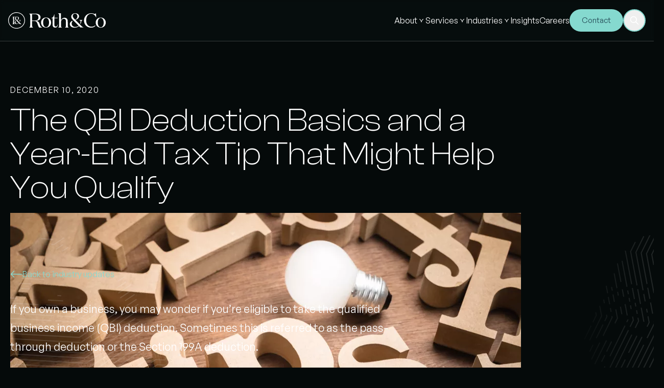

--- FILE ---
content_type: text/html; charset=UTF-8
request_url: https://rothcocpa.com/trend/the-qbi-deduction-basics-and-a-year-end-tax-tip-that-might-help-you-qualify/
body_size: 45603
content:
<!DOCTYPE html>
<html lang="en">

    <head>
        <meta charset="UTF-8">
        <meta http-equiv="X-UA-Compatible" content="IE=edge">
        <meta name="viewport" content="width=device-width, initial-scale=1.0">

        <!-- Google Tag Manager -->
        <script>(function(w,d,s,l,i){w[l]=w[l]||[];w[l].push({'gtm.start':
        new Date().getTime(),event:'gtm.js'});var f=d.getElementsByTagName(s)[0],
        j=d.createElement(s),dl=l!='dataLayer'?'&l='+l:'';j.async=true;j.src=
        'https://www.googletagmanager.com/gtm.js?id='+i+dl;f.parentNode.insertBefore(j,f);
        })(window,document,'script','dataLayer','GTM-PL8NK4R8');</script>
        <!-- End Google Tag Manager -->

        <!-- Google Tag Manager (noscript) -->
        <noscript><iframe data-src="https://www.googletagmanager.com/ns.html?id=GTM-PL8NK4R8"
        height="0" width="0" style="display:none;visibility:hidden" src="[data-uri]" class="lazyload" data-load-mode="1"></iframe></noscript>
        <!-- End Google Tag Manager (noscript) -->

        <title>The QBI Deduction Basics and a Year-End Tax Tip That Might Help You Qualify - Roth&amp;Co</title>
<meta name='robots' content='max-image-preview:large, max-snippet:-1, max-video-preview:-1' />
	<style>img:is([sizes="auto" i], [sizes^="auto," i]) { contain-intrinsic-size: 3000px 1500px }</style>
	<link rel="canonical" href="https://rothcocpa.com/trend/the-qbi-deduction-basics-and-a-year-end-tax-tip-that-might-help-you-qualify/">
<meta name="description" content="If you own a business, you may wonder if you’re eligible to take the qualified business income (QBI) deduction. Sometimes this is referred to as the pass-throug">
<link rel='dns-prefetch' href='//js.hs-scripts.com' />
		<style>
			.lazyload,
			.lazyloading {
				max-width: 100%;
			}
		</style>
				<!-- This site uses the Google Analytics by ExactMetrics plugin v8.11.1 - Using Analytics tracking - https://www.exactmetrics.com/ -->
							<script src="//www.googletagmanager.com/gtag/js?id=G-8LKKXZ2EPG"  data-cfasync="false" data-wpfc-render="false" type="text/javascript" async></script>
			<script data-cfasync="false" data-wpfc-render="false" type="text/javascript">
				var em_version = '8.11.1';
				var em_track_user = true;
				var em_no_track_reason = '';
								var ExactMetricsDefaultLocations = {"page_location":"https:\/\/rothcocpa.com\/trend\/the-qbi-deduction-basics-and-a-year-end-tax-tip-that-might-help-you-qualify\/"};
								if ( typeof ExactMetricsPrivacyGuardFilter === 'function' ) {
					var ExactMetricsLocations = (typeof ExactMetricsExcludeQuery === 'object') ? ExactMetricsPrivacyGuardFilter( ExactMetricsExcludeQuery ) : ExactMetricsPrivacyGuardFilter( ExactMetricsDefaultLocations );
				} else {
					var ExactMetricsLocations = (typeof ExactMetricsExcludeQuery === 'object') ? ExactMetricsExcludeQuery : ExactMetricsDefaultLocations;
				}

								var disableStrs = [
										'ga-disable-G-8LKKXZ2EPG',
									];

				/* Function to detect opted out users */
				function __gtagTrackerIsOptedOut() {
					for (var index = 0; index < disableStrs.length; index++) {
						if (document.cookie.indexOf(disableStrs[index] + '=true') > -1) {
							return true;
						}
					}

					return false;
				}

				/* Disable tracking if the opt-out cookie exists. */
				if (__gtagTrackerIsOptedOut()) {
					for (var index = 0; index < disableStrs.length; index++) {
						window[disableStrs[index]] = true;
					}
				}

				/* Opt-out function */
				function __gtagTrackerOptout() {
					for (var index = 0; index < disableStrs.length; index++) {
						document.cookie = disableStrs[index] + '=true; expires=Thu, 31 Dec 2099 23:59:59 UTC; path=/';
						window[disableStrs[index]] = true;
					}
				}

				if ('undefined' === typeof gaOptout) {
					function gaOptout() {
						__gtagTrackerOptout();
					}
				}
								window.dataLayer = window.dataLayer || [];

				window.ExactMetricsDualTracker = {
					helpers: {},
					trackers: {},
				};
				if (em_track_user) {
					function __gtagDataLayer() {
						dataLayer.push(arguments);
					}

					function __gtagTracker(type, name, parameters) {
						if (!parameters) {
							parameters = {};
						}

						if (parameters.send_to) {
							__gtagDataLayer.apply(null, arguments);
							return;
						}

						if (type === 'event') {
														parameters.send_to = exactmetrics_frontend.v4_id;
							var hookName = name;
							if (typeof parameters['event_category'] !== 'undefined') {
								hookName = parameters['event_category'] + ':' + name;
							}

							if (typeof ExactMetricsDualTracker.trackers[hookName] !== 'undefined') {
								ExactMetricsDualTracker.trackers[hookName](parameters);
							} else {
								__gtagDataLayer('event', name, parameters);
							}
							
						} else {
							__gtagDataLayer.apply(null, arguments);
						}
					}

					__gtagTracker('js', new Date());
					__gtagTracker('set', {
						'developer_id.dNDMyYj': true,
											});
					if ( ExactMetricsLocations.page_location ) {
						__gtagTracker('set', ExactMetricsLocations);
					}
										__gtagTracker('config', 'G-8LKKXZ2EPG', {"forceSSL":"true"} );
										window.gtag = __gtagTracker;										(function () {
						/* https://developers.google.com/analytics/devguides/collection/analyticsjs/ */
						/* ga and __gaTracker compatibility shim. */
						var noopfn = function () {
							return null;
						};
						var newtracker = function () {
							return new Tracker();
						};
						var Tracker = function () {
							return null;
						};
						var p = Tracker.prototype;
						p.get = noopfn;
						p.set = noopfn;
						p.send = function () {
							var args = Array.prototype.slice.call(arguments);
							args.unshift('send');
							__gaTracker.apply(null, args);
						};
						var __gaTracker = function () {
							var len = arguments.length;
							if (len === 0) {
								return;
							}
							var f = arguments[len - 1];
							if (typeof f !== 'object' || f === null || typeof f.hitCallback !== 'function') {
								if ('send' === arguments[0]) {
									var hitConverted, hitObject = false, action;
									if ('event' === arguments[1]) {
										if ('undefined' !== typeof arguments[3]) {
											hitObject = {
												'eventAction': arguments[3],
												'eventCategory': arguments[2],
												'eventLabel': arguments[4],
												'value': arguments[5] ? arguments[5] : 1,
											}
										}
									}
									if ('pageview' === arguments[1]) {
										if ('undefined' !== typeof arguments[2]) {
											hitObject = {
												'eventAction': 'page_view',
												'page_path': arguments[2],
											}
										}
									}
									if (typeof arguments[2] === 'object') {
										hitObject = arguments[2];
									}
									if (typeof arguments[5] === 'object') {
										Object.assign(hitObject, arguments[5]);
									}
									if ('undefined' !== typeof arguments[1].hitType) {
										hitObject = arguments[1];
										if ('pageview' === hitObject.hitType) {
											hitObject.eventAction = 'page_view';
										}
									}
									if (hitObject) {
										action = 'timing' === arguments[1].hitType ? 'timing_complete' : hitObject.eventAction;
										hitConverted = mapArgs(hitObject);
										__gtagTracker('event', action, hitConverted);
									}
								}
								return;
							}

							function mapArgs(args) {
								var arg, hit = {};
								var gaMap = {
									'eventCategory': 'event_category',
									'eventAction': 'event_action',
									'eventLabel': 'event_label',
									'eventValue': 'event_value',
									'nonInteraction': 'non_interaction',
									'timingCategory': 'event_category',
									'timingVar': 'name',
									'timingValue': 'value',
									'timingLabel': 'event_label',
									'page': 'page_path',
									'location': 'page_location',
									'title': 'page_title',
									'referrer' : 'page_referrer',
								};
								for (arg in args) {
																		if (!(!args.hasOwnProperty(arg) || !gaMap.hasOwnProperty(arg))) {
										hit[gaMap[arg]] = args[arg];
									} else {
										hit[arg] = args[arg];
									}
								}
								return hit;
							}

							try {
								f.hitCallback();
							} catch (ex) {
							}
						};
						__gaTracker.create = newtracker;
						__gaTracker.getByName = newtracker;
						__gaTracker.getAll = function () {
							return [];
						};
						__gaTracker.remove = noopfn;
						__gaTracker.loaded = true;
						window['__gaTracker'] = __gaTracker;
					})();
									} else {
										console.log("");
					(function () {
						function __gtagTracker() {
							return null;
						}

						window['__gtagTracker'] = __gtagTracker;
						window['gtag'] = __gtagTracker;
					})();
									}
			</script>
							<!-- / Google Analytics by ExactMetrics -->
		<script type="text/javascript">
/* <![CDATA[ */
window._wpemojiSettings = {"baseUrl":"https:\/\/s.w.org\/images\/core\/emoji\/16.0.1\/72x72\/","ext":".png","svgUrl":"https:\/\/s.w.org\/images\/core\/emoji\/16.0.1\/svg\/","svgExt":".svg","source":{"concatemoji":"https:\/\/rothcocpa.com\/wp-includes\/js\/wp-emoji-release.min.js?ver=a09ccfca69dd44638575f2df44effb6d"}};
/*! This file is auto-generated */
!function(s,n){var o,i,e;function c(e){try{var t={supportTests:e,timestamp:(new Date).valueOf()};sessionStorage.setItem(o,JSON.stringify(t))}catch(e){}}function p(e,t,n){e.clearRect(0,0,e.canvas.width,e.canvas.height),e.fillText(t,0,0);var t=new Uint32Array(e.getImageData(0,0,e.canvas.width,e.canvas.height).data),a=(e.clearRect(0,0,e.canvas.width,e.canvas.height),e.fillText(n,0,0),new Uint32Array(e.getImageData(0,0,e.canvas.width,e.canvas.height).data));return t.every(function(e,t){return e===a[t]})}function u(e,t){e.clearRect(0,0,e.canvas.width,e.canvas.height),e.fillText(t,0,0);for(var n=e.getImageData(16,16,1,1),a=0;a<n.data.length;a++)if(0!==n.data[a])return!1;return!0}function f(e,t,n,a){switch(t){case"flag":return n(e,"\ud83c\udff3\ufe0f\u200d\u26a7\ufe0f","\ud83c\udff3\ufe0f\u200b\u26a7\ufe0f")?!1:!n(e,"\ud83c\udde8\ud83c\uddf6","\ud83c\udde8\u200b\ud83c\uddf6")&&!n(e,"\ud83c\udff4\udb40\udc67\udb40\udc62\udb40\udc65\udb40\udc6e\udb40\udc67\udb40\udc7f","\ud83c\udff4\u200b\udb40\udc67\u200b\udb40\udc62\u200b\udb40\udc65\u200b\udb40\udc6e\u200b\udb40\udc67\u200b\udb40\udc7f");case"emoji":return!a(e,"\ud83e\udedf")}return!1}function g(e,t,n,a){var r="undefined"!=typeof WorkerGlobalScope&&self instanceof WorkerGlobalScope?new OffscreenCanvas(300,150):s.createElement("canvas"),o=r.getContext("2d",{willReadFrequently:!0}),i=(o.textBaseline="top",o.font="600 32px Arial",{});return e.forEach(function(e){i[e]=t(o,e,n,a)}),i}function t(e){var t=s.createElement("script");t.src=e,t.defer=!0,s.head.appendChild(t)}"undefined"!=typeof Promise&&(o="wpEmojiSettingsSupports",i=["flag","emoji"],n.supports={everything:!0,everythingExceptFlag:!0},e=new Promise(function(e){s.addEventListener("DOMContentLoaded",e,{once:!0})}),new Promise(function(t){var n=function(){try{var e=JSON.parse(sessionStorage.getItem(o));if("object"==typeof e&&"number"==typeof e.timestamp&&(new Date).valueOf()<e.timestamp+604800&&"object"==typeof e.supportTests)return e.supportTests}catch(e){}return null}();if(!n){if("undefined"!=typeof Worker&&"undefined"!=typeof OffscreenCanvas&&"undefined"!=typeof URL&&URL.createObjectURL&&"undefined"!=typeof Blob)try{var e="postMessage("+g.toString()+"("+[JSON.stringify(i),f.toString(),p.toString(),u.toString()].join(",")+"));",a=new Blob([e],{type:"text/javascript"}),r=new Worker(URL.createObjectURL(a),{name:"wpTestEmojiSupports"});return void(r.onmessage=function(e){c(n=e.data),r.terminate(),t(n)})}catch(e){}c(n=g(i,f,p,u))}t(n)}).then(function(e){for(var t in e)n.supports[t]=e[t],n.supports.everything=n.supports.everything&&n.supports[t],"flag"!==t&&(n.supports.everythingExceptFlag=n.supports.everythingExceptFlag&&n.supports[t]);n.supports.everythingExceptFlag=n.supports.everythingExceptFlag&&!n.supports.flag,n.DOMReady=!1,n.readyCallback=function(){n.DOMReady=!0}}).then(function(){return e}).then(function(){var e;n.supports.everything||(n.readyCallback(),(e=n.source||{}).concatemoji?t(e.concatemoji):e.wpemoji&&e.twemoji&&(t(e.twemoji),t(e.wpemoji)))}))}((window,document),window._wpemojiSettings);
/* ]]> */
</script>
<style id='wp-emoji-styles-inline-css' type='text/css'>

	img.wp-smiley, img.emoji {
		display: inline !important;
		border: none !important;
		box-shadow: none !important;
		height: 1em !important;
		width: 1em !important;
		margin: 0 0.07em !important;
		vertical-align: -0.1em !important;
		background: none !important;
		padding: 0 !important;
	}
</style>
<link rel='stylesheet' id='wp-block-library-css' href='https://rothcocpa.com/wp-includes/css/dist/block-library/style.min.css?ver=a09ccfca69dd44638575f2df44effb6d' type='text/css' media='all' />
<style id='classic-theme-styles-inline-css' type='text/css'>
/*! This file is auto-generated */
.wp-block-button__link{color:#fff;background-color:#32373c;border-radius:9999px;box-shadow:none;text-decoration:none;padding:calc(.667em + 2px) calc(1.333em + 2px);font-size:1.125em}.wp-block-file__button{background:#32373c;color:#fff;text-decoration:none}
</style>
<style id='safe-svg-svg-icon-style-inline-css' type='text/css'>
.safe-svg-cover{text-align:center}.safe-svg-cover .safe-svg-inside{display:inline-block;max-width:100%}.safe-svg-cover svg{fill:currentColor;height:100%;max-height:100%;max-width:100%;width:100%}

</style>
<style id='global-styles-inline-css' type='text/css'>
:root{--wp--preset--aspect-ratio--square: 1;--wp--preset--aspect-ratio--4-3: 4/3;--wp--preset--aspect-ratio--3-4: 3/4;--wp--preset--aspect-ratio--3-2: 3/2;--wp--preset--aspect-ratio--2-3: 2/3;--wp--preset--aspect-ratio--16-9: 16/9;--wp--preset--aspect-ratio--9-16: 9/16;--wp--preset--color--black: #000000;--wp--preset--color--cyan-bluish-gray: #abb8c3;--wp--preset--color--white: #ffffff;--wp--preset--color--pale-pink: #f78da7;--wp--preset--color--vivid-red: #cf2e2e;--wp--preset--color--luminous-vivid-orange: #ff6900;--wp--preset--color--luminous-vivid-amber: #fcb900;--wp--preset--color--light-green-cyan: #7bdcb5;--wp--preset--color--vivid-green-cyan: #00d084;--wp--preset--color--pale-cyan-blue: #8ed1fc;--wp--preset--color--vivid-cyan-blue: #0693e3;--wp--preset--color--vivid-purple: #9b51e0;--wp--preset--gradient--vivid-cyan-blue-to-vivid-purple: linear-gradient(135deg,rgba(6,147,227,1) 0%,rgb(155,81,224) 100%);--wp--preset--gradient--light-green-cyan-to-vivid-green-cyan: linear-gradient(135deg,rgb(122,220,180) 0%,rgb(0,208,130) 100%);--wp--preset--gradient--luminous-vivid-amber-to-luminous-vivid-orange: linear-gradient(135deg,rgba(252,185,0,1) 0%,rgba(255,105,0,1) 100%);--wp--preset--gradient--luminous-vivid-orange-to-vivid-red: linear-gradient(135deg,rgba(255,105,0,1) 0%,rgb(207,46,46) 100%);--wp--preset--gradient--very-light-gray-to-cyan-bluish-gray: linear-gradient(135deg,rgb(238,238,238) 0%,rgb(169,184,195) 100%);--wp--preset--gradient--cool-to-warm-spectrum: linear-gradient(135deg,rgb(74,234,220) 0%,rgb(151,120,209) 20%,rgb(207,42,186) 40%,rgb(238,44,130) 60%,rgb(251,105,98) 80%,rgb(254,248,76) 100%);--wp--preset--gradient--blush-light-purple: linear-gradient(135deg,rgb(255,206,236) 0%,rgb(152,150,240) 100%);--wp--preset--gradient--blush-bordeaux: linear-gradient(135deg,rgb(254,205,165) 0%,rgb(254,45,45) 50%,rgb(107,0,62) 100%);--wp--preset--gradient--luminous-dusk: linear-gradient(135deg,rgb(255,203,112) 0%,rgb(199,81,192) 50%,rgb(65,88,208) 100%);--wp--preset--gradient--pale-ocean: linear-gradient(135deg,rgb(255,245,203) 0%,rgb(182,227,212) 50%,rgb(51,167,181) 100%);--wp--preset--gradient--electric-grass: linear-gradient(135deg,rgb(202,248,128) 0%,rgb(113,206,126) 100%);--wp--preset--gradient--midnight: linear-gradient(135deg,rgb(2,3,129) 0%,rgb(40,116,252) 100%);--wp--preset--font-size--small: 13px;--wp--preset--font-size--medium: 20px;--wp--preset--font-size--large: 36px;--wp--preset--font-size--x-large: 42px;--wp--preset--spacing--20: 0.44rem;--wp--preset--spacing--30: 0.67rem;--wp--preset--spacing--40: 1rem;--wp--preset--spacing--50: 1.5rem;--wp--preset--spacing--60: 2.25rem;--wp--preset--spacing--70: 3.38rem;--wp--preset--spacing--80: 5.06rem;--wp--preset--shadow--natural: 6px 6px 9px rgba(0, 0, 0, 0.2);--wp--preset--shadow--deep: 12px 12px 50px rgba(0, 0, 0, 0.4);--wp--preset--shadow--sharp: 6px 6px 0px rgba(0, 0, 0, 0.2);--wp--preset--shadow--outlined: 6px 6px 0px -3px rgba(255, 255, 255, 1), 6px 6px rgba(0, 0, 0, 1);--wp--preset--shadow--crisp: 6px 6px 0px rgba(0, 0, 0, 1);}:where(.is-layout-flex){gap: 0.5em;}:where(.is-layout-grid){gap: 0.5em;}body .is-layout-flex{display: flex;}.is-layout-flex{flex-wrap: wrap;align-items: center;}.is-layout-flex > :is(*, div){margin: 0;}body .is-layout-grid{display: grid;}.is-layout-grid > :is(*, div){margin: 0;}:where(.wp-block-columns.is-layout-flex){gap: 2em;}:where(.wp-block-columns.is-layout-grid){gap: 2em;}:where(.wp-block-post-template.is-layout-flex){gap: 1.25em;}:where(.wp-block-post-template.is-layout-grid){gap: 1.25em;}.has-black-color{color: var(--wp--preset--color--black) !important;}.has-cyan-bluish-gray-color{color: var(--wp--preset--color--cyan-bluish-gray) !important;}.has-white-color{color: var(--wp--preset--color--white) !important;}.has-pale-pink-color{color: var(--wp--preset--color--pale-pink) !important;}.has-vivid-red-color{color: var(--wp--preset--color--vivid-red) !important;}.has-luminous-vivid-orange-color{color: var(--wp--preset--color--luminous-vivid-orange) !important;}.has-luminous-vivid-amber-color{color: var(--wp--preset--color--luminous-vivid-amber) !important;}.has-light-green-cyan-color{color: var(--wp--preset--color--light-green-cyan) !important;}.has-vivid-green-cyan-color{color: var(--wp--preset--color--vivid-green-cyan) !important;}.has-pale-cyan-blue-color{color: var(--wp--preset--color--pale-cyan-blue) !important;}.has-vivid-cyan-blue-color{color: var(--wp--preset--color--vivid-cyan-blue) !important;}.has-vivid-purple-color{color: var(--wp--preset--color--vivid-purple) !important;}.has-black-background-color{background-color: var(--wp--preset--color--black) !important;}.has-cyan-bluish-gray-background-color{background-color: var(--wp--preset--color--cyan-bluish-gray) !important;}.has-white-background-color{background-color: var(--wp--preset--color--white) !important;}.has-pale-pink-background-color{background-color: var(--wp--preset--color--pale-pink) !important;}.has-vivid-red-background-color{background-color: var(--wp--preset--color--vivid-red) !important;}.has-luminous-vivid-orange-background-color{background-color: var(--wp--preset--color--luminous-vivid-orange) !important;}.has-luminous-vivid-amber-background-color{background-color: var(--wp--preset--color--luminous-vivid-amber) !important;}.has-light-green-cyan-background-color{background-color: var(--wp--preset--color--light-green-cyan) !important;}.has-vivid-green-cyan-background-color{background-color: var(--wp--preset--color--vivid-green-cyan) !important;}.has-pale-cyan-blue-background-color{background-color: var(--wp--preset--color--pale-cyan-blue) !important;}.has-vivid-cyan-blue-background-color{background-color: var(--wp--preset--color--vivid-cyan-blue) !important;}.has-vivid-purple-background-color{background-color: var(--wp--preset--color--vivid-purple) !important;}.has-black-border-color{border-color: var(--wp--preset--color--black) !important;}.has-cyan-bluish-gray-border-color{border-color: var(--wp--preset--color--cyan-bluish-gray) !important;}.has-white-border-color{border-color: var(--wp--preset--color--white) !important;}.has-pale-pink-border-color{border-color: var(--wp--preset--color--pale-pink) !important;}.has-vivid-red-border-color{border-color: var(--wp--preset--color--vivid-red) !important;}.has-luminous-vivid-orange-border-color{border-color: var(--wp--preset--color--luminous-vivid-orange) !important;}.has-luminous-vivid-amber-border-color{border-color: var(--wp--preset--color--luminous-vivid-amber) !important;}.has-light-green-cyan-border-color{border-color: var(--wp--preset--color--light-green-cyan) !important;}.has-vivid-green-cyan-border-color{border-color: var(--wp--preset--color--vivid-green-cyan) !important;}.has-pale-cyan-blue-border-color{border-color: var(--wp--preset--color--pale-cyan-blue) !important;}.has-vivid-cyan-blue-border-color{border-color: var(--wp--preset--color--vivid-cyan-blue) !important;}.has-vivid-purple-border-color{border-color: var(--wp--preset--color--vivid-purple) !important;}.has-vivid-cyan-blue-to-vivid-purple-gradient-background{background: var(--wp--preset--gradient--vivid-cyan-blue-to-vivid-purple) !important;}.has-light-green-cyan-to-vivid-green-cyan-gradient-background{background: var(--wp--preset--gradient--light-green-cyan-to-vivid-green-cyan) !important;}.has-luminous-vivid-amber-to-luminous-vivid-orange-gradient-background{background: var(--wp--preset--gradient--luminous-vivid-amber-to-luminous-vivid-orange) !important;}.has-luminous-vivid-orange-to-vivid-red-gradient-background{background: var(--wp--preset--gradient--luminous-vivid-orange-to-vivid-red) !important;}.has-very-light-gray-to-cyan-bluish-gray-gradient-background{background: var(--wp--preset--gradient--very-light-gray-to-cyan-bluish-gray) !important;}.has-cool-to-warm-spectrum-gradient-background{background: var(--wp--preset--gradient--cool-to-warm-spectrum) !important;}.has-blush-light-purple-gradient-background{background: var(--wp--preset--gradient--blush-light-purple) !important;}.has-blush-bordeaux-gradient-background{background: var(--wp--preset--gradient--blush-bordeaux) !important;}.has-luminous-dusk-gradient-background{background: var(--wp--preset--gradient--luminous-dusk) !important;}.has-pale-ocean-gradient-background{background: var(--wp--preset--gradient--pale-ocean) !important;}.has-electric-grass-gradient-background{background: var(--wp--preset--gradient--electric-grass) !important;}.has-midnight-gradient-background{background: var(--wp--preset--gradient--midnight) !important;}.has-small-font-size{font-size: var(--wp--preset--font-size--small) !important;}.has-medium-font-size{font-size: var(--wp--preset--font-size--medium) !important;}.has-large-font-size{font-size: var(--wp--preset--font-size--large) !important;}.has-x-large-font-size{font-size: var(--wp--preset--font-size--x-large) !important;}
:where(.wp-block-post-template.is-layout-flex){gap: 1.25em;}:where(.wp-block-post-template.is-layout-grid){gap: 1.25em;}
:where(.wp-block-columns.is-layout-flex){gap: 2em;}:where(.wp-block-columns.is-layout-grid){gap: 2em;}
:root :where(.wp-block-pullquote){font-size: 1.5em;line-height: 1.6;}
</style>
<link rel='stylesheet' id='contact-form-7-css' href='https://rothcocpa.com/wp-content/plugins/contact-form-7/includes/css/styles.css?ver=6.1.4' type='text/css' media='all' />
<style id='contact-form-7-inline-css' type='text/css'>
.wpcf7 .wpcf7-recaptcha iframe {margin-bottom: 0;}.wpcf7 .wpcf7-recaptcha[data-align="center"] > div {margin: 0 auto;}.wpcf7 .wpcf7-recaptcha[data-align="right"] > div {margin: 0 0 0 auto;}
</style>
<link rel='stylesheet' id='wpdm-fonticon-css' href='https://rothcocpa.com/wp-content/plugins/download-manager/assets/wpdm-iconfont/css/wpdm-icons.css?ver=a09ccfca69dd44638575f2df44effb6d' type='text/css' media='all' />
<link rel='stylesheet' id='wpdm-front-css' href='https://rothcocpa.com/wp-content/plugins/download-manager/assets/css/front.min.css?ver=3.3.46' type='text/css' media='all' />
<style id='wpdm-front-inline-css' type='text/css'>
.w3eden { /* color-scheme: light */ }
</style>
<link rel='stylesheet' id='wpa-css-css' href='https://rothcocpa.com/wp-content/plugins/honeypot/includes/css/wpa.css?ver=2.3.04' type='text/css' media='all' />
<link rel='stylesheet' id='WP ScratchIt-css' href='https://rothcocpa.com/wp-content/plugins/wp-scratchit/public/css/wp-scratchit.css?ver=1.5.0' type='text/css' media='all' />
<link rel='stylesheet' id='main-styles-css' href='https://rothcocpa.com/wp-content/themes/rothco/dist/assets/css/main-b445d0bf.css?ver=a09ccfca69dd44638575f2df44effb6d' type='text/css' media='all' />
<link rel='stylesheet' id='wp_mailjet_form_builder_widget-widget-front-styles-css' href='https://rothcocpa.com/wp-content/plugins/mailjet-for-wordpress/src/widgetformbuilder/css/front-widget.css?ver=6.1.6' type='text/css' media='all' />
<link rel='stylesheet' id='tablepress-default-css' href='https://rothcocpa.com/wp-content/plugins/tablepress/css/build/default.css?ver=3.2.6' type='text/css' media='all' />
<script type="text/javascript" src="https://rothcocpa.com/wp-content/plugins/google-analytics-dashboard-for-wp/assets/js/frontend-gtag.js?ver=8.11.1" id="exactmetrics-frontend-script-js" async="async" data-wp-strategy="async"></script>
<script data-cfasync="false" data-wpfc-render="false" type="text/javascript" id='exactmetrics-frontend-script-js-extra'>/* <![CDATA[ */
var exactmetrics_frontend = {"js_events_tracking":"true","download_extensions":"zip,mp3,mpeg,pdf,docx,pptx,xlsx,rar","inbound_paths":"[{\"path\":\"\\\/go\\\/\",\"label\":\"affiliate\"},{\"path\":\"\\\/recommend\\\/\",\"label\":\"affiliate\"}]","home_url":"https:\/\/rothcocpa.com","hash_tracking":"false","v4_id":"G-8LKKXZ2EPG"};/* ]]> */
</script>
<script type="text/javascript" src="https://rothcocpa.com/wp-includes/js/jquery/jquery.min.js?ver=3.7.1" id="jquery-core-js"></script>
<script type="text/javascript" id="jquery-js-after">
/* <![CDATA[ */
document.addEventListener('DOMContentLoaded',function(){document.querySelectorAll('.w3eden').forEach(function(el){el.classList.add('light-mode')})});
/* ]]> */
</script>
<script type="text/javascript" src="https://rothcocpa.com/wp-content/plugins/download-manager/assets/js/wpdm.min.js?ver=a09ccfca69dd44638575f2df44effb6d" id="wpdm-frontend-js-js"></script>
<script type="text/javascript" id="wpdm-frontjs-js-extra">
/* <![CDATA[ */
var wpdm_url = {"home":"https:\/\/rothcocpa.com\/","site":"https:\/\/rothcocpa.com\/","ajax":"https:\/\/rothcocpa.com\/wp-admin\/admin-ajax.php"};
var wpdm_js = {"spinner":"<i class=\"wpdm-icon wpdm-sun wpdm-spin\"><\/i>","client_id":"52abe1e630ec438242c37469c27ab3b4"};
var wpdm_strings = {"pass_var":"Password Verified!","pass_var_q":"Please click following button to start download.","start_dl":"Start Download"};
/* ]]> */
</script>
<script type="text/javascript" src="https://rothcocpa.com/wp-content/plugins/download-manager/assets/js/front.min.js?ver=3.3.46" id="wpdm-frontjs-js"></script>
<script type="text/javascript" id="WP ScratchIt-js-extra">
/* <![CDATA[ */
var ajaxurl = "https:\/\/rothcocpa.com\/wp-admin\/admin-ajax.php";
/* ]]> */
</script>
<script type="text/javascript" src="https://rothcocpa.com/wp-content/plugins/wp-scratchit/public/js/wp-scratchit.js?ver=1.5.0" id="WP ScratchIt-js"></script>
<link rel="https://api.w.org/" href="https://rothcocpa.com/wp-json/" /><link rel="alternate" title="oEmbed (JSON)" type="application/json+oembed" href="https://rothcocpa.com/wp-json/oembed/1.0/embed?url=https%3A%2F%2Frothcocpa.com%2Ftrend%2Fthe-qbi-deduction-basics-and-a-year-end-tax-tip-that-might-help-you-qualify%2F" />
<link rel="alternate" title="oEmbed (XML)" type="text/xml+oembed" href="https://rothcocpa.com/wp-json/oembed/1.0/embed?url=https%3A%2F%2Frothcocpa.com%2Ftrend%2Fthe-qbi-deduction-basics-and-a-year-end-tax-tip-that-might-help-you-qualify%2F&#038;format=xml" />
			<!-- DO NOT COPY THIS SNIPPET! Start of Page Analytics Tracking for HubSpot WordPress plugin v11.3.37-->
			<script class="hsq-set-content-id" data-content-id="blog-post">
				var _hsq = _hsq || [];
				_hsq.push(["setContentType", "blog-post"]);
			</script>
			<!-- DO NOT COPY THIS SNIPPET! End of Page Analytics Tracking for HubSpot WordPress plugin -->
					<script>
			document.documentElement.className = document.documentElement.className.replace('no-js', 'js');
		</script>
				<style>
			.no-js img.lazyload {
				display: none;
			}

			figure.wp-block-image img.lazyloading {
				min-width: 150px;
			}

			.lazyload,
			.lazyloading {
				--smush-placeholder-width: 100px;
				--smush-placeholder-aspect-ratio: 1/1;
				width: var(--smush-image-width, var(--smush-placeholder-width)) !important;
				aspect-ratio: var(--smush-image-aspect-ratio, var(--smush-placeholder-aspect-ratio)) !important;
			}

						.lazyload, .lazyloading {
				opacity: 0;
			}

			.lazyloaded {
				opacity: 1;
				transition: opacity 400ms;
				transition-delay: 0ms;
			}

					</style>
		<!-- No banner image found -->
<!-- Using featured image -->
<!-- Final og:image: https://rothcocpa.com/wp-content/uploads/2020/12/shutterstock_1375025024.jpg?v=6 -->
<meta property="og:title" content="The QBI Deduction Basics and a Year-End Tax Tip That Might Help You Qualify">
<meta property="og:description" content="If you own a business, you may wonder if you’re eligible to take the qualified business income (QBI) deduction. Sometimes this is referred to as the pass-through deduction or the Section 199A deduction. The QBI deduction: Is available to owners of sole proprietorships, single-member limited liability companies (LLCs), partnerships, and S corporations, as well as [&hellip;]">
<meta property="og:image" content="https://rothcocpa.com/wp-content/uploads/2020/12/shutterstock_1375025024.jpg?v=6">
<meta property="og:image:alt" content="The QBI Deduction Basics and a Year-End Tax Tip That Might Help You Qualify">
<meta property="og:url" content="https://rothcocpa.com/trend/the-qbi-deduction-basics-and-a-year-end-tax-tip-that-might-help-you-qualify/">
<meta property="og:type" content="article">
<meta property="og:site_name" content="Roth&amp;Co">
<meta name="twitter:card" content="summary_large_image">
<meta name="twitter:title" content="The QBI Deduction Basics and a Year-End Tax Tip That Might Help You Qualify">
<meta name="twitter:description" content="If you own a business, you may wonder if you’re eligible to take the qualified business income (QBI) deduction. Sometimes this is referred to as the pass-through deduction or the Section 199A deduction. The QBI deduction: Is available to owners of sole proprietorships, single-member limited liability companies (LLCs), partnerships, and S corporations, as well as [&hellip;]">
<meta name="twitter:image" content="https://rothcocpa.com/wp-content/uploads/2020/12/shutterstock_1375025024.jpg?v=6">
<meta name="twitter:image:alt" content="The QBI Deduction Basics and a Year-End Tax Tip That Might Help You Qualify">
<meta property="og:image:type" content="image/jpeg">
<meta property="og:image:width" content="1200">
<meta property="og:image:height" content="630">
<meta property="og:image:secure_url" content="https://rothcocpa.com/wp-content/uploads/2020/12/shutterstock_1375025024.jpg?v=6">
    <script>
        function updateFavicons() {
            // Only use system preference for theme detection
            const prefersDark = window.matchMedia('(prefers-color-scheme: dark)').matches;
            const mode = prefersDark ? 'dark' : 'light';

            const baseUrl = 'https://rothcocpa.com/wp-content/themes/rothco/assets/img/favicon';

            // Update favicons
            document.querySelectorAll('link[rel*="icon"]').forEach(link => {
                const href = link.getAttribute('href');
                if (href && href.includes('/favicon')) {
                    const filename = href.split('/').pop();
                    const newHref = `${baseUrl}/${mode}/${filename}`;
                    if (href !== newHref) {
                        link.setAttribute('href', newHref);
                    }
                }
            });

            // Update meta colors
            const themeColor = prefersDark ? '#000000' : '#ffffff';
            document.querySelectorAll('meta[name="theme-color"], meta[name="msapplication-TileColor"]').forEach(meta => {
                if (meta.getAttribute('content') !== themeColor) {
                    meta.setAttribute('content', themeColor);
                }
            });
        }

        function initialize() {
            // Watch for system theme changes
            const mediaQuery = window.matchMedia('(prefers-color-scheme: dark)');
            mediaQuery.addEventListener('change', (e) => {
                updateFavicons();
            });

            // Initial update
            updateFavicons();
        }

        // Start initialization when DOM is ready
        if (document.readyState === 'loading') {
            document.addEventListener('DOMContentLoaded', initialize);
        } else {
            initialize();
        }
    </script>

    <!-- PNG Favicons -->
            <link rel="icon" type="image/png" sizes="16x16" 
              href="https://rothcocpa.com/wp-content/themes/rothco/assets/img/favicon/light/favicon-16x16.png">
            <link rel="icon" type="image/png" sizes="32x32" 
              href="https://rothcocpa.com/wp-content/themes/rothco/assets/img/favicon/light/favicon-32x32.png">
            <link rel="icon" type="image/png" sizes="96x96" 
              href="https://rothcocpa.com/wp-content/themes/rothco/assets/img/favicon/light/favicon-96x96.png">
    
    <!-- SVG Favicon (if available) -->
    <link rel="icon" type="image/svg+xml" href="https://rothcocpa.com/wp-content/themes/rothco/assets/img/favicon/light/favicon.svg">

    <!-- Apple Touch Icons -->
            <link rel="apple-touch-icon" sizes="57x57" 
              href="https://rothcocpa.com/wp-content/themes/rothco/assets/img/favicon/light/apple-touch-icon-57x57.png">
            <link rel="apple-touch-icon" sizes="60x60" 
              href="https://rothcocpa.com/wp-content/themes/rothco/assets/img/favicon/light/apple-touch-icon-60x60.png">
            <link rel="apple-touch-icon" sizes="72x72" 
              href="https://rothcocpa.com/wp-content/themes/rothco/assets/img/favicon/light/apple-touch-icon-72x72.png">
            <link rel="apple-touch-icon" sizes="76x76" 
              href="https://rothcocpa.com/wp-content/themes/rothco/assets/img/favicon/light/apple-touch-icon-76x76.png">
            <link rel="apple-touch-icon" sizes="114x114" 
              href="https://rothcocpa.com/wp-content/themes/rothco/assets/img/favicon/light/apple-touch-icon-114x114.png">
            <link rel="apple-touch-icon" sizes="120x120" 
              href="https://rothcocpa.com/wp-content/themes/rothco/assets/img/favicon/light/apple-touch-icon-120x120.png">
            <link rel="apple-touch-icon" sizes="144x144" 
              href="https://rothcocpa.com/wp-content/themes/rothco/assets/img/favicon/light/apple-touch-icon-144x144.png">
            <link rel="apple-touch-icon" sizes="152x152" 
              href="https://rothcocpa.com/wp-content/themes/rothco/assets/img/favicon/light/apple-touch-icon-152x152.png">
            <link rel="apple-touch-icon" sizes="180x180" 
              href="https://rothcocpa.com/wp-content/themes/rothco/assets/img/favicon/light/apple-touch-icon-180x180.png">
    
    <!-- Android Icon -->
    <link rel="icon" type="image/png" sizes="192x192" 
          href="https://rothcocpa.com/wp-content/themes/rothco/assets/img/favicon/light/android-chrome-192x192.png">

    <!-- Theme Color -->
    <meta name="theme-color" content="#ffffff">
    <meta name="msapplication-TileColor" content="#ffffff">
    
<!-- Meta Pixel Code -->
<script type='text/javascript'>
!function(f,b,e,v,n,t,s){if(f.fbq)return;n=f.fbq=function(){n.callMethod?
n.callMethod.apply(n,arguments):n.queue.push(arguments)};if(!f._fbq)f._fbq=n;
n.push=n;n.loaded=!0;n.version='2.0';n.queue=[];t=b.createElement(e);t.async=!0;
t.src=v;s=b.getElementsByTagName(e)[0];s.parentNode.insertBefore(t,s)}(window,
document,'script','https://connect.facebook.net/en_US/fbevents.js');
</script>
<!-- End Meta Pixel Code -->
<script type='text/javascript'>var url = window.location.origin + '?ob=open-bridge';
            fbq('set', 'openbridge', '440963856349901', url);
fbq('init', '440963856349901', {}, {
    "agent": "wordpress-6.8.2-4.1.5"
})</script><script type='text/javascript'>
    fbq('track', 'PageView', []);
  </script><meta name="generator" content="WordPress Download Manager 3.3.46" />
                <style>
        /* WPDM Link Template Styles */        </style>
                <style>

            :root {
                --color-primary: #4a8eff;
                --color-primary-rgb: 74, 142, 255;
                --color-primary-hover: #5998ff;
                --color-primary-active: #3281ff;
                --clr-sec: #6c757d;
                --clr-sec-rgb: 108, 117, 125;
                --clr-sec-hover: #6c757d;
                --clr-sec-active: #6c757d;
                --color-secondary: #6c757d;
                --color-secondary-rgb: 108, 117, 125;
                --color-secondary-hover: #6c757d;
                --color-secondary-active: #6c757d;
                --color-success: #018e11;
                --color-success-rgb: 1, 142, 17;
                --color-success-hover: #0aad01;
                --color-success-active: #0c8c01;
                --color-info: #2CA8FF;
                --color-info-rgb: 44, 168, 255;
                --color-info-hover: #2CA8FF;
                --color-info-active: #2CA8FF;
                --color-warning: #FFB236;
                --color-warning-rgb: 255, 178, 54;
                --color-warning-hover: #FFB236;
                --color-warning-active: #FFB236;
                --color-danger: #ff5062;
                --color-danger-rgb: 255, 80, 98;
                --color-danger-hover: #ff5062;
                --color-danger-active: #ff5062;
                --color-green: #30b570;
                --color-blue: #0073ff;
                --color-purple: #8557D3;
                --color-red: #ff5062;
                --color-muted: rgba(69, 89, 122, 0.6);
                --wpdm-font: "Sen", -apple-system, BlinkMacSystemFont, "Segoe UI", Roboto, Helvetica, Arial, sans-serif, "Apple Color Emoji", "Segoe UI Emoji", "Segoe UI Symbol";
            }

            .wpdm-download-link.btn.btn-primary {
                border-radius: 4px;
            }


        </style>
            </head>

    <body data-rsssl=1 class="wp-singular trend-template-default single single-trend postid-3791 wp-theme-rothco">
        <a href="#main-content" class="sr-only focus:not-sr-only focus:absolute focus:z-50 focus:p-4 focus:text-black focus:no-underline focus:border-2 focus:border-black focus:left-1/2 focus:top-0 focus:-translate-x-1/2 focus:outline-none">Skip to main content</a>

        <header class="main-header z-[100] fixed top-0 left-0 w-full p-4 border-b border-b-[rgba(255,255,255,0.2)] bg-[rgba(38,83,78,0.05)]" data-aos="fade">
            <div class="container flex justify-between items-center">
                <a id="logo" href='https://rothcocpa.com'>
                    <img class="h-6 sm:h-8 lazyload" data-src="https://rothcocpa.com/wp-content/themes/rothco/assets/img/logo.svg" width="191" height="32" alt="Roth&Co" src="[data-uri]" style="--smush-placeholder-width: 191px; --smush-placeholder-aspect-ratio: 191/32;">
                </a>
                <div class="flex items-center gap-4">
                    <nav class="main-menu hidden max-xl:overflow-y-auto w-full max-xl:h-[calc(100vh_-_76px)] sm:max-w-[400px] xl:flex xl:max-w-fit"><ul id="main-menu" class="flex flex-col gap-6 flex-1 xl:flex-row xl:items-center"><li class=" menu-item menu-item-type-post_type menu-item-object-page menu-item-has-children"><a href="https://rothcocpa.com/about-us/" aria-haspopup="true" aria-expanded="false">About</a>
<ul class="sub-menu">
	<li class=" menu-item menu-item-type-custom menu-item-object-custom"><a href="/about-us/#about-the-roth-story">The Roth Story</a></li>
	<li class=" menu-item menu-item-type-custom menu-item-object-custom"><a href="/about-us/#about-clients">Clients</a></li>
	<li class=" menu-item menu-item-type-custom menu-item-object-custom"><a href="/about-us/#about-bdo-alliance">BDO Alliance USA</a></li>
	<li class=" menu-item menu-item-type-custom menu-item-object-custom"><a href="/about-us/#about-roth-manifesto">The Roth Manifesto</a></li>
	<li class=" menu-item menu-item-type-custom menu-item-object-custom"><a href="/about-us/#about-how-we-do-it">How We Do It</a></li>
	<li class=" menu-item menu-item-type-custom menu-item-object-custom"><a href="/about-us/#about-our-team">Our Team</a></li>
	<li class=" menu-item menu-item-type-custom menu-item-object-custom"><a href="/about-us/#about-giving-back">Giving Back</a></li>
</ul>
</li>
<li class="nav-services has-sub menu-item menu-item-type-custom menu-item-object-custom menu-item-has-children"><a href="#" aria-haspopup="true" aria-expanded="false">Services</a>
<ul class="sub-menu">
	<li class="col-sm-3 menuBlock menu-item menu-item-type-taxonomy menu-item-object-service_cat menu-item-has-children"><a href="https://rothcocpa.com/service_cat/assurance/" aria-haspopup="true" aria-expanded="false">Accounting + Assurance</a>
	<ul class="sub-menu">
		<li class=" menu-item menu-item-type-post_type menu-item-object-service"><a href="https://rothcocpa.com/service/financial-statements/">Financial Statements</a></li>
		<li class=" menu-item menu-item-type-post_type menu-item-object-service"><a href="https://rothcocpa.com/service/program-specific-audits/">Compliance Related Audits</a></li>
		<li class=" menu-item menu-item-type-post_type menu-item-object-service"><a href="https://rothcocpa.com/service/government-and-regulatory-compliance/">Government &#038; Regulatory Compliance</a></li>
		<li class=" menu-item menu-item-type-post_type menu-item-object-service"><a href="https://rothcocpa.com/service/consolidated-fiscal-reports-cfr-opwdd-sed/">Consolidated Fiscal Reports (CFR, OPWDD, SED)</a></li>
		<li class=" menu-item menu-item-type-post_type menu-item-object-service"><a href="https://rothcocpa.com/service/management-reports/">Management Reports</a></li>
	</ul>
</li>
	<li class=" menu-item menu-item-type-custom menu-item-object-custom menu-item-has-children"><a href="/business-services" aria-haspopup="true" aria-expanded="false">Business Services</a>
	<ul class="sub-menu">
		<li class="col-sm-3 menuBlock menu-item menu-item-type-taxonomy menu-item-object-service_cat menu-item-has-children"><a href="https://rothcocpa.com/service_cat/advisory/" aria-haspopup="true" aria-expanded="false">Advisory Services</a>
		<ul class="sub-menu">
			<li class=" menu-item menu-item-type-post_type menu-item-object-service"><a href="https://rothcocpa.com/service/forecasting-projections/">Forecasting &#038; Projections</a></li>
			<li class=" menu-item menu-item-type-post_type menu-item-object-service"><a href="https://rothcocpa.com/service/buy-sell-agreements/">Buy-Sell Agreements</a></li>
			<li class=" menu-item menu-item-type-post_type menu-item-object-service"><a href="https://rothcocpa.com/service/capital-and-equity-funding/">Capital &#038; Equity Funding</a></li>
			<li class=" menu-item menu-item-type-post_type menu-item-object-service"><a href="https://rothcocpa.com/service/business-strategy-and-decisions/">Business Strategy &#038; Decisions</a></li>
			<li class=" menu-item menu-item-type-post_type menu-item-object-service"><a href="https://rothcocpa.com/service/sell-side-due-diligence/">Sell-Side Due Diligence</a></li>
			<li class=" menu-item menu-item-type-post_type menu-item-object-service"><a href="https://rothcocpa.com/service/forensic-accounting/">Forensic Accounting</a></li>
			<li class=" menu-item menu-item-type-post_type menu-item-object-service"><a href="https://rothcocpa.com/service/internal-control-analysis-assessment/">Internal Control Analysis &#038; Assessment</a></li>
			<li class=" menu-item menu-item-type-post_type menu-item-object-service"><a href="https://rothcocpa.com/service/business-valuations-2/">Business Valuations</a></li>
			<li class=" menu-item menu-item-type-post_type menu-item-object-service"><a href="https://rothcocpa.com/service/business-management-consulting/">Business Management Consulting</a></li>
			<li class=" menu-item menu-item-type-post_type menu-item-object-service"><a href="https://rothcocpa.com/service/litigation-support/">Litigation Support</a></li>
			<li class=" menu-item menu-item-type-post_type menu-item-object-service"><a href="https://rothcocpa.com/service/due-diligence/">Due Diligence</a></li>
			<li class=" menu-item menu-item-type-post_type menu-item-object-service"><a href="https://rothcocpa.com/service/financial-statement-analysis/">Financial Statement Analysis</a></li>
			<li class=" menu-item menu-item-type-post_type menu-item-object-service"><a href="https://rothcocpa.com/service/quality-of-earnings-report/">Quality of Earnings Report</a></li>
			<li class=" menu-item menu-item-type-post_type menu-item-object-service"><a href="https://rothcocpa.com/service/estate-planning/">Estate Planning</a></li>
			<li class=" menu-item menu-item-type-post_type menu-item-object-service"><a href="https://rothcocpa.com/service/advisory-services/">Other Advisory Services</a></li>
		</ul>
</li>
		<li class=" menu-item menu-item-type-post_type menu-item-object-service"><a href="https://rothcocpa.com/service/client-advisory-services/">CAS Services</a></li>
		<li class=" menu-item menu-item-type-post_type menu-item-object-service"><a href="https://rothcocpa.com/service/cmo-services/">CMO Services</a></li>
		<li class=" menu-item menu-item-type-post_type menu-item-object-service"><a href="https://rothcocpa.com/service/hr-services/">HR Services</a></li>
	</ul>
</li>
	<li class="col-sm-3 menuBlock menu-item menu-item-type-taxonomy menu-item-object-service_cat menu-item-has-children"><a href="https://rothcocpa.com/service_cat/tax/" aria-haspopup="true" aria-expanded="false">Tax</a>
	<ul class="sub-menu">
		<li class=" menu-item menu-item-type-post_type menu-item-object-service"><a href="https://rothcocpa.com/service/tax-exempt-applications-and-returns/">Tax-Exempt Applications &#038; Returns</a></li>
		<li class=" menu-item menu-item-type-post_type menu-item-object-service"><a href="https://rothcocpa.com/service/tax-return-preparation/">Tax Return Preparation</a></li>
		<li class=" menu-item menu-item-type-post_type menu-item-object-service"><a href="https://rothcocpa.com/service/voluntary-disclosure/">Voluntary Disclosure</a></li>
		<li class=" menu-item menu-item-type-post_type menu-item-object-service"><a href="https://rothcocpa.com/service/tax-controversy-audits/">Tax Audits</a></li>
		<li class=" menu-item menu-item-type-post_type menu-item-object-service"><a href="https://rothcocpa.com/service/international-tax-services/">International Tax Services</a></li>
		<li class=" menu-item menu-item-type-post_type menu-item-object-service"><a href="https://rothcocpa.com/service/tax-planning-consulting/">Tax Planning &#038; Consulting</a></li>
		<li class=" menu-item menu-item-type-post_type menu-item-object-service"><a href="https://rothcocpa.com/service/not-for-profit-compliance-services/">Not-for-Profit Compliance Services</a></li>
	</ul>
</li>
	<li class="col-sm-3 menuBlock menu-item menu-item-type-taxonomy menu-item-object-service_cat menu-item-has-children"><a href="https://rothcocpa.com/service_cat/tax-resolution/" aria-haspopup="true" aria-expanded="false">Tax Resolution</a>
	<ul class="sub-menu">
		<li class=" menu-item menu-item-type-post_type menu-item-object-service"><a href="https://rothcocpa.com/service/trust-fund-recovery-penalty/">Trust Fund Recovery Penalty</a></li>
		<li class=" menu-item menu-item-type-post_type menu-item-object-service"><a href="https://rothcocpa.com/service/offers-in-compromise/">Offers in Compromise</a></li>
		<li class=" menu-item menu-item-type-post_type menu-item-object-service"><a href="https://rothcocpa.com/service/levy-or-lien-removals/">Levy or Lien Removals</a></li>
		<li class=" menu-item menu-item-type-post_type menu-item-object-service"><a href="https://rothcocpa.com/service/tax-controversy/">Tax Controversy &#038; Procedures</a></li>
		<li class=" menu-item menu-item-type-post_type menu-item-object-service"><a href="https://rothcocpa.com/service/tax-controversy-audits/">Tax Audits</a></li>
	</ul>
</li>
	<li class="menu-rothtech-logo menu-item menu-item-type-custom menu-item-object-custom"><a href="https://rothtech.io/">RothTech</a></li>
	<li class="menu-sms-logo menu-item menu-item-type-custom menu-item-object-custom"><a href="https://smsny.net/">School Management Solutions by SMS</a></li>
	<li class="menu-equinum-logo menu-item menu-item-type-custom menu-item-object-custom"><a href="https://equinum.com/">Wealth Management by Equinum</a></li>
</ul>
</li>
<li class="has-sub nav_industry menu-item menu-item-type-custom menu-item-object-custom menu-item-has-children"><a href="#" aria-haspopup="true" aria-expanded="false">Industries</a>
<ul class="sub-menu">
	<li class="col-sm-4 menuBlock menu-item menu-item-type-custom menu-item-object-custom menu-item-has-children"><a href="#" aria-haspopup="true" aria-expanded="false">For-Profit</a>
	<ul class="sub-menu">
		<li class=" menu-item menu-item-type-taxonomy menu-item-object-industries"><a href="https://rothcocpa.com/industries/construction/">Construction</a></li>
		<li class=" menu-item menu-item-type-taxonomy menu-item-object-industries"><a href="https://rothcocpa.com/industries/educationfp/">Education</a></li>
		<li class=" menu-item menu-item-type-taxonomy menu-item-object-industries"><a href="https://rothcocpa.com/industries/food-services/">Food Services</a></li>
		<li class=" menu-item menu-item-type-taxonomy menu-item-object-industries"><a href="https://rothcocpa.com/industries/gaming/">Gaming</a></li>
		<li class=" menu-item menu-item-type-post_type menu-item-object-page"><a href="https://rothcocpa.com/healthcare-services/">Healthcare Services</a></li>
		<li class=" menu-item menu-item-type-taxonomy menu-item-object-industries"><a href="https://rothcocpa.com/industries/high-net-worth-individuals/">High Net-Worth Individuals</a></li>
		<li class=" menu-item menu-item-type-taxonomy menu-item-object-industries"><a href="https://rothcocpa.com/industries/financial-services/">Financial Services</a></li>
		<li class=" menu-item menu-item-type-taxonomy menu-item-object-industries"><a href="https://rothcocpa.com/industries/manufacturing-retail-wholesale/">Manufacturing, Retail &amp; Wholesale</a></li>
		<li class=" menu-item menu-item-type-taxonomy menu-item-object-industries"><a href="https://rothcocpa.com/industries/personal-professional-services/">Personal &amp; Professional Services</a></li>
		<li class=" menu-item menu-item-type-taxonomy menu-item-object-industries"><a href="https://rothcocpa.com/industries/real-estate/">Real Estate</a></li>
		<li class=" menu-item menu-item-type-taxonomy menu-item-object-industries"><a href="https://rothcocpa.com/industries/state-and-local-governments/">State and Local Governments</a></li>
	</ul>
</li>
	<li class="col-sm-4 menuBlock menu-item menu-item-type-custom menu-item-object-custom menu-item-has-children"><a href="#" aria-haspopup="true" aria-expanded="false">Non-for-Profit</a>
	<ul class="sub-menu">
		<li class=" menu-item menu-item-type-taxonomy menu-item-object-industries"><a href="https://rothcocpa.com/industries/congregations/">Congregations</a></li>
		<li class=" menu-item menu-item-type-taxonomy menu-item-object-industries"><a href="https://rothcocpa.com/industries/educational-institutions/">Education</a></li>
		<li class=" menu-item menu-item-type-taxonomy menu-item-object-industries"><a href="https://rothcocpa.com/industries/foundations-trust/">Foundations &amp; Trusts</a></li>
		<li class=" menu-item menu-item-type-taxonomy menu-item-object-industries"><a href="https://rothcocpa.com/industries/social-services/">Social Services Organizations</a></li>
		<li class=" menu-item menu-item-type-taxonomy menu-item-object-industries"><a href="https://rothcocpa.com/industries/special-needs/">Special Needs Organizations</a></li>
	</ul>
</li>
	<li class=" menu-item menu-item-type-custom menu-item-object-custom menu-item-has-children"><a href="#" aria-haspopup="true" aria-expanded="false">Government</a>
	<ul class="sub-menu">
		<li class=" menu-item menu-item-type-taxonomy menu-item-object-industries"><a href="https://rothcocpa.com/industries/governmental-services/">Governmental &amp; Public Services</a></li>
	</ul>
</li>
</ul>
</li>
<li class=" menu-item menu-item-type-post_type menu-item-object-page"><a href="https://rothcocpa.com/insights/">Insights</a></li>
<li class=" menu-item menu-item-type-post_type menu-item-object-page"><a href="https://rothcocpa.com/careers/">Careers</a></li>
<li class="menu-contact menu-item menu-item-type-post_type menu-item-object-page"><a href="https://rothcocpa.com/contact/">Contact</a></li>
</ul></nav>                    <div class="flex items-center gap-2">
                        <button id="search-toggle" class="search-toggle btn-outline p-2.5 max-xl:border-none" aria-label="Toggle Search" role="button">
                            <svg class="w-5 h-5 text-white" fill="none" stroke="currentColor" viewBox="0 0 24 24" role="presentation">
                                <path stroke-linecap="round" stroke-linejoin="round" stroke-width="2" d="m21 21-6-6m2-5a7 7 0 11-14 0 7 7 0 0114 0z"></path>
                            </svg>
                        </button>
                        <div class="mobile-menu xl:hidden" aria-label="Mobile Menu" role="button">
                            <svg width="44" height="44" viewBox="0 0 100 100" role="presentation">
                                <path class="c-header__menu__line c-header__menu__line--1" d="M 20,29.000046 H 80.000231 C 80.000231,29.000046 94.498839,28.817352 94.532987,66.711331 94.543142,77.980673 90.966081,81.670246 85.259173,81.668997 79.552261,81.667751 75.000211,74.999942 75.000211,74.999942 L 25.000021,25.000058"></path>
                                <path class="c-header__menu__line c-header__menu__line--2" d="M 20,50 H 80"></path>
                                <path class="c-header__menu__line c-header__menu__line--3" d="M 20,70.999954 H 80.000231 C 80.000231,70.999954 94.498839,71.182648 94.532987,33.288669 94.543142,22.019327 90.966081,18.329754 85.259173,18.331003 79.552261,18.332249 75.000211,25.000058 75.000211,25.000058 L 25.000021,74.999942"></path>
                            </svg>
                        </div>
                    </div>
                </div>
            </div>
        </header>

        <!-- Search Overlay -->
        <div id="search-overlay" class="search-overlay fixed inset-0 z-[200] bg-bg-500/50 backdrop-blur-lg opacity-0 invisible transition-all duration-300">
            <div class="container h-full flex items-center justify-center px-4">
                <div class="w-full max-w-4xl">
                    <form role="search" method="get" action="https://rothcocpa.com/" class="relative">
                        <svg class="w-6 h-6 absolute left-6 top-1/2 -translate-y-1/2 text-brand-dark/50 mt-0.5" fill="none" stroke="currentColor" viewBox="0 0 24 24" role="presentation">
                            <path stroke-linecap="round" stroke-linejoin="round" stroke-width="2" d="m21 21-6-6m2-5a7 7 0 11-14 0 7 7 0 0114 0z"></path>
                        </svg>
                        <input 
                            type="search" 
                            name="s" 
                            id="search-input"
                            placeholder="Search our website..." 
                            value=""
                            class="w-full pl-16 py-6 pr-36 text-2xl text-text-900 bg-white border-transparent focus:border-brand-dark focus:outline-none transition-colors"
                            autocomplete="off"
                        >
                        <button 
                            type="button" 
                            id="search-clear" 
                            class="search-clear-btn absolute right-28 top-1/2 -translate-y-1/2 w-8 h-8 flex items-center justify-center text-brand-dark/50 hover:text-gray-600 transition-colors opacity-0 invisible" 
                            aria-label="Clear Search"
                        >
                            <svg class="w-5 h-5" fill="none" stroke="currentColor" viewBox="0 0 24 24" role="presentation">
                                <path stroke-linecap="round" stroke-linejoin="round" stroke-width="2" d="M6 18L18 6M6 6l12 12"></path>
                            </svg>
                        </button>
                        <button type="submit" class="absolute right-4 top-1/2 -translate-y-1/2 btn py-2 px-5 transition-colors" aria-label="Submit Search">
                            Search
                        </button>
                    </form>
                    
                    <div id="search-overlay-results" class="mt-4 opacity-0 invisible transition-all duration-300">
                        <div class="max-h-96 overflow-y-auto overflow-x-hidden bg-bg-500">
                            <div id="search-results-content" class="p-3">
                                <!-- AJAX search results will appear here -->
                            </div>
                        </div>
                    </div>
                    
                    <button id="search-close" class="absolute top-8 right-8 w-12 h-12 flex items-center justify-center bg-white/10 text-white rounded-full hover:bg-white/20 transition-colors" aria-label="Close Search">
                        <svg class="w-6 h-6" fill="none" stroke="currentColor" viewBox="0 0 24 24" role="presentation">
                            <path stroke-linecap="round" stroke-linejoin="round" stroke-width="2" d="M6 18L18 6M6 6l12 12"></path>
                        </svg>
                    </button>
                </div>
            </div>
        </div>		<section class="relative grid items-center mb-12 pt-24 pb-5 px-5 md:mb-16 min-h-[300px] xl:min-h-[400px] xl:pt-[164px] xl:pb-11 4xl:px-0">
			<div class="container">
				<div class="max-w-5xl">
					<p class="inline-block mb-4 ~text-2xs/base ~leading-5/6 font-medium uppercase tracking-widest sm:text-base">
						December 10, 2020					</p>
					<h1 class="mb-4 ~text-4xl/8xl ~leading-11/17 font-display-light">
						The QBI Deduction Basics and a Year-End Tax Tip That Might Help You Qualify					</h1>
					<div>
					<!-- 
						<a href="https://www.facebook.com/sharer/sharer.php?u=" target="_blank" rel="noopener">Facebook</a>
						<a href="https://twitter.com/intent/tweet?url=&text=" target="_blank" rel="noopener">X</a>
						<a href="https://www.linkedin.com/sharing/share-offsite/?url=" target="_blank" rel="noopener">LinkedIn</a>
					</div> -->
				</div>
			</div>
			<div class="overflow-hidden -z-10 absolute inset-0 bg-[linear-gradient(121deg,#224753_32.61%,#000000_77.79%)]">
				<div class="hero-overlay z-10 opacity-70 absolute inset-0 bg-[linear-gradient(121deg,#224753_32.61%,rgba(0,0,0,0)_77.79%)]"></div>
				<picture class="hero-image opacity-75 w-full h-full aspect-video object-cover xl:opacity-100 wp-post-image" decoding="async" fetchpriority="high"><source type="image/webp" srcset="https://rothcocpa.com/wp-content/compressx-nextgen/uploads/2020/12/shutterstock_1375025024.jpg.webp 1000w, https://rothcocpa.com/wp-content/compressx-nextgen/uploads/2020/12/shutterstock_1375025024-300x200.jpg.webp 300w, https://rothcocpa.com/wp-content/compressx-nextgen/uploads/2020/12/shutterstock_1375025024-768x512.jpg.webp 768w, https://rothcocpa.com/wp-content/compressx-nextgen/uploads/2020/12/shutterstock_1375025024-492x328.jpg.webp 492w, https://rothcocpa.com/wp-content/compressx-nextgen/uploads/2020/12/shutterstock_1375025024-800x534.jpg.webp 800w" sizes="(max-width: 1000px) 100vw, 1000px"/><img width="1000" height="667" src="https://rothcocpa.com/wp-content/uploads/2020/12/shutterstock_1375025024.jpg" class="hero-image opacity-75 w-full h-full aspect-video object-cover xl:opacity-100 wp-post-image" alt="The QBI Deduction Basics and a Year-End Tax Tip That Might Help You Qualify" decoding="async" fetchpriority="high" srcset="https://rothcocpa.com/wp-content/uploads/2020/12/shutterstock_1375025024.jpg 1000w, https://rothcocpa.com/wp-content/uploads/2020/12/shutterstock_1375025024-300x200.jpg 300w, https://rothcocpa.com/wp-content/uploads/2020/12/shutterstock_1375025024-768x512.jpg 768w, https://rothcocpa.com/wp-content/uploads/2020/12/shutterstock_1375025024-492x328.jpg 492w, https://rothcocpa.com/wp-content/uploads/2020/12/shutterstock_1375025024-800x534.jpg 800w" sizes="(max-width: 1000px) 100vw, 1000px"/></picture>			</div>
		</section>

		<main id="main-content" class="main relative flex-grow px-5 py-0 4xl:px-0">
			<div class="container mb-8">
				<a class="inline-flex items-center gap-2 text-primary-500 hover:text-primary-600" href="https://rothcocpa.com/industry-updates/">
					<svg class="w-6 h-6">
						<use xlink:href="#icon-arrow-left"></use>
					</svg>

					<span>
						Back to industry updates					</span>
				</a>
			</div>
			<div class="container">
				<div class="single-post-content max-w-[780px]">
											<div class="trendsContent">
							<p>If you own a business, you may wonder if you’re eligible to take the qualified business income (QBI) deduction. Sometimes this is referred to as the pass-through deduction or the Section 199A deduction.</p>
<p>The QBI deduction:</p>
<ul>
<li>Is available to owners of sole proprietorships, single-member limited liability companies (LLCs), partnerships, and S corporations, as well as trusts and estates.</li>
<li>Is intended to reduce the tax rate on QBI to a rate that’s closer to the corporate tax rate.</li>
<li>Is taken “below the line.” In other words, it reduces your taxable income but not your adjusted gross income.</li>
<li>Is available regardless of whether you itemize deductions or take the standard deduction.</li>
</ul>
<p>Taxpayers other than corporations may be entitled to a deduction of up to 20% of their QBI. For 2020, if taxable income exceeds $163,300 for single taxpayers, or $326,600 for a married couple filing jointly, the QBI deduction may be limited based on different scenarios. These include whether the taxpayer is engaged in a service-type of trade or business (such as law, accounting, health, or consulting), the amount of W-2 wages paid by the trade or business, and/or the unadjusted basis of qualified property (such as machinery and equipment) held by the trade or business.</p>
<p>The limitations are phased in. For example, the phase-in for 2020 applies to single filers with taxable income between $163,300 and $213,300 and joint filers with taxable income between $326,600 and $426,600.</p>
<p>For tax years beginning in 2021, the inflation-adjusted threshold amounts will be $164,900 for single taxpayers and $329,800 for married couples filing jointly.</p>
<p><strong>Year-end planning tip</strong></p>
<p>Some taxpayers may be able to achieve significant savings with respect to this deduction, by deferring income or accelerating deductions at year-end so that they come under the dollar thresholds (or be subject to a smaller phaseout of the deduction) for 2020. Depending on your business model, you also may be able to increase the deduction by increasing W-2 wages before year end. The rules are quite complex, so contact us with questions and consult with us before taking steps.</p>
						</div>
					
					<p class="trendsAppeared"></p>
				</div>
			</div>

			<div class="absolute -z-10 -top-12 hidden md:-top-16 md:block w-full">
    <img 
        data-src="https://rothcocpa.com/wp-content/themes/rothco/assets/img/map-page-left.svg" 
        alt="Map Page Left" 
        class="absolute top-0 left-0 w-full md:w-[460px] h-auto object-contain lazyload"
       
     src="[data-uri]">
    <img 
        data-src="https://rothcocpa.com/wp-content/themes/rothco/assets/img/map-page-right.svg" 
        alt="Map Page Right" 
        class="absolute top-0 right-0 w-full md:w-[240px] h-auto object-contain lazyload"
       
     src="[data-uri]">
</div>		</main>

    <footer class="w-full ">
        
        <div class="my-20">
            <h2 class="mb-8 text-xl leading-7 font-medium tracking-widest uppercase text-primary-500 text-center">
                Find Us
            </h2>
            <div id="map-container" class="relative flex justify-center items-center max-w-[90vw] mx-auto 4xl:max-w-[1920px] 4xl:max-w-[1920px]">
                <div id="svg-container" class="relative w-full">
                    <svg class="w-full h-full" width="1615" height="886" viewBox="0 0 1615 886" fill="none" xmlns="http://www.w3.org/2000/svg">
                        <g class="map-location" data-id="map-location-1">
                        <circle cx="438.5" cy="373.5" r="16.5" fill="white" fill-opacity="0.2"/>
                        <circle cx="438.5" cy="373.5" r="5.5" fill="white"/>
                        </g>
                        <g class="map-location" data-id="map-location-2">
                        <circle cx="416.5" cy="380.5" r="16.5" fill="white" fill-opacity="0.2"/>
                        <circle cx="416.5" cy="380.5" r="5.5" fill="white"/>
                        </g>
                        <g class="map-location" data-id="map-location-3">
                        <circle cx="358.5" cy="365.5" r="16.5" fill="white" fill-opacity="0.2"/>
                        <circle cx="358.5" cy="365.5" r="5.5" fill="white"/>
                        </g>
                        <g class="map-location" data-id="map-location-4">
                        <circle cx="897.5" cy="431.5" r="16.5" fill="white" fill-opacity="0.2"/>
                        <circle cx="897.5" cy="431.5" r="5.5" fill="white"/>
                        </g>
                        <g class="map-location" data-id="map-location-5">
                        <circle cx="1301.5" cy="529.5" r="16.5" fill="white" fill-opacity="0.2"/>
                        <circle cx="1301.5" cy="529.5" r="5.5" fill="white"/>
                        </g>
                    </svg>

                                                    <div id="map-location-1" class="info-box">
                                    <h2 class=" font-grotesk-semibold">New York</h2>

                                                                            <p class="mb-3 text-primary-500">Headquarters</p>
                                    
                                                                            <p class="mb-3">1428 36th Street, Suite 200<br>Brooklyn, NY 11218</p>
                                    
                                                                            <p class="font-grotesk-semibold">Phone: <a class="text-primary-500" href="tel:718-236-1600">718-236-1600</a></p>
                                    
                                                                            <p class="font-grotesk-semibold">Fax: 718-236-4849</p>
                                                                    </div>
                                                    <div id="map-location-2" class="info-box">
                                    <h2 class="mb-3 font-grotesk-semibold">New Jersey</h2>

                                    
                                                                            <p class="mb-3">400 Boulevard of the Americas, Suite 301<br>Lakewood, NJ 08701</p>
                                    
                                                                            <p class="font-grotesk-semibold">Phone: <a class="text-primary-500" href="tel:732-276-1220">732-276-1220</a></p>
                                    
                                                                            <p class="font-grotesk-semibold">Fax: 718-480-5621</p>
                                                                    </div>
                                                    <div id="map-location-3" class="info-box">
                                    <h2 class="mb-3 font-grotesk-semibold">Illinois</h2>

                                    
                                                                            <p class="mb-3">540 W. Madison Street, Suite 2450<br>Chicago, IL 60661</p>
                                    
                                                                            <p class="font-grotesk-semibold">Phone: <a class="text-primary-500" href="tel:312-876-1900">312-876-1900</a></p>
                                    
                                                                            <p class="font-grotesk-semibold">Fax: 312-876-1911</p>
                                                                    </div>
                                                    <div id="map-location-4" class="info-box">
                                    <h2 class="mb-3 font-grotesk-semibold">Israel</h2>

                                    
                                                                            <p class="mb-3">Hartom Street 16, 13th Floor<br>Jerusalem, Israel</p>
                                    
                                                                            <p class="font-grotesk-semibold">Phone: <a class="text-primary-500" href="tel:972-2-380-3438">972-2-380-3438</a></p>
                                    
                                                                            <p class="font-grotesk-semibold">Fax: 972-2-380-3427</p>
                                                                    </div>
                                                    <div id="map-location-5" class="info-box">
                                    <h2 class="mb-3 font-grotesk-semibold">Philippines</h2>

                                    
                                                                            <p class="mb-3">125 L.P. Leviste Street, Floor 5<br>Makati City, 1227 Metro Manila</p>
                                    
                                    
                                                                    </div>
                    
                    <img class="-z-10 absolute top-0 left-0 w-full lazyload" data-src="https://rothcocpa.com/wp-content/themes/rothco/assets/img/map.svg" alt="" src="[data-uri]">
                </div>
            </div>
        </div>

        <div class="w-full px-5 3xl:px-0 bg-bg-300">
            <div class="container flex flex-col justify-between px-4 py-16 xl:px-0 lg:flex-row lg:items-center">
                <a id="logo" class="mb-12 lg:mb-0" href='https://rothcocpa.com'>
                    <img data-src="https://rothcocpa.com/wp-content/themes/rothco/assets/img/logo-brand.svg" width="179" height="30" alt="Roth&Co" src="[data-uri]" class="lazyload" style="--smush-placeholder-width: 179px; --smush-placeholder-aspect-ratio: 179/30;">
                </a>

                <div class="flex gap-4">
                    <nav class="flex items-center flex-1 mb-12 lg:mb-0"><ul id="footer-menu" class="flex flex-col items-start gap-4 sm:flex-row sm:items-center xl:gap-6"><li id="menu-item-6232" class="menu-item menu-item-type-post_type menu-item-object-page menu-item-home menu-item-6232"><a href="https://rothcocpa.com/">Home</a></li>
<li id="menu-item-5993" class="menu-item menu-item-type-post_type menu-item-object-page menu-item-5993"><a href="https://rothcocpa.com/about-us/">About</a></li>
<li id="menu-item-2234" class="menu-item menu-item-type-post_type menu-item-object-page menu-item-2234"><a href="https://rothcocpa.com/careers/">Careers</a></li>
<li id="menu-item-4414" class="menu-item menu-item-type-post_type menu-item-object-page menu-item-4414"><a href="https://rothcocpa.com/contact/">Contact</a></li>
</ul></nav>                </div>

                <p class="text-sm leading-5">© Copyright 2026. Roth&Co</p>
            </div>
        </div>
    </footer>
    
    <div class="hidden xl:mt-0">
        <svg class="hidden" xmlns="http://www.w3.org/2000/svg" role="presentation">
            <symbol id="icon-arrow-up" viewBox="0 0 16 16">
                <path fill-rule="evenodd" clip-rule="evenodd" d="M7.10664 13.0496C6.31411 12.125 5.07108 11.0562 3.28735 10.5211L3 11.4789C4.5496 11.9438 5.63991 12.875 6.34738 13.7004C6.70061 14.1125 6.95524 14.4947 7.12051 14.7718C7.20304 14.9101 7.26293 15.0217 7.30141 15.0969C7.32065 15.1345 7.3345 15.1629 7.34312 15.181L7.35215 15.2003L7.35344 15.2031L7.35358 15.2034L7.35369 15.2037L7.35375 15.2038L7.35383 15.204L7.81034 16.2311L8.26685 15.204L8.26693 15.2038L8.26699 15.2037L8.2671 15.2034L8.26725 15.2031L8.26853 15.2003L8.27756 15.181C8.28618 15.1629 8.30004 15.1345 8.31927 15.0969C8.35775 15.0217 8.41764 14.9101 8.50017 14.7718C8.66545 14.4947 8.92007 14.1125 9.2733 13.7004C9.98077 12.875 11.0711 11.9438 12.6207 11.4789L12.3333 10.5211C10.5496 11.0562 9.30657 12.125 8.51405 13.0496C8.44261 13.1329 8.37473 13.2152 8.31034 13.296H7.31034V0H8.31034V13.296C8.37473 13.2152 8.44261 13.1329 8.51405 13.0496Z" fill="currentColor"/>
            </symbol>
        </svg>

        <svg class="hidden" xmlns="http://www.w3.org/2000/svg" role="presentation">
            <symbol id="icon-arrow-right" viewBox="0 0 16 16">
                <path fill-rule="evenodd" clip-rule="evenodd" d="M13.0496 7.10664C12.125 6.31411 11.0562 5.07108 10.5211 3.28735L11.4789 3C11.9438 4.5496 12.875 5.63991 13.7004 6.34738C14.1125 6.70061 14.4947 6.95524 14.7718 7.12051C14.9101 7.20304 15.0217 7.26293 15.0969 7.30141C15.1345 7.32065 15.1629 7.3345 15.181 7.34312L15.2003 7.35215L15.2031 7.35344L15.2034 7.35358L15.2037 7.35369L15.2038 7.35375L15.204 7.35383L16.2311 7.81034L15.204 8.26685L15.2038 8.26693L15.2037 8.26699L15.2034 8.2671L15.2031 8.26725L15.2003 8.26853L15.181 8.27756C15.1629 8.28618 15.1345 8.30004 15.0969 8.31927C15.0217 8.35775 14.9101 8.41764 14.7718 8.50017C14.4947 8.66545 14.1125 8.92007 13.7004 9.2733C12.875 9.98077 11.9438 11.0711 11.4789 12.6207L10.5211 12.3333C11.0562 10.5496 12.125 9.30657 13.0496 8.51405C13.1329 8.44261 13.2152 8.37473 13.296 8.31034H0V7.31034H13.296C13.2152 7.24595 13.1329 7.17807 13.0496 7.10664Z" fill="currentColor"/>
            </symbol>
        </svg>

        <svg class="hidden" xmlns="http://www.w3.org/2000/svg" role="presentation">
            <symbol id="icon-arrow-down" viewBox="0 0 16 16">
                <path fill-rule="evenodd" clip-rule="evenodd" d="M8.51405 2.95039C9.30657 3.87496 10.5496 4.94376 12.3333 5.47889L12.6207 4.52111C11.0711 4.05623 9.98077 3.12504 9.2733 2.29961C8.92007 1.88753 8.66545 1.60533 8.50017 1.2282C8.41764 1.08988 8.35775 0.978254 8.31927 0.903089C8.30004 0.865542 8.28618 0.83713 8.27756 0.818994L8.26853 0.799725L8.26725 0.7969L8.2671 0.796765L8.26699 0.796576L8.26693 0.79651L8.26685 0.796333L7.81034 -0.230788L7.35383 0.796333L7.35375 0.79651L7.35369 0.796576L7.35358 0.796765L7.35344 0.7969L7.35215 0.799725L7.34312 0.818994C7.3345 0.83713 7.32065 0.865542 7.30141 0.903089C7.26293 0.978254 7.20304 1.08988 7.12051 1.2282C6.95524 1.60533 6.70061 1.88753 6.34738 2.29961C5.63991 3.12504 4.5496 4.05623 3 4.52111L3.28735 5.47889C5.07108 4.94376 6.31411 3.87496 7.10664 2.95039C7.17807 2.86711 7.24595 2.7848 7.31034 2.704H8.31034V16H7.31034V2.704C7.24595 2.7848 7.17807 2.86711 7.10664 2.95039Z" fill="currentColor"/>
            </symbol>
        </svg>

        <svg class="hidden" xmlns="http://www.w3.org/2000/svg" role="presentation">
            <symbol id="icon-arrow-left" viewBox="0 0 48 30.6">
                <path d="M13.7,27.9L2.2,16.3c0-.2-.2-.3-.3-.5,0-.1,0-.3,0-.5h0c0-.3,0-.4,0-.6,0-.2.2-.4.3-.5L13.8,2.6c.6-.6,1.5-.6,2.1,0s.6,1.5,0,2.1L6.8,13.8h37.9c.8,0,1.5.7,1.5,1.5s-.7,1.5-1.5,1.5H6.8s9.1,9.1,9.1,9.1c.6.6.6,1.5,0,2.1-.3.3-.7.4-1.1.4s-.8-.2-1.1-.5Z" fill="currentColor"/>
            </symbol>
        </svg>

        <svg class="hidden" xmlns="http://www.w3.org/2000/svg" role="presentation">
            <symbol id="icon-arrow-alt-right" viewBox="0 0 28 28">
                <path fill-rule="evenodd" clip-rule="evenodd" d="M24.9375 14.8803H1.96875V13.1303H24.9375V14.8803Z" fill="currentColor"/>
                <path fill-rule="evenodd" clip-rule="evenodd" d="M23.7001 13.9999L12.8344 24.8656L14.0718 26.103L26.1749 13.9999L14.0718 1.89685L12.8344 3.13429L23.7001 13.9999Z" fill="currentColor"/>
            </symbol>
        </svg>

        <svg class="hidden" xmlns="http://www.w3.org/2000/svg" role="presentation">
            <symbol id="icon-chevron-down" viewBox="0 0 12 12">
                <path fill-rule="evenodd" clip-rule="evenodd" d="M6.47997 10.1402L6.47996 10.1403L6.00003 11.7858L5.52009 10.1403L5.52008 10.1402L5.52003 10.1401L5.52 10.1399L5.51933 10.1377L5.51608 10.1268L5.50188 10.0804C5.48897 10.0389 5.46919 9.97645 5.4424 9.89562C5.38881 9.73392 5.3073 9.49877 5.19694 9.20956C4.97596 8.63044 4.6407 7.83813 4.18429 6.98616C3.26231 5.26514 1.88633 3.37722 0.0264187 2.44727L0.473633 1.55284C2.61372 2.62288 4.11274 4.73497 5.06577 6.51394C5.46369 7.25673 5.77345 7.95481 6.00003 8.51824C6.2266 7.95481 6.53636 7.25673 6.93429 6.51394C7.88731 4.73497 9.38633 2.62288 11.5264 1.55284L11.9736 2.44727C10.1137 3.37722 8.73774 5.26514 7.81577 6.98616C7.35936 7.83813 7.02409 8.63044 6.80311 9.20956C6.69275 9.49877 6.61124 9.73392 6.55765 9.89562C6.53086 9.97645 6.51108 10.0389 6.49818 10.0804L6.48398 10.1268L6.48072 10.1377L6.48006 10.1399L6.48003 10.1401L6.47997 10.1402Z" fill="currentColor"/>
            </symbol>
        </svg>

        <svg class="hidden" xmlns="http://www.w3.org/2000/svg" role="presentation">
            <symbol id="icon-close" viewBox="0 0 24 24">
                <path fill-rule="evenodd" clip-rule="evenodd" d="M23.3116 0.687443C23.6045 0.980337 23.6045 1.45521 23.3116 1.7481L1.74908 23.3106C1.45619 23.6035 0.981313 23.6035 0.68842 23.3106C0.395527 23.0177 0.395527 22.5428 0.68842 22.2499L22.2509 0.687443C22.5438 0.39455 23.0187 0.39455 23.3116 0.687443Z" fill="currentColor"/>
                <path fill-rule="evenodd" clip-rule="evenodd" d="M0.68842 0.687443C0.981313 0.39455 1.45619 0.39455 1.74908 0.687443L23.3116 22.2499C23.6045 22.5428 23.6045 23.0177 23.3116 23.3106C23.0187 23.6035 22.5438 23.6035 22.2509 23.3106L0.68842 1.7481C0.395527 1.45521 0.395527 0.980337 0.68842 0.687443Z" fill="currentColor"/>
            </symbol>
        </svg>

        <svg class="hidden" xmlns="http://www.w3.org/2000/svg" role="presentation">
            <symbol id="icon-expand" viewBox="0 0 24 24">
                <path d="M16.275.028a.806.806 0 0 0-.467.427.806.806 0 0 0 .012.601.726.726 0 0 0 .575.43c.098.017 1.027.026 2.589.026h2.436l-3.903 3.906c-4.31 4.315-4.007 3.989-4.01 4.31a.717.717 0 0 0 .313.633c.124.095.252.131.452.13.323-.003-.005.303 4.31-4.008l3.905-3.901.006 2.543.007 2.543.063.132c.08.168.214.302.381.38a.807.807 0 0 0 .606.01.839.839 0 0 0 .399-.422L24 7.63V4.116C24 .656 24 .6 23.952.473a.809.809 0 0 0-.398-.415L23.423 0l-3.534.002c-2.197.002-3.564.011-3.614.026M9.576 13.52a.803.803 0 0 0-.24.105c-.06.041-1.841 1.81-3.96 3.93l-3.852 3.853-.012-2.538-.012-2.538-.064-.136a.845.845 0 0 0-.375-.384.851.851 0 0 0-.608-.004.86.86 0 0 0-.377.354l-.064.122v7.176l.055.11c.069.14.214.285.36.36l.113.058h7.152l.137-.067c.59-.29.551-1.101-.065-1.378-.09-.04-.252-.043-2.64-.05l-2.542-.006 3.901-3.906c4.347-4.35 4.01-3.987 4.01-4.337a.672.672 0 0 0-.216-.523.74.74 0 0 0-.701-.201" fill="currentColor" fill-rule="evenodd"/>
            </symbol>
        </svg>

        <svg class="hidden" xmlns="http://www.w3.org/2000/svg" role="presentation">
            <symbol id="map-home" viewBox="0 0 1615 886">
                <path d="M1538.18 770.509L1537.2 768.534L1545.77 764.238L1546.76 766.214L1538.18 770.509Z" fill="white" fill-opacity="0.2"/>
                <path d="M1528.64 788.939L1526.65 787.955L1534.06 773.159L1536.03 774.144L1528.64 788.939Z" fill="white" fill-opacity="0.2"/>
                <path d="M1529.89 762.791L1528.91 760.815L1551.36 749.588L1552.34 751.564L1529.89 762.791Z" fill="white" fill-opacity="0.2"/>
                <path d="M1506.11 810.25L1504.14 809.266L1521.91 773.728L1523.89 774.712L1506.11 810.25Z" fill="white" fill-opacity="0.2"/>
                <path d="M1536.45 747.652L1535.46 745.676L1542.6 742.101L1543.59 744.077L1536.45 747.652Z" fill="white" fill-opacity="0.2"/>
                <path d="M1497.8 803.173L1495.81 802.188L1502.9 788.021L1504.87 789.005L1497.8 803.173Z" fill="white" fill-opacity="0.2"/>
                <path d="M1420.96 790.75L1418.99 789.765L1422.53 782.681L1424.51 783.666L1420.96 790.75Z" fill="white" fill-opacity="0.2"/>
                <path d="M1419.3 770.357L1417.33 769.373L1442.12 719.793L1444.09 720.777L1419.3 770.357Z" fill="white" fill-opacity="0.2"/>
                <path d="M1408.68 791.609L1406.7 790.624L1413.79 776.457L1415.76 777.441L1408.68 791.609Z" fill="white" fill-opacity="0.2"/>
                <path d="M1407.01 771.21L1405.04 770.225L1440.48 699.347L1442.45 700.332L1407.01 771.21Z" fill="white" fill-opacity="0.2"/>
                <path d="M1395.08 771.342L1393.11 770.357L1432.09 692.402L1434.06 693.387L1395.08 771.342Z" fill="white" fill-opacity="0.2"/>
                <path d="M1386.76 764.271L1384.78 763.287L1427.34 678.169L1429.32 679.153L1386.76 764.271Z" fill="white" fill-opacity="0.2"/>
                <path d="M1378.42 757.207L1376.45 756.223L1415.43 678.281L1417.4 679.266L1378.42 757.207Z" fill="white" fill-opacity="0.2"/>
                <path d="M1370.1 750.137L1368.13 749.152L1410.67 664.067L1412.65 665.052L1370.1 750.137Z" fill="white" fill-opacity="0.2"/>
                <path d="M1424.66 637.476L1423.68 635.494L1430.83 631.919L1431.81 633.895L1424.66 637.476Z" fill="white" fill-opacity="0.2"/>
                <path d="M1358.22 750.157L1356.25 749.172L1405.98 649.715L1407.96 650.693L1358.22 750.157Z" fill="white" fill-opacity="0.2"/>
                <path d="M1444.35 615.769L1443.37 613.793L1450.45 610.251L1451.44 612.227L1444.35 615.769Z" fill="white" fill-opacity="0.2"/>
                <path d="M1415.91 629.99L1414.92 628.014L1422.07 624.439L1423.06 626.415L1415.91 629.99Z" fill="white" fill-opacity="0.2"/>
                <path d="M1349.89 743.093L1347.92 742.108L1397.64 642.69L1399.61 643.675L1349.89 743.093Z" fill="white" fill-opacity="0.2"/>
                <path d="M1421.42 615.373L1420.43 613.397L1441.7 602.765L1442.69 604.74L1421.42 615.373Z" fill="white" fill-opacity="0.2"/>
                <path d="M1395.06 628.549L1394.81 628.04L1393.44 627.36L1393.74 626.738L1413.32 616.952L1414.31 618.928L1395.06 628.549Z" fill="white" fill-opacity="0.2"/>
                <path d="M1387.65 643.873L1385.67 642.888L1389.29 635.659L1391.26 636.644L1387.65 643.873Z" fill="white" fill-opacity="0.2"/>
                <path d="M1338.01 743.139L1336.03 742.154L1375.01 664.212L1376.98 665.197L1338.01 743.139Z" fill="white" fill-opacity="0.2"/>
                <path d="M1382.92 629.606L1380.94 628.622L1385.84 618.835L1404.57 609.472L1405.55 611.447L1387.48 620.481L1382.92 629.606Z" fill="white" fill-opacity="0.2"/>
                <path d="M1326.09 743.258L1324.11 742.273L1366.68 657.148L1368.66 658.126L1326.09 743.258Z" fill="white" fill-opacity="0.2"/>
                <path d="M1378.9 613.926L1376.92 612.934L1377.93 610.926L1395.82 601.985L1396.8 603.961L1379.57 612.571L1378.9 613.926Z" fill="white" fill-opacity="0.2"/>
                <path d="M1370.98 629.758L1369.01 628.774L1372.6 621.584L1374.58 622.562L1370.98 629.758Z" fill="white" fill-opacity="0.2"/>
                <path d="M1287.34 759.289L1286.36 757.313L1310.85 745.068L1361.9 642.988L1363.87 643.972L1312.5 746.714L1287.34 759.289Z" fill="white" fill-opacity="0.2"/>
                <path d="M1366.24 615.518L1364.26 614.533L1370.02 603.016L1379.85 598.099L1380.84 600.075L1371.67 604.661L1366.24 615.518Z" fill="white" fill-opacity="0.2"/>
                <path d="M1271.5 755.35L1270.51 753.375L1302.95 737.159L1353.57 635.924L1355.55 636.908L1304.59 738.804L1271.5 755.35Z" fill="white" fill-opacity="0.2"/>
                <path d="M1357.9 608.467L1355.93 607.482L1359.67 599.996L1361.65 600.98L1357.9 608.467Z" fill="white" fill-opacity="0.2"/>
                <path d="M1269.84 744.315L1268.86 742.339L1295.04 729.249L1338.15 643.027L1340.13 644.012L1296.68 730.894L1269.84 744.315Z" fill="white" fill-opacity="0.2"/>
                <path d="M1349.56 601.41L1347.59 600.425L1354.21 587.196L1354.55 587.031L1355.1 588.062L1356.01 588.518L1349.56 601.41Z" fill="white" fill-opacity="0.2"/>
                <path d="M1268.21 733.273L1267.22 731.297L1287.13 721.346L1322.75 650.111L1324.72 651.096L1288.77 722.991L1268.21 733.273Z" fill="white" fill-opacity="0.2"/>
                <path d="M1330.56 615.703L1328.58 614.718L1335.69 600.518L1337.66 601.502L1330.56 615.703Z" fill="white" fill-opacity="0.2"/>
                <path d="M1323.47 629.871L1321.5 628.886L1325.04 621.802L1327.02 622.787L1323.47 629.871Z" fill="white" fill-opacity="0.2"/>
                <path d="M1266.59 722.218L1265.61 720.242L1279.22 713.436L1307.34 657.208L1309.31 658.193L1280.87 715.081L1266.59 722.218Z" fill="white" fill-opacity="0.2"/>
                <path d="M1329.33 594.438L1327.35 593.454L1330.92 586.317L1332.9 587.302L1329.33 594.438Z" fill="white" fill-opacity="0.2"/>
                <path d="M1318.69 615.723L1316.71 614.738L1323.8 600.557L1325.78 601.542L1318.69 615.723Z" fill="white" fill-opacity="0.2"/>
                <path d="M1308.06 636.961L1306.09 635.976L1313.17 621.815L1315.15 622.8L1308.06 636.961Z" fill="white" fill-opacity="0.2"/>
                <path d="M1265.1 711.096L1264.12 709.121L1271.31 705.532L1284.84 678.479L1286.82 679.464L1272.96 707.178L1265.1 711.096Z" fill="white" fill-opacity="0.2"/>
                <path d="M1313.9 601.568L1311.92 600.584L1322.59 579.26L1324.56 580.244L1313.9 601.568Z" fill="white" fill-opacity="0.2"/>
                <path d="M1303.28 622.813L1301.3 621.829L1308.39 607.668L1310.36 608.652L1303.28 622.813Z" fill="white" fill-opacity="0.2"/>
                <path d="M1292.66 644.052L1290.68 643.067L1294.22 635.99L1296.19 636.974L1292.66 644.052Z" fill="white" fill-opacity="0.2"/>
                <path d="M1264.72 699.433L1264 698.33L1263.24 697.953L1265.64 693.143L1267.62 694.127L1265.05 699.268L1264.72 699.433Z" fill="white" fill-opacity="0.2"/>
                <path d="M1284.33 636.987L1282.36 636.003L1307.14 586.429L1309.12 587.407L1284.33 636.987Z" fill="white" fill-opacity="0.2"/>
                <path d="M1307.81 566.295L1305.83 565.31L1313.87 549.24L1315.85 550.224L1307.81 566.295Z" fill="white" fill-opacity="0.2"/>
                <path d="M1290.07 601.767L1288.1 600.782L1295.18 586.621L1297.16 587.606L1290.07 601.767Z" fill="white" fill-opacity="0.2"/>
                <path d="M1302.64 552.913L1300.67 551.929L1306.75 539.757L1315.92 535.177L1316.91 537.153L1308.4 541.402L1302.64 552.913Z" fill="white" fill-opacity="0.2"/>
                <path d="M1270.71 616.78L1268.73 615.795L1286.44 580.39L1288.41 581.374L1270.71 616.78Z" fill="white" fill-opacity="0.2"/>
                <path d="M1263.63 630.935L1261.65 629.95L1265.19 622.873L1267.17 623.857L1263.63 630.935Z" fill="white" fill-opacity="0.2"/>
                <path d="M1297.55 539.38L1295.57 538.396L1298.84 531.847L1313.54 524.506L1314.53 526.481L1300.49 533.493L1297.55 539.38Z" fill="white" fill-opacity="0.2"/>
                <path d="M1261.96 610.549L1259.99 609.564L1284.77 559.984L1286.75 560.969L1261.96 610.549Z" fill="white" fill-opacity="0.2"/>
                <path d="M1251.33 631.793L1249.36 630.809L1252.9 623.725L1254.88 624.71L1251.33 631.793Z" fill="white" fill-opacity="0.2"/>
                <path d="M1292.25 525.748L1291.81 524.869L1290.71 524.406L1290.94 523.937L1303.93 517.448L1304.91 519.424L1292.25 525.748Z" fill="white" fill-opacity="0.2"/>
                <path d="M1274.46 561.834L1272.48 560.85L1279.58 546.656L1281.56 547.64L1274.46 561.834Z" fill="white" fill-opacity="0.2"/>
                <path d="M1249.68 611.401L1247.69 610.417L1268.94 567.934L1270.92 568.918L1249.68 611.401Z" fill="white" fill-opacity="0.2"/>
                <path d="M1239.04 632.659L1237.07 631.674L1244.16 617.494L1246.13 618.478L1239.04 632.659Z" fill="white" fill-opacity="0.2"/>
                <path d="M1613.03 250.504L1610.48 251.774L1611.47 253.75L1614.02 252.48L1613.03 250.504Z" fill="white" fill-opacity="0.2"/>
                <path d="M1295.29 512.373L1294.3 510.397L1301.48 506.809L1302.47 508.785L1295.29 512.373Z" fill="white" fill-opacity="0.2"/>
                <path d="M1244.47 598.093L1242.49 597.108L1249.57 582.947L1251.55 583.932L1244.47 598.093Z" fill="white" fill-opacity="0.2"/>
                <path d="M1230.29 626.441L1228.32 625.456L1231.87 618.353L1233.84 619.337L1230.29 626.441Z" fill="white" fill-opacity="0.2"/>
                <path d="M1600.93 247.094L1599.94 245.118L1607.72 241.233L1608.71 243.208L1600.93 247.094Z" fill="white" fill-opacity="0.2"/>
                <path d="M1476.48 311.608L1474.49 310.624L1476.35 306.91L1477.45 306.361L1478.43 308.337L1478 308.555L1476.48 311.608Z" fill="white" fill-opacity="0.2"/>
                <path d="M1221.54 620.216L1219.56 619.232L1226.66 605.038L1228.63 606.022L1221.54 620.216Z" fill="white" fill-opacity="0.2"/>
                <path d="M1604.82 232.424L1602.84 231.44L1606.57 223.973L1608.55 224.957L1604.82 232.424Z" fill="white" fill-opacity="0.2"/>
                <path d="M1591.3 240.043L1590.31 238.067L1597.74 234.36L1598.72 236.336L1591.3 240.043Z" fill="white" fill-opacity="0.2"/>
                <path d="M1460.28 320.271L1458.3 319.287L1468.44 299.007L1483.88 291.282L1484.87 293.258L1470.08 300.652L1460.28 320.271Z" fill="white" fill-opacity="0.2"/>
                <path d="M1290.4 491.096L1289.41 489.12L1303.61 482.016L1304.6 483.992L1290.4 491.096Z" fill="white" fill-opacity="0.2"/>
                <path d="M1212.79 613.991L1210.81 613.007L1221.46 591.729L1223.43 592.714L1212.79 613.991Z" fill="white" fill-opacity="0.2"/>
                <path d="M1581.69 232.992L1580.71 231.01L1595.02 223.86L1595.44 224.719L1596.59 225.169L1596.42 225.499L1596.01 225.836L1581.69 232.992Z" fill="white" fill-opacity="0.2"/>
                <path d="M1517.86 264.903L1516.87 262.927L1559.37 241.682L1560.35 243.658L1517.86 264.903Z" fill="white" fill-opacity="0.2"/>
                <path d="M1451.53 314.047L1449.55 313.062L1460.54 291.097L1488.53 277.101L1489.51 279.077L1462.18 292.742L1451.53 314.047Z" fill="white" fill-opacity="0.2"/>
                <path d="M1260.62 494.122L1260.15 493.184L1259.09 492.728L1259.29 492.318L1301.11 471.41L1302.09 473.386L1260.62 494.122Z" fill="white" fill-opacity="0.2"/>
                <path d="M1232.39 551.083L1230.41 550.099L1244.58 521.757L1246.56 522.741L1232.39 551.083Z" fill="white" fill-opacity="0.2"/>
                <path d="M1207.59 600.663L1205.62 599.679L1219.79 571.337L1221.76 572.321L1207.59 600.663Z" fill="white" fill-opacity="0.2"/>
                <path d="M1453.94 284.998L1453.81 284.727L1452.25 283.947L1452.62 283.187L1586.78 216.116L1588.83 212.012L1590.81 213.003L1588.42 217.761L1454.22 284.932L1454.14 284.899L1453.94 284.998Z" fill="white" fill-opacity="0.2"/>
                <path d="M1407.36 378.666L1405.38 377.682L1408.92 370.598L1410.89 371.583L1407.36 378.666Z" fill="white" fill-opacity="0.2"/>
                <path d="M1334.99 445.077L1334.01 443.101L1385.55 417.33L1391.14 406.149L1393.11 407.134L1387.19 418.975L1334.99 445.077Z" fill="white" fill-opacity="0.2"/>
                <path d="M1248.53 495.08L1246.55 494.095L1251.4 484.401L1298.61 460.798L1299.59 462.773L1253.05 486.047L1248.53 495.08Z" fill="white" fill-opacity="0.2"/>
                <path d="M1241.36 509.413L1239.38 508.428L1242.94 501.305L1244.92 502.29L1241.36 509.413Z" fill="white" fill-opacity="0.2"/>
                <path d="M1223.64 544.845L1221.66 543.86L1235.83 515.532L1237.81 516.516L1223.64 544.845Z" fill="white" fill-opacity="0.2"/>
                <path d="M1198.84 594.439L1196.87 593.454L1211.04 565.105L1213.02 566.09L1198.84 594.439Z" fill="white" fill-opacity="0.2"/>
                <path d="M1488.8 255.711L1487.82 253.735L1579.21 208.041L1579.63 208.893L1580.78 209.336L1580.61 209.666L1580.19 210.016L1488.8 255.711Z" fill="white" fill-opacity="0.2"/>
                <path d="M1336.76 432.324L1335.78 430.348L1377.64 409.427L1398.77 367.175L1400.74 368.16L1379.28 411.072L1336.76 432.324Z" fill="white" fill-opacity="0.2"/>
                <path d="M1213.49 541.422L1211.51 540.438L1243.49 476.492L1300.38 448.051L1301.36 450.027L1245.14 478.137L1213.49 541.422Z" fill="white" fill-opacity="0.2"/>
                <path d="M1202.87 562.667L1200.89 561.682L1204.43 554.599L1206.41 555.583L1202.87 562.667Z" fill="white" fill-opacity="0.2"/>
                <path d="M1192.23 583.925L1190.26 582.94L1197.35 568.76L1199.32 569.744L1192.23 583.925Z" fill="white" fill-opacity="0.2"/>
                <path d="M1465.88 255.308L1464.89 253.332L1571.3 200.137L1571.78 201.109L1572.79 201.598L1572.62 201.928L1572.28 202.113L1465.88 255.308Z" fill="white" fill-opacity="0.2"/>
                <path d="M1438.13 269.185L1437.64 268.207L1436.6 267.804L1436.76 267.394L1450.63 260.462L1451.61 262.438L1438.13 269.185Z" fill="white" fill-opacity="0.2"/>
                <path d="M1403.04 339.851L1401.06 338.866L1404.6 331.782L1406.58 332.767L1403.04 339.851Z" fill="white" fill-opacity="0.2"/>
                <path d="M1395.96 354.005L1393.98 353.021L1397.52 345.943L1399.49 346.928L1395.96 354.005Z" fill="white" fill-opacity="0.2"/>
                <path d="M1388.87 368.173L1386.9 367.188L1390.44 360.104L1392.41 361.089L1388.87 368.173Z" fill="white" fill-opacity="0.2"/>
                <path d="M1381.77 382.38L1379.79 381.396L1383.35 374.285L1385.32 375.27L1381.77 382.38Z" fill="white" fill-opacity="0.2"/>
                <path d="M1320.94 428.379L1319.95 426.403L1334.12 419.319L1335.1 421.295L1320.94 428.379Z" fill="white" fill-opacity="0.2"/>
                <path d="M1194.54 555.596L1192.56 554.612L1235.58 468.589L1298.7 437.022L1299.69 438.998L1237.23 470.234L1194.54 555.596Z" fill="white" fill-opacity="0.2"/>
                <path d="M1183.91 576.861L1181.93 575.876L1189.02 561.689L1191 562.674L1183.91 576.861Z" fill="white" fill-opacity="0.2"/>
                <path d="M1567.59 188.256L1565.61 187.272L1569.31 179.884L1571.29 180.868L1567.59 188.256Z" fill="white" fill-opacity="0.2"/>
                <path d="M1426.71 268.795L1424.73 267.817L1428.9 259.464L1555.56 196.14L1556.55 198.115L1430.55 261.11L1426.71 268.795Z" fill="white" fill-opacity="0.2"/>
                <path d="M1387.63 346.941L1385.65 345.957L1399.82 317.635L1401.79 318.619L1387.63 346.941Z" fill="white" fill-opacity="0.2"/>
                <path d="M1319.27 417.35L1318.29 415.374L1332.46 408.29L1333.45 410.266L1319.27 417.35Z" fill="white" fill-opacity="0.2"/>
                <path d="M1193.29 534.365L1191.32 533.38L1227.67 460.679L1297.05 425.993L1298.03 427.969L1229.31 462.324L1193.29 534.365Z" fill="white" fill-opacity="0.2"/>
                <path d="M1556.2 186.432L1555.51 185.084L1554.98 184.82L1557.23 180.333L1559.2 181.318L1556.79 186.128L1556.2 186.432Z" fill="white" fill-opacity="0.2"/>
                <path d="M1414.74 268.986L1412.77 268.002L1421 251.561L1546.78 188.666L1547.76 190.648L1422.64 253.206L1414.74 268.986Z" fill="white" fill-opacity="0.2"/>
                <path d="M1361.53 375.422L1359.55 374.437L1398.57 296.41L1400.54 297.394L1361.53 375.422Z" fill="white" fill-opacity="0.2"/>
                <path d="M1317.61 406.321L1316.63 404.345L1330.82 397.248L1331.8 399.224L1317.61 406.321Z" fill="white" fill-opacity="0.2"/>
                <path d="M1188.51 520.217L1186.53 519.232L1219.76 452.769L1302.46 411.429L1303.44 413.405L1221.4 454.414L1188.51 520.217Z" fill="white" fill-opacity="0.2"/>
                <path d="M1402.85 269.052L1400.87 268.068L1413.09 243.651L1530.79 184.8L1531.78 186.776L1414.73 245.297L1402.85 269.052Z" fill="white" fill-opacity="0.2"/>
                <path d="M1349.25 376.241L1347.28 375.257L1386.7 296.416L1388.67 297.401L1349.25 376.241Z" fill="white" fill-opacity="0.2"/>
                <path d="M1315.95 395.286L1314.96 393.31L1336.39 382.605L1337.37 384.581L1315.95 395.286Z" fill="white" fill-opacity="0.2"/>
                <path d="M1176.64 520.23L1174.66 519.246L1211.86 444.866L1286.63 407.478L1287.62 409.453L1213.5 446.511L1176.64 520.23Z" fill="white" fill-opacity="0.2"/>
                <path d="M1387.43 276.169L1385.45 275.185L1405.18 235.741L1500.73 187.965L1501.71 189.948L1406.82 237.387L1387.43 276.169Z" fill="white" fill-opacity="0.2"/>
                <path d="M1171.85 506.082L1169.88 505.098L1203.94 436.956L1338.1 369.884L1371.29 303.513L1373.27 304.498L1339.74 371.53L1205.59 438.601L1171.85 506.082Z" fill="white" fill-opacity="0.2"/>
                <path d="M963.352 721.821L961.376 720.837L971.996 699.599L973.972 700.583L963.352 721.821Z" fill="white" fill-opacity="0.2"/>
                <path d="M1167.06 491.935L1165.09 490.95L1196.04 429.053L1330.19 361.975L1397.27 227.832L1477.82 187.562L1478.8 189.538L1398.91 229.477L1331.83 363.62L1197.69 430.698L1167.06 491.935Z" fill="white" fill-opacity="0.2"/>
                <path d="M1118.22 571.033L1117.23 569.057L1124.72 565.31L1125.71 567.286L1118.22 571.033Z" fill="white" fill-opacity="0.2"/>
                <path d="M951.484 721.841L949.508 720.856L977.832 664.199L979.808 665.184L951.484 721.841Z" fill="white" fill-opacity="0.2"/>
                <path d="M1155.19 491.941L1153.22 490.957L1188.13 421.143L1322.28 354.071L1389.36 219.928L1476.15 176.533L1477.14 178.509L1391.01 221.574L1323.93 355.717L1189.78 422.788L1155.19 491.941Z" fill="white" fill-opacity="0.2"/>
                <path d="M1109.46 563.552L1108.48 561.57L1121.38 555.114L1121.84 556.039L1122.9 556.508L1122.74 556.839L1122.37 557.09L1109.46 563.552Z" fill="white" fill-opacity="0.2"/>
                <path d="M946.699 707.687L944.723 706.702L973.054 650.045L975.03 651.03L946.699 707.687Z" fill="white" fill-opacity="0.2"/>
                <path d="M1132.7 513.206L1130.73 512.221L1180.22 413.233L1314.37 346.162L1381.45 212.019L1460.32 172.589L1461.31 174.564L1383.1 213.664L1316.02 347.807L1181.86 414.878L1132.7 513.206Z" fill="white" fill-opacity="0.2"/>
                <path d="M1093.55 559.64L1092.57 557.665L1113.48 547.211L1114.46 549.187L1093.55 559.64Z" fill="white" fill-opacity="0.2"/>
                <path d="M948.992 679.378L947.016 678.393L950.551 671.316L952.527 672.301L948.992 679.378Z" fill="white" fill-opacity="0.2"/>
                <path d="M1091.94 548.585L1090.95 546.609L1105.24 539.466L1172.31 405.323L1306.46 338.252L1373.54 204.115L1444.5 168.637L1445.48 170.613L1375.19 205.761L1308.11 339.897L1173.95 406.969L1106.88 541.112L1091.94 548.585Z" fill="white" fill-opacity="0.2"/>
                <path d="M854.833 767.734L853.849 765.758L896.606 744.381L897.591 746.357L854.833 767.734Z" fill="white" fill-opacity="0.2"/>
                <path d="M1090.42 537.484L1089.44 535.508L1097.33 531.563L1164.41 397.413L1298.56 330.349L1365.64 196.206L1428.67 164.685L1429.65 166.668L1367.28 197.851L1300.2 331.994L1166.05 399.059L1098.97 533.208L1090.42 537.484Z" fill="white" fill-opacity="0.2"/>
                <path d="M925.254 679.398L923.278 678.413L937.441 650.098L939.417 651.083L925.254 679.398Z" fill="white" fill-opacity="0.2"/>
                <path d="M903.941 722.02L901.965 721.035L912.651 699.671L914.627 700.656L903.941 722.02Z" fill="white" fill-opacity="0.2"/>
                <path d="M839.005 763.782L838.021 761.807L896.097 732.771L898.225 728.522L900.201 729.507L897.742 734.416L839.005 763.782Z" fill="white" fill-opacity="0.2"/>
                <path d="M1081.65 530.01L1080.66 528.034L1089.42 523.653L1156.49 389.51L1290.65 322.439L1357.73 188.296L1419.92 157.198L1420.9 159.174L1359.37 189.941L1292.29 324.084L1158.14 391.156L1091.06 525.299L1081.65 530.01Z" fill="white" fill-opacity="0.2"/>
                <path d="M830.255 756.295L829.271 754.32L888.186 724.861L932.649 635.95L934.625 636.935L889.838 726.506L830.255 756.295Z" fill="white" fill-opacity="0.2"/>
                <path d="M1081.77 518.083L1080.79 516.107L1081.51 515.743L1148.58 381.6L1282.75 314.529L1349.82 180.386L1404.09 153.253L1405.08 155.229L1351.46 182.031L1284.39 316.174L1150.23 383.246L1083.15 517.389L1081.77 518.083Z" fill="white" fill-opacity="0.2"/>
                <path d="M828.59 745.267L827.605 743.291L880.283 716.958L947.36 582.815L972.532 570.227L973.516 572.202L949.005 584.46L881.928 718.603L828.59 745.267Z" fill="white" fill-opacity="0.2"/>
                <path d="M1417.57 137.117L1416.59 135.141L1437.84 124.528L1438.82 126.504L1417.57 137.117Z" fill="white" fill-opacity="0.2"/>
                <path d="M1382.16 154.82L1381.18 152.844L1402.43 142.225L1403.41 144.2L1382.16 154.82Z" fill="white" fill-opacity="0.2"/>
                <path d="M1080.35 499.283L1078.38 498.298L1140.68 373.697L1274.83 306.626L1341.91 172.483L1366.99 159.941L1367.98 161.916L1343.56 174.128L1276.48 308.271L1142.33 375.343L1080.35 499.283Z" fill="white" fill-opacity="0.2"/>
                <path d="M819.84 737.78L818.855 735.804L872.372 709.048L939.449 574.905L977.977 555.649L978.962 557.625L941.094 576.551L874.017 710.694L819.84 737.78Z" fill="white" fill-opacity="0.2"/>
                <path d="M1408.82 129.636L1407.84 127.66L1422 120.577L1422.99 122.552L1408.82 129.636Z" fill="white" fill-opacity="0.2"/>
                <path d="M1380.5 143.797L1379.51 141.821L1393.68 134.738L1394.66 136.713L1380.5 143.797Z" fill="white" fill-opacity="0.2"/>
                <path d="M1344.9 161.593L1343.91 159.617L1351.12 156.016L1352.1 157.991L1344.9 161.593Z" fill="white" fill-opacity="0.2"/>
                <path d="M1067.73 500.803L1065.75 499.818L1132.77 365.787L1266.92 298.716L1334 164.573L1335.08 164.031L1336.07 166.007L1335.65 166.218L1268.57 300.361L1134.42 367.433L1067.73 500.803Z" fill="white" fill-opacity="0.2"/>
                <path d="M818.175 726.751L817.19 724.775L864.462 701.145L931.539 567.002L983.39 541.079L984.374 543.054L933.184 568.647L866.107 702.79L818.175 726.751Z" fill="white" fill-opacity="0.2"/>
                <path d="M1378.83 132.762L1377.85 130.786L1406.17 116.625L1407.16 118.601L1378.83 132.762Z" fill="white" fill-opacity="0.2"/>
                <path d="M1063.66 485.208L1061.69 484.223L1124.87 357.878L1259.01 290.813L1326.09 156.663L1335.13 152.143L1336.12 154.119L1327.74 158.309L1260.66 292.458L1126.51 359.523L1063.66 485.208Z" fill="white" fill-opacity="0.2"/>
                <path d="M816.51 715.722L815.525 713.746L856.558 693.235L923.628 559.092L960.478 540.669L961.463 542.651L925.274 560.738L858.204 694.88L816.51 715.722Z" fill="white" fill-opacity="0.2"/>
                <path d="M1370.08 125.275L1369.1 123.299L1397.42 109.138L1398.41 111.114L1370.08 125.275Z" fill="white" fill-opacity="0.2"/>
                <path d="M1051.7 485.406L1049.73 484.421L1116.96 349.974L1251.1 282.903L1318.19 148.76L1333.6 141.048L1334.59 143.024L1319.83 150.405L1252.76 284.548L1118.6 351.62L1051.7 485.406Z" fill="white" fill-opacity="0.2"/>
                <path d="M814.851 704.693L813.866 702.718L848.647 685.325L915.724 551.182L1022.57 497.77L1023.55 499.745L917.37 552.834L850.293 686.971L814.851 704.693Z" fill="white" fill-opacity="0.2"/>
                <path d="M1039.15 480.08L1038.17 478.104L1041.97 476.208L1109.04 342.065L1243.2 274.993L1310.28 140.85L1327.39 132.293L1328.38 134.269L1311.92 142.496L1244.84 276.638L1110.69 343.71L1043.61 477.853L1039.15 480.08Z" fill="white" fill-opacity="0.2"/>
                <path d="M946.488 526.409L945.503 524.433L1023.45 485.465L1024.44 487.441L946.488 526.409Z" fill="white" fill-opacity="0.2"/>
                <path d="M808.619 695.944L807.635 693.968L840.737 677.422L907.814 543.279L938.405 527.981L939.39 529.957L909.46 544.924L842.383 679.067L808.619 695.944Z" fill="white" fill-opacity="0.2"/>
                <path d="M1021.99 476.802L1021.01 474.826L1034.06 468.298L1101.13 334.155L1235.3 267.083L1299.48 138.703L1301.47 139.687L1236.94 268.729L1102.78 335.8L1035.7 469.943L1021.99 476.802Z" fill="white" fill-opacity="0.2"/>
                <path d="M943.983 515.803L942.998 513.827L1013.86 478.401L1014.84 480.377L943.983 515.803Z" fill="white" fill-opacity="0.2"/>
                <path d="M806.121 685.332L805.137 683.356L832.833 669.512L899.91 535.369L928.816 520.917L929.801 522.893L901.556 537.015L834.479 671.158L806.121 685.332Z" fill="white" fill-opacity="0.2"/>
                <path d="M998.133 476.868L997.148 474.893L1026.15 460.395L1093.23 326.245L1227.38 259.173L1287.03 139.892L1289.01 140.877L1229.03 260.819L1094.88 327.897L1027.8 462.04L998.133 476.868Z" fill="white" fill-opacity="0.2"/>
                <path d="M934.394 508.732L933.409 506.757L990.065 478.435L991.049 480.41L934.394 508.732Z" fill="white" fill-opacity="0.2"/>
                <path d="M803.636 674.713L802.651 672.737L824.922 661.602L891.999 527.459L926.324 510.305L927.309 512.281L893.645 529.105L826.568 663.248L803.636 674.713Z" fill="white" fill-opacity="0.2"/>
                <path d="M995.649 466.249L994.664 464.273L1018.24 452.485L1085.32 318.342L1219.47 251.27L1278.28 133.674L1280.25 134.658L1221.12 252.916L1086.97 319.987L1019.89 454.13L995.649 466.249Z" fill="white" fill-opacity="0.2"/>
                <path d="M931.889 498.126L930.904 496.15L980.475 471.364L981.46 473.34L931.889 498.126Z" fill="white" fill-opacity="0.2"/>
                <path d="M808.367 660.492L807.383 658.516L817.018 653.699L884.089 519.556L923.819 499.692L924.804 501.668L885.734 521.202L818.664 655.344L808.367 660.492Z" fill="white" fill-opacity="0.2"/>
                <path d="M811.137 646.662L809.161 645.677L876.179 511.646L1010.33 444.575L1077.42 310.432L1211.56 243.36L1269.52 127.462L1271.5 128.447L1213.21 245.006L1079.06 312.077L1011.98 446.22L877.824 513.292L811.137 646.662Z" fill="white" fill-opacity="0.2"/>
                <path d="M919.795 480.45L918.811 478.474L1002.43 436.665L1069.51 302.529L1203.65 235.457L1257.21 128.361L1259.19 129.346L1205.3 237.103L1071.15 304.174L1004.07 438.31L919.795 480.45Z" fill="white" fill-opacity="0.2"/>
                <path d="M806.63 631.959L804.654 630.974L868.275 503.736L911.733 482.009L912.718 483.985L869.921 505.382L806.63 631.959Z" fill="white" fill-opacity="0.2"/>
                <path d="M1250.44 123.114L1248.46 122.13L1262.66 93.7349L1264.64 94.7195L1250.44 123.114Z" fill="white" fill-opacity="0.2"/>
                <path d="M801.508 618.472L799.532 617.487L860.364 495.833L994.518 428.755L1061.6 294.619L1195.75 227.547L1244.92 129.227L1246.89 130.211L1197.4 229.193L1063.24 296.264L996.164 430.407L862.01 497.479L801.508 618.472Z" fill="white" fill-opacity="0.2"/>
                <path d="M796.333 605.104L794.357 604.119L852.46 487.924L986.614 420.852L1053.68 286.709L1187.84 219.638L1254.61 86.129L1256.58 87.1136L1189.48 221.283L1055.33 288.354L988.26 422.497L854.106 489.569L796.333 605.104Z" fill="white" fill-opacity="0.2"/>
                <path d="M466.458 882.16L464.595 883.088L465.579 885.063L467.442 884.135L466.458 882.16Z" fill="white" fill-opacity="0.2"/>
                <path d="M992.932 389.424L990.956 388.44L1045.78 278.799L1179.93 211.728L1242.05 87.5035L1244.02 88.4881L1181.58 213.373L1047.43 280.445L992.932 389.424Z" fill="white" fill-opacity="0.2"/>
                <path d="M795.065 583.912L793.089 582.927L844.55 480.014L978.704 412.942L979.794 410.762L981.77 411.746L980.35 414.588L846.195 481.659L795.065 583.912Z" fill="white" fill-opacity="0.2"/>
                <path d="M443.521 884.511L441.552 883.52L442.094 882.443L459.197 873.885L460.181 875.861L443.733 884.088L443.521 884.511Z" fill="white" fill-opacity="0.2"/>
                <path d="M988.155 375.257L986.179 374.272L1037.87 270.896L1172.03 203.825L1230.11 87.6423L1232.1 88.6269L1173.67 205.47L1039.52 272.542L988.155 375.257Z" fill="white" fill-opacity="0.2"/>
                <path d="M904.284 440.762L903.3 438.786L970.793 405.039L971.031 404.557L973.014 405.541L972.439 406.684L904.284 440.762Z" fill="white" fill-opacity="0.2"/>
                <path d="M786.738 576.841L784.762 575.857L836.639 472.111L896.215 442.322L897.2 444.297L838.285 473.756L786.738 576.841Z" fill="white" fill-opacity="0.2"/>
                <path d="M432.961 881.907L430.985 880.923L434.184 874.533L450.448 866.405L451.432 868.381L435.829 876.178L432.961 881.907Z" fill="white" fill-opacity="0.2"/>
                <path d="M1227.35 74.3931L1225.38 73.4085L1229.2 65.7697L1231.17 66.7542L1227.35 74.3931Z" fill="white" fill-opacity="0.2"/>
                <path d="M990.454 346.935L988.479 345.95L1029.96 262.986L1164.11 195.915L1221.79 80.585L1223.76 81.5696L1165.76 197.56L1031.61 264.632L990.454 346.935Z" fill="white" fill-opacity="0.2"/>
                <path d="M979.827 368.193L977.845 367.208L984.936 353.034L986.912 354.019L979.827 368.193Z" fill="white" fill-opacity="0.2"/>
                <path d="M909.698 426.191L908.713 424.216L962.883 397.129L974.296 374.305L976.272 375.29L964.529 398.775L909.698 426.191Z" fill="white" fill-opacity="0.2"/>
                <path d="M774.856 576.881L772.88 575.896L828.736 464.201L873.31 441.912L874.295 443.888L830.381 465.846L774.856 576.881Z" fill="white" fill-opacity="0.2"/>
                <path d="M425.229 873.654L423.246 872.67L426.273 866.623L441.684 858.925L442.669 860.901L427.918 868.269L425.229 873.654Z" fill="white" fill-opacity="0.2"/>
                <path d="M1215.44 74.5055L1213.46 73.5209L1220.77 58.8842L1222.75 59.8688L1215.44 74.5055Z" fill="white" fill-opacity="0.2"/>
                <path d="M978.585 346.948L976.609 345.963L1022.06 255.076L1156.21 188.005L1209.9 80.6311L1211.87 81.6157L1157.86 189.65L1023.7 256.728L978.585 346.948Z" fill="white" fill-opacity="0.2"/>
                <path d="M915.11 411.621L914.125 409.645L954.979 389.22L965.969 367.241L967.945 368.226L956.625 390.865L915.11 411.621Z" fill="white" fill-opacity="0.2"/>
                <path d="M893.869 422.24L892.885 420.264L899.963 416.722L900.947 418.705L893.869 422.24Z" fill="white" fill-opacity="0.2"/>
                <path d="M766.523 569.817L764.547 568.832L820.826 456.291L864.561 434.425L865.546 436.401L822.471 457.936L766.523 569.817Z" fill="white" fill-opacity="0.2"/>
                <path d="M419.677 860.531L419.426 860.022L418.052 859.341L418.362 858.72L447.176 844.314L448.16 846.29L419.677 860.531Z" fill="white" fill-opacity="0.2"/>
                <path d="M1203.55 74.5518L1201.57 73.5672L1212.39 51.9325L1214.37 52.9171L1203.55 74.5518Z" fill="white" fill-opacity="0.2"/>
                <path d="M885.12 414.753L884.136 412.777L947.069 381.31L1014.15 247.173L1148.3 180.102L1190.94 94.8252L1192.91 95.8098L1149.95 181.747L1015.79 248.819L948.715 382.955L885.12 414.753Z" fill="white" fill-opacity="0.2"/>
                <path d="M863.88 425.372L862.896 423.396L869.973 419.861L870.958 421.837L863.88 425.372Z" fill="white" fill-opacity="0.2"/>
                <path d="M750.973 577.198L748.99 576.213L812.915 448.381L827.388 441.152L828.372 443.128L814.561 450.026L750.973 577.198Z" fill="white" fill-opacity="0.2"/>
                <path d="M411.767 852.621L411.628 852.33L410.082 851.557L410.452 850.81L459.693 826.195L460.677 828.171L412.058 852.541L411.985 852.515L411.767 852.621Z" fill="white" fill-opacity="0.2"/>
                <path d="M1195.22 67.4812L1193.25 66.4966L1204.02 44.9346L1206 45.9192L1195.22 67.4812Z" fill="white" fill-opacity="0.2"/>
                <path d="M940.394 375.257L939.971 374.226L938.993 373.737L1006.24 239.263L1140.39 172.192L1179.07 94.8384L1181.05 95.823L1142.04 173.837L1007.88 240.909L940.784 375.098L940.394 375.257Z" fill="white" fill-opacity="0.2"/>
                <path d="M876.377 407.266L875.393 405.29L925.056 380.457L926.041 382.433L876.377 407.266Z" fill="white" fill-opacity="0.2"/>
                <path d="M739.242 576.431L738.7 575.42L737.762 574.951L805.004 440.478L818.624 433.672L819.609 435.647L806.65 442.123L739.572 576.266L739.242 576.431Z" fill="white" fill-opacity="0.2"/>
                <path d="M408.965 842.167L407.98 840.184L450.943 818.708L451.928 820.684L408.965 842.167Z" fill="white" fill-opacity="0.2"/>
                <path d="M1183.35 67.5076L1181.37 66.523L1192.04 45.1923L1194.01 46.1769L1183.35 67.5076Z" fill="white" fill-opacity="0.2"/>
                <path d="M1076.31 194.838L1075.33 192.862L1132.48 164.289L1167.2 94.8517L1169.18 95.8363L1134.12 165.934L1076.31 194.838Z" fill="white" fill-opacity="0.2"/>
                <path d="M932.57 367.307L931.942 366.257L931.09 365.827L998.332 231.354L1068.24 196.404L1069.23 198.38L999.978 232.999L932.901 367.142L932.57 367.307Z" fill="white" fill-opacity="0.2"/>
                <path d="M867.627 399.779L866.643 397.803L909.162 376.539L910.147 378.514L867.627 399.779Z" fill="white" fill-opacity="0.2"/>
                <path d="M853.465 406.856L852.48 404.881L859.558 401.339L860.543 403.314L853.465 406.856Z" fill="white" fill-opacity="0.2"/>
                <path d="M715.676 576.352L714.691 574.376L730.023 566.711L797.1 432.568L802.434 429.905L803.412 431.881L798.746 434.213L731.669 568.356L715.676 576.352Z" fill="white" fill-opacity="0.2"/>
                <path d="M568.47 693.513L566.494 692.528L577.121 671.283L579.097 672.268L568.47 693.513Z" fill="white" fill-opacity="0.2"/>
                <path d="M414.801 827.385L413.816 825.409L463.434 800.596L464.418 802.578L414.801 827.385Z" fill="white" fill-opacity="0.2"/>
                <path d="M1175.02 60.4371L1173.04 59.4525L1187.32 30.8926L1189.3 31.8772L1175.02 60.4371Z" fill="white" fill-opacity="0.2"/>
                <path d="M1088.81 176.725L1087.83 174.749L1124.58 156.379L1151.8 101.942L1153.77 102.927L1126.22 158.024L1088.81 176.725Z" fill="white" fill-opacity="0.2"/>
                <path d="M924.249 359.602L923.496 358.076L923.179 357.924L923.298 357.679L923.271 357.627L923.344 357.587L990.421 223.451L1080.74 178.291L1081.73 180.267L992.067 225.096L924.99 359.239L924.249 359.602Z" fill="white" fill-opacity="0.2"/>
                <path d="M865.961 388.75L864.977 386.774L879.132 379.691L880.117 381.666L865.961 388.75Z" fill="white" fill-opacity="0.2"/>
                <path d="M844.715 399.369L843.73 397.394L857.893 390.31L858.877 392.286L844.715 399.369Z" fill="white" fill-opacity="0.2"/>
                <path d="M816.371 413.544L815.387 411.568L822.484 408.019L823.469 409.995L816.371 413.544Z" fill="white" fill-opacity="0.2"/>
                <path d="M706.919 568.865L705.935 566.89L722.112 558.801L789.189 424.665L801.098 418.711L802.083 420.687L790.835 426.31L723.758 560.447L706.919 568.865Z" fill="white" fill-opacity="0.2"/>
                <path d="M549.523 707.687L547.547 706.702L587.958 625.873L599.484 620.111L600.468 622.086L589.604 627.518L549.523 707.687Z" fill="white" fill-opacity="0.2"/>
                <path d="M483.999 780.924L483.015 778.948L497.203 771.857L498.188 773.833L483.999 780.924Z" fill="white" fill-opacity="0.2"/>
                <path d="M413.161 816.342L412.177 814.367L475.93 782.496L476.914 784.472L413.161 816.342Z" fill="white" fill-opacity="0.2"/>
                <path d="M1166.68 53.373L1164.71 52.3884L1175.37 31.0709L1177.34 32.0555L1166.68 53.373Z" fill="white" fill-opacity="0.2"/>
                <path d="M1087.15 165.696L1086.17 163.72L1116.66 148.469L1129.29 123.22L1131.27 124.204L1118.31 150.115L1087.15 165.696Z" fill="white" fill-opacity="0.2"/>
                <path d="M899.771 359.986L898.786 358.01L915.433 349.684L982.51 215.541L1079.07 167.262L1080.06 169.238L984.156 217.186L917.079 351.329L899.771 359.986Z" fill="white" fill-opacity="0.2"/>
                <path d="M835.972 391.883L834.987 389.907L884.565 365.12L885.55 367.096L835.972 391.883Z" fill="white" fill-opacity="0.2"/>
                <path d="M807.621 406.057L806.637 404.074L827.903 393.449L828.888 395.424L807.621 406.057Z" fill="white" fill-opacity="0.2"/>
                <path d="M698.163 561.385L697.179 559.409L714.202 550.898L781.286 416.755L799.519 407.636L800.497 409.612L782.932 418.4L715.855 552.543L698.163 561.385Z" fill="white" fill-opacity="0.2"/>
                <path d="M418.601 801.765L417.616 799.789L512.978 752.113L580.048 617.963L582.124 616.932L583.108 618.908L581.694 619.615L514.624 753.758L418.601 801.765Z" fill="white" fill-opacity="0.2"/>
                <path d="M1161.91 39.212L1159.93 38.2274L1167.04 24.0135L1169.02 24.9981L1161.91 39.212Z" fill="white" fill-opacity="0.2"/>
                <path d="M1085.5 154.654L1084.52 152.678L1108.76 140.559L1117.4 123.273L1119.38 124.257L1110.41 142.205L1085.5 154.654Z" fill="white" fill-opacity="0.2"/>
                <path d="M1057.15 168.829L1056.16 166.853L1077.42 156.234L1078.4 158.209L1057.15 168.829Z" fill="white" fill-opacity="0.2"/>
                <path d="M898.199 348.904L897.214 346.928L907.523 341.774L974.6 207.631L1049.09 170.395L1050.07 172.37L976.246 209.276L909.169 343.419L898.199 348.904Z" fill="white" fill-opacity="0.2"/>
                <path d="M841.384 377.312L840.399 375.336L890.03 350.523L891.015 352.499L841.384 377.312Z" fill="white" fill-opacity="0.2"/>
                <path d="M820.145 387.931L819.16 385.955L833.322 378.878L834.307 380.854L820.145 387.931Z" fill="white" fill-opacity="0.2"/>
                <path d="M689.413 553.898L688.429 551.922L706.298 542.988L773.375 408.845L774.671 408.198L775.649 410.174L775.021 410.491L707.944 544.634L689.413 553.898Z" fill="white" fill-opacity="0.2"/>
                <path d="M416.935 790.73L415.95 788.754L505.067 744.203L572.144 610.06L573.155 609.558L574.14 611.533L573.79 611.705L506.712 745.848L416.935 790.73Z" fill="white" fill-opacity="0.2"/>
                <path d="M1150.03 39.2319L1148.06 38.2473L1151.6 31.1569L1153.58 32.1415L1150.03 39.2319Z" fill="white" fill-opacity="0.2"/>
                <path d="M1055.48 157.806L1054.5 155.831L1075.76 145.192L1076.75 147.167L1055.48 157.806Z" fill="white" fill-opacity="0.2"/>
                <path d="M832.635 369.825L831.65 367.849L899.62 333.871L966.697 199.728L1040.34 162.908L1041.32 164.884L968.342 201.373L901.265 335.516L832.635 369.825Z" fill="white" fill-opacity="0.2"/>
                <path d="M811.395 380.444L810.41 378.468L824.572 371.391L825.557 373.367L811.395 380.444Z" fill="white" fill-opacity="0.2"/>
                <path d="M790.121 391.083L789.137 389.107L796.234 385.552L797.219 387.534L790.121 391.083Z" fill="white" fill-opacity="0.2"/>
                <path d="M680.658 546.411L679.673 544.435L698.388 535.078L763.232 405.409L765.208 406.394L700.034 536.724L680.658 546.411Z" fill="white" fill-opacity="0.2"/>
                <path d="M422.354 776.159L421.369 774.183L497.156 736.293L561.775 607.073L563.751 608.058L498.802 737.938L422.354 776.159Z" fill="white" fill-opacity="0.2"/>
                <path d="M1053.82 146.771L1052.83 144.795L1081.3 130.568L1082.28 132.544L1053.82 146.771Z" fill="white" fill-opacity="0.2"/>
                <path d="M1018.42 164.474L1017.43 162.498L1024.51 158.963L1025.49 160.939L1018.42 164.474Z" fill="white" fill-opacity="0.2"/>
                <path d="M802.645 372.957L801.66 370.981L891.709 325.961L958.786 191.818L996.184 173.124L997.168 175.1L960.431 193.463L893.354 327.606L802.645 372.957Z" fill="white" fill-opacity="0.2"/>
                <path d="M788.469 380.041L787.484 378.065L794.575 374.523L795.56 376.499L788.469 380.041Z" fill="white" fill-opacity="0.2"/>
                <path d="M759.035 394.764L758.05 392.788L773.25 385.189L774.234 387.164L759.035 394.764Z" fill="white" fill-opacity="0.2"/>
                <path d="M679.058 535.349L678.073 533.374L690.484 527.175L747.536 413.061L749.512 414.046L692.13 528.821L679.058 535.349Z" fill="white" fill-opacity="0.2"/>
                <path d="M420.682 765.137L419.697 763.161L489.246 728.383L553.389 600.121L555.365 601.106L490.891 730.029L420.682 765.137Z" fill="white" fill-opacity="0.2"/>
                <path d="M1066.36 128.645L1065.38 126.669L1072.53 123.088L1073.52 125.064L1066.36 128.645Z" fill="white" fill-opacity="0.2"/>
                <path d="M1002.59 160.529L1001.6 158.553L1008.68 155.011L1009.67 156.987L1002.59 160.529Z" fill="white" fill-opacity="0.2"/>
                <path d="M815.142 354.851L814.157 352.875L883.805 318.051L950.882 183.908L958.839 179.93L959.824 181.906L952.528 185.553L885.451 319.696L815.142 354.851Z" fill="white" fill-opacity="0.2"/>
                <path d="M793.902 365.47L792.917 363.494L807.079 356.411L808.064 358.386L793.902 365.47Z" fill="white" fill-opacity="0.2"/>
                <path d="M670.295 527.869L669.311 525.893L682.574 519.265L749.651 385.122L764.494 377.702L765.479 379.677L751.297 386.768L684.219 520.911L670.295 527.869Z" fill="white" fill-opacity="0.2"/>
                <path d="M426.101 750.566L425.116 748.59L481.342 720.48L545.022 593.13L546.998 594.115L482.987 722.125L426.101 750.566Z" fill="white" fill-opacity="0.2"/>
                <path d="M993.838 153.042L992.854 151.066L1007.01 143.982L1007.99 145.958L993.838 153.042Z" fill="white" fill-opacity="0.2"/>
                <path d="M965.467 167.223L964.482 165.247L971.593 161.692L972.578 163.668L965.467 167.223Z" fill="white" fill-opacity="0.2"/>
                <path d="M725.754 414.119L723.778 413.134L741.74 377.213L875.895 310.141L928.743 204.459L930.719 205.444L877.54 311.787L743.386 378.865L725.754 414.119Z" fill="white" fill-opacity="0.2"/>
                <path d="M676.058 513.127L675.469 512.168L674.498 511.686L720.236 420.224L722.212 421.209L676.329 512.961L676.058 513.127Z" fill="white" fill-opacity="0.2"/>
                <path d="M424.429 739.537L423.444 737.562L473.432 712.57L533.028 593.388L535.004 594.372L475.077 714.215L424.429 739.537Z" fill="white" fill-opacity="0.2"/>
                <path d="M985.088 145.555L984.104 143.579L1005.34 132.953L1006.33 134.929L985.088 145.555Z" fill="white" fill-opacity="0.2"/>
                <path d="M922.392 198.373L920.416 197.388L931.168 175.879L933.144 176.864L922.392 198.373Z" fill="white" fill-opacity="0.2"/>
                <path d="M713.885 414.132L711.909 413.147L733.83 369.309L867.984 302.238L913.325 211.563L915.301 212.547L869.63 303.883L735.475 370.955L713.885 414.132Z" fill="white" fill-opacity="0.2"/>
                <path d="M671.167 499.56L669.191 498.576L672.899 491.162L674.875 492.146L671.167 499.56Z" fill="white" fill-opacity="0.2"/>
                <path d="M429.848 724.967L428.863 722.991L465.528 704.667L524.694 586.324L526.677 587.308L467.173 706.312L429.848 724.967Z" fill="white" fill-opacity="0.2"/>
                <path d="M983.422 134.52L982.438 132.544L1024.93 111.306L1025.92 113.281L983.422 134.52Z" fill="white" fill-opacity="0.2"/>
                <path d="M914.059 191.309L912.083 190.324L922.822 168.848L924.798 169.833L914.059 191.309Z" fill="white" fill-opacity="0.2"/>
                <path d="M746.353 353.655L745.368 351.679L860.08 294.328L908.541 197.408L910.517 198.393L861.725 295.974L746.353 353.655Z" fill="white" fill-opacity="0.2"/>
                <path d="M712.65 392.894L710.667 391.909L725.596 362.067L727.572 363.052L712.65 392.894Z" fill="white" fill-opacity="0.2"/>
                <path d="M428.19 713.938L427.205 711.962L457.618 696.757L516.368 579.266L518.344 580.251L459.263 698.403L428.19 713.938Z" fill="white" fill-opacity="0.2"/>
                <path d="M995.919 116.414L994.935 114.438L1053.4 85.2039L1055.3 81.4043L1057.28 82.3889L1055.05 86.8493L995.919 116.414Z" fill="white" fill-opacity="0.2"/>
                <path d="M737.604 346.168L736.619 344.192L852.17 286.425L910.874 169.027L912.85 170.011L853.816 288.07L737.604 346.168Z" fill="white" fill-opacity="0.2"/>
                <path d="M711.427 371.602L709.451 370.618L717.474 354.58L719.45 355.565L711.427 371.602Z" fill="white" fill-opacity="0.2"/>
                <path d="M433.661 699.341L432.677 697.365L449.707 688.847L508.034 572.209L510.01 573.194L451.353 690.493L433.661 699.341Z" fill="white" fill-opacity="0.2"/>
                <path d="M857.919 256.134L855.943 255.149L902.018 163.013L903.994 163.998L857.919 256.134Z" fill="white" fill-opacity="0.2"/>
                <path d="M841.88 282.169L840.896 280.194L844.259 278.515L852.381 262.279L854.357 263.264L845.905 280.161L841.88 282.169Z" fill="white" fill-opacity="0.2"/>
                <path d="M734.927 335.642L733.942 333.666L833.263 284.013L834.247 285.989L734.927 335.642Z" fill="white" fill-opacity="0.2"/>
                <path d="M431.025 688.794L430.04 686.819L441.797 680.944L502.761 559.026L504.737 560.01L443.442 682.589L431.025 688.794Z" fill="white" fill-opacity="0.2"/>
                <path d="M852.718 242.812L850.742 241.827L893.262 156.795L895.238 157.78L852.718 242.812Z" fill="white" fill-opacity="0.2"/>
                <path d="M767.864 307.313L766.879 305.337L802.288 287.634L803.272 289.61L767.864 307.313Z" fill="white" fill-opacity="0.2"/>
                <path d="M746.617 317.939L745.633 315.963L759.795 308.886L760.78 310.862L746.617 317.939Z" fill="white" fill-opacity="0.2"/>
                <path d="M428.732 678.083L427.747 676.107L433.893 673.034L490.429 559.971L492.405 560.956L435.539 674.68L428.732 678.083Z" fill="white" fill-opacity="0.2"/>
                <path d="M1046.92 26.7988L1043.38 33.9143L1045.35 34.8984L1048.9 27.7829L1046.92 26.7988Z" fill="white" fill-opacity="0.2"/>
                <path d="M858.144 208.245L856.168 207.261L888.081 143.434L890.057 144.418L858.144 208.245Z" fill="white" fill-opacity="0.2"/>
                <path d="M851.059 222.406L849.083 221.422L852.625 214.338L854.601 215.323L851.059 222.406Z" fill="white" fill-opacity="0.2"/>
                <path d="M836.837 250.841L834.861 249.856L838.437 242.713L840.412 243.697L836.837 250.841Z" fill="white" fill-opacity="0.2"/>
                <path d="M807.879 275.449L806.895 273.473L828.729 262.557L829.714 264.533L807.879 275.449Z" fill="white" fill-opacity="0.2"/>
                <path d="M793.684 282.546L792.699 280.57L799.79 277.022L800.775 278.998L793.684 282.546Z" fill="white" fill-opacity="0.2"/>
                <path d="M722.846 317.959L721.861 315.983L757.29 298.273L758.275 300.249L722.846 317.959Z" fill="white" fill-opacity="0.2"/>
                <path d="M419.043 671.065L418.059 669.089L425.982 665.124L481.673 553.753L483.649 554.737L427.628 666.77L419.043 671.065Z" fill="white" fill-opacity="0.2"/>
                <path d="M1029.52 43.0051L1027.54 42.0205L1034.7 27.7075L1036.67 28.6921L1029.52 43.0051Z" fill="white" fill-opacity="0.2"/>
                <path d="M784.095 275.476L783.11 273.5L820.535 254.792L875.756 144.352L877.732 145.337L822.18 256.438L784.095 275.476Z" fill="white" fill-opacity="0.2"/>
                <path d="M720.355 307.346L719.37 305.37L754.779 287.667L755.764 289.643L720.355 307.346Z" fill="white" fill-opacity="0.2"/>
                <path d="M409.395 664.021L408.41 662.045L418.079 657.215L472.923 547.528L474.899 548.513L419.724 658.86L409.395 664.021Z" fill="white" fill-opacity="0.2"/>
                <path d="M1016.44 45.4369L1014.46 44.4523L1022.39 28.6062L1024.36 29.5908L1016.44 45.4369Z" fill="white" fill-opacity="0.2"/>
                <path d="M788.695 261.314L787.71 259.339L812.631 246.882L863.457 145.231L865.434 146.216L814.276 248.528L788.695 261.314Z" fill="white" fill-opacity="0.2"/>
                <path d="M724.942 293.192L723.957 291.216L745.197 280.597L746.182 282.572L724.942 293.192Z" fill="white" fill-opacity="0.2"/>
                <path d="M696.537 307.386L695.553 305.41L716.872 294.758L717.857 296.733L696.537 307.386Z" fill="white" fill-opacity="0.2"/>
                <path d="M407.32 653.21L406.322 651.228L410.168 649.311L464.174 541.303L466.15 542.288L411.814 650.957L407.32 653.21Z" fill="white" fill-opacity="0.2"/>
                <path d="M1002.43 41.9874L1001.44 40.0116L1005.95 37.7648L1017.25 15.1786L1019.22 16.1632L1007.6 39.4102L1002.43 41.9874Z" fill="white" fill-opacity="0.2"/>
                <path d="M772.007 257.799L771.022 255.823L804.72 238.973L847.623 153.167L849.599 154.152L806.365 240.618L772.007 257.799Z" fill="white" fill-opacity="0.2"/>
                <path d="M701.177 293.211L700.192 291.236L735.614 273.526L736.599 275.502L701.177 293.211Z" fill="white" fill-opacity="0.2"/>
                <path d="M397.492 646.252L396.508 644.276L402.257 641.402L451.875 542.176L453.85 543.16L403.903 643.047L397.492 646.252Z" fill="white" fill-opacity="0.2"/>
                <path d="M978.222 42.2319L977.237 40.2561L998.372 29.6898L998.623 30.1986L999.997 30.8859L999.687 31.5004L978.222 42.2319Z" fill="white" fill-opacity="0.2"/>
                <path d="M776.62 243.631L775.636 241.656L796.81 231.07L831.802 161.097L833.778 162.082L798.455 232.715L776.62 243.631Z" fill="white" fill-opacity="0.2"/>
                <path d="M712.848 275.515L711.863 273.539L740.188 259.378L741.172 261.354L712.848 275.515Z" fill="white" fill-opacity="0.2"/>
                <path d="M395.656 635.316L395.081 634.265L394.188 633.829L446.674 528.854L448.65 529.838L395.993 635.151L395.656 635.316Z" fill="white" fill-opacity="0.2"/>
                <path d="M961.529 38.7164L960.544 36.7406L982.009 26.0092L982.993 27.985L961.529 38.7164Z" fill="white" fill-opacity="0.2"/>
                <path d="M774.149 233.006L773.164 231.03L788.899 223.16L790.895 219.175L792.871 220.16L790.545 224.805L774.149 233.006Z" fill="white" fill-opacity="0.2"/>
                <path d="M717.42 261.361L716.436 259.385L737.682 248.772L738.667 250.748L717.42 261.361Z" fill="white" fill-opacity="0.2"/>
                <path d="M386.979 627.789L385.994 625.813L386.444 625.589L430.84 536.803L432.816 537.788L388.089 627.234L386.979 627.789Z" fill="white" fill-opacity="0.2"/>
                <path d="M951.94 31.6525L950.955 29.6767L958.046 26.1282L959.031 28.104L951.94 31.6525Z" fill="white" fill-opacity="0.2"/>
                <path d="M427.608 524.472L425.632 523.488L429.174 516.397L431.15 517.382L427.608 524.472Z" fill="white" fill-opacity="0.2"/>
                <path d="M385.016 609.65L383.04 608.665L418.548 537.656L420.524 538.64L385.016 609.65Z" fill="white" fill-opacity="0.2"/>
                <path d="M414.351 527.268L412.375 526.283L419.459 512.115L421.435 513.1L414.351 527.268Z" fill="white" fill-opacity="0.2"/>
                <path d="M400.189 555.59L398.213 554.605L401.755 547.521L403.731 548.506L400.189 555.59Z" fill="white" fill-opacity="0.2"/>
                <path d="M406.025 520.197L404.049 519.212L407.584 512.135L409.56 513.12L406.025 520.197Z" fill="white" fill-opacity="0.2"/>
                <path d="M384.778 562.68L382.802 561.696L389.886 547.535L391.862 548.519L384.778 562.68Z" fill="white" fill-opacity="0.2"/>
                <path d="M397.691 513.127L395.715 512.142L402.799 497.981L404.775 498.966L397.691 513.127Z" fill="white" fill-opacity="0.2"/>
                <path d="M376.452 555.61L374.476 554.625L378.018 547.548L379.994 548.532L376.452 555.61Z" fill="white" fill-opacity="0.2"/>
                <path d="M391.519 501.754L389.543 500.77L396.627 486.602L398.603 487.587L391.519 501.754Z" fill="white" fill-opacity="0.2"/>
                <path d="M384.441 515.915L382.458 514.931L386 507.847L387.976 508.832L384.441 515.915Z" fill="white" fill-opacity="0.2"/>
                <path d="M370.279 544.237L368.303 543.253L378.923 522.008L380.899 522.992L370.279 544.237Z" fill="white" fill-opacity="0.2"/>
                <path d="M653.979 221.911L652.994 219.935L695.487 198.697L696.472 200.673L653.979 221.911Z" fill="white" fill-opacity="0.2"/>
                <path d="M384.448 492.166L382.472 491.181L386.014 484.104L387.99 485.089L384.448 492.166Z" fill="white" fill-opacity="0.2"/>
                <path d="M359.665 541.733L357.689 540.748L368.309 519.503L370.285 520.488L359.665 541.733Z" fill="white" fill-opacity="0.2"/>
                <path d="M644.211 214.939L643.227 212.964L692.791 188.183L693.776 190.159L644.211 214.939Z" fill="white" fill-opacity="0.2"/>
                <path d="M386.239 464.861L384.263 463.877L387.818 456.767L389.794 457.751L386.239 464.861Z" fill="white" fill-opacity="0.2"/>
                <path d="M372.07 493.203L370.094 492.219L373.636 485.142L375.612 486.126L372.07 493.203Z" fill="white" fill-opacity="0.2"/>
                <path d="M350.823 535.686L348.847 534.702L355.931 520.541L357.907 521.525L350.823 535.686Z" fill="white" fill-opacity="0.2"/>
                <path d="M637.14 206.607L636.155 204.631L650.317 197.554L651.302 199.529L637.14 206.607Z" fill="white" fill-opacity="0.2"/>
                <path d="M378.751 456.113L376.775 455.128L390.25 428.18L413.275 416.669L414.259 418.645L391.896 429.826L378.751 456.113Z" fill="white" fill-opacity="0.2"/>
                <path d="M339.786 534.034L337.811 533.05L359.064 490.553L361.04 491.538L339.786 534.034Z" fill="white" fill-opacity="0.2"/>
                <path d="M637.153 194.739L636.168 192.763L643.246 189.228L644.23 191.203L637.153 194.739Z" fill="white" fill-opacity="0.2"/>
                <path d="M367.714 454.461L365.738 453.476L382.339 420.277L413.313 404.795L414.292 406.77L383.991 421.923L367.714 454.461Z" fill="white" fill-opacity="0.2"/>
                <path d="M332.299 525.285L330.323 524.301L348.034 488.882L350.01 489.866L332.299 525.285Z" fill="white" fill-opacity="0.2"/>
                <path d="M558.101 251.211L556.125 250.226L563.216 236.045L565.192 237.03L558.101 251.211Z" fill="white" fill-opacity="0.2"/>
                <path d="M507.611 348.256L506.62 346.28L508.59 345.296L513.546 335.377L515.522 336.362L510.235 346.941L507.611 348.256Z" fill="white" fill-opacity="0.2"/>
                <path d="M356.685 452.802L354.709 451.817L374.436 412.367L420.411 389.378L421.396 391.354L376.081 414.013L356.685 452.802Z" fill="white" fill-opacity="0.2"/>
                <path d="M321.263 523.64L319.287 522.655L326.385 508.461L328.361 509.446L321.263 523.64Z" fill="white" fill-opacity="0.2"/>
                <path d="M623.017 178.086L622.032 176.111L650.35 161.95L651.335 163.925L623.017 178.086Z" fill="white" fill-opacity="0.2"/>
                <path d="M547.072 249.552L545.096 248.568L567.757 203.243L607.864 183.194L608.849 185.17L569.402 204.888L547.072 249.552Z" fill="white" fill-opacity="0.2"/>
                <path d="M501.247 339.573L500.263 337.598L500.679 337.393L506.072 326.608L508.048 327.593L502.325 339.038L501.247 339.573Z" fill="white" fill-opacity="0.2"/>
                <path d="M456.818 361.789L455.833 359.814L484.23 345.613L485.215 347.589L456.818 361.789Z" fill="white" fill-opacity="0.2"/>
                <path d="M342.113 458.22L340.137 457.236L366.525 404.458L441.671 366.891L442.656 368.867L368.177 406.103L342.113 458.22Z" fill="white" fill-opacity="0.2"/>
                <path d="M310.213 522.008L308.237 521.023L318.897 499.719L320.873 500.704L310.213 522.008Z" fill="white" fill-opacity="0.2"/>
                <path d="M539.583 240.803L537.607 239.819L559.845 195.34L650.363 150.082L651.348 152.057L561.491 196.985L539.583 240.803Z" fill="white" fill-opacity="0.2"/>
                <path d="M485.38 335.642L484.396 333.666L492.769 329.483L502.173 310.676L504.149 311.661L494.414 331.128L485.38 335.642Z" fill="white" fill-opacity="0.2"/>
                <path d="M331.09 456.549L329.107 455.564L358.621 396.554L462.938 344.397L463.922 346.373L360.267 398.2L331.09 456.549Z" fill="white" fill-opacity="0.2"/>
                <path d="M302.733 513.252L300.757 512.268L311.403 490.97L313.379 491.955L302.733 513.252Z" fill="white" fill-opacity="0.2"/>
                <path d="M528.554 239.138L526.578 238.153L551.942 187.43L650.377 138.214L651.361 140.189L553.587 189.076L528.554 239.138Z" fill="white" fill-opacity="0.2"/>
                <path d="M489.392 317.456L487.416 316.472L498.241 294.817L500.223 295.802L489.392 317.456Z" fill="white" fill-opacity="0.2"/>
                <path d="M291.669 511.66L289.693 510.675L350.71 388.645L477.364 325.32L478.348 327.296L352.356 390.29L291.669 511.66Z" fill="white" fill-opacity="0.2"/>
                <path d="M521.067 230.389L519.091 229.404L544.032 179.527L657.514 122.784L658.499 124.76L545.677 181.172L521.067 230.389Z" fill="white" fill-opacity="0.2"/>
                <path d="M280.508 510.252L278.532 509.267L342.801 380.735L476.955 313.663L490.754 286.068L492.729 287.053L478.6 315.309L344.446 382.38L280.508 510.252Z" fill="white" fill-opacity="0.2"/>
                <path d="M513.579 221.646L511.604 220.662L536.128 171.617L664.975 107.195L665.96 109.171L537.773 173.263L513.579 221.646Z" fill="white" fill-opacity="0.2"/>
                <path d="M276.702 494.135L274.726 493.15L334.89 372.832L469.051 305.76L479.717 284.423L481.693 285.407L470.696 307.399L336.536 374.477L276.702 494.135Z" fill="white" fill-opacity="0.2"/>
                <path d="M509.627 205.814L507.651 204.829L528.217 163.707L662.404 96.5697L662.451 96.5895L662.695 96.4706L662.86 96.801L664.374 97.5609L664.01 98.2812L529.863 165.353L509.627 205.814Z" fill="white" fill-opacity="0.2"/>
                <path d="M269.22 485.379L267.244 484.395L326.986 364.922L461.14 297.85L475.778 268.57L477.76 269.555L462.785 299.496L328.631 366.567L269.22 485.379Z" fill="white" fill-opacity="0.2"/>
                <path d="M685.884 30.8264L683.908 29.8418L694.647 8.36572L696.623 9.35032L685.884 30.8264Z" fill="white" fill-opacity="0.2"/>
                <path d="M509.231 182.884L507.255 181.899L520.307 155.797L654.461 88.726L666.165 65.3203L668.141 66.3049L656.107 90.3713L521.952 157.443L509.231 182.884Z" fill="white" fill-opacity="0.2"/>
                <path d="M261.733 476.624L259.757 475.639L319.075 357.019L453.23 289.94L468.291 259.821L470.266 260.806L454.875 291.586L320.721 358.664L261.733 476.624Z" fill="white" fill-opacity="0.2"/>
                <path d="M505.305 167.018L503.329 166.033L512.396 147.894L646.55 80.8228L680.009 13.9099L681.985 14.8945L648.196 82.4682L514.042 149.54L505.305 167.018Z" fill="white" fill-opacity="0.2"/>
                <path d="M246.248 483.873L244.272 482.888L311.171 349.109L445.319 282.037L460.803 251.072L462.779 252.057L446.964 283.683L312.817 350.754L246.248 483.873Z" fill="white" fill-opacity="0.2"/>
                <path d="M501.419 151.066L499.443 150.082L504.486 139.984L638.646 72.913L669 12.2117L670.976 13.1963L640.292 74.5584L506.131 141.63L501.419 151.066Z" fill="white" fill-opacity="0.2"/>
                <path d="M473.002 207.902L471.026 206.917L474.562 199.833L476.538 200.818L473.002 207.902Z" fill="white" fill-opacity="0.2"/>
                <path d="M458.833 236.224L456.857 235.239L460.4 228.155L462.376 229.14L458.833 236.224Z" fill="white" fill-opacity="0.2"/>
                <path d="M393.177 298.709L392.192 296.733L437.415 274.127L446.204 256.543L448.187 257.528L439.06 275.773L393.177 298.709Z" fill="white" fill-opacity="0.2"/>
                <path d="M243.169 466.302L241.193 465.318L303.261 341.199L385.115 300.275L386.1 302.251L304.907 342.844L243.169 466.302Z" fill="white" fill-opacity="0.2"/>
                <path d="M502.146 131.764L501.161 129.788L630.736 65.0032L654.394 17.6897L656.37 18.6743L632.381 66.6486L502.146 131.764Z" fill="white" fill-opacity="0.2"/>
                <path d="M444.255 241.656L442.279 240.671L470.617 184.007L472.593 184.992L444.255 241.656Z" fill="white" fill-opacity="0.2"/>
                <path d="M400.288 283.299L399.304 281.317L429.505 266.218L438.724 247.788L440.7 248.772L431.15 267.863L400.288 283.299Z" fill="white" fill-opacity="0.2"/>
                <path d="M231.862 465.199L229.88 464.214L295.351 333.289L385.129 288.407L386.113 290.383L296.997 334.934L231.862 465.199Z" fill="white" fill-opacity="0.2"/>
                <path d="M495.22 123.365L494.235 121.39L622.825 57.1L650.641 1.47363L652.617 2.45823L624.471 58.7454L495.22 123.365Z" fill="white" fill-opacity="0.2"/>
                <path d="M436.768 232.907L434.792 231.922L459.587 182.342L461.563 183.327L436.768 232.907Z" fill="white" fill-opacity="0.2"/>
                <path d="M400.322 271.418L399.337 269.442L421.595 258.314L431.237 239.039L433.212 240.023L423.24 259.96L400.322 271.418Z" fill="white" fill-opacity="0.2"/>
                <path d="M228.214 448.771L226.238 447.786L287.44 325.379L370.979 283.617L371.964 285.599L289.086 327.025L228.214 448.771Z" fill="white" fill-opacity="0.2"/>
                <path d="M495.571 111.325L494.586 109.35L614.915 49.1901L639.01 1.01758L640.986 2.00217L616.56 50.8355L495.571 111.325Z" fill="white" fill-opacity="0.2"/>
                <path d="M429.28 224.158L427.304 223.173L448.557 180.677L450.533 181.661L429.28 224.158Z" fill="white" fill-opacity="0.2"/>
                <path d="M400.394 259.517L399.409 257.541L413.69 250.405L423.749 230.283L425.725 231.268L415.336 252.05L400.394 259.517Z" fill="white" fill-opacity="0.2"/>
                <path d="M220.733 440.009L218.757 439.024L279.536 317.476L356.823 278.832L357.808 280.808L281.181 319.121L220.733 440.009Z" fill="white" fill-opacity="0.2"/>
                <path d="M488.513 102.993L487.528 101.017L607.011 41.287L627.657 0L629.633 0.984596L608.657 42.9324L488.513 102.993Z" fill="white" fill-opacity="0.2"/>
                <path d="M418.243 222.519L416.261 221.534L444.612 164.844L446.588 165.828L418.243 222.519Z" fill="white" fill-opacity="0.2"/>
                <path d="M400.659 247.53L399.674 245.548L405.78 242.495L409.045 235.966L411.021 236.957L407.426 244.14L400.659 247.53Z" fill="white" fill-opacity="0.2"/>
                <path d="M213.252 431.246L211.27 430.262L271.626 309.566L342.675 274.042L343.659 276.017L273.271 311.212L213.252 431.246Z" fill="white" fill-opacity="0.2"/>
                <path d="M470.643 100.065L469.658 98.0896L599.1 33.3771L615.787 0L617.763 0.984596L600.746 35.0225L470.643 100.065Z" fill="white" fill-opacity="0.2"/>
                <path d="M423.306 188.653L421.33 187.668L439.034 152.269L441.01 153.253L423.306 188.653Z" fill="white" fill-opacity="0.2"/>
                <path d="M405.536 224.204L403.56 223.219L410.697 208.939L412.673 209.924L405.536 224.204Z" fill="white" fill-opacity="0.2"/>
                <path d="M390.21 240.889L389.226 238.913L397.876 234.592L399.786 230.766L401.762 231.75L399.522 236.237L390.21 240.889Z" fill="white" fill-opacity="0.2"/>
                <path d="M204.113 425.795L202.137 424.81L263.715 301.663L332.352 267.341L333.337 269.317L265.361 303.308L204.113 425.795Z" fill="white" fill-opacity="0.2"/>
                <path d="M458.351 94.3494L457.862 93.3714L456.812 93.0278L456.957 92.5785L591.19 25.4673L603.932 0L605.908 0.984596L592.843 27.1127L458.351 94.3494Z" fill="white" fill-opacity="0.2"/>
                <path d="M409.157 193.239L407.181 192.254L428.421 149.764L430.403 150.749L409.157 193.239Z" fill="white" fill-opacity="0.2"/>
                <path d="M369.638 239.31L368.653 237.334L390.27 226.53L391.255 228.506L369.638 239.31Z" fill="white" fill-opacity="0.2"/>
                <path d="M197.061 416.18L195.085 415.196L255.811 293.753L326.126 258.599L327.111 260.574L257.457 295.399L197.061 416.18Z" fill="white" fill-opacity="0.2"/>
                <path d="M444.638 98.5521L442.662 97.5675L449.132 84.629L583.286 17.5575L592.069 0L594.045 0.984596L584.932 19.2029L450.777 86.2744L444.638 98.5521Z" fill="white" fill-opacity="0.2"/>
                <path d="M409.17 169.483L407.194 168.498L421.357 140.183L423.333 141.167L409.17 169.483Z" fill="white" fill-opacity="0.2"/>
                <path d="M363.419 230.561L362.435 228.585L382.386 218.607L382.835 219.512L383.912 219.995L383.747 220.318L383.371 220.583L363.419 230.561Z" fill="white" fill-opacity="0.2"/>
                <path d="M193.572 399.429L191.596 398.444L247.901 285.843L326.979 246.308L327.957 248.283L249.546 287.489L193.572 399.429Z" fill="white" fill-opacity="0.2"/>
                <path d="M437.587 88.9308L435.611 87.9462L441.222 76.7258L575.376 9.64772L580.207 0L582.183 0.984596L577.022 11.2997L442.868 78.3712L437.587 88.9308Z" fill="white" fill-opacity="0.2"/>
                <path d="M398.557 166.978L396.581 165.994L410.743 137.672L412.719 138.656L398.557 166.978Z" fill="white" fill-opacity="0.2"/>
                <path d="M193.598 375.647L191.622 374.662L239.997 277.934L374.144 210.869L382.385 194.388L384.361 195.373L375.79 212.514L241.642 279.579L193.598 375.647Z" fill="white" fill-opacity="0.2"/>
                <path d="M426.934 86.5123L424.958 85.5277L433.318 68.816L567.802 1.57935L568.054 2.08816L569.422 2.76879L569.118 3.38995L434.963 70.4614L426.934 86.5123Z" fill="white" fill-opacity="0.2"/>
                <path d="M193.618 351.897L191.636 350.913L232.087 270.03L366.234 202.959L403.679 128.083L405.655 129.068L367.887 204.604L233.732 271.676L193.618 351.897Z" fill="white" fill-opacity="0.2"/>
                <path d="M454.207 48.9787L453.223 47.0029L524.093 11.5641L525.078 13.5399L454.207 48.9787Z" fill="white" fill-opacity="0.2"/>
                <path d="M419.876 76.9108L417.9 75.9262L421.535 68.6508L423.511 69.6354L419.876 76.9108Z" fill="white" fill-opacity="0.2"/>
                <path d="M190.089 335.232L188.106 334.247L224.176 262.121L358.33 195.049L393.065 125.586L395.041 126.57L359.976 196.695L225.822 263.766L190.089 335.232Z" fill="white" fill-opacity="0.2"/>
                <path d="M455.086 36.6811L454.102 34.6987L475.355 24.073L476.339 26.0488L455.086 36.6811Z" fill="white" fill-opacity="0.2"/>
                <path d="M409.243 74.4461L407.267 73.4615L417.497 53.003L432.762 45.3641L433.747 47.3399L419.142 54.6484L409.243 74.4461Z" fill="white" fill-opacity="0.2"/>
                <path d="M387.977 116.982L385.994 115.997L400.163 87.6687L402.139 88.6533L387.977 116.982Z" fill="white" fill-opacity="0.2"/>
                <path d="M359.606 173.718L357.63 172.734L378.916 130.158L380.892 131.143L359.606 173.718Z" fill="white" fill-opacity="0.2"/>
                <path d="M179.476 332.727L177.5 331.743L216.266 254.211L350.42 187.139L353.989 180.003L355.965 180.987L352.066 188.785L217.911 255.856L179.476 332.727Z" fill="white" fill-opacity="0.2"/>
                <path d="M373.821 121.555L371.845 120.57L409.593 45.0932L476.26 11.7623L477.245 13.7381L411.238 46.7386L373.821 121.555Z" fill="white" fill-opacity="0.2"/>
                <path d="M352.541 164.117L350.565 163.132L368.309 127.654L370.285 128.639L352.541 164.117Z" fill="white" fill-opacity="0.2"/>
                <path d="M175.947 316.062L173.971 315.077L208.355 246.308L342.516 179.236L342.622 179.018L342.78 179.097L342.846 179.071L342.886 179.15L344.598 180.009L344.161 180.882L210.007 247.953L175.947 316.062Z" fill="white" fill-opacity="0.2"/>
                <path d="M373.828 97.8187L371.852 96.8341L401.683 37.1834L455.886 10.0839L456.871 12.0597L403.328 38.8288L373.828 97.8187Z" fill="white" fill-opacity="0.2"/>
                <path d="M359.665 126.147L357.689 125.163L368.309 103.918L370.285 104.902L359.665 126.147Z" fill="white" fill-opacity="0.2"/>
                <path d="M345.47 154.529L343.494 153.544L354.147 132.246L356.123 133.231L345.47 154.529Z" fill="white" fill-opacity="0.2"/>
                <path d="M304.742 188.725L303.757 186.749L334.606 171.326L336.027 168.491L338.002 169.476L336.251 172.972L304.742 188.725Z" fill="white" fill-opacity="0.2"/>
                <path d="M165.333 313.571L163.357 312.586L200.451 238.398L289.581 193.833L290.566 195.809L202.097 240.043L165.333 313.571Z" fill="white" fill-opacity="0.2"/>
                <path d="M359.255 103.237L357.279 102.253L393.772 29.2735L427.542 12.39L428.526 14.3658L395.417 30.9189L359.255 103.237Z" fill="white" fill-opacity="0.2"/>
                <path d="M348.635 124.475L346.659 123.497L353.744 109.336L355.72 110.321L348.635 124.475Z" fill="white" fill-opacity="0.2"/>
                <path d="M337.989 145.78L336.007 144.795L339.569 137.678L341.545 138.663L337.989 145.78Z" fill="white" fill-opacity="0.2"/>
                <path d="M319.121 169.674L318.137 167.699L326.695 163.423L332.424 151.958L334.4 152.943L328.34 165.069L319.121 169.674Z" fill="white" fill-opacity="0.2"/>
                <path d="M154.297 311.906L152.321 310.921L192.541 230.495L296.686 178.423L297.67 180.399L194.193 232.14L154.297 311.906Z" fill="white" fill-opacity="0.2"/>
                <path d="M355.31 87.411L353.334 86.4265L385.861 21.3704L406.282 11.161L407.267 13.1368L387.507 23.0158L355.31 87.411Z" fill="white" fill-opacity="0.2"/>
                <path d="M337.606 122.823L335.63 121.839L349.792 93.5037L351.768 94.4883L337.606 122.823Z" fill="white" fill-opacity="0.2"/>
                <path d="M320.099 157.324L319.485 156.273L318.619 155.844L332.081 128.929L334.057 129.914L320.43 157.159L320.099 157.324Z" fill="white" fill-opacity="0.2"/>
                <path d="M255.184 189.783L254.199 187.8L289.621 170.097L290.606 172.073L255.184 189.783Z" fill="white" fill-opacity="0.2"/>
                <path d="M150.352 296.079L148.376 295.095L184.637 222.585L240.044 194.884L241.028 196.86L186.283 224.23L150.352 296.079Z" fill="white" fill-opacity="0.2"/>
                <path d="M347.823 78.6686L345.847 77.684L377.958 13.4606L378.553 13.1632L379.207 14.5046L379.768 14.7756L347.823 78.6686Z" fill="white" fill-opacity="0.2"/>
                <path d="M333.661 106.991L331.685 106.006L342.305 84.7612L344.281 85.7458L333.661 106.991Z" fill="white" fill-opacity="0.2"/>
                <path d="M326.57 121.165L324.594 120.18L328.143 113.09L330.118 114.074L326.57 121.165Z" fill="white" fill-opacity="0.2"/>
                <path d="M319.439 135.425L317.463 134.44L321.038 127.29L323.014 128.275L319.439 135.425Z" fill="white" fill-opacity="0.2"/>
                <path d="M297.783 156.617L296.798 154.641L310.881 147.604L313.795 141.775L315.771 142.76L312.526 149.249L297.783 156.617Z" fill="white" fill-opacity="0.2"/>
                <path d="M142.865 287.33L140.889 286.346L176.727 214.675L282.557 161.765L283.541 163.747L178.373 216.32L142.865 287.33Z" fill="white" fill-opacity="0.2"/>
                <path d="M336.793 76.9967L334.817 76.0121L359.619 26.399L361.595 27.3836L336.793 76.9967Z" fill="white" fill-opacity="0.2"/>
                <path d="M329.708 91.1577L327.732 90.1731L331.275 83.0959L333.251 84.0805L329.708 91.1577Z" fill="white" fill-opacity="0.2"/>
                <path d="M322.631 105.325L320.648 104.341L324.197 97.257L326.173 98.2416L322.631 105.325Z" fill="white" fill-opacity="0.2"/>
                <path d="M315.527 119.526L313.551 118.541L317.106 111.431L319.082 112.416L315.527 119.526Z" fill="white" fill-opacity="0.2"/>
                <path d="M290.725 148.284L289.74 146.308L302.971 139.694L306.341 132.967L308.317 133.951L304.616 141.339L290.725 148.284Z" fill="white" fill-opacity="0.2"/>
                <path d="M135.376 278.588L133.4 277.603L168.816 206.765L282.596 149.883L283.58 151.859L170.461 208.411L135.376 278.588Z" fill="white" fill-opacity="0.2"/>
                <path d="M332.841 61.1705L330.865 60.1859L348.589 24.7537L350.565 25.7383L332.841 61.1705Z" fill="white" fill-opacity="0.2"/>
                <path d="M318.686 89.4925L316.703 88.5079L323.788 74.3469L325.763 75.3315L318.686 89.4925Z" fill="white" fill-opacity="0.2"/>
                <path d="M300.849 125.156L298.873 124.171L309.619 102.682L311.595 103.667L300.849 125.156Z" fill="white" fill-opacity="0.2"/>
                <path d="M291.075 136.251L290.09 134.275L295.397 131.625L295.833 132.511L296.936 132.973L296.771 133.304L296.375 133.601L291.075 136.251Z" fill="white" fill-opacity="0.2"/>
                <path d="M219.815 171.881L218.83 169.899L282.682 137.976L283.667 139.951L219.815 171.881Z" fill="white" fill-opacity="0.2"/>
                <path d="M124.347 276.916L122.371 275.931L160.906 198.862L197.583 180.525L198.568 182.5L162.551 200.507L124.347 276.916Z" fill="white" fill-opacity="0.2"/>
                <path d="M318.276 66.5825L316.3 65.5979L330.462 37.2627L332.445 38.2473L318.276 66.5825Z" fill="white" fill-opacity="0.2"/>
                <path d="M311.192 80.7368L309.216 79.7589L312.758 72.675L314.741 73.6596L311.192 80.7368Z" fill="white" fill-opacity="0.2"/>
                <path d="M293.374 116.374L291.398 115.389L298.575 101.037L300.551 102.021L293.374 116.374Z" fill="white" fill-opacity="0.2"/>
                <path d="M219.827 160.013L218.843 158.031L240.083 147.412L241.067 149.388L219.827 160.013Z" fill="white" fill-opacity="0.2"/>
                <path d="M198.588 170.632L197.604 168.657L211.759 161.573L212.744 163.549L198.588 170.632Z" fill="white" fill-opacity="0.2"/>
                <path d="M116.86 268.167L114.884 267.182L153.002 190.952L183.421 175.74L184.406 177.716L154.648 192.598L116.86 268.167Z" fill="white" fill-opacity="0.2"/>
                <path d="M307.246 64.9107L305.271 63.9261L308.813 56.8423L310.789 57.8269L307.246 64.9107Z" fill="white" fill-opacity="0.2"/>
                <path d="M296.62 86.1687L294.644 85.1841L301.735 71.0033L303.711 71.9879L296.62 86.1687Z" fill="white" fill-opacity="0.2"/>
                <path d="M269.571 123.279L268.586 121.304L279.246 115.971L287.533 99.4045L289.509 100.389L280.891 117.616L269.571 123.279Z" fill="white" fill-opacity="0.2"/>
                <path d="M184.432 165.848L183.447 163.873L233.018 139.086L234.003 141.062L184.432 165.848Z" fill="white" fill-opacity="0.2"/>
                <path d="M105.829 266.508L103.854 265.524L143.168 186.888L145.144 187.873L105.829 266.508Z" fill="white" fill-opacity="0.2"/>
                <path d="M296.223 63.2388L294.247 62.2542L301.331 48.08L303.307 49.0646L296.223 63.2388Z" fill="white" fill-opacity="0.2"/>
                <path d="M285.583 84.51L283.607 83.5254L290.698 69.3446L292.674 70.3292L285.583 84.51Z" fill="white" fill-opacity="0.2"/>
                <path d="M278.433 98.8165L276.457 97.8319L280.046 90.6489L282.021 91.6335L278.433 98.8165Z" fill="white" fill-opacity="0.2"/>
                <path d="M234.016 129.194L233.031 127.218L271.341 108.068L272.451 105.834L274.427 106.819L272.987 109.713L234.016 129.194Z" fill="white" fill-opacity="0.2"/>
                <path d="M184.446 153.98L183.461 152.004L218.863 134.302L219.848 136.277L184.446 153.98Z" fill="white" fill-opacity="0.2"/>
                <path d="M94.8 264.837L92.8174 263.852L128.259 192.987L130.242 193.965L94.8 264.837Z" fill="white" fill-opacity="0.2"/>
                <path d="M278.096 75.7611L276.12 74.7765L279.676 67.6729L281.651 68.6574L278.096 75.7611Z" fill="white" fill-opacity="0.2"/>
                <path d="M255.481 106.601L254.496 104.625L263.431 100.158L265.176 96.6688L267.152 97.6534L265.076 101.803L255.481 106.601Z" fill="white" fill-opacity="0.2"/>
                <path d="M219.861 124.409L218.876 122.434L247.28 108.233L248.264 110.209L219.861 124.409Z" fill="white" fill-opacity="0.2"/>
                <path d="M191.536 138.57L190.552 136.595L204.714 129.511L205.699 131.487L191.536 138.57Z" fill="white" fill-opacity="0.2"/>
                <path d="M80.2211 270.262L78.2451 269.277L117.209 191.355L119.185 192.34L80.2211 270.262Z" fill="white" fill-opacity="0.2"/>
                <path d="M205.712 119.625L204.728 117.649L255.521 92.2481L265.084 73.1311L267.06 74.1157L257.167 93.8935L205.712 119.625Z" fill="white" fill-opacity="0.2"/>
                <path d="M58.2943 290.396L56.3184 289.418L106.173 189.703L108.149 190.688L58.2943 290.396Z" fill="white" fill-opacity="0.2"/>
                <path d="M234.142 93.5433L233.157 91.5675L247.61 84.3449L250.333 78.8933L252.315 79.8779L249.256 85.9903L234.142 93.5433Z" fill="white" fill-opacity="0.2"/>
                <path d="M198.641 111.292L197.656 109.317L226.02 95.1357L227.005 97.1115L198.641 111.292Z" fill="white" fill-opacity="0.2"/>
                <path d="M10.9573 305.734L9.97266 303.758L46.3859 285.559L95.144 188.045L97.12 189.029L48.0315 287.205L10.9573 305.734Z" fill="white" fill-opacity="0.2"/>
                <path d="M32.6861 283.009L31.708 281.033L38.4752 277.649L84.1074 186.386L86.0834 187.371L40.1207 279.295L32.6861 283.009Z" fill="white" fill-opacity="0.2"/>
                <path d="M18.273 278.357L17.2949 276.381L30.5649 269.74L73.0779 184.721L75.0539 185.705L32.2105 271.385L18.273 278.357Z" fill="white" fill-opacity="0.2"/>
                <path d="M2.60382 274.326L1.61914 272.35L22.6542 261.836L62.048 183.056L64.0239 184.04L24.2998 263.482L2.60382 274.326Z" fill="white" fill-opacity="0.2"/>
                <path d="M24.6303 239.092L22.6543 238.107L54.5605 174.307L56.5365 175.291L24.6303 239.092Z" fill="white" fill-opacity="0.2"/>
                <path d="M11.5579 257.991L10.5732 256.015L14.7499 253.927L19.0454 245.33L21.0214 246.314L16.3954 255.572L11.5579 257.991Z" fill="white" fill-opacity="0.2"/>
                <path d="M8.65077 247.332L6.6748 246.354L39.9953 179.719L41.9712 180.703L8.65077 247.332Z" fill="white" fill-opacity="0.2"/>
                <path d="M13.3754 214.166L11.3994 213.182L22.0326 191.91L24.0086 192.895L13.3754 214.166Z" fill="white" fill-opacity="0.2"/>
                <path d="M1.97597 236.964L0 235.979L4.24271 227.495L6.21867 228.479L1.97597 236.964Z" fill="white" fill-opacity="0.2"/>
            </symbol>
        </svg>
    </div>

    <script>
        (function () {
            var seen = window.__cf7Seen || (window.__cf7Seen = {});

            function handle(ev){
                var d = ev.detail || {};
                var formID = d.contactFormId ? String(d.contactFormId) : 'unknown';
                var unit = d.unitTag || ('f_' + formID); // unique per form instance

                if (seen[unit]) return;      // de-dupe
                seen[unit] = true;

                var formTitle =
                formID === '5976' ? 'Service Form' :
                formID === '4290' ? 'Contact Page Form' :
                formID === '1635' ? 'Careers Page Form' :
                'Careers Detail Page Form';

                window.dataLayer = window.dataLayer || [];
                window.dataLayer.push({
                event: 'form_submission',
                form_id: formID,
                form_title: formTitle
                });
            }

            document.addEventListener('wpcf7mailsent', handle);
        })();
    </script>

    <script type="speculationrules">
{"prefetch":[{"source":"document","where":{"and":[{"href_matches":"\/*"},{"not":{"href_matches":["\/wp-*.php","\/wp-admin\/*","\/wp-content\/uploads\/*","\/wp-content\/*","\/wp-content\/plugins\/*","\/wp-content\/themes\/rothco\/*","\/*\\?(.+)"]}},{"not":{"selector_matches":"a[rel~=\"nofollow\"]"}},{"not":{"selector_matches":".no-prefetch, .no-prefetch a"}}]},"eagerness":"conservative"}]}
</script>
            <script>
                const abmsg = "We noticed an ad blocker. Consider whitelisting us to support the site ❤️";
                const abmsgd = "download";
                const iswpdmpropage = 0;
                jQuery(function($){

                    
                });
            </script>
            <div id="fb-root"></div>
            
<!--BEGIN: TRACKING CODE MANAGER (v2.5.0) BY INTELLYWP.COM IN FOOTER//-->
<!-- Twitter universal website tag code -->
<script>
!function(e,t,n,s,u,a){e.twq||(s=e.twq=function(){s.exe?s.exe.apply(s,arguments):s.queue.push(arguments);
},s.version='1.1',s.queue=[],u=t.createElement(n),u.async=!0,u.src='//static.ads-twitter.com/uwt.js',
a=t.getElementsByTagName(n)[0],a.parentNode.insertBefore(u,a))}(window,document,'script');
// Insert Twitter Pixel ID and Standard Event data below
twq('init','nzh4e');
twq('track','PageView');
</script>
<!-- End Twitter universal website tag code -->
<!--END: https://wordpress.org/plugins/tracking-code-manager IN FOOTER//-->		<span id="tipus"></span>
		    <!-- Meta Pixel Event Code -->
    <script type='text/javascript'>
        document.addEventListener( 'wpcf7mailsent', function( event ) {
        if( "fb_pxl_code" in event.detail.apiResponse){
            eval(event.detail.apiResponse.fb_pxl_code);
        }
        }, false );
    </script>
    <!-- End Meta Pixel Event Code -->
        <div id='fb-pxl-ajax-code'></div><script type="application/ld+json" id="slim-seo-schema">{"@context":"https://schema.org","@graph":[{"@type":"WebSite","@id":"https://rothcocpa.com/#website","url":"https://rothcocpa.com/","name":"Roth&amp;Co","description":"We understand that your business is your life’s work.","inLanguage":"en-US","potentialAction":{"@id":"https://rothcocpa.com/#searchaction"},"publisher":{"@id":"https://rothcocpa.com/#organization"}},{"@type":"SearchAction","@id":"https://rothcocpa.com/#searchaction","target":"https://rothcocpa.com/?s={search_term_string}","query-input":"required name=search_term_string"},{"@type":"BreadcrumbList","name":"Breadcrumbs","@id":"https://rothcocpa.com/trend/the-qbi-deduction-basics-and-a-year-end-tax-tip-that-might-help-you-qualify/#breadcrumblist","itemListElement":[{"@type":"ListItem","position":1,"name":"Home","item":"https://rothcocpa.com/"},{"@type":"ListItem","position":2,"name":"Trends","item":"https://rothcocpa.com/trend/"},{"@type":"ListItem","position":3,"name":"The QBI Deduction Basics and a Year-End Tax Tip That Might Help You Qualify"}]},{"@type":"WebPage","@id":"https://rothcocpa.com/trend/the-qbi-deduction-basics-and-a-year-end-tax-tip-that-might-help-you-qualify/#webpage","url":"https://rothcocpa.com/trend/the-qbi-deduction-basics-and-a-year-end-tax-tip-that-might-help-you-qualify/","inLanguage":"en-US","name":"The QBI Deduction Basics and a Year-End Tax Tip That Might Help You Qualify - Roth&amp;Co","description":"If you own a business, you may wonder if you’re eligible to take the qualified business income (QBI) deduction. Sometimes this is referred to as the pass-throug","datePublished":"2020-12-10T12:15:52-05:00","dateModified":"2020-12-10T12:15:52-05:00","isPartOf":{"@id":"https://rothcocpa.com/#website"},"breadcrumb":{"@id":"https://rothcocpa.com/trend/the-qbi-deduction-basics-and-a-year-end-tax-tip-that-might-help-you-qualify/#breadcrumblist"},"primaryImageOfPage":{"@id":"https://rothcocpa.com/trend/the-qbi-deduction-basics-and-a-year-end-tax-tip-that-might-help-you-qualify/#thumbnail"},"image":{"@id":"https://rothcocpa.com/trend/the-qbi-deduction-basics-and-a-year-end-tax-tip-that-might-help-you-qualify/#thumbnail"}},{"@type":"Organization","@id":"https://rothcocpa.com/#organization","url":"https://rothcocpa.com/","name":"Roth&amp;Co"},{"@type":"ImageObject","@id":"https://rothcocpa.com/trend/the-qbi-deduction-basics-and-a-year-end-tax-tip-that-might-help-you-qualify/#thumbnail","url":"https://rothcocpa.com/wp-content/uploads/2020/12/shutterstock_1375025024.jpg","contentUrl":"https://rothcocpa.com/wp-content/uploads/2020/12/shutterstock_1375025024.jpg","width":1000,"height":667}]}</script><script type="text/javascript" src="https://rothcocpa.com/wp-includes/js/dist/hooks.min.js?ver=4d63a3d491d11ffd8ac6" id="wp-hooks-js"></script>
<script type="text/javascript" src="https://rothcocpa.com/wp-includes/js/dist/i18n.min.js?ver=5e580eb46a90c2b997e6" id="wp-i18n-js"></script>
<script type="text/javascript" id="wp-i18n-js-after">
/* <![CDATA[ */
wp.i18n.setLocaleData( { 'text direction\u0004ltr': [ 'ltr' ] } );
/* ]]> */
</script>
<script type="text/javascript" src="https://rothcocpa.com/wp-content/plugins/contact-form-7/includes/swv/js/index.js?ver=6.1.4" id="swv-js"></script>
<script type="text/javascript" id="contact-form-7-js-before">
/* <![CDATA[ */
var wpcf7 = {
    "api": {
        "root": "https:\/\/rothcocpa.com\/wp-json\/",
        "namespace": "contact-form-7\/v1"
    }
};
/* ]]> */
</script>
<script type="text/javascript" src="https://rothcocpa.com/wp-content/plugins/contact-form-7/includes/js/index.js?ver=6.1.4" id="contact-form-7-js"></script>
<script type="text/javascript" src="https://rothcocpa.com/wp-includes/js/jquery/jquery.form.min.js?ver=4.3.0" id="jquery-form-js"></script>
<script type="text/javascript" src="https://rothcocpa.com/wp-content/plugins/honeypot/includes/js/wpa.js?ver=2.3.04" id="wpascript-js"></script>
<script type="text/javascript" id="wpascript-js-after">
/* <![CDATA[ */
wpa_field_info = {"wpa_field_name":"bfywil5144","wpa_field_value":271961,"wpa_add_test":"no"}
/* ]]> */
</script>
<script type="text/javascript" id="leadin-script-loader-js-js-extra">
/* <![CDATA[ */
var leadin_wordpress = {"userRole":"visitor","pageType":"post","leadinPluginVersion":"11.3.37"};
/* ]]> */
</script>
<script type="text/javascript" src="https://js.hs-scripts.com/46328474.js?integration=WordPress&amp;ver=11.3.37" id="leadin-script-loader-js-js"></script>
<script type="text/javascript" id="main-scripts-js-extra">
/* <![CDATA[ */
var pageSettings = {"isHomePage":"","isSinglePage":"1","isCareersPage":"","faviconBasePath":"https:\/\/rothcocpa.com\/wp-content\/themes\/rothco\/assets\/img\/favicon"};
var search_ajax = {"ajax_url":"https:\/\/rothcocpa.com\/wp-admin\/admin-ajax.php","nonce":"3d4b1c4e95"};
/* ]]> */
</script>
<script type="text/javascript" src="https://rothcocpa.com/wp-content/themes/rothco/dist/assets/js/main-714884a6.js" id="main-scripts-js"></script>
<script type="text/javascript" id="custom-ajax-script-js-extra">
/* <![CDATA[ */
var custom_ajax_script_params = {"ajaxurl":"https:\/\/rothcocpa.com\/wp-admin\/admin-ajax.php","nonce":"c76fc40c99"};
/* ]]> */
</script>
<script type="text/javascript" src="https://rothcocpa.com/wp-content/themes/rothco/assets/js/custom-ajax-script.js?ver=1.0" id="custom-ajax-script-js"></script>
<script type="text/javascript" id="filter-jobs-js-extra">
/* <![CDATA[ */
var custom_script_vars = {"ajax_url":"https:\/\/rothcocpa.com\/wp-admin\/admin-ajax.php","nonce":"9d1645e1ca"};
/* ]]> */
</script>
<script type="text/javascript" src="https://rothcocpa.com/wp-content/themes/rothco/assets/js/parts/filter-jobs.js?ver=1.0" id="filter-jobs-js"></script>
<script type="text/javascript" id="filter-get-items-js-extra">
/* <![CDATA[ */
var filter_get_items = {"ajax_url":"https:\/\/rothcocpa.com\/wp-admin\/admin-ajax.php","nonce":"e43af9fd34"};
/* ]]> */
</script>
<script type="text/javascript" src="https://rothcocpa.com/wp-content/themes/rothco/assets/js/parts/filter-get-items.js?ver=1.0" id="filter-get-items-js"></script>
<script type="text/javascript" id="select-featured-posts-js-extra">
/* <![CDATA[ */
var featuredPostsData = {"ajaxurl":"https:\/\/rothcocpa.com\/wp-admin\/admin-ajax.php"};
/* ]]> */
</script>
<script type="text/javascript" src="https://rothcocpa.com/wp-content/themes/rothco/assets/js/parts/select-featured-posts.js?ver=1.0" id="select-featured-posts-js"></script>
<script type="text/javascript" id="wp_mailjet_form_builder_widget-front-script-js-extra">
/* <![CDATA[ */
var mjWidget = {"ajax_url":"https:\/\/rothcocpa.com\/wp-admin\/admin-ajax.php"};
/* ]]> */
</script>
<script type="text/javascript" src="https://rothcocpa.com/wp-content/plugins/mailjet-for-wordpress/src/widgetformbuilder/js/front-widget.js?ver=a09ccfca69dd44638575f2df44effb6d" id="wp_mailjet_form_builder_widget-front-script-js"></script>
<script type="text/javascript" id="smush-lazy-load-js-before">
/* <![CDATA[ */
var smushLazyLoadOptions = {"autoResizingEnabled":false,"autoResizeOptions":{"precision":5,"skipAutoWidth":true}};
/* ]]> */
</script>
<script type="text/javascript" src="https://rothcocpa.com/wp-content/plugins/wp-smushit/app/assets/js/smush-lazy-load.min.js?ver=3.23.1" id="smush-lazy-load-js"></script>
</body>

</html>

--- FILE ---
content_type: text/css
request_url: https://rothcocpa.com/wp-content/plugins/wp-scratchit/public/css/wp-scratchit.css?ver=1.5.0
body_size: -29
content:
/**
* All of the CSS for your public-facing functionality should be
* included in this file.
*/

#scratch canvas{ border: 1px solid #222; padding:5px; }



--- FILE ---
content_type: text/css
request_url: https://rothcocpa.com/wp-content/themes/rothco/dist/assets/css/main-b445d0bf.css?ver=a09ccfca69dd44638575f2df44effb6d
body_size: 33661
content:
html.lenis,html.lenis body{height:auto}.lenis.lenis-smooth [data-lenis-prevent]{overscroll-behavior:contain}.lenis.lenis-stopped{overflow:clip}.lenis.lenis-smooth iframe{pointer-events:none}*,:before,:after{--tw-border-spacing-x: 0;--tw-border-spacing-y: 0;--tw-translate-x: 0;--tw-translate-y: 0;--tw-rotate: 0;--tw-skew-x: 0;--tw-skew-y: 0;--tw-scale-x: 1;--tw-scale-y: 1;--tw-pan-x: ;--tw-pan-y: ;--tw-pinch-zoom: ;--tw-scroll-snap-strictness: proximity;--tw-gradient-from-position: ;--tw-gradient-via-position: ;--tw-gradient-to-position: ;--tw-ordinal: ;--tw-slashed-zero: ;--tw-numeric-figure: ;--tw-numeric-spacing: ;--tw-numeric-fraction: ;--tw-ring-inset: ;--tw-ring-offset-width: 0px;--tw-ring-offset-color: #fff;--tw-ring-color: rgb(59 130 246 / .5);--tw-ring-offset-shadow: 0 0 #0000;--tw-ring-shadow: 0 0 #0000;--tw-shadow: 0 0 #0000;--tw-shadow-colored: 0 0 #0000;--tw-blur: ;--tw-brightness: ;--tw-contrast: ;--tw-grayscale: ;--tw-hue-rotate: ;--tw-invert: ;--tw-saturate: ;--tw-sepia: ;--tw-drop-shadow: ;--tw-backdrop-blur: ;--tw-backdrop-brightness: ;--tw-backdrop-contrast: ;--tw-backdrop-grayscale: ;--tw-backdrop-hue-rotate: ;--tw-backdrop-invert: ;--tw-backdrop-opacity: ;--tw-backdrop-saturate: ;--tw-backdrop-sepia: ;--tw-contain-size: ;--tw-contain-layout: ;--tw-contain-paint: ;--tw-contain-style: }::backdrop{--tw-border-spacing-x: 0;--tw-border-spacing-y: 0;--tw-translate-x: 0;--tw-translate-y: 0;--tw-rotate: 0;--tw-skew-x: 0;--tw-skew-y: 0;--tw-scale-x: 1;--tw-scale-y: 1;--tw-pan-x: ;--tw-pan-y: ;--tw-pinch-zoom: ;--tw-scroll-snap-strictness: proximity;--tw-gradient-from-position: ;--tw-gradient-via-position: ;--tw-gradient-to-position: ;--tw-ordinal: ;--tw-slashed-zero: ;--tw-numeric-figure: ;--tw-numeric-spacing: ;--tw-numeric-fraction: ;--tw-ring-inset: ;--tw-ring-offset-width: 0px;--tw-ring-offset-color: #fff;--tw-ring-color: rgb(59 130 246 / .5);--tw-ring-offset-shadow: 0 0 #0000;--tw-ring-shadow: 0 0 #0000;--tw-shadow: 0 0 #0000;--tw-shadow-colored: 0 0 #0000;--tw-blur: ;--tw-brightness: ;--tw-contrast: ;--tw-grayscale: ;--tw-hue-rotate: ;--tw-invert: ;--tw-saturate: ;--tw-sepia: ;--tw-drop-shadow: ;--tw-backdrop-blur: ;--tw-backdrop-brightness: ;--tw-backdrop-contrast: ;--tw-backdrop-grayscale: ;--tw-backdrop-hue-rotate: ;--tw-backdrop-invert: ;--tw-backdrop-opacity: ;--tw-backdrop-saturate: ;--tw-backdrop-sepia: ;--tw-contain-size: ;--tw-contain-layout: ;--tw-contain-paint: ;--tw-contain-style: }*,:before,:after{box-sizing:border-box;border-width:0;border-style:solid;border-color:#e5e7eb}:before,:after{--tw-content: ""}html,:host{line-height:1.5;-webkit-text-size-adjust:100%;-moz-tab-size:4;-o-tab-size:4;tab-size:4;font-family:ClashGrotesk-Variable,ui-sans-serif,system-ui,sans-serif,"Apple Color Emoji","Segoe UI Emoji",Segoe UI Symbol,"Noto Color Emoji";font-feature-settings:normal;font-variation-settings:normal;-webkit-tap-highlight-color:transparent}body{margin:0;line-height:inherit}hr{height:0;color:inherit;border-top-width:1px}abbr:where([title]){-webkit-text-decoration:underline dotted;text-decoration:underline dotted}h1,h2,h3,h4,h5,h6{font-size:inherit;font-weight:inherit}a{color:inherit;text-decoration:inherit}b,strong{font-weight:bolder}code,kbd,samp,pre{font-family:ui-monospace,SFMono-Regular,Menlo,Monaco,Consolas,Liberation Mono,Courier New,monospace;font-feature-settings:normal;font-variation-settings:normal;font-size:1em}small{font-size:80%}sub,sup{font-size:75%;line-height:0;position:relative;vertical-align:baseline}sub{bottom:-.25em}sup{top:-.5em}table{text-indent:0;border-color:inherit;border-collapse:collapse}button,input,optgroup,select,textarea{font-family:inherit;font-feature-settings:inherit;font-variation-settings:inherit;font-size:100%;font-weight:inherit;line-height:inherit;letter-spacing:inherit;color:inherit;margin:0;padding:0}button,select{text-transform:none}button,input:where([type=button]),input:where([type=reset]),input:where([type=submit]){-webkit-appearance:button;background-color:transparent;background-image:none}:-moz-focusring{outline:auto}:-moz-ui-invalid{box-shadow:none}progress{vertical-align:baseline}::-webkit-inner-spin-button,::-webkit-outer-spin-button{height:auto}[type=search]{-webkit-appearance:textfield;outline-offset:-2px}::-webkit-search-decoration{-webkit-appearance:none}::-webkit-file-upload-button{-webkit-appearance:button;font:inherit}summary{display:list-item}blockquote,dl,dd,h1,h2,h3,h4,h5,h6,hr,figure,p,pre{margin:0}fieldset{margin:0;padding:0}legend{padding:0}ol,ul,menu{list-style:none;margin:0;padding:0}dialog{padding:0}textarea{resize:vertical}input::-moz-placeholder,textarea::-moz-placeholder{opacity:1;color:#9ca3af}input::placeholder,textarea::placeholder{opacity:1;color:#9ca3af}button,[role=button]{cursor:pointer}:disabled{cursor:default}img,svg,video,canvas,audio,iframe,embed,object{display:block;vertical-align:middle}img,video{max-width:100%;height:auto}[hidden]:where(:not([hidden=until-found])){display:none}*{box-sizing:border-box}:root{font-family:ClashGrotesk-Variable,ui-sans-serif,system-ui,sans-serif,"Apple Color Emoji","Segoe UI Emoji",Segoe UI Symbol,"Noto Color Emoji";-webkit-font-smoothing:antialiased;-moz-osx-font-smoothing:grayscale;--header-height: 88px;--footer-height: 158px}body{overflow-x:hidden;--tw-bg-opacity: 1;background-color:rgb(5 10 10 / var(--tw-bg-opacity, 1));font-family:GeneralSans,ui-sans-serif,system-ui,sans-serif,"Apple Color Emoji","Segoe UI Emoji",Segoe UI Symbol,"Noto Color Emoji";--tw-text-opacity: 1;color:rgb(255 255 255 / var(--tw-text-opacity, 1))}h1,h2,h3,h4,h5,h6{font-family:ClashDisplay-Variable,ui-sans-serif,system-ui,sans-serif,"Apple Color Emoji","Segoe UI Emoji",Segoe UI Symbol,"Noto Color Emoji"}h1{font-family:ClashDisplay-Variable,sans-serif;font-variation-settings:"wght" 300}a{transition-property:color,background-color,border-color,text-decoration-color,fill,stroke;transition-timing-function:cubic-bezier(.4,0,.2,1);transition-duration:.3s}.has-read-more{visibility:hidden}.has-read-more.initialized{visibility:visible}@supports (font-variation-settings: normal){@font-face{font-family:ClashDisplay-Variable;src:url(/wp-content/themes/rothco/dist/assets/woff2/ClashDisplay-Variable-e0ec5644.woff2) format("woff2"),url(/wp-content/themes/rothco/dist/assets/woff/ClashDisplay-Variable-8de6a728.woff) format("woff"),url(/wp-content/themes/rothco/dist/assets/ttf/ClashDisplay-Variable-c1c02f27.ttf) format("truetype");font-weight:200 700;font-display:swap;font-style:normal}@font-face{font-family:ClashGrotesk-Variable;src:url(/wp-content/themes/rothco/dist/assets/woff2/ClashGrotesk-Variable-3c56fcff.woff2) format("woff2"),url(/wp-content/themes/rothco/dist/assets/woff/ClashGrotesk-Variable-de7ab3f6.woff) format("woff"),url(/wp-content/themes/rothco/dist/assets/ttf/ClashGrotesk-Variable-5887a1df.ttf) format("truetype");font-weight:200 700;font-display:swap;font-style:normal}}@font-face{font-family:NyghtSerif;src:url(/wp-content/themes/rothco/dist/assets/woff2/NyghtSerif-Regular-d00230a4.woff2) format("woff2"),url(/wp-content/themes/rothco/dist/assets/woff/NyghtSerif-Regular-faf05296.woff) format("woff");font-weight:400;font-display:swap;font-style:normal}@font-face{font-family:NyghtSerif;src:url(/wp-content/themes/rothco/dist/assets/woff2/NyghtSerif-RegularItalic-90f671b0.woff2) format("woff2"),url(/wp-content/themes/rothco/dist/assets/woff/NyghtSerif-RegularItalic-e13404b8.woff) format("woff");font-weight:400;font-display:swap;font-style:italic}@font-face{font-family:GeneralSans;src:url(/wp-content/themes/rothco/dist/assets/woff2/GeneralSans-Regular-3ec2be77.woff2) format("woff2"),url(/wp-content/themes/rothco/dist/assets/woff/GeneralSans-Regular-52af118f.woff) format("woff");font-weight:400;font-display:swap;font-style:normal}@font-face{font-family:GeneralSans;src:url(/wp-content/themes/rothco/dist/assets/woff2/GeneralSans-Italic-1c91e1d3.woff2) format("woff2"),url(/wp-content/themes/rothco/dist/assets/woff/GeneralSans-Italic-f9e5a73e.woff) format("woff");font-weight:400;font-display:swap;font-style:italic}.container{width:100%;margin-right:auto;margin-left:auto}@media (min-width: 640px){.container{max-width:640px}}@media (min-width: 768px){.container{max-width:768px}}@media (min-width: 1024px){.container{max-width:1024px}}@media (min-width: 1280px){.container{max-width:1280px}}@media (min-width: 1364px){.container{max-width:1364px}}@media (min-width: 1440px){.container{max-width:1440px}}@media (min-width: 1536px){.container{max-width:1536px}}.js-get-services:nth-child(2){text-wrap:nowrap}.accordion-header{position:relative;transition-property:transform;transition-timing-function:cubic-bezier(.4,0,.2,1);transition-duration:.3s}.accordion-header-med span{line-height:1.75;font-size:clamp(21px,19.33px + .35vw,26px)}.accordion-header:after{background-size:contain;background-repeat:no-repeat;--tw-content: "";content:var(--tw-content);height:clamp(20px,17.33px + .56vw,28px);width:clamp(20px,17.33px + .56vw,28px);background-image:url("data:image/svg+xml,%3Csvg width='28' height='28' fill='none' xmlns='http://www.w3.org/2000/svg'%3E%3Cpath fill-rule='evenodd' clip-rule='evenodd' d='M24.938 14.88H1.968v-1.75h22.97v1.75Z' fill='%23fff'/%3E%3Cpath fill-rule='evenodd' clip-rule='evenodd' d='M23.7 14 12.834 24.866l1.238 1.237L26.175 14 14.072 1.897l-1.238 1.237L23.7 14Z' fill='%23fff'/%3E%3C/svg%3E");transition:transform .3s ease}.accordion-header.is-active:after{--tw-rotate: 135deg;transform:translate(var(--tw-translate-x),var(--tw-translate-y)) rotate(var(--tw-rotate)) skew(var(--tw-skew-x)) skewY(var(--tw-skew-y)) scaleX(var(--tw-scale-x)) scaleY(var(--tw-scale-y));background-image:url("data:image/svg+xml,%3Csvg width='28' height='28' fill='none' xmlns='http://www.w3.org/2000/svg'%3E%3Cpath fill-rule='evenodd' clip-rule='evenodd' d='M24.938 14.88H1.968v-1.75h22.97v1.75Z' fill='%2385D9CF'/%3E%3Cpath fill-rule='evenodd' clip-rule='evenodd' d='M23.7 14 12.834 24.866l1.238 1.237L26.175 14 14.072 1.897l-1.238 1.237L23.7 14Z' fill='%2385D9CF'/%3E%3C/svg%3E")}.accordion-header.is-active span{--tw-text-opacity: 1;color:rgb(133 217 207 / var(--tw-text-opacity, 1))}.btn{display:inline-flex;cursor:pointer;align-items:center;justify-content:center;gap:12px;border-radius:9999px;--tw-bg-opacity: 1;background-color:rgb(133 217 207 / var(--tw-bg-opacity, 1));padding:16px 32px;font-weight:400;--tw-text-opacity: 1;color:rgb(34 71 83 / var(--tw-text-opacity, 1));transition-property:color,background-color,border-color,text-decoration-color,fill,stroke;transition-timing-function:cubic-bezier(.4,0,.2,1);transition-duration:.3s}.btn:hover{--tw-bg-opacity: 1;background-color:rgb(72 173 162 / var(--tw-bg-opacity, 1))}.btn-outline{display:inline-flex;cursor:pointer;align-items:center;justify-content:center;gap:12px;border-radius:9999px;border-width:2px;--tw-border-opacity: 1;border-color:rgb(133 217 207 / var(--tw-border-opacity, 1));padding:16px 32px;font-weight:400;--tw-text-opacity: 1 !important;color:rgb(133 217 207 / var(--tw-text-opacity, 1))!important;text-decoration-line:none!important;transition-property:color,background-color,border-color,text-decoration-color,fill,stroke;transition-timing-function:cubic-bezier(.4,0,.2,1);transition-duration:.3s}.btn-outline:hover{--tw-bg-opacity: 1;background-color:rgb(38 50 49 / var(--tw-bg-opacity, 1))}.btn-text{display:inline-flex;cursor:pointer;align-items:center;justify-content:center;gap:12px;border-radius:9999px;padding:16px 32px;font-weight:400;--tw-text-opacity: 1 !important;color:rgb(133 217 207 / var(--tw-text-opacity, 1))!important;text-decoration-line:none!important;transition-property:color,background-color,border-color,text-decoration-color,fill,stroke;transition-timing-function:cubic-bezier(.4,0,.2,1);transition-duration:.3s}.btn-text:hover{--tw-bg-opacity: 1;background-color:rgb(38 50 49 / var(--tw-bg-opacity, 1))}.btn .spinner{margin-left:8px;display:none;height:16px;width:16px}.btn .spinner{animation:spin 1s linear infinite;border-radius:9999px;border-width:2px;--tw-border-opacity: 1;border-color:rgb(34 71 83 / var(--tw-border-opacity, 1));border-top-color:transparent}.splt.btn .spinner{opacity:0}.search-overlay.splt.btn .spinner{pointer-events:none}.btn.submitting .spinner{display:inline-block}.btn:disabled{cursor:wait;opacity:.7}@keyframes spin{0%{transform:rotate(0)}to{transform:rotate(360deg)}}.main-header{--tw-backdrop-blur: blur(4px);-webkit-backdrop-filter:var(--tw-backdrop-blur) var(--tw-backdrop-brightness) var(--tw-backdrop-contrast) var(--tw-backdrop-grayscale) var(--tw-backdrop-hue-rotate) var(--tw-backdrop-invert) var(--tw-backdrop-opacity) var(--tw-backdrop-saturate) var(--tw-backdrop-sepia);backdrop-filter:var(--tw-backdrop-blur) var(--tw-backdrop-brightness) var(--tw-backdrop-contrast) var(--tw-backdrop-grayscale) var(--tw-backdrop-hue-rotate) var(--tw-backdrop-invert) var(--tw-backdrop-opacity) var(--tw-backdrop-saturate) var(--tw-backdrop-sepia)}.main-header.isOpen{--tw-bg-opacity: 1;background-color:rgb(26 28 28 / var(--tw-bg-opacity, 1))}@media screen and (min-width: 768px){.hero{padding-top:125px}.hero-overlay{background:linear-gradient(121deg,#224753 32.61%,rgba(0,0,0,0) 77.79%)}}input[type=radio]{position:absolute;cursor:pointer;opacity:0}input.search-overlay[type=radio]{pointer-events:none}input[type=radio]~label{position:relative;display:flex;cursor:pointer;align-items:center;padding-left:28px;line-height:28px}input[type=radio]~label:before{position:absolute;top:6px;left:0;display:inline-block;height:16px;width:16px;border-radius:9999px;border-width:1px;--tw-border-opacity: 1;border-color:rgb(255 255 255 / var(--tw-border-opacity, 1));--tw-content: "";content:var(--tw-content)}input[type=radio]~label:after{position:absolute;top:9px;left:3px;display:none;height:10px;width:10px;border-radius:9999px;--tw-bg-opacity: 1;background-color:rgb(133 217 207 / var(--tw-bg-opacity, 1));--tw-content: "";content:var(--tw-content)}input.splt[type=radio]~label:after{opacity:0}input.search-overlay.splt[type=radio]~label:after{pointer-events:none}input[type=radio]:checked+label:before{--tw-border-opacity: 1;border-color:rgb(133 217 207 / var(--tw-border-opacity, 1))}input[type=radio]:checked+label:after{display:inline-block}input[type=radio]:focus+label:before{outline-style:solid;outline-width:2px;outline-color:#3b82f6}.input-field,.textarea{width:100%;border-width:1px;--tw-border-opacity: 1;border-color:rgb(34 71 83 / var(--tw-border-opacity, 1));padding:16px;--tw-text-opacity: 1;color:rgb(153 153 153 / var(--tw-text-opacity, 1))}.textarea-careers{height:301px!important}.input-field option:first-child{--tw-text-opacity: 1;color:rgb(153 153 153 / var(--tw-text-opacity, 1))}.input-field:focus,.input-field:valid{--tw-text-opacity: 1;color:rgb(0 0 0 / var(--tw-text-opacity, 1))}.input-field:required:invalid{--tw-text-opacity: 1;color:rgb(153 153 153 / var(--tw-text-opacity, 1))}select.input-field{cursor:pointer;-webkit-appearance:none;-moz-appearance:none;appearance:none;background-position:right;background-repeat:no-repeat;padding-right:48px;background-image:url("data:image/svg+xml,%3Csvg viewBox='0 0 12 12' xmlns='http://www.w3.org/2000/svg'%3E%3Cpath fill-rule='evenodd' clip-rule='evenodd' d='M6.47997 10.1402L6.47996 10.1403L6.00003 11.7858L5.52009 10.1403L5.52008 10.1402L5.52003 10.1401L5.52 10.1399L5.51933 10.1377L5.51608 10.1268L5.50188 10.0804C5.48897 10.0389 5.46919 9.97645 5.4424 9.89562C5.38881 9.73392 5.3073 9.49877 5.19694 9.20956C4.97596 8.63044 4.6407 7.83813 4.18429 6.98616C3.26231 5.26514 1.88633 3.37722 0.0264187 2.44727L0.473633 1.55284C2.61372 2.62288 4.11274 4.73497 5.06577 6.51394C5.46369 7.25673 5.77345 7.95481 6.00003 8.51824C6.2266 7.95481 6.53636 7.25673 6.93429 6.51394C7.88731 4.73497 9.38633 2.62288 11.5264 1.55284L11.9736 2.44727C10.1137 3.37722 8.73774 5.26514 7.81577 6.98616C7.35936 7.83813 7.02409 8.63044 6.80311 9.20956C6.69275 9.49877 6.61124 9.73392 6.55765 9.89562C6.53086 9.97645 6.51108 10.0389 6.49818 10.0804L6.48398 10.1268L6.48072 10.1377L6.48006 10.1399L6.48003 10.1401L6.47997 10.1402Z' fill='%23000000'/%3E%3C/svg%3E");background-position:right 1rem center;background-size:.75rem}svg *{transform-box:fill-box}g.map-location{transform-origin:center;cursor:pointer}g.map-location circle{transform-origin:center;cursor:pointer;transition-duration:.3s}g.map-location:hover circle{transition-duration:.3s}g.map-location.spring-animation circle:nth-child(1){animation:spring 1.5s ease-in forwards;transform-origin:center}g.map-location:hover circle:nth-child(2){fill:#85d9cf}g.map-location.is-active circle:nth-child(2){fill:#85d9cf}g.map-home-location{animation:resize 2s ease-in-out alternate infinite;transform-origin:center;--tw-scale-x: .5;--tw-scale-y: .5;transform:translate(var(--tw-translate-x),var(--tw-translate-y)) rotate(var(--tw-rotate)) skew(var(--tw-skew-x)) skewY(var(--tw-skew-y)) scaleX(var(--tw-scale-x)) scaleY(var(--tw-scale-y))}g.map-home-location circle:nth-child(1){animation:spring 2s ease-in-out infinite;transform-origin:center}@keyframes resize{0%,25%{transform:scale(.5) translateZ(0)}50%,to{transform:scale(1) translateZ(0)}}@keyframes spring{0%{transform:scale(1) translateZ(0)}10%{transform:scale(1.2) translateZ(0)}20%{transform:scale(.8) translateZ(0)}25%,to{transform:scale(1) translateZ(0)}}.map-home-location,.map-home-location circle{will-change:transform}.menu-item-title{cursor:pointer;transition-property:transform;transition-timing-function:cubic-bezier(.4,0,.2,1);transition-duration:.3s}.menu-item-title.is-active{--tw-text-opacity: 1;color:rgb(133 217 207 / var(--tw-text-opacity, 1))}.menu-item-title svg{transition-property:transform;transition-timing-function:cubic-bezier(.4,0,.2,1);transition-duration:.3s}.menu-item-title.is-active svg{--tw-rotate: 180deg;transform:translate(var(--tw-translate-x),var(--tw-translate-y)) rotate(var(--tw-rotate)) skew(var(--tw-skew-x)) skewY(var(--tw-skew-y)) scaleX(var(--tw-scale-x)) scaleY(var(--tw-scale-y))}.main-menu.isOpen{position:absolute;top:100%;right:0;display:flex;--tw-bg-opacity: 1;background-color:rgb(26 28 28 / var(--tw-bg-opacity, 1));padding:16px}.main-menu.isOpen>ul li a{font-family:ClashGrotesk-Variable,ui-sans-serif,system-ui,sans-serif,"Apple Color Emoji","Segoe UI Emoji",Segoe UI Symbol,"Noto Color Emoji";font-family:ClashGrotesk-Variable,sans-serif;font-variation-settings:"wght" 300;font-size:36px;--tw-text-opacity: 1;color:rgb(255 255 255 / var(--tw-text-opacity, 1))}.main-menu.isOpen>ul li.is-active>a{--tw-text-opacity: 1;color:rgb(133 217 207 / var(--tw-text-opacity, 1))}.main-menu.isOpen>ul li ul a{font-family:ClashDisplay-Variable,ui-sans-serif,system-ui,sans-serif,"Apple Color Emoji","Segoe UI Emoji",Segoe UI Symbol,"Noto Color Emoji";font-family:ClashDisplay-Variable,sans-serif;font-variation-settings:"wght" 500;font-size:20px}.main-menu.isOpen>ul li ul li ul a{font-family:GeneralSans,ui-sans-serif,system-ui,sans-serif,"Apple Color Emoji","Segoe UI Emoji",Segoe UI Symbol,"Noto Color Emoji";font-size:15px;font-weight:400}.main-menu.isOpen>ul>li.is-active{border-bottom-width:1px;--tw-border-opacity: 1;border-bottom-color:rgb(133 217 207 / var(--tw-border-opacity, 1));padding-bottom:24px}.main-menu.isOpen>ul:first-child>li.menu-item-has-children.is-active>a:after{--tw-rotate: 180deg;transform:translate(var(--tw-translate-x),var(--tw-translate-y)) rotate(var(--tw-rotate)) skew(var(--tw-skew-x)) skewY(var(--tw-skew-y)) scaleX(var(--tw-scale-x)) scaleY(var(--tw-scale-y));--tw-bg-opacity: 1;background-color:rgb(133 217 207 / var(--tw-bg-opacity, 1))}.main-menu.isOpen .sub-menu>li.menu-item-has-children.is-active>a:after{--tw-rotate: 180deg;transform:translate(var(--tw-translate-x),var(--tw-translate-y)) rotate(var(--tw-rotate)) skew(var(--tw-skew-x)) skewY(var(--tw-skew-y)) scaleX(var(--tw-scale-x)) scaleY(var(--tw-scale-y));--tw-bg-opacity: 1;background-color:rgb(133 217 207 / var(--tw-bg-opacity, 1))}.main-menu.isOpen>ul li.menu-contact a{--tw-text-opacity: 1;color:rgb(34 71 83 / var(--tw-text-opacity, 1))}@media (min-width: 1280px){#main-menu li.menu-item-has-children:hover>.sub-menu{display:block}}.menu-item{position:relative;--tw-text-opacity: 1;color:rgb(255 255 255 / var(--tw-text-opacity, 1))}.menu-item:hover{--tw-text-opacity: 1;color:rgb(133 217 207 / var(--tw-text-opacity, 1))}.menu-item a img{height:30px;width:30px}.menu-item-has-children>a{position:relative;display:flex;align-items:center;justify-content:space-between;gap:8px}.menu-item-has-children>a:after{display:inline-block;height:16px;width:16px;--tw-bg-opacity: 1;background-color:rgb(255 255 255 / var(--tw-bg-opacity, 1));--tw-content: "";content:var(--tw-content)}@media (min-width: 1280px){.menu-item-has-children>a{padding-top:12px;padding-bottom:12px}.menu-item-has-children>a:hover:after{content:var(--tw-content);--tw-bg-opacity: 1;background-color:rgb(133 217 207 / var(--tw-bg-opacity, 1))}}.menu-item-has-children>a:after{--tw-bg-opacity: 1;background-color:rgb(255 255 255 / var(--tw-bg-opacity, 1));transition-property:all;transition-timing-function:cubic-bezier(.4,0,.2,1);transition-duration:.3s;-webkit-mask:url(/wp-content/themes/rothco/dist/assets/img/chevron-down-6b1893c1.svg) no-repeat 50% 50%;mask:url(/wp-content/themes/rothco/dist/assets/img/chevron-down-6b1893c1.svg) no-repeat 50% 50%;-webkit-mask-size:8px;mask-size:8px}.sub-menu{display:none;--tw-bg-opacity: 1;background-color:rgb(26 28 28 / var(--tw-bg-opacity, 1));--tw-text-opacity: 1;color:rgb(255 255 255 / var(--tw-text-opacity, 1))}.splt.sub-menu{opacity:0}.search-overlay.splt.sub-menu{pointer-events:none}@media (min-width: 1280px){.sub-menu{position:absolute;top:100%;left:0;z-index:10;width:240px;--tw-shadow: 0 25px 50px -12px rgb(0 0 0 / .25);--tw-shadow-colored: 0 25px 50px -12px var(--tw-shadow-color);box-shadow:var(--tw-ring-offset-shadow, 0 0 #0000),var(--tw-ring-shadow, 0 0 #0000),var(--tw-shadow)}}.sub-menu ul{--tw-text-opacity: 1;color:rgb(255 255 255 / var(--tw-text-opacity, 1))}@media (min-width: 1280px){.sub-menu ul{position:absolute;top:0;left:100%;z-index:20;--tw-bg-opacity: 1;background-color:rgb(26 31 30 / var(--tw-bg-opacity, 1))}}.sub-menu li a{display:inline-flex;width:100%;align-items:center;justify-content:space-between;gap:8px;padding-top:8px;padding-bottom:8px;font-size:14px}.sub-menu li a:hover{--tw-text-opacity: 1;color:rgb(133 217 207 / var(--tw-text-opacity, 1))}@media (min-width: 1280px){.sub-menu li a{padding-left:16px;padding-right:16px}}.sub-menu .menu-item-has-children a{--tw-rotate: 0deg;transform:translate(var(--tw-translate-x),var(--tw-translate-y)) rotate(var(--tw-rotate)) skew(var(--tw-skew-x)) skewY(var(--tw-skew-y)) scaleX(var(--tw-scale-x)) scaleY(var(--tw-scale-y))}@media (min-width: 1280px){.sub-menu .menu-item-has-children a:after{content:var(--tw-content);--tw-rotate: -90deg;transform:translate(var(--tw-translate-x),var(--tw-translate-y)) rotate(var(--tw-rotate)) skew(var(--tw-skew-x)) skewY(var(--tw-skew-y)) scaleX(var(--tw-scale-x)) scaleY(var(--tw-scale-y))}}.menu-contact a{display:inline-flex;max-height:44px;width:100%;cursor:pointer;align-items:center;justify-content:center;gap:12px;border-radius:9999px;--tw-bg-opacity: 1;background-color:rgb(133 217 207 / var(--tw-bg-opacity, 1));padding-top:12px!important;padding-bottom:12px!important;padding-left:24px;padding-right:24px;font-family:GeneralSans,ui-sans-serif,system-ui,sans-serif,"Apple Color Emoji","Segoe UI Emoji",Segoe UI Symbol,"Noto Color Emoji"!important;font-size:15px!important;--tw-text-opacity: 1 !important;color:rgb(34 71 83 / var(--tw-text-opacity, 1))!important;transition-property:color,background-color,border-color,text-decoration-color,fill,stroke;transition-timing-function:cubic-bezier(.4,0,.2,1);transition-duration:.3s}.menu-contact a:hover{--tw-bg-opacity: 1;background-color:rgb(72 173 162 / var(--tw-bg-opacity, 1))}@media (min-width: 1280px){.menu-contact a{width:-moz-fit-content;width:fit-content}}.menu-rothtech-logo a,.menu-sms-logo a,.menu-equinum-logo a{display:flex;justify-content:space-between;gap:8px}.menu-rothtech-logo a:after,.menu-sms-logo a:after,.menu-equinum-logo a:after{height:24px;width:24px;flex-shrink:0;background-size:24px 24px;background-position:center;background-repeat:no-repeat;--tw-content: "";content:var(--tw-content)}.menu-rothtech-logo a:after{content:var(--tw-content);background-image:url(/wp-content/themes/rothco/assets/img/rothtech-icon.png)}.menu-sms-logo a:after{content:var(--tw-content);background-image:url(/wp-content/themes/rothco/assets/img/sms-logo.png)}.menu-equinum-logo a:after{content:var(--tw-content);background-image:url(/wp-content/themes/rothco/assets/img/equinum-logo.png)}#footer-menu li a{width:100%;padding-top:8px;padding-bottom:8px;font-size:24px}@media (min-width: 1280px){#footer-menu li a{padding-left:16px;padding-right:16px;font-size:15px}#footer-menu li a:hover{--tw-text-opacity: 1;color:rgb(133 217 207 / var(--tw-text-opacity, 1))}}.mobile-menu{z-index:2;display:flex;cursor:pointer;border-style:none;background-color:transparent}.c-header__menu__line{fill:none;stroke:#fff;stroke-width:4px;transition:stroke-dasharray .6s cubic-bezier(.4,0,.2,1),stroke-dashoffset .6s cubic-bezier(.4,0,.2,1)}.c-header__menu__line--1{stroke-dasharray:60 207;stroke-width:4px}.c-header__menu__line--2{stroke-dasharray:60 60;stroke-width:4px}.c-header__menu__line--3{stroke-dasharray:60 207;stroke-width:4px}.mobile-menu.isOpen .c-header__menu__line.c-header__menu__line--1{stroke-dasharray:90 207;stroke-dashoffset:-134;stroke-width:4px}.mobile-menu.isOpen .c-header__menu__line.c-header__menu__line--2{stroke-dasharray:1 60;stroke-dashoffset:-30;stroke-width:4px}.mobile-menu.isOpen .c-header__menu__line.c-header__menu__line--3{stroke-dasharray:90 207;stroke-dashoffset:-134;stroke-width:4px}::-webkit-scrollbar{width:8px}::-webkit-scrollbar-track{border-radius:9999px;--tw-bg-opacity: 1;background-color:rgb(46 46 46 / var(--tw-bg-opacity, 1))}::-webkit-scrollbar-thumb{border-radius:9999px;--tw-bg-opacity: 1;background-color:rgb(133 217 207 / var(--tw-bg-opacity, 1))}::-webkit-scrollbar-thumb:hover{--tw-bg-opacity: 1;background-color:rgb(85 85 85 / var(--tw-bg-opacity, 1))}::-webkit-scrollbar-corner{background-color:transparent}.single-post-content h1,.single-post-content h2,.single-post-content h3,.single-post-content h4,.single-post-content h5,.single-post-content h6{margin-bottom:8px}.single-post-content h2{margin-top:32px;margin-bottom:20px;font-family:ClashDisplay-Variable,sans-serif;font-variation-settings:"wght" 300;font-size:clamp(20px,14.67px + 1.11vw,36px);line-height:clamp(28px,21.33px + 1.39vw,48px)}.single-post-content p{margin-bottom:20px;line-height:1.75;font-size:clamp(19px,17.67px + .28vw,23px)}.single-post-content p:last-child{margin-bottom:0}.single-post-content p:empty{display:none}.splt.single-post-content p:empty{opacity:0}.search-overlay.splt.single-post-content p:empty{pointer-events:none}.single-post-content:has(p>iframe:first-child) iframe{aspect-ratio:16 / 9;height:auto;width:100%}.single-post-content ul,.single-post-content ol{margin-bottom:20px;list-style-type:disc;padding-left:20px;line-height:1.75;font-size:clamp(19px,17.67px + .28vw,23px)}.single-post-content:has(.hidden-content>h2:first-child)>p:first-child{margin-bottom:0}.single-post-content:has(.hidden-content)>p:first-of-type{margin-bottom:0}.single-post-content .hidden-content>p:first-child{margin-top:20px}.tab-btn{display:inline-flex;cursor:pointer;align-items:center;justify-content:center;gap:12px;border-radius:9999px;padding:16px 32px;font-weight:400;--tw-text-opacity: 1;color:rgb(255 255 255 / var(--tw-text-opacity, 1));text-decoration-line:none!important;transition-property:color,background-color,border-color,text-decoration-color,fill,stroke;transition-timing-function:cubic-bezier(.4,0,.2,1);transition-duration:.3s}.tab-btn:hover{--tw-bg-opacity: 1;background-color:rgb(38 50 49 / var(--tw-bg-opacity, 1))}.tab-btn.is-active{--tw-bg-opacity: 1;background-color:rgb(133 217 207 / var(--tw-bg-opacity, 1));--tw-text-opacity: 1;color:rgb(34 71 83 / var(--tw-text-opacity, 1))}.tab-item{display:inline-block}.tab-item.is-active{--tw-text-opacity: 1;color:rgb(133 217 207 / var(--tw-text-opacity, 1))}.tab-pane{display:none}.splt.tab-pane{opacity:0}.search-overlay.splt.tab-pane{pointer-events:none}.tab-pane.is-active{display:block}.tab-pane-alt{display:none}.splt.tab-pane-alt{opacity:0}.search-overlay.splt.tab-pane-alt{pointer-events:none}.tab-pane-alt.is-active{display:grid}.tab-contents .tab-content{display:none}.splt.tab-contents .tab-content{opacity:0}.search-overlay.splt.tab-contents .tab-content{pointer-events:none}.tab-contents .tab-content.is-active{display:block}.list--services{flex:1 1 0%;line-height:1.5!important;margin-bottom:0!important;list-style-type:none!important;padding:0!important}.list--services:not(:last-child){margin-bottom:16px!important}@media (min-width: 1024px){.list--services__wrapper{display:flex;gap:96px}}.list--services__wrapper .suite-column{display:contents}.list--services li{display:flex;gap:16px}.list--services li:not(:last-child){margin-bottom:20px}.list--services li figure{flex-shrink:0}.list--services li figure img{margin-top:4px}.list--services li p{display:contents}.list--its:nth-child(1) li:nth-child(1):before{background-image:url('data:image/svg+xml;charset=utf8,<svg width="24" height="24" fill="none" xmlns="http://www.w3.org/2000/svg"><path fill-rule="evenodd" clip-rule="evenodd" d="M11.796.952C11.724.972 9.34 2.229 9.22 2.31c-.468.318-.392 1.063.133 1.295.14.061.336.08.475.045.06-.015.396-.178.745-.363.35-.184.645-.335.658-.335.014 0 .026.36.03.93.007.921.007.93.063 1.035.237.445.83.55 1.186.208.061-.058.136-.152.167-.21.054-.102.055-.114.062-1.033.004-.57.016-.93.03-.93.012 0 .308.15.658.335.349.185.684.348.745.363a.809.809 0 0 0 .475-.045c.524-.232.6-.977.132-1.295-.057-.039-.654-.36-1.327-.715L12.228.951l-.192-.006a1.39 1.39 0 0 0-.24.007ZM5.16 4.44c-.06.028-.647.333-1.305.68-1.286.675-1.328.702-1.448.948l-.067.136v3.144l.064.137c.23.49.849.604 1.216.225.053-.054.121-.147.152-.206.055-.106.056-.122.063-.942.004-.459.01-.834.015-.834.005 0 .41.231.9.514.576.332.935.524 1.013.543.324.077.67-.093.842-.414.045-.085.054-.14.054-.32 0-.187-.008-.231-.064-.338a.899.899 0 0 0-.172-.216c-.058-.051-.48-.308-.938-.572a25.912 25.912 0 0 1-.843-.495c-.005-.01.256-.156.581-.326.659-.343.805-.45.9-.662a.78.78 0 0 0-.01-.623.813.813 0 0 0-.358-.358c-.152-.078-.449-.089-.595-.02Zm13.185-.022a.933.933 0 0 0-.386.282.75.75 0 0 0-.143.504.823.823 0 0 0 .268.508c.058.046.414.245.789.443l.682.358-.774.447c-.426.246-.808.472-.85.501-.176.126-.312.45-.282.67a.758.758 0 0 0 .406.58.748.748 0 0 0 .513.074c.066-.016.425-.207.84-.447.399-.23.73-.418.737-.418.007 0 .016.332.02.738.007.72.008.74.063.846.133.257.36.409.638.426.317.02.59-.146.73-.445l.064-.137V6.204l-.066-.134c-.121-.247-.165-.275-1.476-.964a69.037 69.037 0 0 0-1.307-.677.967.967 0 0 0-.466-.01Zm-15.53 9.695a.842.842 0 0 0-.41.402l-.065.137v3.144l.066.134c.12.247.165.275 1.475.964.67.352 1.262.658 1.315.68.133.055.419.037.559-.035a.811.811 0 0 0 .358-.359.588.588 0 0 0 .066-.316.567.567 0 0 0-.078-.337.71.71 0 0 0-.185-.24 8.633 8.633 0 0 0-.695-.391c-.324-.17-.584-.317-.579-.326.006-.01.386-.232.843-.496.458-.263.88-.52.939-.571a.902.902 0 0 0 .17-.216c.057-.107.065-.151.065-.34 0-.178-.009-.233-.054-.318-.171-.32-.518-.492-.842-.414-.078.019-.435.21-1.012.543-.49.283-.895.514-.9.514-.005 0-.012-.375-.016-.834-.007-.826-.008-.835-.065-.947a.913.913 0 0 0-.36-.357.842.842 0 0 0-.595-.02Zm17.876-.022a.835.835 0 0 0-.463.405c-.055.105-.056.126-.063.846-.004.406-.013.738-.02.738-.008 0-.34-.188-.738-.418-.419-.242-.772-.43-.838-.448a.749.749 0 0 0-.514.074.758.758 0 0 0-.406.581c-.03.222.106.544.284.67.043.031.425.257.85.502l.772.446-.676.355c-.371.196-.727.395-.79.443a.708.708 0 0 0-.27.578c0 .15.013.205.068.317.073.15.201.278.358.359.14.072.426.09.559.035a65.67 65.67 0 0 0 1.314-.68c1.31-.689 1.355-.717 1.476-.964l.066-.134v-3.144l-.064-.137a.77.77 0 0 0-.905-.424Zm-8.972 4.632a.86.86 0 0 0-.395.36c-.056.104-.056.114-.063 1.035-.004.57-.016.93-.03.93-.013 0-.309-.151-.658-.335-.35-.185-.685-.348-.745-.364a.78.78 0 0 0-.72.223c-.306.338-.252.87.112 1.118.057.039.655.36 1.328.716l1.224.646h.456l1.224-.646a47.66 47.66 0 0 0 1.327-.716c.469-.318.393-1.063-.132-1.295a.809.809 0 0 0-.475-.046c-.06.016-.396.18-.745.364-.35.184-.646.335-.658.335-.014 0-.026-.36-.03-.93-.007-.921-.008-.931-.063-1.035a.775.775 0 0 0-.957-.36ZM11.689 7.006A4.886 4.886 0 0 0 7.99 8.95l-.138.184c-.129.174-.403.69-.508.96A4.889 4.889 0 0 0 7 11.776c-.006.138.013.58.031.732.098.82.365 1.552.814 2.227a5.064 5.064 0 0 0 3.463 2.21 4.711 4.711 0 0 0 1.535-.017 5.025 5.025 0 0 0 3.654-2.752 4.862 4.862 0 0 0 .496-1.994c.012-.34.007-.504-.025-.775a4.976 4.976 0 0 0-1.71-3.216 4.695 4.695 0 0 0-1.026-.672c-.8-.396-1.57-.551-2.544-.513Zm.24.669c-.01.01-.073.086-.142.168-.208.247-.421.54-.584.805a3.18 3.18 0 0 0-.209.376c.003.002.46.003 1.015.002l1.011-.003-.076-.135a7.066 7.066 0 0 0-.831-1.172c-.054-.062-.054-.062-.111-.061-.044 0-.062.005-.074.02Zm-1.096.115c-.74.196-1.37.555-1.912 1.09l-.151.148h1.483l.073-.147c.18-.36.435-.778.64-1.05.06-.08.061-.083.04-.082-.011 0-.088.019-.173.041Zm2.18.003c.206.27.497.745.67 1.093l.071.142H15.191l-.104-.105a4.315 4.315 0 0 0-2.074-1.158l-.024-.005.025.033ZM8.23 9.765a4.394 4.394 0 0 0-.553 1.676l-.004.023h1.975l.006-.05a6.671 6.671 0 0 1 .307-1.64l.031-.09H8.276l-.047.08Zm2.45-.06a5.986 5.986 0 0 0-.375 1.752c0 .004.765.007 1.698.007H13.7l-.007-.112a5.876 5.876 0 0 0-.34-1.582l-.033-.086h-1.315c-1.29 0-1.315 0-1.325.02Zm3.341-.013a6.673 6.673 0 0 1 .333 1.747v.025h1.968l-.005-.034-.023-.143a4.341 4.341 0 0 0-.251-.91 6.496 6.496 0 0 0-.3-.612l-.047-.081h-.837c-.461 0-.838.004-.838.008Zm-6.355 2.553a4.408 4.408 0 0 0 .43 1.615l.025.05H9.98l-.016-.054a6.305 6.305 0 0 1-.075-.263 7.1 7.1 0 0 1-.223-1.302l-.013-.166-.998-.003-.998-.002.007.125Zm2.647-.06a6.966 6.966 0 0 0 .346 1.697l.01.028h1.338c.736 0 1.338-.002 1.338-.005s.027-.096.062-.206a6.821 6.821 0 0 0 .286-1.483l.007-.096h-3.392l.005.065Zm4.037 0-.012.148a7.45 7.45 0 0 1-.27 1.44c-.02.066-.037.123-.037.128 0 .005.404.008.938.007l.938-.003.052-.114a4.33 4.33 0 0 0 .38-1.533l.008-.138h-1.991l-.006.065ZM8.548 14.6c.123.173.482.55.68.714a4.429 4.429 0 0 0 1.864.925 2.979 2.979 0 0 0-.105-.176c-.255-.407-.54-.949-.693-1.312l-.078-.184H9.37l-.846-.001.024.034Zm2.381-.028a9.633 9.633 0 0 0 .846 1.504c.194.28.184.27.228.27.037 0 .04-.004.12-.117a9.78 9.78 0 0 0 .536-.835c.114-.198.414-.788.414-.814 0-.011-.19-.014-1.072-.014-.59 0-1.072.003-1.072.006Zm2.851.02c-.024.064-.16.367-.23.515-.141.294-.356.68-.547.981a1.66 1.66 0 0 0-.094.16 4.364 4.364 0 0 0 2.59-1.675c-.001-.004-.385-.007-.855-.007h-.853l-.01.027Z" fill="#85D9CF"/></svg>')}.list--its:nth-child(1) li:nth-child(2):before{background-image:url('data:image/svg+xml;charset=utf8,<svg xmlns="http://www.w3.org/2000/svg" viewBox="0 0 24 24"><path d="M11.172.519a7.84 7.84 0 0 0-4.08 1.7c-.313.251-.862.8-1.12 1.117a7.73 7.73 0 0 0-1.711 4.133c-.064.614-.033 1.65.058 1.966a.79.79 0 0 0 .271.36l.102.075-.372-.015c-.281-.012-.411-.007-.532.02-.418.09-.758.386-.914.795l-.054.142-.006 4.162c-.005 2.728.002 4.209.017 4.296.058.32.311.67.605.837.186.107.378.142.86.16.543.02 1.23.073 1.728.134 2.307.281 4.276 1.041 4.992 1.925.155.193.207.306.236.519.059.422.346.684.748.684a.67.67 0 0 0 .522-.208.763.763 0 0 0 .225-.478c.035-.262.114-.401.38-.667.793-.797 2.454-1.437 4.485-1.727a19.31 19.31 0 0 1 1.972-.179c.752-.036.829-.053 1.093-.242.248-.177.436-.466.49-.755.036-.184.034-8.247-.001-8.439a1.13 1.13 0 0 0-.344-.622c-.309-.304-.554-.381-1.142-.357l-.372.015.096-.07a.779.779 0 0 0 .267-.35c.099-.273.135-1.336.068-1.98a7.68 7.68 0 0 0-2.242-4.71C16.214 1.477 14.623.72 12.792.515a9.76 9.76 0 0 0-1.62.003m.6 1.467a6.37 6.37 0 0 0-2.076.43A6.277 6.277 0 0 0 6.12 6.075c0 .013.53.022 1.266.022 1.438 0 1.466.004 1.819.178.35.172.64.472.793.82.032.073.162.545.289 1.049.259 1.03.27 1.126.168 1.35a.745.745 0 0 1-1.212.221.902.902 0 0 1-.146-.197 11.794 11.794 0 0 1-.24-.877l-.219-.869c-.046-.174.056-.163-1.487-.163H5.76l-.011.054c-.03.147-.033.593-.007.95.041.57.037.738-.023.87a.798.798 0 0 1-.325.356l-.117.067.211.017c.116.009.395.037.619.063 2.506.29 4.58 1.055 5.73 2.11l.162.15.162-.15c1.228-1.127 3.52-1.923 6.23-2.162l.333-.03-.106-.054a.79.79 0 0 1-.393-.555 2.184 2.184 0 0 1 .014-.383c.06-.56.036-1.222-.063-1.783-.128-.719-.452-1.547-.872-2.227l-.078-.126-1.111.006c-1.032.007-1.114.01-1.159.05-.061.056-.547 1.974-.523 2.068.027.11.08.12.746.133.593.011.63.015.727.067.15.08.289.214.354.344.068.134.303 1.465.305 1.727a.764.764 0 0 1-.434.678c-.163.075-.48.073-.623-.003-.29-.155-.387-.323-.473-.833a22.254 22.254 0 0 0-.072-.41c-.01-.047-.033-.052-.306-.067-.351-.019-.539-.06-.77-.168a1.65 1.65 0 0 1-.785-.771 1.45 1.45 0 0 1-.175-.768c.002-.252.015-.311.271-1.332.291-1.16.35-1.325.563-1.59a1.77 1.77 0 0 1 .542-.436c.29-.152.366-.166.972-.18l.552-.014-.228-.158a6.22 6.22 0 0 0-3.828-1.132M4.32 15.06v3.707h.162c.09 0 .386.016.66.036 2.407.17 4.442.718 5.852 1.574.128.078.24.142.248.142.008 0 .012-1.515.009-3.366l-.007-3.366-.067-.137c-.125-.253-.504-.61-.936-.88a8.369 8.369 0 0 0-1.169-.562c-1.113-.427-2.542-.713-4.032-.808l-.558-.036-.162-.01v3.706m14.928-3.682c-2.504.141-4.65.738-5.817 1.616-.242.182-.525.487-.607.655l-.068.138-.007 3.366c-.003 1.851 0 3.366.007 3.366s.14-.077.294-.17c1.47-.89 3.756-1.465 6.252-1.573l.378-.016v-3.705c0-3.513-.002-3.704-.042-3.7l-.39.023M5.682 12.883a.826.826 0 0 0-.405.338c-.07.114-.08.153-.088.338-.01.187-.004.222.053.342a.863.863 0 0 0 .383.38c.056.025.267.067.472.094 1.233.164 2.362.427 3.515.818.455.154.599.162.837.048a.742.742 0 0 0 .276-1.117c-.106-.148-.207-.21-.525-.324-1.103-.394-2.556-.738-3.852-.911-.434-.059-.518-.06-.666-.006m12.102-.016c-1.393.188-2.866.533-3.984.933-.318.113-.419.176-.525.324-.28.389-.15.914.276 1.117.238.114.382.106.837-.048 1.17-.397 2.357-.67 3.612-.832.264-.034.35-.055.467-.116a.749.749 0 0 0 .356-.904c-.055-.173-.28-.403-.45-.46-.127-.044-.332-.049-.589-.014M5.661 15.681a.82.82 0 0 0-.458.406c-.042.08-.053.143-.054.305 0 .18.007.22.07.345.084.164.243.31.397.364.06.02.265.058.456.083 1.192.156 2.37.426 3.456.793.464.157.55.174.713.144.373-.069.604-.327.626-.701.01-.168.004-.199-.061-.336a.728.728 0 0 0-.34-.367c-.126-.063-.873-.31-1.32-.436a20.164 20.164 0 0 0-2.83-.584c-.425-.056-.534-.059-.655-.016m12.255-.018-.492.07a19.66 19.66 0 0 0-3.324.78c-.523.17-.641.225-.76.347-.153.157-.2.282-.2.528 0 .178.01.234.055.32a.757.757 0 0 0 .564.413c.162.03.249.013.713-.144a18.352 18.352 0 0 1 3.456-.793c.434-.057.543-.094.693-.236a.683.683 0 0 0 .238-.487.74.74 0 0 0-.405-.728.559.559 0 0 0-.296-.075c-.094-.003-.202 0-.242.005" fill="#85D9CF" fill-rule="evenodd"/></svg>')}.list--its:nth-child(1) li:nth-child(3):before{background-image:url('data:image/svg+xml;charset=utf8,<svg xmlns="http://www.w3.org/2000/svg" viewBox="0 0 24 24"><path d="M12.828.732a1.513 1.513 0 0 0-.852.444c-.304.303-.437.591-.482 1.044-.015.152-.021 1.484-.016 3.636.007 2.989.013 3.412.046 3.528.164.579.52.972 1.05 1.163l.206.073 1.926.007 1.926.006v1.319h-.623c-.711 0-.79.016-.993.194-.419.368-.296 1.024.236 1.263.09.04.225.043 2.137.043h2.04l.163-.08a.744.744 0 0 0-.065-1.369c-.127-.047-.182-.051-.76-.051h-.623v-1.319l1.926-.006 1.926-.007.192-.065c.584-.198.989-.69 1.092-1.323.035-.216.033-6.9-.003-7.127A1.623 1.623 0 0 0 21.895.723c-.27-.042-8.842-.033-9.067.009m-6.393.973c-.34.07-.605.437-.573.792.024.26.075.332.564.808l.45.437-.504.001c-.583.001-.944.03-1.248.101-1.599.372-2.716 1.756-2.726 3.38-.001.23.006.28.057.39.07.153.22.308.372.382.092.045.152.056.317.056.174 0 .222-.01.324-.064a.867.867 0 0 0 .35-.353c.04-.08.059-.17.074-.372.046-.617.205-1.011.557-1.379a1.94 1.94 0 0 1 .896-.548c.203-.062.236-.064.871-.073l.66-.009-.45.44c-.489.477-.54.55-.564.809-.034.376.23.72.61.794.292.056.487-.026.822-.347l1.082-1.032c.469-.446.889-.85.933-.899a.759.759 0 0 0 0-1.038 68.638 68.638 0 0 0-.933-.9c-.469-.445-.957-.912-1.086-1.035a1.635 1.635 0 0 0-.36-.283.862.862 0 0 0-.495-.058m6.597.551c-.048.048-.048.08-.048 3.415 0 2.87.005 3.375.034 3.414.034.046.106.047 4.37.047s4.336 0 4.37-.047c.029-.04.034-.544.034-3.422 0-3.24-.002-3.377-.044-3.415-.04-.037-.377-.04-4.356-.04-4.28 0-4.312 0-4.36.048m6.655 1.284a.754.754 0 0 0-.382.237c-.038.047-.29.485-.561.973-.27.49-.497.89-.504.89-.007 0-.402-.312-.878-.692-.64-.512-.896-.703-.982-.732a.767.767 0 0 0-.779.174c-.08.082-.281.417-.752 1.254-.354.629-.655 1.185-.67 1.236a.96.96 0 0 0-.013.255c.036.507.534.819 1.018.638.227-.086.31-.194.75-.977.216-.386.4-.706.409-.711.009-.006.388.287.843.65.454.364.87.688.926.72a.776.776 0 0 0 .705.008c.186-.094.266-.217 1.016-1.568.404-.729.746-1.362.76-1.408A1.02 1.02 0 0 0 20.577 4a.83.83 0 0 0-.145-.23.74.74 0 0 0-.746-.23m-13.04 7.02a6.315 6.315 0 0 0-3.98 1.764 6.187 6.187 0 0 0-1.296 1.762 6.41 6.41 0 0 0-.606 1.925 7.278 7.278 0 0 0 0 1.821c.214 1.394.809 2.585 1.785 3.573a6.35 6.35 0 0 0 5.611 1.8 6.542 6.542 0 0 0 2.855-1.265c.28-.216.912-.855 1.12-1.132.805-1.079 1.22-2.196 1.304-3.51a6.278 6.278 0 0 0-1.859-4.88 6.25 6.25 0 0 0-4.11-1.858 4.453 4.453 0 0 0-.823 0m-.06 1.515a5 5 0 0 0-2.556 1.047c-.218.176-.6.561-.77.772a4.976 4.976 0 0 0-.998 2.27c-.059.342-.06 1.155 0 1.502.292 1.746 1.417 3.149 3.04 3.791.587.233 1.09.323 1.788.321.702-.001 1.183-.091 1.79-.334a4.883 4.883 0 0 0 2.016-1.503 4.894 4.894 0 0 0 .947-4.014 4.907 4.907 0 0 0-2.248-3.174 4.955 4.955 0 0 0-3.009-.678m.28.84a.873.873 0 0 0-.467.393c-.043.08-.053.147-.06.41l-.01.314-.116.042c-.282.102-.633.37-.835.636a1.712 1.712 0 0 0-.356 1.166c.016.322.058.487.198.768.138.279.301.48.543.672.356.28.69.405 1.194.444.165.013.338.036.384.051.272.088.368.313.211.492-.24.273-.69.267-.96-.012-.17-.177-.297-.231-.546-.231-.166 0-.226.01-.318.056a.801.801 0 0 0-.376.401c-.178.474.104.938.77 1.273l.207.104.01.319c.01.363.036.438.21.613.16.159.288.21.529.21.251 0 .381-.058.552-.245.156-.17.192-.287.192-.621v-.27l.154-.072c.345-.16.728-.494.899-.78.253-.425.328-.92.206-1.372-.14-.521-.506-.948-1.031-1.2-.27-.13-.465-.177-.844-.206a1.998 1.998 0 0 1-.376-.055c-.351-.147-.413-.557-.107-.714a.984.984 0 0 1 .555-.046.794.794 0 0 1 .201.124c.208.174.279.2.535.2.261 0 .364-.039.528-.203.164-.164.204-.267.204-.528 0-.247-.02-.306-.164-.49-.097-.123-.407-.35-.603-.444l-.157-.074v-.272c0-.354-.036-.461-.214-.642a.744.744 0 0 0-.743-.21m14.044 3.053a.865.865 0 0 0-.352.247c-.116.137-.154.264-.18.596-.03.37-.091.604-.223.856-.249.48-.706.85-1.244 1.006-.16.047-.252.054-.848.064l-.668.011.308-.296c.53-.509.585-.569.65-.71a.746.746 0 0 0-.378-.988.597.597 0 0 0-.312-.06c-.24.001-.355.055-.59.276-.548.513-1.893 1.801-2.042 1.955-.214.22-.28.373-.268.61.017.302.03.318 1.103 1.345 1.567 1.5 1.47 1.422 1.797 1.424.145.001.206-.01.312-.06a.746.746 0 0 0 .378-.987c-.065-.142-.12-.203-.647-.709l-.306-.293h.51c.28 0 .628-.011.773-.025a3.495 3.495 0 0 0 3.105-2.675c.118-.482.131-.994.031-1.188a.853.853 0 0 0-.352-.354.851.851 0 0 0-.557-.045" fill="#85D9CF" fill-rule="evenodd"/></svg>')}.list--its:nth-child(1) li:nth-child(4):before{background-image:url('data:image/svg+xml;charset=utf8,<svg width="24" height="24" fill="none" xmlns="http://www.w3.org/2000/svg"><path fill-rule="evenodd" clip-rule="evenodd" d="M11.504 1.011c.228-.01.507-.014.62-.01.114.005.35.014.525.023 1.554.064 3.298.572 4.725 1.374.39.219 1.012.63 1.346.89a11.034 11.034 0 0 1 3.969 6.107c.41 1.686.41 3.526 0 5.212a11.046 11.046 0 0 1-5.315 6.997c-.823.464-1.824.858-2.769 1.088a11.101 11.101 0 0 1-5.98-.22 10.879 10.879 0 0 1-4.339-2.628 10.932 10.932 0 0 1-3.275-7.38 10.938 10.938 0 0 1 1.064-5.22c.297-.627.782-1.412 1.211-1.963 2.015-2.585 4.988-4.13 8.217-4.27Zm.376 10.09c6.127-6.127 6.343-6.348 6.306-6.389-.099-.11-.68-.547-1.012-.76a10.36 10.36 0 0 0-2.29-1.075 9.594 9.594 0 0 0-8.782 1.588A10.12 10.12 0 0 0 3.95 6.827c-.45.717-.81 1.486-1.074 2.29a9.692 9.692 0 0 0 0 5.77c.232.736.649 1.626 1.074 2.29.214.333.554.79.72.968l.082.086 5.692-5.692c-.621-.323-.884-.475-1.045-.6-.525-.403-.907-.98-1.111-1.68-.119-.402-.139-1.045-.047-1.495.172-.84.599-1.504 1.29-2.002.433-.298.93-.492 1.45-.564l.158-.02.012-.534c.011-.493.019-.544.091-.702a.965.965 0 0 1 .696-.559.985.985 0 0 1 1.07.607c.053.148.062.242.062.68v.509l.543.009c.494.01.555.016.686.082.189.095.383.295.471.487.087.188.098.519.024.737-.081.244-.34.498-.6.589-.067.024-.612.04-1.628.052-1.51.017-1.529.02-1.704.09a1.447 1.447 0 0 0-.613.56 1.315 1.315 0 0 0 .23 1.527c.133.13.344.25 1.402.79Zm-.092 2.129-2.663 2.663c.272-.012.725-.022 1.348-.028l1.544-.018.2-.1a1.271 1.271 0 0 0 .348-2.045c-.102-.103-.228-.186-.777-.472Zm-3.604 3.604L5.77 19.25l.086.08c.178.168.635.508.968.721.664.426 1.554.842 2.29 1.074a9.622 9.622 0 0 0 6.376-.218 9.443 9.443 0 0 0 3.356-2.233 9.39 9.39 0 0 0 2.058-3.18 9.585 9.585 0 0 0 0-6.986 10.556 10.556 0 0 0-.856-1.68c-.214-.335-.67-.941-.771-1.024-.028-.022-1.078 1.017-6.06 5.999.42.238.592.377.77.572.22.24.417.54.563.856.415.89.415 1.86 0 2.752-.15.333-.36.636-.621.892a3.186 3.186 0 0 1-1.875.927l-.177.02v.489c0 .701-.083.924-.436 1.162-.489.33-1.138.136-1.391-.414-.074-.159-.08-.21-.092-.706l-.011-.534h-.5c-.426 0-.524-.01-.663-.063a1.059 1.059 0 0 1-.532-.515c-.065-.144-.075-.202-.068-.406Z" fill="#85D9CF"/></svg>')}.list--its:nth-child(1) li:nth-child(5):before{background-image:url('data:image/svg+xml;charset=utf8,<svg xmlns="http://www.w3.org/2000/svg" viewBox="0 0 24 24"><path d="M3.823.48a1.519 1.519 0 0 0-.982.466c-.161.16-.214.233-.305.422-.06.125-.127.298-.147.384-.032.138-.036 1.303-.037 10.262 0 9.906 0 10.11.046 10.287.076.298.197.508.42.728.303.301.619.447 1.066.492.179.018 2.682.023 8.308.018l8.052-.007.19-.054c.313-.09.482-.187.713-.414.177-.175.223-.237.316-.432.06-.125.126-.299.147-.386.034-.142.038-1.11.038-10.262 0-9.903 0-10.108-.046-10.285a1.457 1.457 0 0 0-.42-.728 1.64 1.64 0 0 0-1.034-.49C19.893.452 4.096.452 3.823.48m.115 1.517a.178.178 0 0 0-.079.106c-.01.041-.016 4.52-.013 9.953.006 9.446.008 9.88.049 9.92.04.041.397.043 8.105.043s8.064-.002 8.105-.043c.041-.04.043-.472.043-9.977s-.002-9.936-.043-9.977c-.04-.041-.4-.043-8.076-.049-6.345-.004-8.045 0-8.091.024m4.93 1.36c-.236.03-.363.099-.86.471-.267.2-.519.405-.56.457-.329.418-.32.989.021 1.366.08.088.438.337 1.335.924.923.606 1.218.81 1.197.83a4.114 4.114 0 0 1-.222.161l-.193.134-.527-.31a6.92 6.92 0 0 0-.635-.346.98.98 0 0 0-.758.052c-.15.076-1.258 1.008-1.388 1.167a1.005 1.005 0 0 0-.112 1.059c.064.131.188.264.944 1.012 1.916 1.898 1.826 1.817 2.152 1.914.256.076.63.035.86-.093.099-.055 6.345-4.253 7.335-4.93.334-.227.52-.372.62-.481.238-.26.418-.605.49-.936.045-.212.044-.7-.002-.9a2.055 2.055 0 0 0-1.098-1.357 1.816 1.816 0 0 0-.777-.185c-.34-.015-.58.024-.854.14-.187.079-.264.128-1.416.912-.405.276-.743.501-.75.501-.009 0-.984-.342-2.169-.76a229.4 229.4 0 0 0-2.225-.777c-.118-.03-.28-.04-.408-.024m7.63 1.512c-.095.022.02-.053-1.246.806-.607.412-1.128.761-1.158.777a.806.806 0 0 1-.43.052c-.066-.013-1.121-.376-2.344-.807-1.224-.43-2.235-.78-2.248-.775-.014.005.592.413 1.346.908.754.495 1.416.94 1.47.987.315.274.32.804.012 1.092-.13.12-1.875 1.324-2.003 1.38a.886.886 0 0 1-.523.022c-.04-.015-.328-.179-.642-.364L8.16 8.61l-.167.14a1.356 1.356 0 0 0-.168.156c-.004.032 1.782 1.775 1.807 1.765.054-.02 7.206-4.844 7.305-4.926a.51.51 0 0 0 .163-.451c-.019-.12-.11-.283-.188-.333a1.275 1.275 0 0 0-.327-.112l-.088.02M5.744 13.609a.75.75 0 0 0-.584.722c0 .086.017.208.038.27.05.144.224.337.38.42l.122.064h2.76l.108-.057c.359-.187.52-.587.383-.95a.83.83 0 0 0-.395-.422l-.12-.059-1.296-.004c-.713-.002-1.341.005-1.396.016m4.686.004a.855.855 0 0 0-.446.292c-.288.391-.11.97.352 1.143.13.05.154.05 4.048.043l3.916-.006.123-.065c.155-.082.33-.275.379-.42a.777.777 0 0 0-.415-.952l-.111-.051-3.864-.004c-2.346-.002-3.91.006-3.982.02m-4.648 2.803a.77.77 0 0 0-.54.39c-.064.116-.07.147-.07.355 0 .268.036.357.218.536.216.212.18.208 1.687.208 1.494 0 1.45.005 1.666-.192a.688.688 0 0 0 .252-.516.741.741 0 0 0-.446-.728l-.137-.064-1.26-.004a27.62 27.62 0 0 0-1.37.015m4.693 0a.779.779 0 0 0-.563.424c-.083.161-.084.444-.004.623a.86.86 0 0 0 .364.374l.108.056 3.929.006c3.902.006 3.929.006 4.059-.043a.802.802 0 0 0 .426-.428.648.648 0 0 0 .04-.316c-.016-.301-.162-.51-.449-.645l-.133-.062-3.828-.003c-2.105-.002-3.882.005-3.949.014M5.673 19.25c-.203.06-.435.3-.491.51a.954.954 0 0 0 .047.539.853.853 0 0 0 .375.356l.128.059 1.376-.007c1.36-.007 1.377-.008 1.473-.06a.939.939 0 0 0 .351-.362c.045-.091.056-.152.056-.317s-.01-.226-.056-.317a.939.939 0 0 0-.35-.363c-.097-.051-.112-.052-1.466-.056-.783-.003-1.4.005-1.443.018m4.654.014c-.137.048-.332.228-.41.377-.053.104-.063.154-.064.327 0 .175.008.22.063.324a.92.92 0 0 0 .344.356l.096.052 3.957.006 3.957.007.127-.058a.873.873 0 0 0 .376-.356c.046-.087.055-.14.055-.331 0-.192-.009-.244-.055-.331a.936.936 0 0 0-.346-.346l-.103-.055-3.948-.004c-3.458-.004-3.96 0-4.05.032" fill="#85D9CF" fill-rule="evenodd"/></svg>')}.list--its:nth-child(2) li:nth-child(1):before{background-image:url('data:image/svg+xml;charset=utf8,<svg xmlns="http://www.w3.org/2000/svg" viewBox="0 0 24 24"><path d="M7.848.736c-1.98.138-3.717.918-5.075 2.28A7.756 7.756 0 0 0 .526 7.872C.49 8.269.51 9.169.562 9.534a7.766 7.766 0 0 0 1.288 3.354 7.784 7.784 0 0 0 4.69 3.208c.32.073.496.067.673-.023a.756.756 0 0 0 .244-1.153c-.118-.143-.27-.217-.628-.305a6.453 6.453 0 0 1-1.297-.467c-.452-.22-.808-.441-.793-.492.006-.02.099-.484.207-1.032.109-.548.2-1 .203-1.003.003-.004.101-.018.218-.03a1.54 1.54 0 0 0 .78-.278c.304-.2.539-.51.662-.87.05-.146.065-.242.073-.471l.01-.288-.275-1.098c-.296-1.177-.344-1.316-.552-1.591a1.744 1.744 0 0 0-.893-.587c-.176-.045-.266-.048-1.48-.048-.891 0-1.292-.008-1.292-.025 0-.052.176-.452.326-.74.946-1.82 2.734-3.053 4.81-3.318a8.856 8.856 0 0 1 1.573.01c1.029.147 2.036.545 2.83 1.12l.168.121h-.372c-.204 0-.459.01-.565.023a1.64 1.64 0 0 0-1.021.505c-.305.307-.353.43-.666 1.692-.144.58-.27 1.132-.278 1.224-.02.205.017.468.094.69.163.468.544.851 1.026 1.031.18.067.232.075.553.086.337.01.355.013.366.062.007.028.099.575.205 1.215.21 1.272.227 1.335.407 1.497.17.154.275.194.504.194.158 0 .23-.011.317-.051a.806.806 0 0 0 .44-.6c.021-.17-.491-3.228-.568-3.386a.844.844 0 0 0-.338-.347c-.098-.052-.134-.056-.747-.067l-.644-.012-.058-.067c-.032-.037-.058-.083-.058-.103 0-.02.108-.47.24-1 .21-.84.25-.973.302-1.02l.06-.054h2.207l.097.15c.18.28.496.956.62 1.326.2.606.287 1.092.332 1.873.022.38.054.473.228.652.14.143.3.208.522.209a.66.66 0 0 0 .55-.24c.185-.203.204-.288.187-.837-.071-2.23-1.179-4.39-2.969-5.79A7.758 7.758 0 0 0 9.36.803 8.28 8.28 0 0 0 7.848.737M2.029 7.957c-.026.174-.02.983.01 1.235a6.386 6.386 0 0 0 1.219 3.08c.086.116.165.202.174.191.01-.01.095-.419.19-.907.195-.993.238-1.123.417-1.268.204-.165.222-.17.753-.184.431-.01.489-.017.534-.058.033-.03.05-.074.05-.132-.002-.135-.47-1.97-.515-2.015-.035-.035-.183-.04-1.427-.046l-1.388-.006-.017.11m11.488 3.932c-.122.031-.633.28-1.153.562-.486.264-.724.633-.724 1.121 0 .324.106.596.32.823.085.09.391.31.97.696.465.311.842.569.838.573-.004.004-.467.19-1.03.414l-1.022.407-1.016-.455c-.559-.25-1.07-.471-1.134-.49a1.546 1.546 0 0 0-.651 0c-.148.039-1.103.567-1.397.773-.598.42-.673 1.304-.153 1.828.1.102.58.423 1.899 1.273.97.626 1.829 1.168 1.908 1.205.203.096.458.131.672.095.113-.02.578-.192 1.428-.528a89.733 89.733 0 0 1 1.265-.496c.002.002-.166.446-.375.987-.208.54-.393 1.041-.41 1.112-.042.18-.02.506.048.683.132.348.431.634.777.742.219.068.54.069.736.001.073-.025.38-.174.683-.332.602-.315.741-.418.892-.662.048-.079.618-1.11 1.267-2.294l1.178-2.15 1.584-.7c.87-.385 1.647-.74 1.725-.791.384-.245.653-.618.81-1.121.08-.255.08-.741 0-1.015a1.96 1.96 0 0 0-2.356-1.388c-.099.028-.897.337-1.773.687l-1.594.636-1.668-1.047c-.918-.576-1.735-1.074-1.815-1.106a1.458 1.458 0 0 0-.729-.043m.068 1.621-.18.092 1.042.69 1.042.688.23-.09c.126-.048.237-.096.248-.105.022-.02-2.121-1.37-2.17-1.368-.018 0-.114.043-.212.093m6.143 1.4-4.788 1.915-3.024 1.211h-.432l-1.112-.5a28.56 28.56 0 0 0-1.129-.491c-.054.023-.46.265-.454.27l1.435.927c.939.606 1.449.922 1.488.92.033 0 .94-.35 2.016-.777 1.946-.773 1.957-.777 2.136-.778a.71.71 0 0 1 .534.213c.151.154.198.279.198.528v.216l-.548 1.416-.561 1.447c-.01.022.01.02.07-.009.077-.036.187-.228 1.34-2.335 1.282-2.339 1.352-2.455 1.54-2.553.043-.023.822-.37 1.73-.771.909-.402 1.675-.75 1.702-.775a.514.514 0 0 0 .094-.14.437.437 0 0 0-.353-.626c-.11-.011-.225.03-1.882.692" fill="#85D9CF" fill-rule="evenodd"/></svg>')}.list--its:nth-child(2) li:nth-child(2):before{background-image:url('data:image/svg+xml;charset=utf8,<svg xmlns="http://www.w3.org/2000/svg" viewBox="0 0 24 24"><path d="M10.858.48a1.517 1.517 0 0 0-.986.468 1.272 1.272 0 0 0-.304.423c-.193.403-.184.272-.184 2.677 0 2.048.002 2.144.047 2.321.075.291.197.502.423.727.162.162.235.214.42.304.401.192.389.19 1.696.202l1.158.01V9.473l-.198.078c-.723.284-1.247.823-1.534 1.579l-.047.126H7.967l-.022-.054c-.013-.03-.05-.123-.082-.207-.304-.781-1.082-1.412-1.941-1.575a3.222 3.222 0 0 0-1.014.01 2.64 2.64 0 0 0-1.906 1.59l-.091.224-.718.012c-.812.014-.841.02-1.031.214-.163.166-.214.292-.214.53 0 .238.05.364.214.53.19.194.219.2 1.031.214l.718.012.091.224a2.627 2.627 0 0 0 1.474 1.46l.192.078.006.935.007.934-1.159.012c-1.217.012-1.278.017-1.57.13a1.784 1.784 0 0 0-.583.41c-.138.156-.282.42-.365.665l-.056.168-.007 2.1c-.004 1.382.002 2.156.019 2.263.119.77.703 1.301 1.525 1.385.184.02 1.13.025 3.155.018 3.24-.01 3.013.003 3.4-.188.426-.21.727-.604.85-1.114.043-.182.046-.3.046-2.272 0-1.729-.006-2.109-.035-2.247-.153-.728-.722-1.22-1.502-1.3a21.327 21.327 0 0 0-1.226-.025h-.982l.007-.94.006-.94.127-.043c.645-.219 1.285-.83 1.532-1.464l.082-.207.022-.054H11.349l.047.126c.232.611.61 1.07 1.144 1.392.18.108.497.236.732.296.145.037.264.046.612.045.463 0 .617-.027.968-.165a2.69 2.69 0 0 0 1.493-1.544l.053-.15h4.084l-.35.354c-.193.195-.367.387-.387.427a.905.905 0 0 0-.065.49c.047.25.252.49.485.567a.92.92 0 0 0 .595-.038c.07-.036.43-.373 1.044-.978.515-.508.987-.978 1.05-1.045a.748.748 0 0 0 0-1.042 100.47 100.47 0 0 0-1.05-1.045c-.614-.605-.973-.942-1.044-.978a.92.92 0 0 0-.595-.038.778.778 0 0 0-.485.566.905.905 0 0 0 .065.491c.02.04.194.232.387.427l.35.354h-4.084l-.053-.15a2.68 2.68 0 0 0-1.52-1.553l-.173-.067-.006-.937-.007-.936 1.159-.01c1.09-.01 1.169-.014 1.346-.063.556-.151.93-.502 1.129-1.055.108-.301.115-.472.105-2.621-.01-2.207-.005-2.131-.163-2.461a1.529 1.529 0 0 0-.734-.74 1.605 1.605 0 0 0-.621-.182c-.25-.029-5.735-.029-6.002 0m.116 1.512a.166.166 0 0 0-.079.085c-.015.04-.022.745-.017 1.992.006 1.814.009 1.93.049 1.971.04.04.191.043 2.948.043h2.905l.046-.057c.044-.054.046-.122.046-1.999V2.086l-.059-.06-.059-.058-2.863.002c-1.66 0-2.886.01-2.917.023m-5.78 8.915a1.054 1.054 0 0 0-.553.312c-.221.226-.32.466-.32.78 0 .315.099.554.323.782.7.714 1.908.219 1.908-.782 0-.537-.36-.982-.885-1.093a.922.922 0 0 0-.473 0m8.51-.019a1.5 1.5 0 0 0-.444.176 1.223 1.223 0 0 0-.465.636c-.148.56.155 1.15.696 1.35a1.122 1.122 0 0 0 1.49-.876c.123-.732-.543-1.403-1.277-1.286m-11.16 7.043a.195.195 0 0 0-.077.052c-.01.016-.018.911-.019 1.99 0 2.13-.007 2.015.128 2.048.028.007 1.34.01 2.916.006 2.803-.007 2.865-.008 2.898-.054.029-.039.034-.35.034-2.004 0-1.076-.009-1.969-.018-1.983-.054-.08-.1-.082-2.962-.08-1.808 0-2.862.01-2.9.025" fill="#85D9CF" fill-rule="evenodd"/></svg>')}.list--its:nth-child(2) li:nth-child(3):before{background-image:url('data:image/svg+xml;charset=utf8,<svg width="24" height="24" xmlns="http://www.w3.org/2000/svg"><path fill-rule="evenodd" clip-rule="evenodd" d="M1.944.48C1.549.527 1.276.665.97.97a1.62 1.62 0 0 0-.46.773C.47 1.899.468 2.435.468 12S.47 22.1.51 22.257c.074.288.217.528.462.774.186.187.25.235.445.328.125.06.297.124.383.141.125.026 1.017.032 4.56.032h4.404l.132-.063a.795.795 0 0 0 .38-.381.77.77 0 0 0-.005-.63.83.83 0 0 0-.356-.359l-.103-.055-4.356-.012c-2.396-.007-4.374-.02-4.395-.031a.188.188 0 0 1-.066-.08c-.039-.084-.04-19.757 0-19.841a.2.2 0 0 1 .085-.085c.042-.02 1.78-.027 6.31-.027 5.376 0 6.261.005 6.317.034.051.027 3.542 3.5 3.562 3.543.003.006.01.772.018 1.703L18.3 8.94l.059.116a.73.73 0 0 0 .673.406.708.708 0 0 0 .675-.426l.069-.144V7.138c0-1.672-.003-1.763-.048-1.94-.108-.423-.021-.324-2.183-2.49L15.588.748 15.36.64a2.63 2.63 0 0 0-.348-.139C14.916.476 13.622.47 8.496.466 4.978.464 2.03.47 1.944.48Zm2.792 4.706c-.196.057-.432.298-.487.498-.014.048-.025.16-.025.246 0 .285.168.535.446.662l.123.057 6.979-.013.096-.052a.924.924 0 0 0 .351-.38.833.833 0 0 0 0-.602.852.852 0 0 0-.363-.374l-.108-.056-3.468-.004c-2.04-.002-3.5.005-3.544.018Zm-.016 2.82a.893.893 0 0 0-.333.238c-.111.133-.147.232-.158.435-.01.173-.004.21.055.342a.819.819 0 0 0 .392.395l.112.052h4.62c4.486 0 4.623-.001 4.738-.046a.878.878 0 0 0 .392-.347c.052-.088.065-.146.073-.317.01-.185.003-.224-.05-.342a.826.826 0 0 0-.418-.4c-.128-.047-.18-.048-4.73-.046-3.893.001-4.615.007-4.693.035Zm.044 2.804a.685.685 0 0 0-.355.23.668.668 0 0 0-.181.536c.014.281.182.529.437.645l.123.055 2.928.007c1.95.004 2.967-.002 3.044-.019.377-.08.642-.486.57-.872-.05-.271-.294-.531-.554-.59-.171-.04-5.888-.032-6.012.008Zm.04 2.8a.782.782 0 0 0-.512.406c-.079.152-.081.516-.004.66.068.129.225.28.363.35l.113.058H6.84c2.073 0 2.076 0 2.187-.052.366-.169.542-.636.375-.996a.789.789 0 0 0-.378-.377l-.132-.063-1.992-.004c-1.096-.002-2.04.006-2.097.017Zm.039 2.807a.854.854 0 0 0-.432.237c-.041.046-.101.142-.134.213-.051.113-.058.155-.048.325a.727.727 0 0 0 .061.294c.077.15.258.314.406.37.126.047.183.048 2.139.048 1.293 0 2.04-.009 2.097-.025a.789.789 0 0 0 .52-.575.723.723 0 0 0-.22-.69.639.639 0 0 0-.403-.197c-.181-.03-3.812-.03-3.986 0Z" fill="#85D9CF"/><path fill-rule="evenodd" clip-rule="evenodd" d="M16.627 11.007a7.85 7.85 0 0 0-.306.023 5.864 5.864 0 0 0-4.133 2.31l-.166.222c-.155.209-.483.83-.61 1.152-.257.657-.379 1.253-.41 2.018-.008.165.015.695.037.878a6.02 6.02 0 0 0 .976 2.672 6.076 6.076 0 0 0 4.155 2.652 5.65 5.65 0 0 0 1.843-.02 6.03 6.03 0 0 0 4.384-3.303c.374-.773.567-1.55.596-2.392.014-.41.008-.605-.03-.93a5.972 5.972 0 0 0-2.053-3.86 5.636 5.636 0 0 0-1.23-.806c-.961-.476-1.884-.662-3.053-.616Zm.287.802-.17.203c-.25.296-.505.648-.7.966-.124.2-.259.443-.251.45a66.9 66.9 0 0 0 1.218.003l1.213-.003-.091-.163a8.475 8.475 0 0 0-.998-1.406c-.064-.074-.065-.074-.134-.074-.052 0-.073.007-.087.024Zm-1.314.139a5.046 5.046 0 0 0-2.295 1.307l-.181.178h1.779l.088-.175c.217-.433.523-.935.768-1.26.071-.096.074-.1.047-.1a2.75 2.75 0 0 0-.206.05Zm2.616.003c.247.325.596.895.804 1.313l.085.17h1.723l-.124-.126a5.178 5.178 0 0 0-2.49-1.39l-.028-.006.03.04Zm-5.742 2.367a5.272 5.272 0 0 0-.662 2.01l-.006.029h2.37l.008-.06a8.004 8.004 0 0 1 .369-1.967l.036-.11h-2.058l-.057.098Zm2.942-.073a8.391 8.391 0 0 0-.207.624 7.18 7.18 0 0 0-.243 1.478c0 .006.916.01 2.037.01h2.037l-.009-.134a7.051 7.051 0 0 0-.409-1.9l-.038-.102h-1.578c-1.548 0-1.578 0-1.59.024Zm4.008-.014a8.001 8.001 0 0 1 .4 2.097v.029h2.36l-.005-.04-.027-.173a5.208 5.208 0 0 0-.302-1.093 7.793 7.793 0 0 0-.359-.733l-.057-.097h-1.005c-.553 0-1.005.004-1.005.01Zm-7.626 3.063a5.292 5.292 0 0 0 .515 1.938l.03.06h2.234l-.02-.065a7.462 7.462 0 0 1-.09-.316 8.513 8.513 0 0 1-.267-1.561l-.015-.2-2.395-.006.008.15Zm3.176-.072a8.348 8.348 0 0 0 .415 2.037l.013.033h1.605c.883 0 1.605-.003 1.605-.006 0-.004.034-.115.074-.247a8.171 8.171 0 0 0 .344-1.78l.009-.115h-4.071l.006.078Zm4.845 0-.015.178a8.953 8.953 0 0 1-.325 1.728 2.266 2.266 0 0 0-.043.153c0 .007.485.01 1.126.008l1.125-.003.062-.137c.266-.59.423-1.222.457-1.84l.01-.165h-2.39l-.007.078Zm-6.962 2.898c.148.208.579.66.816.857a5.313 5.313 0 0 0 2.237 1.11 3.583 3.583 0 0 0-.126-.211 12.675 12.675 0 0 1-.832-1.575l-.092-.221h-2.032l.03.04Zm2.858-.034a11.551 11.551 0 0 0 1.015 1.804c.232.338.22.324.273.325.045 0 .05-.004.145-.14.274-.39.433-.639.643-1.003.136-.236.497-.945.497-.976 0-.014-.23-.017-1.287-.017-.707 0-1.286.003-1.286.007Zm3.421.025c-.029.076-.192.44-.277.618a12.58 12.58 0 0 1-.656 1.177 2.001 2.001 0 0 0-.113.191c.003.003.07-.012.148-.031a5.238 5.238 0 0 0 2.96-1.98c0-.003-.462-.007-1.025-.007h-1.024l-.013.032Z" fill="#85D9CF"/></svg>')}.list--its:nth-child(2) li:nth-child(4):before{background-image:url('data:image/svg+xml;charset=utf8,<svg xmlns="http://www.w3.org/2000/svg" viewBox="0 0 24 24"><path d="M11.875.482a.743.743 0 0 0-.561.439l-.058.123V5.37c0 2.38-.008 4.326-.018 4.326-.01 0-.59-.571-1.287-1.27-.895-.894-1.302-1.285-1.378-1.323a.766.766 0 0 0-.791.095c-.274.216-.362.66-.189.948.03.048.933.969 2.008 2.045 1.44 1.442 1.987 1.973 2.075 2.02.103.055.15.064.324.064.175 0 .221-.009.324-.064.088-.047.634-.578 2.075-2.02 1.075-1.076 1.978-1.997 2.008-2.045.173-.287.085-.732-.189-.948a.766.766 0 0 0-.791-.095c-.076.038-.483.429-1.378 1.324a65.154 65.154 0 0 1-1.287 1.269c-.01 0-.018-1.947-.019-4.326 0-4.294 0-4.327-.049-4.433-.152-.337-.465-.51-.82-.455M4.716 9.874c-.41.076-.823.35-1.065.707-.05.074-.775 1.307-1.612 2.739-.99 1.697-1.531 2.646-1.552 2.724-.025.097-.03.697-.024 3.096.008 3.338-.007 3.065.19 3.468.081.166.141.245.318.422.177.177.256.237.422.318.112.055.274.119.36.142.148.04.7.042 10.248.042 9.547 0 10.1-.002 10.248-.042.086-.023.248-.087.36-.142.166-.081.245-.141.422-.318.177-.177.237-.256.318-.422.197-.403.182-.13.19-3.468.006-2.4.001-3-.024-3.096-.02-.078-.562-1.028-1.553-2.724a258.933 258.933 0 0 0-1.611-2.739 1.7 1.7 0 0 0-1.138-.717c-.128-.018-.535-.025-1.224-.02l-1.032.008-.117.06a.74.74 0 0 0-.425.665c0 .09.01.198.024.242.054.184.23.377.422.466.118.054.138.055 1.157.067.673.008 1.045.02 1.062.037.014.014.554.932 1.201 2.04l1.177 2.015-2.695.013c-2.076.01-2.714.02-2.783.043-.189.063-.42.296-.477.479-.016.052-.035.369-.044.773-.015.625-.021.695-.07.817-.112.285-.41.56-.713.66-.138.045-.227.047-2.675.047s-2.537-.002-2.675-.047a1.237 1.237 0 0 1-.714-.66c-.048-.122-.054-.192-.069-.817-.01-.404-.028-.72-.044-.773-.057-.183-.288-.416-.477-.48-.069-.023-.707-.033-2.784-.042l-2.694-.013 1.176-2.015a160.746 160.746 0 0 1 1.202-2.04c.017-.016.387-.03 1.062-.037 1.019-.012 1.04-.013 1.157-.067a.871.871 0 0 0 .36-.329c.109-.183.115-.506.015-.703a.938.938 0 0 0-.358-.343l-.113-.058-1.08-.004c-.8-.004-1.124.003-1.249.026m-2.747 9.54c0 1.743.008 2.465.027 2.506a.2.2 0 0 0 .085.085c.083.038 19.757.038 19.84 0a.2.2 0 0 0 .085-.085c.02-.041.027-.763.027-2.505v-2.447h-5.064v.21c0 .386-.124.876-.304 1.206a2.636 2.636 0 0 1-1.81 1.344c-.225.046-.333.048-2.854.048-2.52 0-2.63-.002-2.855-.048a2.636 2.636 0 0 1-1.81-1.344c-.18-.33-.303-.82-.303-1.206v-.21H1.968v2.447" fill="#85D9CF" fill-rule="evenodd"/></svg>')}.list--its:nth-child(2) li:nth-child(5):before{background-image:url('data:image/svg+xml;charset=utf8,<svg xmlns="http://www.w3.org/2000/svg" viewBox="0 0 24 24"><path d="M14.82.973c-.497.093-.962.33-1.34.68a2.964 2.964 0 0 0-.461.577l-.065.12-.831.007c-.798.007-.835.01-.928.059-.108.058-.309.261-.333.338-.016.05-.024.05-1.005.06l-.989.008-.192.064a1.731 1.731 0 0 0-1.12 1.158l-.056.192V7.02c0 2.687.002 2.788.046 2.903.054.14.226.334.356.4a.768.768 0 0 0 1.044-.379c.039-.085.043-.297.054-2.812l.012-2.72.057-.046c.053-.043.105-.046.88-.046h.825l.007.882c.007.862.008.885.062 1.002a.937.937 0 0 0 .353.38l.096.052 3.96.006 3.96.007.15-.074a.804.804 0 0 0 .357-.359c.041-.077.046-.158.052-.99l.007-.906h1.67l.052.056.052.055v17.017l-.055.051-.055.052-4.571.007-4.571.006-.132.063c-.39.187-.553.612-.384.999a.837.837 0 0 0 .417.387l.139.052 4.684-.007 4.684-.006.194-.066a1.81 1.81 0 0 0 1.083-1.08l.067-.198V4.164l-.068-.192a1.79 1.79 0 0 0-.972-1.042c-.257-.107-.427-.122-1.385-.122h-.897l-.028-.054a.798.798 0 0 0-.338-.328l-.148-.074H17.621l-.109-.174A2.656 2.656 0 0 0 15.9 1.007a3.3 3.3 0 0 0-1.08-.034m.105 1.532c-.194.068-.344.17-.477.32-.121.138-.146.185-.242.449-.087.24-.198.38-.385.483l-.129.071-.702.007-.702.008V5.16l2.994-.007 2.994-.006V3.852l-.709-.012-.709-.012-.14-.084c-.181-.109-.284-.245-.363-.482a1.182 1.182 0 0 0-.587-.707 1.156 1.156 0 0 0-.843-.05m-3.514 5.942a.756.756 0 0 0-.61.573.764.764 0 0 0 .393.84l.122.064h7.92l.113-.056a.83.83 0 0 0 .38-.41.648.648 0 0 0 .042-.315c-.017-.301-.163-.51-.45-.645l-.133-.062-3.828-.003c-2.105-.002-3.882.005-3.949.014M6.12 11.291a5.905 5.905 0 0 0-4.007 2.328 5.921 5.921 0 0 0-.934 5.221c.374 1.291 1.256 2.479 2.41 3.246a5.92 5.92 0 0 0 4.667.807 5.92 5.92 0 0 0 3.899-3.153c.435-.904.61-1.733.582-2.758-.025-.916-.195-1.61-.593-2.426a5.628 5.628 0 0 0-1.127-1.573 5.628 5.628 0 0 0-1.573-1.127 5.905 5.905 0 0 0-1.692-.54c-.341-.056-1.286-.07-1.632-.025m7.577.447a.784.784 0 0 0-.493.392c-.055.106-.064.15-.064.338 0 .187.009.232.064.337a.826.826 0 0 0 .393.361c.115.044.222.046 2.867.046h2.748l.122-.055a.865.865 0 0 0 .374-.365c.081-.156.081-.492 0-.648a.865.865 0 0 0-.374-.365l-.122-.055-2.712-.004c-1.542-.002-2.751.006-2.803.018m-7.22 1.032a4.422 4.422 0 0 0-4.007 3.898c-.04.331-.014 1.01.049 1.319a4.443 4.443 0 0 0 2.955 3.35c.51.168.748.203 1.378.202.505-.001.578-.007.853-.065 1.577-.336 2.83-1.45 3.322-2.952a4.403 4.403 0 0 0-2.243-5.311c-.323-.16-.73-.3-1.068-.369-.214-.043-.81-.103-.936-.095l-.304.023m2.428 2.28c-.12.047-.256.176-1.506 1.422-.832.83-1.382 1.361-1.394 1.347-.012-.013-.13-.185-.263-.383-.254-.378-.312-.434-.536-.52-.335-.128-.748.047-.914.386a.728.728 0 0 0-.063.294c-.008.157 0 .204.05.315.033.07.288.47.566.886.539.807.592.867.827.945a.821.821 0 0 0 .585-.048c.087-.047.6-.546 1.85-1.798 1.659-1.662 1.73-1.738 1.781-1.876a.805.805 0 0 0-.023-.594.9.9 0 0 0-.357-.356.846.846 0 0 0-.603-.02m6.648-.028c-.545.169-.733.84-.346 1.239.06.06.17.14.245.175l.137.064 1.691.007c1.136.005 1.746-.001 1.86-.019a.715.715 0 0 0 .631-.696.642.642 0 0 0-.04-.314.852.852 0 0 0-.384-.412l-.11-.054-1.812-.004c-.997-.002-1.839.004-1.872.014m-.024 3.288a.828.828 0 0 0-.46.405.87.87 0 0 0 0 .634c.08.162.25.32.406.38.128.047.17.048 1.958.042l1.828-.007.103-.055a.936.936 0 0 0 .346-.346c.046-.087.055-.14.055-.331 0-.192-.009-.244-.055-.331a.936.936 0 0 0-.346-.346l-.103-.055-1.836-.004c-1.01-.003-1.863.004-1.896.014" fill="#85D9CF" fill-rule="evenodd"/></svg>')}.dropdown{position:relative}.dropdown-toggle .category-count{display:none}.splt.dropdown-toggle .category-count{opacity:0}.search-overlay.splt.dropdown-toggle .category-count{pointer-events:none}.dropdown-header,.dropdown-item{display:flex;cursor:pointer;align-items:center;gap:8px}.category-count{font-weight:300;opacity:.5}.search-overlay{--tw-backdrop-blur: blur(4px);-webkit-backdrop-filter:var(--tw-backdrop-blur) var(--tw-backdrop-brightness) var(--tw-backdrop-contrast) var(--tw-backdrop-grayscale) var(--tw-backdrop-hue-rotate) var(--tw-backdrop-invert) var(--tw-backdrop-opacity) var(--tw-backdrop-saturate) var(--tw-backdrop-sepia);backdrop-filter:var(--tw-backdrop-blur) var(--tw-backdrop-brightness) var(--tw-backdrop-contrast) var(--tw-backdrop-grayscale) var(--tw-backdrop-hue-rotate) var(--tw-backdrop-invert) var(--tw-backdrop-opacity) var(--tw-backdrop-saturate) var(--tw-backdrop-sepia);-webkit-backdrop-filter:blur(8px)}.search-overlay.opacity-0{pointer-events:none}.search-overlay.opacity-100{pointer-events:auto}.search-toggle{transition-property:all;transition-duration:.3s;transition-timing-function:cubic-bezier(.4,0,.2,1)}#search-input:focus{--tw-ring-offset-shadow: var(--tw-ring-inset) 0 0 0 var(--tw-ring-offset-width) var(--tw-ring-offset-color);--tw-ring-shadow: var(--tw-ring-inset) 0 0 0 calc(4px + var(--tw-ring-offset-width)) var(--tw-ring-color);box-shadow:var(--tw-ring-offset-shadow),var(--tw-ring-shadow),var(--tw-shadow, 0 0 #0000);--tw-ring-color: rgb(34 71 83 / .1)}#search-input::-webkit-search-cancel-button,#search-page-input::-webkit-search-cancel-button{-webkit-appearance:none;appearance:none}#search-input::-webkit-search-decoration,#search-page-input::-webkit-search-decoration{-webkit-appearance:none;appearance:none}input[type=search]::-ms-clear{display:none;width:0;height:0}input[type=search]::-ms-reveal{display:none;width:0;height:0}.search-clear-btn{transition-property:all;transition-duration:.2s;transition-timing-function:cubic-bezier(.4,0,.2,1)}.search-clear-btn.visible{opacity:1;visibility:visible}.search-clear-btn:hover{--tw-text-opacity: 1;color:rgb(34 71 83 / var(--tw-text-opacity, 1))}#search-results{transition-property:all;transition-duration:.3s;transition-timing-function:cubic-bezier(.4,0,.2,1)}#search-results-content{transition-property:all;transition-duration:.3s;transition-timing-function:cubic-bezier(.4,0,.2,1);transition-property:opacity,transform,height}.search-content-enter{--tw-translate-y: 8px;transform:translate(var(--tw-translate-x),var(--tw-translate-y)) rotate(var(--tw-rotate)) skew(var(--tw-skew-x)) skewY(var(--tw-skew-y)) scaleX(var(--tw-scale-x)) scaleY(var(--tw-scale-y));opacity:0}.search-overlay.search-content-enter{pointer-events:none}.search-content-enter-active{--tw-translate-y: 0;transform:translate(var(--tw-translate-x),var(--tw-translate-y)) rotate(var(--tw-rotate)) skew(var(--tw-skew-x)) skewY(var(--tw-skew-y)) scaleX(var(--tw-scale-x)) scaleY(var(--tw-scale-y));opacity:1;transition-property:all;transition-timing-function:cubic-bezier(.4,0,.2,1);transition-duration:.3s;transition-timing-function:cubic-bezier(0,0,.2,1)}.search-overlay.search-content-enter-active{pointer-events:auto}.search-content-exit{--tw-translate-y: 0;transform:translate(var(--tw-translate-x),var(--tw-translate-y)) rotate(var(--tw-rotate)) skew(var(--tw-skew-x)) skewY(var(--tw-skew-y)) scaleX(var(--tw-scale-x)) scaleY(var(--tw-scale-y));opacity:1}.search-overlay.search-content-exit{pointer-events:auto}.search-content-exit-active{--tw-translate-y: -8px;transform:translate(var(--tw-translate-x),var(--tw-translate-y)) rotate(var(--tw-rotate)) skew(var(--tw-skew-x)) skewY(var(--tw-skew-y)) scaleX(var(--tw-scale-x)) scaleY(var(--tw-scale-y));opacity:0;transition-property:all;transition-timing-function:cubic-bezier(.4,0,.2,1);transition-duration:.2s;transition-timing-function:cubic-bezier(.4,0,1,1)}.search-overlay.search-content-exit-active{pointer-events:none}.search-loading{display:flex;min-height:150px;align-items:center;justify-content:center;padding-top:32px;padding-bottom:32px}.search-loading-text{display:flex}@keyframes pulse{50%{opacity:.5}}.search-loading-text{animation:pulse 2s cubic-bezier(.4,0,.6,1) infinite;align-items:center;gap:12px;--tw-text-opacity: 1;color:rgb(255 255 255 / var(--tw-text-opacity, 1))}.search-loading-spinner{height:20px;width:20px}.search-loading-spinner{animation:spin 1s linear infinite;border-radius:9999px;border-width:2px;border-color:rgb(209 213 219 / var(--tw-border-opacity, 1));--tw-border-opacity: 1;border-top-color:rgb(34 71 83 / var(--tw-border-opacity, 1))}.search-results-list{--tw-translate-y: 8px;transform:translate(var(--tw-translate-x),var(--tw-translate-y)) rotate(var(--tw-rotate)) skew(var(--tw-skew-x)) skewY(var(--tw-skew-y)) scaleX(var(--tw-scale-x)) scaleY(var(--tw-scale-y));opacity:0;transition-property:all;transition-timing-function:cubic-bezier(.4,0,.2,1);transition-duration:.3s;transition-timing-function:cubic-bezier(0,0,.2,1)}.search-overlay.search-results-list{pointer-events:none}.search-results-list.loaded{--tw-translate-y: 0;transform:translate(var(--tw-translate-x),var(--tw-translate-y)) rotate(var(--tw-rotate)) skew(var(--tw-skew-x)) skewY(var(--tw-skew-y)) scaleX(var(--tw-scale-x)) scaleY(var(--tw-scale-y));opacity:1}.search-overlay.search-results-list.loaded{pointer-events:auto}.search-result-item{--tw-translate-y: 4px;transform:translate(var(--tw-translate-x),var(--tw-translate-y)) rotate(var(--tw-rotate)) skew(var(--tw-skew-x)) skewY(var(--tw-skew-y)) scaleX(var(--tw-scale-x)) scaleY(var(--tw-scale-y));opacity:0;transition-property:all;transition-duration:.2s;transition-timing-function:cubic-bezier(.4,0,.2,1)}.search-overlay.search-result-item{pointer-events:none}.search-result-item{animation:slideInUp .3s ease-out forwards}.search-result-item:nth-child(1){animation-delay:.02s}.search-result-item:nth-child(2){animation-delay:.04s}.search-result-item:nth-child(3){animation-delay:.06s}.search-result-item:nth-child(4){animation-delay:.08s}.search-result-item:nth-child(5){animation-delay:.1s}.search-result-item:nth-child(6){animation-delay:.12s}.search-result-item:nth-child(7){animation-delay:.14s}.search-result-item:nth-child(8){animation-delay:.16s}@keyframes slideInUp{0%{opacity:0;transform:translateY(8px)}to{opacity:1;transform:translateY(0)}}.line-clamp-1{overflow:hidden;display:-webkit-box;-webkit-line-clamp:1;-webkit-box-orient:vertical}.line-clamp-2{overflow:hidden;display:-webkit-box;-webkit-line-clamp:2;-webkit-box-orient:vertical}.search-form-container{position:relative}.search-form-container input[type=search]{padding-right:64px}@media (max-width: 768px){.search-overlay .container{padding:16px}#search-input{font-size:18px}#search-results{margin-top:24px}}@media (prefers-contrast: high){.search-overlay{background-color:#000000f2}#search-input{border-width:4px}.search-result-item{border-width:2px}}@media (prefers-reduced-motion: reduce){.search-overlay,#search-results,#search-results-content,.search-result-item,.search-toggle,.search-results-list{transition-property:none}.search-result-item:hover{transform:none}.search-result-item{animation:none!important;opacity:1!important;transform:none!important}.search-loading-spinner{animation:none!important}@keyframes slideInUp{0%,to{opacity:1;transform:translateY(0)}}}.search-toggle:focus-visible{outline-width:2px;outline-offset:2px;outline-color:#224753}#search-close:focus-visible{outline-width:2px;outline-offset:2px;outline-color:#fff}.search-empty-state{padding:48px 16px;text-align:center}.search-empty-state svg{margin-bottom:16px;opacity:.5}.search-suggestions{margin-top:16px}.search-suggestions ul{margin:0;display:flex;list-style-type:none;flex-wrap:wrap;gap:8px;padding:0}.search-suggestions li{margin:0}.search-suggestions button{cursor:pointer;border-radius:1rem;border-width:1px;--tw-border-opacity: 1;border-color:rgb(209 213 219 / var(--tw-border-opacity, 1));--tw-bg-opacity: 1;background-color:rgb(243 244 246 / var(--tw-bg-opacity, 1));padding:8px 16px;font-size:15px;--tw-text-opacity: 1;color:rgb(55 65 81 / var(--tw-text-opacity, 1));transition-property:all;transition-duration:.2s;transition-timing-function:cubic-bezier(.4,0,.2,1)}.search-suggestions button:hover{--tw-border-opacity: 1;border-color:rgb(34 71 83 / var(--tw-border-opacity, 1));--tw-bg-opacity: 1;background-color:rgb(34 71 83 / var(--tw-bg-opacity, 1));--tw-text-opacity: 1;color:rgb(255 255 255 / var(--tw-text-opacity, 1))}.search-highlight{border-radius:.25rem;--tw-bg-opacity: 1;background-color:rgb(254 249 195 / var(--tw-bg-opacity, 1));padding:2px 4px;font-weight:600}.page-numbers,ul.page-numbers{display:flex;list-style-type:none;flex-wrap:wrap;align-items:center;justify-content:center;gap:8px;padding:0}.page-numbers li{margin:0}.page-numbers a,.page-numbers span,a.page-numbers,span.page-numbers{display:flex;height:40px;min-width:40px;align-items:center;justify-content:center;gap:8px;background-color:transparent;padding:8px 12px;font-size:15px;font-weight:500;text-decoration-line:none;transition-property:all;transition-duration:.3s;transition-timing-function:cubic-bezier(.4,0,.2,1)}.page-numbers a,a.page-numbers:not(.current){--tw-text-opacity: 1;color:rgb(255 255 255 / var(--tw-text-opacity, 1))}.page-numbers a:hover,a.page-numbers:hover:not(.current),.page-numbers .prev:hover,.page-numbers .next:hover,a.page-numbers.prev:hover,a.page-numbers.next:hover{background-color:#2247534d;--tw-text-opacity: 1;color:rgb(133 217 207 / var(--tw-text-opacity, 1))}.page-numbers a:active,a.page-numbers:active:not(.current){--tw-translate-y: 0;transform:translate(var(--tw-translate-x),var(--tw-translate-y)) rotate(var(--tw-rotate)) skew(var(--tw-skew-x)) skewY(var(--tw-skew-y)) scaleX(var(--tw-scale-x)) scaleY(var(--tw-scale-y))}.page-numbers .current,.page-numbers span.current,span.page-numbers.current{cursor:default;--tw-bg-opacity: 1;background-color:rgb(133 217 207 / var(--tw-bg-opacity, 1));font-weight:600;--tw-text-opacity: 1;color:rgb(34 71 83 / var(--tw-text-opacity, 1))}.page-numbers .dots,span.page-numbers.dots{cursor:default;border-color:transparent;background-color:transparent;font-weight:400;--tw-text-opacity: 1;color:rgb(107 114 128 / var(--tw-text-opacity, 1))}.page-numbers .prev,.page-numbers .next,a.page-numbers.prev,a.page-numbers.next{padding:8px 16px;font-weight:500}@media (max-width: 640px){.page-numbers,ul.page-numbers{gap:4px}.page-numbers a,.page-numbers span,a.page-numbers,span.page-numbers{height:32px;min-width:32px;padding:4px 8px;font-size:14px}.page-numbers .prev,.page-numbers .next,a.page-numbers.prev,a.page-numbers.next{padding:4px 12px}}@media (min-width: 1024px){.page-numbers,ul.page-numbers{gap:12px}.page-numbers a,.page-numbers span,a.page-numbers,span.page-numbers{height:48px;min-width:48px;font-size:16px}.page-numbers .prev,.page-numbers .next,a.page-numbers.prev,a.page-numbers.next{padding:12px 20px}}.page-numbers a:focus-visible,a.page-numbers:focus-visible{outline-width:2px;outline-offset:2px;outline-color:#224753;--tw-ring-offset-shadow: var(--tw-ring-inset) 0 0 0 var(--tw-ring-offset-width) var(--tw-ring-offset-color);--tw-ring-shadow: var(--tw-ring-inset) 0 0 0 calc(4px + var(--tw-ring-offset-width)) var(--tw-ring-color);box-shadow:var(--tw-ring-offset-shadow),var(--tw-ring-shadow),var(--tw-shadow, 0 0 #0000);--tw-ring-color: rgb(34 71 83 / .1)}@media (prefers-contrast: high){.page-numbers a,a.page-numbers,.page-numbers .current,span.page-numbers.current{border-width:4px}}@media (prefers-reduced-motion: reduce){.page-numbers a,.page-numbers span,a.page-numbers,span.page-numbers{transition-property:none}.page-numbers a:hover,a.page-numbers:hover{transform:none}}.navigation.pagination .nav-links{display:flex;flex-wrap:wrap;align-items:center;justify-content:center;gap:8px}.navigation.pagination .nav-links a,.navigation.pagination .nav-links span{display:flex;height:40px;min-width:40px;align-items:center;justify-content:center;border-radius:.75rem;border-width:2px;--tw-border-opacity: 1;border-color:rgb(229 231 235 / var(--tw-border-opacity, 1));--tw-bg-opacity: 1;background-color:rgb(255 255 255 / var(--tw-bg-opacity, 1));padding:8px 12px;font-size:15px;font-weight:500;--tw-text-opacity: 1;color:rgb(34 71 83 / var(--tw-text-opacity, 1));text-decoration-line:none;transition-property:all;transition-duration:.3s;transition-timing-function:cubic-bezier(.4,0,.2,1)}.navigation.pagination .nav-links a:hover{--tw-border-opacity: 1;border-color:rgb(34 71 83 / var(--tw-border-opacity, 1));--tw-bg-opacity: 1;background-color:rgb(34 71 83 / var(--tw-bg-opacity, 1));--tw-text-opacity: 1;color:rgb(255 255 255 / var(--tw-text-opacity, 1))}.navigation.pagination .nav-links .current{--tw-border-opacity: 1;border-color:rgb(34 71 83 / var(--tw-border-opacity, 1));--tw-bg-opacity: 1;background-color:rgb(34 71 83 / var(--tw-bg-opacity, 1));font-weight:600;--tw-text-opacity: 1;color:rgb(255 255 255 / var(--tw-text-opacity, 1))}@keyframes fadeInUp{0%{opacity:0;transform:translateY(20px)}to{opacity:1;transform:translateY(0)}}.search-result-item.animate-in{animation:fadeInUp .4s ease forwards}.filter-tab{position:relative;overflow:hidden;transition-property:all;transition-duration:.3s;transition-timing-function:cubic-bezier(.4,0,.2,1)}.filter-tab:before{position:absolute;top:0;left:-100%;height:100%;width:100%;transition-property:left;transition-timing-function:cubic-bezier(.4,0,.2,1);transition-duration:.5s;--tw-content: "";content:var(--tw-content);background:linear-gradient(90deg,transparent,rgba(231,247,245,.2),transparent)}.filter-tab:hover:before{left:100%}.filter-tab.active{--tw-bg-opacity: 1;background-color:rgb(133 217 207 / var(--tw-bg-opacity, 1));--tw-text-opacity: 1 !important;color:rgb(34 71 83 / var(--tw-text-opacity, 1))!important}#search-results,#loading-overlay{transition-property:all;transition-duration:.3s;transition-timing-function:cubic-bezier(.4,0,.2,1)}input[type=search]::-webkit-search-cancel-button,input[type=search]::-webkit-search-decoration{-webkit-appearance:none;appearance:none}input[type=search]::-ms-clear{display:none}input.splt[type=search]::-ms-clear{opacity:0}input.search-overlay.splt[type=search]::-ms-clear{pointer-events:none}input[type=search]::-moz-search-cancel-button{display:none}input.splt[type=search]::-moz-search-cancel-button{opacity:0}input.search-overlay.splt[type=search]::-moz-search-cancel-button{pointer-events:none}.sr-only{position:absolute;width:1px;height:1px;padding:0;margin:-1px;overflow:hidden;clip:rect(0,0,0,0);white-space:nowrap;border-width:0}.visible{visibility:visible}.invisible{visibility:hidden}.collapse{visibility:collapse}.static{position:static}.fixed{position:fixed}.absolute{position:absolute}.relative{position:relative}.inset-0{inset:0}.-top-12{top:-48px}.bottom-0{bottom:0}.bottom-6{bottom:24px}.bottom-\[-20px\]{bottom:-20px}.bottom-\[260px\]{bottom:260px}.left-0{left:0}.left-1\/2{left:50%}.left-3{left:12px}.left-4{left:16px}.left-5{left:20px}.left-6{left:24px}.left-\[12vw\]{left:12vw}.left-\[1405\.31px\]{left:1405.31px}.left-\[70\%\]{left:70%}.right-0{right:0}.right-28{right:112px}.right-4{right:16px}.right-5{right:20px}.right-8{right:32px}.right-\[-7vw\]{right:-7vw}.top-0{top:0}.top-1\/2{top:50%}.top-10{top:40px}.top-4{top:16px}.top-8{top:32px}.top-\[2vw\]{top:2vw}.top-\[538\.496px\]{top:538.496px}.top-\[90px\]{top:90px}.-z-10{z-index:-10}.z-10{z-index:10}.z-20{z-index:20}.z-50{z-index:50}.z-\[100\]{z-index:100}.z-\[200\]{z-index:200}.col-auto{grid-column:auto}.col-start-1{grid-column-start:1}.col-start-4{grid-column-start:4}.col-end-4{grid-column-end:4}.col-end-7{grid-column-end:7}.row-start-1{grid-row-start:1}.row-start-2{grid-row-start:2}.row-end-2{grid-row-end:2}.row-end-3{grid-row-end:3}.\!m-0{margin:0!important}.-mx-5{margin-left:-20px;margin-right:-20px}.mx-1{margin-left:4px;margin-right:4px}.mx-12{margin-left:48px;margin-right:48px}.mx-auto{margin-left:auto;margin-right:auto}.my-11{margin-top:44px;margin-bottom:44px}.my-20{margin-top:80px;margin-bottom:80px}.my-8{margin-top:32px;margin-bottom:32px}.\!mb-8{margin-bottom:32px!important}.\!mt-0{margin-top:0!important}.-mb-10{margin-bottom:-40px}.-mt-10{margin-top:-40px}.-mt-8{margin-top:-32px}.mb-1{margin-bottom:4px}.mb-11{margin-bottom:44px}.mb-12{margin-bottom:48px}.mb-14{margin-bottom:56px}.mb-16{margin-bottom:64px}.mb-2{margin-bottom:8px}.mb-20{margin-bottom:80px}.mb-24{margin-bottom:96px}.mb-28{margin-bottom:112px}.mb-3{margin-bottom:12px}.mb-32{margin-bottom:128px}.mb-4{margin-bottom:16px}.mb-40{margin-bottom:160px}.mb-5{margin-bottom:20px}.mb-6{margin-bottom:24px}.mb-7{margin-bottom:28px}.mb-8{margin-bottom:32px}.mb-\[23vw\]{margin-bottom:23vw}.mr-2{margin-right:8px}.mr-3{margin-right:12px}.mr-\[calc\(\(-100vw_\+_100\%\)_\/_2\)\]{margin-right:calc((-100vw + 100%)/2)}.mt-0\.5{margin-top:2px}.mt-1{margin-top:4px}.mt-12{margin-top:48px}.mt-16{margin-top:64px}.mt-2{margin-top:8px}.mt-20{margin-top:80px}.mt-3{margin-top:12px}.mt-4{margin-top:16px}.mt-6{margin-top:24px}.mt-8{margin-top:32px}.mt-\[var\(--header-height\)\]{margin-top:var(--header-height)}.mt-auto{margin-top:auto}.line-clamp-2{overflow:hidden;display:-webkit-box;-webkit-box-orient:vertical;-webkit-line-clamp:2}.block{display:block}.inline-block{display:inline-block}.inline{display:inline}.flex{display:flex}.inline-flex{display:inline-flex}.grid{display:grid}.contents{display:contents}.hidden{display:none}.aspect-3\/4{aspect-ratio:3 / 4}.aspect-square{aspect-ratio:1 / 1}.aspect-video{aspect-ratio:16 / 9}.h-0{height:0}.h-11{height:44px}.h-12{height:48px}.h-14{height:56px}.h-16{height:64px}.h-2{height:8px}.h-20{height:80px}.h-24{height:96px}.h-3{height:12px}.h-4{height:16px}.h-5{height:20px}.h-6{height:24px}.h-7{height:28px}.h-8{height:32px}.h-\[135px\]{height:135px}.h-\[140px\]{height:140px}.h-\[14rem\]{height:14rem}.h-\[170px\]{height:170px}.h-\[172px\]{height:172px}.h-\[180px\]{height:180px}.h-\[200px\]{height:200px}.h-\[250px\]{height:250px}.h-\[300px\]{height:300px}.h-\[800px\]{height:800px}.h-\[9\.375rem\]{height:9.375rem}.h-\[calc\(100vh_-_100px\)\]{height:calc(100vh - 100px)}.h-auto{height:auto}.h-full{height:100%}.h-screen{height:100vh}.max-h-96{max-height:384px}.max-h-\[186px\]{max-height:186px}.max-h-\[210px\]{max-height:210px}.max-h-\[300px\]{max-height:300px}.min-h-12{min-height:48px}.min-h-\[300px\]{min-height:300px}.min-h-\[80px\]{min-height:80px}.min-h-\[calc\(100vh_-_var\(--header-height\)_-_var\(--footer-height\)\)\]{min-height:calc(100vh - var(--header-height) - var(--footer-height))}.min-h-full{min-height:100%}.w-12{width:48px}.w-14{width:56px}.w-16{width:64px}.w-2{width:8px}.w-20{width:80px}.w-24{width:96px}.w-3{width:12px}.w-4{width:16px}.w-4\.5{width:18px}.w-5{width:20px}.w-6{width:24px}.w-7{width:28px}.w-8{width:32px}.w-\[135px\]{width:135px}.w-\[140px\]{width:140px}.w-\[14rem\]{width:14rem}.w-\[180px\]{width:180px}.w-\[200px\]{width:200px}.w-\[89vw\]{width:89vw}.w-auto{width:auto}.w-fit{width:-moz-fit-content;width:fit-content}.w-full{width:100%}.min-w-0{min-width:0}.max-w-2xl{max-width:42rem}.max-w-3xl{max-width:48rem}.max-w-40{max-width:160px}.max-w-4xl{max-width:56rem}.max-w-5xl{max-width:64rem}.max-w-\[1330px\]{max-width:1330px}.max-w-\[1920px\]{max-width:1920px}.max-w-\[20rem\]{max-width:20rem}.max-w-\[250px\]{max-width:250px}.max-w-\[300px\]{max-width:300px}.max-w-\[440px\]{max-width:440px}.max-w-\[45\%\]{max-width:45%}.max-w-\[484px\]{max-width:484px}.max-w-\[520px\]{max-width:520px}.max-w-\[600px\]{max-width:600px}.max-w-\[680px\]{max-width:680px}.max-w-\[780px\]{max-width:780px}.max-w-\[786px\]{max-width:786px}.max-w-\[80vw\]{max-width:80vw}.max-w-\[900px\]{max-width:900px}.max-w-\[90vw\]{max-width:90vw}.max-w-\[95vw\]{max-width:95vw}.max-w-\[99\%\]{max-width:99%}.max-w-md{max-width:28rem}.max-w-sm{max-width:24rem}.flex-1{flex:1 1 0%}.flex-shrink-0{flex-shrink:0}.shrink{flex-shrink:1}.flex-grow,.grow{flex-grow:1}.origin-center{transform-origin:center}.-translate-x-1\/2{--tw-translate-x: -50%;transform:translate(var(--tw-translate-x),var(--tw-translate-y)) rotate(var(--tw-rotate)) skew(var(--tw-skew-x)) skewY(var(--tw-skew-y)) scaleX(var(--tw-scale-x)) scaleY(var(--tw-scale-y))}.-translate-y-1\/2{--tw-translate-y: -50%;transform:translate(var(--tw-translate-x),var(--tw-translate-y)) rotate(var(--tw-rotate)) skew(var(--tw-skew-x)) skewY(var(--tw-skew-y)) scaleX(var(--tw-scale-x)) scaleY(var(--tw-scale-y))}.rotate-180{--tw-rotate: 180deg;transform:translate(var(--tw-translate-x),var(--tw-translate-y)) rotate(var(--tw-rotate)) skew(var(--tw-skew-x)) skewY(var(--tw-skew-y)) scaleX(var(--tw-scale-x)) scaleY(var(--tw-scale-y))}.scale-100{--tw-scale-x: 1;--tw-scale-y: 1;transform:translate(var(--tw-translate-x),var(--tw-translate-y)) rotate(var(--tw-rotate)) skew(var(--tw-skew-x)) skewY(var(--tw-skew-y)) scaleX(var(--tw-scale-x)) scaleY(var(--tw-scale-y))}.scale-150{--tw-scale-x: 1.5;--tw-scale-y: 1.5;transform:translate(var(--tw-translate-x),var(--tw-translate-y)) rotate(var(--tw-rotate)) skew(var(--tw-skew-x)) skewY(var(--tw-skew-y)) scaleX(var(--tw-scale-x)) scaleY(var(--tw-scale-y))}.transform{transform:translate(var(--tw-translate-x),var(--tw-translate-y)) rotate(var(--tw-rotate)) skew(var(--tw-skew-x)) skewY(var(--tw-skew-y)) scaleX(var(--tw-scale-x)) scaleY(var(--tw-scale-y))}.transform-gpu{transform:translate3d(var(--tw-translate-x),var(--tw-translate-y),0) rotate(var(--tw-rotate)) skew(var(--tw-skew-x)) skewY(var(--tw-skew-y)) scaleX(var(--tw-scale-x)) scaleY(var(--tw-scale-y))}.animate-spin{animation:spin 1s linear infinite}.cursor-pointer{cursor:pointer}.resize{resize:both}.appearance-none{-webkit-appearance:none;-moz-appearance:none;appearance:none}.grid-flow-col{grid-auto-flow:column}.grid-cols-1{grid-template-columns:repeat(1,minmax(0,1fr))}.grid-cols-2{grid-template-columns:repeat(2,minmax(0,1fr))}.grid-cols-6{grid-template-columns:repeat(6,minmax(0,1fr))}.grid-rows-2{grid-template-rows:repeat(2,minmax(0,1fr))}.flex-col{flex-direction:column}.flex-wrap{flex-wrap:wrap}.place-content-center{place-content:center}.place-items-center{place-items:center}.items-start{align-items:flex-start}.items-end{align-items:flex-end}.items-center{align-items:center}.justify-center{justify-content:center}.justify-between{justify-content:space-between}.\!gap-1{gap:4px!important}.gap-1{gap:4px}.gap-10{gap:40px}.gap-11{gap:44px}.gap-12{gap:48px}.gap-2{gap:8px}.gap-3{gap:12px}.gap-4{gap:16px}.gap-5{gap:20px}.gap-6{gap:24px}.gap-7{gap:28px}.gap-8{gap:32px}.gap-x-5{-moz-column-gap:20px;column-gap:20px}.gap-y-14{row-gap:56px}.space-y-2>:not([hidden])~:not([hidden]){--tw-space-y-reverse: 0;margin-top:calc(8px * calc(1 - var(--tw-space-y-reverse)));margin-bottom:calc(8px * var(--tw-space-y-reverse))}.overflow-auto{overflow:auto}.overflow-hidden{overflow:hidden}.overflow-y-auto{overflow-y:auto}.overflow-x-hidden{overflow-x:hidden}.whitespace-nowrap{white-space:nowrap}.text-balance{text-wrap:balance}.rounded-2xl{border-radius:1rem}.rounded-3xl{border-radius:1.5rem}.rounded-\[32px\]{border-radius:32px}.rounded-full{border-radius:9999px}.rounded-md{border-radius:.375rem}.border{border-width:1px}.border-2{border-width:2px}.border-\[5px\]{border-width:5px}.border-b{border-bottom-width:1px}.border-b-2{border-bottom-width:2px}.border-t{border-top-width:1px}.border-bg-200{--tw-border-opacity: 1;border-color:rgb(22 25 31 / var(--tw-border-opacity, 1))}.border-brand-dark{--tw-border-opacity: 1;border-color:rgb(34 71 83 / var(--tw-border-opacity, 1))}.border-primary-500{--tw-border-opacity: 1;border-color:rgb(133 217 207 / var(--tw-border-opacity, 1))}.border-transparent{border-color:transparent}.border-white{--tw-border-opacity: 1;border-color:rgb(255 255 255 / var(--tw-border-opacity, 1))}.border-b-\[\#393939\]{--tw-border-opacity: 1;border-bottom-color:rgb(57 57 57 / var(--tw-border-opacity, 1))}.border-b-\[\#3C384C\]{--tw-border-opacity: 1;border-bottom-color:rgb(60 56 76 / var(--tw-border-opacity, 1))}.border-b-\[rgba\(255\,255\,255\,0\.2\)\]{border-bottom-color:#fff3}.border-t-\[\#393939\]{--tw-border-opacity: 1;border-top-color:rgb(57 57 57 / var(--tw-border-opacity, 1))}.border-t-\[rgba\(255\,255\,255\,0\.1\)\]{border-top-color:#ffffff1a}.bg-\[\#1f2228\]{--tw-bg-opacity: 1;background-color:rgb(31 34 40 / var(--tw-bg-opacity, 1))}.bg-\[\#bf3636\]{--tw-bg-opacity: 1;background-color:rgb(191 54 54 / var(--tw-bg-opacity, 1))}.bg-\[rgba\(38\,83\,78\,0\.05\)\]{background-color:#26534e0d}.bg-bg-200{--tw-bg-opacity: 1;background-color:rgb(22 25 31 / var(--tw-bg-opacity, 1))}.bg-bg-300{--tw-bg-opacity: 1;background-color:rgb(23 23 23 / var(--tw-bg-opacity, 1))}.bg-bg-500{--tw-bg-opacity: 1;background-color:rgb(5 10 10 / var(--tw-bg-opacity, 1))}.bg-bg-500\/50{background-color:#050a0a80}.bg-bg-700{--tw-bg-opacity: 1;background-color:rgb(8 17 20 / var(--tw-bg-opacity, 1))}.bg-brand-dark{--tw-bg-opacity: 1;background-color:rgb(34 71 83 / var(--tw-bg-opacity, 1))}.bg-brand-dark\/80{background-color:#224753cc}.bg-brand-dark\/90{background-color:#224753e6}.bg-primary-500{--tw-bg-opacity: 1;background-color:rgb(133 217 207 / var(--tw-bg-opacity, 1))}.bg-slate-100{--tw-bg-opacity: 1;background-color:rgb(241 245 249 / var(--tw-bg-opacity, 1))}.bg-transparent{background-color:transparent}.bg-white{--tw-bg-opacity: 1;background-color:rgb(255 255 255 / var(--tw-bg-opacity, 1))}.bg-white\/10{background-color:#ffffff1a}.bg-\[linear-gradient\(121deg\,\#224753_32\.61\%\,\#000000_77\.79\%\)\]{background-image:linear-gradient(121deg,#224753 32.61%,#000000 77.79%)}.bg-\[linear-gradient\(121deg\,\#224753_32\.61\%\,rgba\(0\,0\,0\,0\)_77\.79\%\)\]{background-image:linear-gradient(121deg,#224753 32.61%,rgba(0,0,0,0) 77.79%)}.bg-\[linear-gradient\(45deg\,\#224753_22\.61\%\,rgba\(0\,0\,0\,0\)_77\.79\%\)\]{background-image:linear-gradient(45deg,#224753 22.61%,rgba(0,0,0,0) 77.79%)}.bg-gradient-to-br{background-image:linear-gradient(to bottom right,var(--tw-gradient-stops))}.bg-gradient-to-tr{background-image:linear-gradient(to top right,var(--tw-gradient-stops))}.from-bg-200\/85{--tw-gradient-from: rgb(22 25 31 / .85) var(--tw-gradient-from-position);--tw-gradient-to: rgb(22 25 31 / 0) var(--tw-gradient-to-position);--tw-gradient-stops: var(--tw-gradient-from), var(--tw-gradient-to)}.from-brand-dark\/10{--tw-gradient-from: rgb(34 71 83 / .1) var(--tw-gradient-from-position);--tw-gradient-to: rgb(34 71 83 / 0) var(--tw-gradient-to-position);--tw-gradient-stops: var(--tw-gradient-from), var(--tw-gradient-to)}.from-15\%{--tw-gradient-from-position: 15%}.via-primary-500\/10{--tw-gradient-to: rgb(133 217 207 / 0) var(--tw-gradient-to-position);--tw-gradient-stops: var(--tw-gradient-from), rgb(133 217 207 / .1) var(--tw-gradient-via-position), var(--tw-gradient-to)}.to-bg-200\/85{--tw-gradient-to: rgb(22 25 31 / .85) var(--tw-gradient-to-position)}.to-brand-dark\/20{--tw-gradient-to: rgb(34 71 83 / .2) var(--tw-gradient-to-position)}.to-85\%{--tw-gradient-to-position: 85%}.object-contain{-o-object-fit:contain;object-fit:contain}.object-cover{-o-object-fit:cover;object-fit:cover}.object-\[76\%_0\%\]{-o-object-position:76% 0%;object-position:76% 0%}.object-left{-o-object-position:left;object-position:left}.object-top{-o-object-position:top;object-position:top}.p-1{padding:4px}.p-10{padding:40px}.p-12{padding:48px}.p-2{padding:8px}.p-2\.5{padding:10px}.p-3{padding:12px}.p-4{padding:16px}.p-5{padding:20px}.p-6{padding:24px}.p-7{padding:28px}.p-8{padding:32px}.p-9{padding:36px}.px-0{padding-left:0;padding-right:0}.px-10{padding-left:40px;padding-right:40px}.px-2{padding-left:8px;padding-right:8px}.px-4{padding-left:16px;padding-right:16px}.px-5{padding-left:20px;padding-right:20px}.px-6{padding-left:24px;padding-right:24px}.px-8{padding-left:32px;padding-right:32px}.py-0{padding-top:0;padding-bottom:0}.py-1{padding-top:4px;padding-bottom:4px}.py-10{padding-top:40px;padding-bottom:40px}.py-16{padding-top:64px;padding-bottom:64px}.py-2{padding-top:8px;padding-bottom:8px}.py-3{padding-top:12px;padding-bottom:12px}.py-4{padding-top:16px;padding-bottom:16px}.py-6{padding-top:24px;padding-bottom:24px}.pb-0{padding-bottom:0}.pb-5{padding-bottom:20px}.pb-6{padding-bottom:24px}.pb-8{padding-bottom:32px}.pb-\[56\.25\%\]{padding-bottom:56.25%}.pl-14{padding-left:56px}.pl-16{padding-left:64px}.pl-6{padding-left:24px}.pr-24{padding-right:96px}.pr-36{padding-right:144px}.pr-\[calc\(\(100vw_-_100\%\)_\/_2\)\]{padding-right:calc((100vw - 100%)/2)}.pt-20{padding-top:80px}.pt-24{padding-top:96px}.pt-8{padding-top:32px}.pt-\[120px\]{padding-top:120px}.text-left{text-align:left}.text-center{text-align:center}.font-display-light{font-family:ClashDisplay-Variable,sans-serif;font-variation-settings:"wght" 300}.font-display-medium{font-family:ClashDisplay-Variable,sans-serif;font-variation-settings:"wght" 500}.font-display-normal{font-family:ClashDisplay-Variable,sans-serif;font-variation-settings:"wght" 400}.font-grotesk-medium{font-family:ClashGrotesk-Variable,sans-serif;font-variation-settings:"wght" 500}.font-grotesk-normal{font-family:ClashGrotesk-Variable,sans-serif;font-variation-settings:"wght" 400}.font-grotesk-semibold{font-family:ClashGrotesk-Variable,sans-serif;font-variation-settings:"wght" 600}.font-heading{font-family:ClashDisplay-Variable,ui-sans-serif,system-ui,sans-serif,"Apple Color Emoji","Segoe UI Emoji",Segoe UI Symbol,"Noto Color Emoji"}.font-sans{font-family:ClashGrotesk-Variable,ui-sans-serif,system-ui,sans-serif,"Apple Color Emoji","Segoe UI Emoji",Segoe UI Symbol,"Noto Color Emoji"}.text-2xl{font-size:24px}.text-2xs{font-size:12px}.text-3xl{font-size:32px}.text-4xl{font-size:36px}.text-4xlg{font-size:40px}.text-\[\.625rem\]{font-size:.625rem}.text-\[10px\]{font-size:10px}.text-\[12px\]{font-size:12px}.text-\[48vw\]{font-size:48vw}.text-\[7vw\]{font-size:7vw}.text-base{font-size:16px}.text-lg{font-size:18px}.text-sm{font-size:15px}.text-xl{font-size:20px}.text-xs{font-size:14px}.font-bold{font-weight:700}.font-light{font-weight:300}.font-medium{font-weight:500}.font-semibold{font-weight:600}.uppercase{text-transform:uppercase}.lowercase{text-transform:lowercase}.capitalize{text-transform:capitalize}.leading-10{line-height:40px}.leading-11{line-height:44px}.leading-12{line-height:48px}.leading-4{line-height:16px}.leading-5{line-height:20px}.leading-6{line-height:24px}.leading-7{line-height:28px}.leading-8{line-height:32px}.leading-\[0\.875\]{line-height:.875}.leading-\[6vw\]{line-height:6vw}.tracking-wide{letter-spacing:.025em}.tracking-widest{letter-spacing:.1em}.text-blue-500{--tw-text-opacity: 1;color:rgb(59 130 246 / var(--tw-text-opacity, 1))}.text-brand-dark{--tw-text-opacity: 1;color:rgb(34 71 83 / var(--tw-text-opacity, 1))}.text-brand-dark\/40{color:#22475366}.text-brand-dark\/50{color:#22475380}.text-gray-200{--tw-text-opacity: 1;color:rgb(229 231 235 / var(--tw-text-opacity, 1))}.text-gray-400{--tw-text-opacity: 1;color:rgb(156 163 175 / var(--tw-text-opacity, 1))}.text-gray-500{--tw-text-opacity: 1;color:rgb(107 114 128 / var(--tw-text-opacity, 1))}.text-grey-500{--tw-text-opacity: 1;color:rgb(142 142 142 / var(--tw-text-opacity, 1))}.text-muted{--tw-text-opacity: 1;color:rgb(143 149 155 / var(--tw-text-opacity, 1))}.text-primary-500{--tw-text-opacity: 1;color:rgb(133 217 207 / var(--tw-text-opacity, 1))}.text-red-500{--tw-text-opacity: 1;color:rgb(239 68 68 / var(--tw-text-opacity, 1))}.text-text-900{--tw-text-opacity: 1;color:rgb(30 38 51 / var(--tw-text-opacity, 1))}.text-white{--tw-text-opacity: 1;color:rgb(255 255 255 / var(--tw-text-opacity, 1))}.text-white\/60{color:#fff9}.text-white\/70{color:#ffffffb3}.text-white\/80{color:#fffc}.underline{text-decoration-line:underline}.opacity-0{opacity:0}.opacity-100{opacity:1}.opacity-25{opacity:.25}.opacity-35{opacity:.35}.opacity-50{opacity:.5}.opacity-70{opacity:.7}.opacity-75{opacity:.75}.opacity-90{opacity:.9}.bg-blend-screen{background-blend-mode:screen}.shadow-lg{--tw-shadow: 0 10px 15px -3px rgb(0 0 0 / .1), 0 4px 6px -4px rgb(0 0 0 / .1);--tw-shadow-colored: 0 10px 15px -3px var(--tw-shadow-color), 0 4px 6px -4px var(--tw-shadow-color);box-shadow:var(--tw-ring-offset-shadow, 0 0 #0000),var(--tw-ring-shadow, 0 0 #0000),var(--tw-shadow)}.blur{--tw-blur: blur(8px);filter:var(--tw-blur) var(--tw-brightness) var(--tw-contrast) var(--tw-grayscale) var(--tw-hue-rotate) var(--tw-invert) var(--tw-saturate) var(--tw-sepia) var(--tw-drop-shadow)}.drop-shadow-2xl{--tw-drop-shadow: drop-shadow(0 25px 25px rgb(0 0 0 / .15));filter:var(--tw-blur) var(--tw-brightness) var(--tw-contrast) var(--tw-grayscale) var(--tw-hue-rotate) var(--tw-invert) var(--tw-saturate) var(--tw-sepia) var(--tw-drop-shadow)}.filter{filter:var(--tw-blur) var(--tw-brightness) var(--tw-contrast) var(--tw-grayscale) var(--tw-hue-rotate) var(--tw-invert) var(--tw-saturate) var(--tw-sepia) var(--tw-drop-shadow)}.backdrop-blur-lg{--tw-backdrop-blur: blur(16px);-webkit-backdrop-filter:var(--tw-backdrop-blur) var(--tw-backdrop-brightness) var(--tw-backdrop-contrast) var(--tw-backdrop-grayscale) var(--tw-backdrop-hue-rotate) var(--tw-backdrop-invert) var(--tw-backdrop-opacity) var(--tw-backdrop-saturate) var(--tw-backdrop-sepia);backdrop-filter:var(--tw-backdrop-blur) var(--tw-backdrop-brightness) var(--tw-backdrop-contrast) var(--tw-backdrop-grayscale) var(--tw-backdrop-hue-rotate) var(--tw-backdrop-invert) var(--tw-backdrop-opacity) var(--tw-backdrop-saturate) var(--tw-backdrop-sepia)}.transition{transition-property:color,background-color,border-color,text-decoration-color,fill,stroke,opacity,box-shadow,transform,filter,-webkit-backdrop-filter;transition-property:color,background-color,border-color,text-decoration-color,fill,stroke,opacity,box-shadow,transform,filter,backdrop-filter;transition-property:color,background-color,border-color,text-decoration-color,fill,stroke,opacity,box-shadow,transform,filter,backdrop-filter,-webkit-backdrop-filter;transition-timing-function:cubic-bezier(.4,0,.2,1);transition-duration:.15s}.transition-all{transition-property:all;transition-timing-function:cubic-bezier(.4,0,.2,1);transition-duration:.15s}.transition-colors{transition-property:color,background-color,border-color,text-decoration-color,fill,stroke;transition-timing-function:cubic-bezier(.4,0,.2,1);transition-duration:.15s}.transition-opacity{transition-property:opacity;transition-timing-function:cubic-bezier(.4,0,.2,1);transition-duration:.15s}.transition-transform{transition-property:transform;transition-timing-function:cubic-bezier(.4,0,.2,1);transition-duration:.15s}.duration-1000{transition-duration:1s}.duration-300{transition-duration:.3s}.duration-500{transition-duration:.5s}.ease-\[cubic-bezier\(0\.7\,0\,0\.3\,1\)\]{transition-timing-function:cubic-bezier(.7,0,.3,1)}.ease-out{transition-timing-function:cubic-bezier(0,0,.2,1)}.\~text-2xl\/3xl{font-size:clamp(24px,21.33px + .56vw,32px)}.\~text-2xl\/4xl{font-size:clamp(24px,20px + .83vw,36px)}.\~text-2xl\/6xl{font-size:clamp(24px,10.67px + 2.78vw,64px)}.\~text-2xs\/base{font-size:clamp(12px,10.67px + .28vw,16px)}.\~text-3xl\/6xl{font-size:clamp(32px,21.33px + 2.22vw,64px)}.\~text-4xl\/7xl{font-size:clamp(36px,24px + 2.5vw,72px)}.\~text-4xl\/8xl{font-size:clamp(36px,20px + 3.33vw,84px)}.\~text-5xl\/8xl{font-size:clamp(48px,36px + 2.5vw,84px)}.\~text-base\/2xl{font-size:clamp(16px,13.33px + .56vw,24px)}.\~text-lg\/2xl{font-size:clamp(18px,16px + .42vw,24px)}.\~text-xl\/2xl{font-size:clamp(20px,18.67px + .28vw,24px)}.\~text-xl\/3xl{font-size:clamp(20px,16px + .83vw,32px)}.\~text-xl\/4xl{font-size:clamp(20px,14.67px + 1.11vw,36px)}.\~text-xl\/6xl{font-size:clamp(20px,5.33px + 3.06vw,64px)}.\~leading-10\/15{line-height:clamp(40px,32px + 1.67vw,64px)}.\~leading-10\/17{line-height:clamp(40px,25.33px + 3.06vw,84px)}.\~leading-11\/17{line-height:clamp(44px,30.67px + 2.78vw,84px)}.\~leading-12\/16{line-height:clamp(48px,40px + 1.67vw,72px)}.\~leading-13\/17{line-height:clamp(54px,44px + 2.08vw,84px)}.\~leading-5\/6{line-height:clamp(20px,18.67px + .28vw,24px)}.\~leading-5\/7{line-height:clamp(20px,17.33px + .56vw,28px)}.\~leading-6\/8{line-height:clamp(24px,21.33px + .56vw,32px)}.\~leading-7\/10{line-height:clamp(28px,24px + .83vw,40px)}.\~leading-7\/11{line-height:clamp(28px,22.67px + 1.11vw,44px)}.\~leading-7\/12{line-height:clamp(28px,21.33px + 1.39vw,48px)}.\~leading-7\/15{line-height:clamp(28px,16px + 2.5vw,64px)}.\~leading-8\/12{line-height:clamp(32px,26.67px + 1.11vw,48px)}.\~leading-9\/10{line-height:clamp(36px,34.67px + .28vw,40px)}.slick-arrow{position:absolute;top:50%;z-index:10;display:flex;height:48px;width:48px;--tw-translate-y: -50%;transform:translate(var(--tw-translate-x),var(--tw-translate-y)) rotate(var(--tw-rotate)) skew(var(--tw-skew-x)) skewY(var(--tw-skew-y)) scaleX(var(--tw-scale-x)) scaleY(var(--tw-scale-y));align-items:center;justify-content:center;--tw-bg-opacity: 1;background-color:rgb(31 34 40 / var(--tw-bg-opacity, 1));transition-property:color,background-color,border-color,text-decoration-color,fill,stroke;transition-timing-function:cubic-bezier(.4,0,.2,1);transition-duration:.3s}.slick-arrow:before{position:absolute;height:16px;width:16px;background-size:contain;background-repeat:no-repeat;--tw-content: "";content:var(--tw-content)}.slick-button-prev{left:-32px;--tw-text-opacity: 1;color:rgb(255 255 255 / var(--tw-text-opacity, 1))}.slick-button-next{right:-32px;--tw-text-opacity: 1;color:rgb(255 255 255 / var(--tw-text-opacity, 1))}.slick-button-prev:before{background-image:url('data:image/svg+xml,<svg xmlns="http://www.w3.org/2000/svg" viewBox="0 0 16 16" fill="white"><path fill-rule="evenodd" clip-rule="evenodd" d="M13.0496 7.10664C12.125 6.31411 11.0562 5.07108 10.5211 3.28735L11.4789 3C11.9438 4.5496 12.875 5.63991 13.7004 6.34738C14.1125 6.70061 14.4947 6.95524 14.7718 7.12051C14.9101 7.20304 15.0217 7.26293 15.0969 7.30141C15.1345 7.32065 15.1629 7.3345 15.181 7.34312L15.2003 7.35215L15.2031 7.35344L15.2034 7.35358L15.2037 7.35369L15.2038 7.35375L15.204 7.35383L16.2311 7.81034L15.204 8.26685L15.2038 8.26693L15.2037 8.26699L15.2034 8.2671L15.2031 8.26725L15.2003 8.26853L15.181 8.27756C15.1629 8.28618 15.1345 8.30004 15.0969 8.31927C15.0217 8.35775 14.9101 8.41764 14.7718 8.50017C14.4947 8.66545 14.1125 8.92007 13.7004 9.2733C12.875 9.98077 11.9438 11.0711 11.4789 12.6207L10.5211 12.3333C11.0562 10.5496 12.125 9.30657 13.0496 8.51405C13.1329 8.44261 13.2152 8.37473 13.296 8.31034H0V7.31034H13.296C13.2152 7.24595 13.1329 7.17807 13.0496 7.10664Z"/></svg>');--tw-rotate: 180deg;transform:translate(var(--tw-translate-x),var(--tw-translate-y)) rotate(var(--tw-rotate)) skew(var(--tw-skew-x)) skewY(var(--tw-skew-y)) scaleX(var(--tw-scale-x)) scaleY(var(--tw-scale-y))}.slick-button-next:before{background-image:url('data:image/svg+xml,<svg xmlns="http://www.w3.org/2000/svg" viewBox="0 0 16 16" fill="white"><path fill-rule="evenodd" clip-rule="evenodd" d="M13.0496 7.10664C12.125 6.31411 11.0562 5.07108 10.5211 3.28735L11.4789 3C11.9438 4.5496 12.875 5.63991 13.7004 6.34738C14.1125 6.70061 14.4947 6.95524 14.7718 7.12051C14.9101 7.20304 15.0217 7.26293 15.0969 7.30141C15.1345 7.32065 15.1629 7.3345 15.181 7.34312L15.2003 7.35215L15.2031 7.35344L15.2034 7.35358L15.2037 7.35369L15.2038 7.35375L15.204 7.35383L16.2311 7.81034L15.204 8.26685L15.2038 8.26693L15.2037 8.26699L15.2034 8.2671L15.2031 8.26725L15.2003 8.26853L15.181 8.27756C15.1629 8.28618 15.1345 8.30004 15.0969 8.31927C15.0217 8.35775 14.9101 8.41764 14.7718 8.50017C14.4947 8.66545 14.1125 8.92007 13.7004 9.2733C12.875 9.98077 11.9438 11.0711 11.4789 12.6207L10.5211 12.3333C11.0562 10.5496 12.125 9.30657 13.0496 8.51405C13.1329 8.44261 13.2152 8.37473 13.296 8.31034H0V7.31034H13.296C13.2152 7.24595 13.1329 7.17807 13.0496 7.10664Z"/></svg>')}.slick-arrow:hover{--tw-bg-opacity: 1;background-color:rgb(133 217 207 / var(--tw-bg-opacity, 1));--tw-text-opacity: 1;color:rgb(0 0 0 / var(--tw-text-opacity, 1))}.slick-arrow:hover:before{background-image:url('data:image/svg+xml,<svg xmlns="http://www.w3.org/2000/svg" viewBox="0 0 16 16" fill="black"><path fill-rule="evenodd" clip-rule="evenodd" d="M13.0496 7.10664C12.125 6.31411 11.0562 5.07108 10.5211 3.28735L11.4789 3C11.9438 4.5496 12.875 5.63991 13.7004 6.34738C14.1125 6.70061 14.4947 6.95524 14.7718 7.12051C14.9101 7.20304 15.0217 7.26293 15.0969 7.30141C15.1345 7.32065 15.1629 7.3345 15.181 7.34312L15.2003 7.35215L15.2031 7.35344L15.2034 7.35358L15.2037 7.35369L15.2038 7.35375L15.204 7.35383L16.2311 7.81034L15.204 8.26685L15.2038 8.26693L15.2037 8.26699L15.2034 8.2671L15.2031 8.26725L15.2003 8.26853L15.181 8.27756C15.1629 8.28618 15.1345 8.30004 15.0969 8.31927C15.0217 8.35775 14.9101 8.41764 14.7718 8.50017C14.4947 8.66545 14.1125 8.92007 13.7004 9.2733C12.875 9.98077 11.9438 11.0711 11.4789 12.6207L10.5211 12.3333C11.0562 10.5496 12.125 9.30657 13.0496 8.51405C13.1329 8.44261 13.2152 8.37473 13.296 8.31034H0V7.31034H13.296C13.2152 7.24595 13.1329 7.17807 13.0496 7.10664Z"/></svg>')}.slick-dots{position:absolute!important;bottom:-48px!important;right:-16px!important;left:-16px!important;display:none!important;width:calc(100% + 32px)!important;justify-content:center!important;gap:12px!important;--tw-bg-opacity: 1 !important;background-color:rgb(22 25 31 / var(--tw-bg-opacity, 1))!important;padding:20px 8px!important}@media (min-width: 640px){.slick-dots{bottom:-1px!important;right:-1px!important;left:auto!important;width:-moz-fit-content!important;width:fit-content!important;gap:16px!important;padding-bottom:8px!important;padding-left:20px!important}}.slick-dots li{margin:0!important;height:auto!important;width:auto!important;--tw-bg-opacity: 1 !important;background-color:rgb(22 25 31 / var(--tw-bg-opacity, 1))!important}.slick-dot{display:block!important;height:6px!important;width:16px!important;--tw-bg-opacity: 1 !important;background-color:rgb(61 86 83 / var(--tw-bg-opacity, 1))!important;transition-property:all!important;transition-timing-function:cubic-bezier(.4,0,.2,1)!important;transition-duration:.3s!important}.slick-dot:hover{--tw-bg-opacity: 1 !important;background-color:rgb(72 173 162 / var(--tw-bg-opacity, 1))!important}.slick-dot:focus{--tw-bg-opacity: 1 !important;background-color:rgb(61 86 83 / var(--tw-bg-opacity, 1))!important}.slick-dot:active{--tw-bg-opacity: 1 !important;background-color:rgb(61 86 83 / var(--tw-bg-opacity, 1))!important}@media (min-width: 640px){.slick-dot{width:20px!important}}.slick-active .slick-dot{width:48px!important;--tw-bg-opacity: 1 !important;background-color:rgb(133 217 207 / var(--tw-bg-opacity, 1))!important}.slick-active .slick-dot:focus{--tw-bg-opacity: 1 !important;background-color:rgb(61 86 83 / var(--tw-bg-opacity, 1))!important}.slick-active .slick-dot:active{--tw-bg-opacity: 1 !important;background-color:rgb(61 86 83 / var(--tw-bg-opacity, 1))!important}.slick-dotted.slick-slider{margin-bottom:0!important}.wpcf7-text,.wpcf7-textarea{width:100%;border-width:1px;--tw-border-opacity: 1;border-color:rgb(34 71 83 / var(--tw-border-opacity, 1));padding:16px}.wpcf7-textarea{resize:none}.wpcf7-submit{display:inline-flex;cursor:pointer;align-items:center;justify-content:center;gap:12px;border-radius:9999px;--tw-bg-opacity: 1;background-color:rgb(133 217 207 / var(--tw-bg-opacity, 1));padding:16px 32px;font-weight:400;--tw-text-opacity: 1;color:rgb(34 71 83 / var(--tw-text-opacity, 1));transition-property:color,background-color,border-color,text-decoration-color,fill,stroke;transition-timing-function:cubic-bezier(.4,0,.2,1);transition-duration:.3s}.wpcf7-submit:hover{--tw-bg-opacity: 1;background-color:rgb(72 173 162 / var(--tw-bg-opacity, 1))}.wpcf7-submit .spinner{margin-left:8px;display:none;height:16px;width:16px}@keyframes spin{to{transform:rotate(360deg)}}.wpcf7-submit .spinner{animation:spin 1s linear infinite;border-radius:9999px;border-width:2px;--tw-border-opacity: 1;border-color:rgb(34 71 83 / var(--tw-border-opacity, 1));border-top-color:transparent}.splt.wpcf7-submit .spinner{opacity:0}.search-overlay.splt.wpcf7-submit .spinner{pointer-events:none}.wpcf7-submit.submitting .spinner{display:inline-block}.wpcf7-submit:disabled{cursor:wait;opacity:.7}.wpcf7 form .wpcf7-response-output{margin:0 0 24px;border-width:0px;padding:16px}.wpcf7 form.sent .wpcf7-response-output{--tw-bg-opacity: 1;background-color:rgb(235 244 236 / var(--tw-bg-opacity, 1));--tw-text-opacity: 1;color:rgb(56 144 64 / var(--tw-text-opacity, 1))}.wpcf7 form.invalid .wpcf7-response-output{--tw-bg-opacity: 1;background-color:rgb(250 244 230 / var(--tw-bg-opacity, 1));--tw-text-opacity: 1;color:rgb(204 148 0 / var(--tw-text-opacity, 1))}.wpcf7 form.spam .wpcf7-response-output{--tw-bg-opacity: 1;background-color:rgb(248 233 230 / var(--tw-bg-opacity, 1));--tw-text-opacity: 1;color:rgb(184 35 0 / var(--tw-text-opacity, 1))}.custom-file-input{font-family:inherit}.file-input-wrapper{position:relative;cursor:pointer}.hidden-file-input{display:none}.splt.hidden-file-input{opacity:0}.search-overlay.splt.hidden-file-input{pointer-events:none}.file-name{overflow:hidden;text-overflow:ellipsis;white-space:nowrap}.file-error{margin-top:8px;display:none;font-size:15px;--tw-text-opacity: 1;color:rgb(220 38 38 / var(--tw-text-opacity, 1))}.splt.file-error{opacity:0}.search-overlay.splt.file-error{pointer-events:none}.base-form textarea{height:172px}.careers-single-form textarea{height:187px}.contact-form-field-wrapper>p{display:flex;height:100%;flex-direction:column}.contact-form-field-wrapper>p .wpcf7-form-control-wrap{flex-grow:1}.contact-form-field-wrapper>p .wpcf7-form-control-wrap .wpcf7-textarea{height:100%}.contact-form-field-wrapper .careers-form{height:calc(100% - 29px)!important}​.hs-form-frame iframe{margin-left:-40px;margin-right:-40px}body.admin-bar{max-height:calc(100vh - var(--wp-admin--admin-bar--height))}.info-box{position:absolute;z-index:40;display:none;width:200px;border-top-width:2px;--tw-border-opacity: 1;border-top-color:rgb(133 217 207 / var(--tw-border-opacity, 1));--tw-bg-opacity: 1;background-color:rgb(23 23 23 / var(--tw-bg-opacity, 1));padding:12px 16px;font-size:14px}.splt.info-box{opacity:0}.search-overlay.splt.info-box{pointer-events:none}.read-more{margin-top:20px}#hidefield{display:none}.splt#hidefield{opacity:0}.search-overlay.splt#hidefield{pointer-events:none}.text-404-gradient{background:linear-gradient(to bottom,#050A0A,#fff);-webkit-background-clip:text;-webkit-text-fill-color:transparent}.page-list .page-list{display:none}.splt.page-list .page-list{opacity:0}.search-overlay.splt.page-list .page-list{pointer-events:none}.splt{opacity:1;transition-property:opacity;transition-duration:.3s;transition-timing-function:cubic-bezier(.4,0,.2,1)}.search-overlay.splt{pointer-events:auto}.splt.hidden{opacity:0}.search-overlay.splt.hidden{pointer-events:none}.splt .lines{-webkit-mask-image:url("data:image/svg+xml,%3Csvg xmlns='http://www.w3.org/2000/svg' viewBox='0 0 100 100'%3E%3CclipPath id='a'%3E%3Cpath d='M0 0v100h100V0z'/%3E%3C/clipPath%3E%3CclipPath clip-path='url(%23a)'%3Emask%3E%3Crect width='100' height='100' fill='%23fff'/%3E%3C/svg%3E");mask-image:url("data:image/svg+xml,%3Csvg xmlns='http://www.w3.org/2000/svg' viewBox='0 0 100 100'%3E%3CclipPath id='a'%3E%3Cpath d='M0 0v100h100V0z'/%3E%3C/clipPath%3E%3CclipPath clip-path='url(%23a)'%3Emask%3E%3Crect width='100' height='100' fill='%23fff'/%3E%3C/svg%3E");-webkit-mask-repeat:no-repeat;mask-repeat:no-repeat;-webkit-mask-size:contain;mask-size:contain}.splt .lines.visible{-webkit-mask-image:none;mask-image:none}.modal{position:fixed;left:50%;bottom:0;z-index:50;display:flex;height:200px;width:100%;--tw-translate-x: -50% !important;transform:translate(var(--tw-translate-x),var(--tw-translate-y)) rotate(var(--tw-rotate)) skew(var(--tw-skew-x)) skewY(var(--tw-skew-y)) scaleX(var(--tw-scale-x)) scaleY(var(--tw-scale-y))!important;align-items:center;justify-content:center;opacity:0}.search-overlay.modal{pointer-events:none}.modal-body{position:relative;height:100%;width:100%;overflow-x:hidden}@media (max-width: 639px){.modal-body{overflow-y:auto}}.modal-content{position:relative;display:flex;transform-origin:center;flex-direction:column;--tw-bg-opacity: 1;background-color:rgb(22 25 31 / var(--tw-bg-opacity, 1));padding:16px;box-shadow:0 0 70px -3px #85d9cf80}.services-modal-slider{display:none}.splt.services-modal-slider{opacity:0}.search-overlay.splt.services-modal-slider{pointer-events:none}.services-modal-slider{height:calc(100% - 64px)!important}.services-modal-slider.slick-initialized,.services-modal-slider.slick-slider{display:block}.slick-slider .slick-list,.slick-list,.slick-track,.slick-slide{height:100%}.services-modal-slider{height:100%!important}.slider-item{display:grid;height:100%!important;grid-template-columns:repeat(1,minmax(0,1fr));gap:16px}@media (min-width: 768px){.slider-item{grid-template-columns:repeat(5,minmax(0,1fr))}}.slide-group-wrapper{display:flex;height:100%!important;flex-direction:column;justify-content:space-between;gap:16px}@media screen and (max-width: 767px){.slider-item{display:flex!important;flex-direction:column!important}}.main-slide,.top-secondary-slide,.bottom-secondary-slide{height:100%}.top-secondary-slide{margin-bottom:16px}.bottom-secondary-slide{margin-top:16px}@media screen and (min-width: 768px){.modal-content{margin:32px auto;max-height:80vh;max-width:72rem}.main-slide{display:flex;flex-direction:column;justify-content:space-between;grid-column:span 3}.top-secondary-slide{margin-bottom:0;grid-column:span 2}.bottom-secondary-slide{margin-top:0;grid-column:span 2}}.before\:absolute:before{content:var(--tw-content);position:absolute}.before\:inset-0:before{content:var(--tw-content);inset:0}.before\:left-0:before{content:var(--tw-content);left:0}.before\:left-1\/2:before{content:var(--tw-content);left:50%}.before\:top-1\/2:before{content:var(--tw-content);top:50%}.before\:block:before{content:var(--tw-content);display:block}.before\:h-\[1px\]:before{content:var(--tw-content);height:1px}.before\:h-full:before{content:var(--tw-content);height:100%}.before\:w-full:before{content:var(--tw-content);width:100%}.before\:-translate-x-1\/2:before{content:var(--tw-content);--tw-translate-x: -50%;transform:translate(var(--tw-translate-x),var(--tw-translate-y)) rotate(var(--tw-rotate)) skew(var(--tw-skew-x)) skewY(var(--tw-skew-y)) scaleX(var(--tw-scale-x)) scaleY(var(--tw-scale-y))}.before\:-translate-y-1\/2:before{content:var(--tw-content);--tw-translate-y: -50%;transform:translate(var(--tw-translate-x),var(--tw-translate-y)) rotate(var(--tw-rotate)) skew(var(--tw-skew-x)) skewY(var(--tw-skew-y)) scaleX(var(--tw-scale-x)) scaleY(var(--tw-scale-y))}.before\:rounded-full:before{content:var(--tw-content);border-radius:9999px}.before\:bg-black:before{content:var(--tw-content);--tw-bg-opacity: 1;background-color:rgb(0 0 0 / var(--tw-bg-opacity, 1))}.before\:bg-primary-500:before{content:var(--tw-content);--tw-bg-opacity: 1;background-color:rgb(133 217 207 / var(--tw-bg-opacity, 1))}.before\:bg-primary-500\/50:before{content:var(--tw-content);background-color:#85d9cf80}.before\:opacity-0:before{content:var(--tw-content);opacity:0}.before\:opacity-50:before{content:var(--tw-content);opacity:.5}.before\:opacity-75:before{content:var(--tw-content);opacity:.75}.before\:transition-opacity:before{content:var(--tw-content);transition-property:opacity;transition-timing-function:cubic-bezier(.4,0,.2,1);transition-duration:.15s}.before\:duration-300:before{content:var(--tw-content);transition-duration:.3s}.before\:content-\[\'\'\]:before{--tw-content: "";content:var(--tw-content)}.after\:absolute:after{content:var(--tw-content);position:absolute}.after\:bottom-0:after{content:var(--tw-content);bottom:0}.after\:left-0:after{content:var(--tw-content);left:0}.after\:left-1\/2:after{content:var(--tw-content);left:50%}.after\:top-1\/2:after{content:var(--tw-content);top:50%}.after\:block:after{content:var(--tw-content);display:block}.after\:h-1\/3:after{content:var(--tw-content);height:33.333333%}.after\:h-full:after{content:var(--tw-content);height:100%}.after\:w-full:after{content:var(--tw-content);width:100%}.after\:origin-center:after{content:var(--tw-content);transform-origin:center}.after\:-translate-x-1\/2:after{content:var(--tw-content);--tw-translate-x: -50%;transform:translate(var(--tw-translate-x),var(--tw-translate-y)) rotate(var(--tw-rotate)) skew(var(--tw-skew-x)) skewY(var(--tw-skew-y)) scaleX(var(--tw-scale-x)) scaleY(var(--tw-scale-y))}.after\:-translate-y-1\/2:after{content:var(--tw-content);--tw-translate-y: -50%;transform:translate(var(--tw-translate-x),var(--tw-translate-y)) rotate(var(--tw-rotate)) skew(var(--tw-skew-x)) skewY(var(--tw-skew-y)) scaleX(var(--tw-scale-x)) scaleY(var(--tw-scale-y))}.after\:rounded-full:after{content:var(--tw-content);border-radius:9999px}.after\:border:after{content:var(--tw-content);border-width:1px}.after\:border-primary-500:after{content:var(--tw-content);--tw-border-opacity: 1;border-color:rgb(133 217 207 / var(--tw-border-opacity, 1))}.after\:bg-gradient-to-t:after{content:var(--tw-content);background-image:linear-gradient(to top,var(--tw-gradient-stops))}.after\:from-black:after{content:var(--tw-content);--tw-gradient-from: #000 var(--tw-gradient-from-position);--tw-gradient-to: rgb(0 0 0 / 0) var(--tw-gradient-to-position);--tw-gradient-stops: var(--tw-gradient-from), var(--tw-gradient-to)}.after\:from-30\%:after{content:var(--tw-content);--tw-gradient-from-position: 30%}.after\:to-transparent:after{content:var(--tw-content);--tw-gradient-to: transparent var(--tw-gradient-to-position)}.after\:transition-all:after{content:var(--tw-content);transition-property:all;transition-timing-function:cubic-bezier(.4,0,.2,1);transition-duration:.15s}.after\:duration-500:after{content:var(--tw-content);transition-duration:.5s}.after\:ease-out:after{content:var(--tw-content);transition-timing-function:cubic-bezier(0,0,.2,1)}.after\:content-\[\'\'\]:after{--tw-content: "";content:var(--tw-content)}.hover\:scale-125:hover{--tw-scale-x: 1.25;--tw-scale-y: 1.25;transform:translate(var(--tw-translate-x),var(--tw-translate-y)) rotate(var(--tw-rotate)) skew(var(--tw-skew-x)) skewY(var(--tw-skew-y)) scaleX(var(--tw-scale-x)) scaleY(var(--tw-scale-y))}.hover\:bg-bg-200:hover{--tw-bg-opacity: 1;background-color:rgb(22 25 31 / var(--tw-bg-opacity, 1))}.hover\:bg-primary-500\/10:hover{background-color:#85d9cf1a}.hover\:bg-primary-600:hover{--tw-bg-opacity: 1;background-color:rgb(72 173 162 / var(--tw-bg-opacity, 1))}.hover\:bg-white\/20:hover{background-color:#fff3}.hover\:text-gray-600:hover{--tw-text-opacity: 1;color:rgb(75 85 99 / var(--tw-text-opacity, 1))}.hover\:text-primary-500:hover{--tw-text-opacity: 1;color:rgb(133 217 207 / var(--tw-text-opacity, 1))}.hover\:text-primary-600:hover{--tw-text-opacity: 1;color:rgb(72 173 162 / var(--tw-text-opacity, 1))}.hover\:text-text-900:hover{--tw-text-opacity: 1;color:rgb(30 38 51 / var(--tw-text-opacity, 1))}.hover\:underline:hover{text-decoration-line:underline}.hover\:after\:scale-150:hover:after{content:var(--tw-content);--tw-scale-x: 1.5;--tw-scale-y: 1.5;transform:translate(var(--tw-translate-x),var(--tw-translate-y)) rotate(var(--tw-rotate)) skew(var(--tw-skew-x)) skewY(var(--tw-skew-y)) scaleX(var(--tw-scale-x)) scaleY(var(--tw-scale-y))}.hover\:after\:opacity-0:hover:after{content:var(--tw-content);opacity:0}.focus\:not-sr-only:focus{position:static;width:auto;height:auto;padding:0;margin:0;overflow:visible;clip:auto;white-space:normal}.focus\:absolute:focus{position:absolute}.focus\:left-1\/2:focus{left:50%}.focus\:top-0:focus{top:0}.focus\:z-50:focus{z-index:50}.focus\:-translate-x-1\/2:focus{--tw-translate-x: -50%;transform:translate(var(--tw-translate-x),var(--tw-translate-y)) rotate(var(--tw-rotate)) skew(var(--tw-skew-x)) skewY(var(--tw-skew-y)) scaleX(var(--tw-scale-x)) scaleY(var(--tw-scale-y))}.focus\:border-2:focus{border-width:2px}.focus\:border-black:focus{--tw-border-opacity: 1;border-color:rgb(0 0 0 / var(--tw-border-opacity, 1))}.focus\:border-brand-dark:focus{--tw-border-opacity: 1;border-color:rgb(34 71 83 / var(--tw-border-opacity, 1))}.focus\:p-4:focus{padding:16px}.focus\:text-black:focus{--tw-text-opacity: 1;color:rgb(0 0 0 / var(--tw-text-opacity, 1))}.focus\:no-underline:focus{text-decoration-line:none}.focus\:outline-none:focus{outline:2px solid transparent;outline-offset:2px}.group:hover .group-hover\:grid{display:grid}.group:hover .group-hover\:text-brand-dark\/60{color:#22475399}.group:hover .group-hover\:text-white{--tw-text-opacity: 1;color:rgb(255 255 255 / var(--tw-text-opacity, 1))}.group:hover .group-hover\:opacity-100{opacity:1}.group:hover .group-hover\:before\:opacity-75:before{content:var(--tw-content);opacity:.75}@media not all and (min-width: 1280px){.max-xl\:h-\[calc\(100vh_-_76px\)\]{height:calc(100vh - 76px)}.max-xl\:overflow-y-auto{overflow-y:auto}.max-xl\:border-none{border-style:none}}@media not all and (min-width: 1024px){.max-lg\:grid{display:grid}.max-lg\:grid-cols-2{grid-template-columns:repeat(2,minmax(0,1fr))}}@media not all and (min-width: 768px){.max-md\:flex{display:flex}.max-md\:flex-col{flex-direction:column}}@media not all and (min-width: 640px){.max-sm\:mx-auto{margin-left:auto;margin-right:auto}.max-sm\:max-h-\[50vh\]{max-height:50vh}.max-sm\:opacity-75{opacity:.75}}@media (min-width: 480px){.xsm\:grid-cols-2{grid-template-columns:repeat(2,minmax(0,1fr))}}@media (min-width: 640px){.sm\:left-1\/2{left:50%}.sm\:col-span-2{grid-column:span 2 / span 2}.sm\:col-span-4{grid-column:span 4 / span 4}.sm\:row-span-2{grid-row:span 2 / span 2}.sm\:row-span-4{grid-row:span 4 / span 4}.sm\:-mt-\[100px\]{margin-top:-100px}.sm\:mb-0{margin-bottom:0}.sm\:mb-20{margin-bottom:80px}.sm\:mb-6{margin-bottom:24px}.sm\:mb-7{margin-bottom:28px}.sm\:aspect-\[21\/9\]{aspect-ratio:21/9}.sm\:h-8{height:32px}.sm\:h-\[300px\]{height:300px}.sm\:h-auto{height:auto}.sm\:max-h-\[75vh\]{max-height:75vh}.sm\:w-\[80vw\]{width:80vw}.sm\:max-w-\[360px\]{max-width:360px}.sm\:max-w-\[400px\]{max-width:400px}.sm\:max-w-\[450px\]{max-width:450px}.sm\:max-w-\[60vw\]{max-width:60vw}.sm\:max-w-\[80vw\]{max-width:80vw}.sm\:-translate-x-1\/2{--tw-translate-x: -50%;transform:translate(var(--tw-translate-x),var(--tw-translate-y)) rotate(var(--tw-rotate)) skew(var(--tw-skew-x)) skewY(var(--tw-skew-y)) scaleX(var(--tw-scale-x)) scaleY(var(--tw-scale-y))}.sm\:grid-cols-2{grid-template-columns:repeat(2,minmax(0,1fr))}.sm\:grid-cols-3{grid-template-columns:repeat(3,minmax(0,1fr))}.sm\:flex-row{flex-direction:row}.sm\:items-center{align-items:center}.sm\:gap-6{gap:24px}.sm\:gap-8{gap:32px}.sm\:rounded-full{border-radius:9999px}.sm\:p-11{padding:44px}.sm\:px-10{padding-left:40px;padding-right:40px}.sm\:px-12{padding-left:48px;padding-right:48px}.sm\:px-16{padding-left:64px;padding-right:64px}.sm\:py-10{padding-top:40px;padding-bottom:40px}.sm\:py-12{padding-top:48px;padding-bottom:48px}.sm\:py-4{padding-top:16px;padding-bottom:16px}.sm\:font-grotesk-light{font-family:ClashGrotesk-Variable,sans-serif;font-variation-settings:"wght" 300}.sm\:text-base{font-size:16px}}@media (min-width: 768px){.md\:-top-16{top:-64px}.md\:mx-8{margin-left:32px;margin-right:32px}.md\:mb-16{margin-bottom:64px}.md\:mb-20{margin-bottom:80px}.md\:mb-4{margin-bottom:16px}.md\:mt-14{margin-top:56px}.md\:mt-16{margin-top:64px}.md\:block{display:block}.md\:aspect-video{aspect-ratio:16 / 9}.md\:w-\[240px\]{width:240px}.md\:w-\[460px\]{width:460px}.md\:w-\[9\.375rem\]{width:9.375rem}.md\:max-w-\[330px\]{max-width:330px}.md\:max-w-\[500px\]{max-width:500px}.md\:max-w-\[620px\]{max-width:620px}.md\:max-w-\[70\%\]{max-width:70%}.md\:max-w-\[80\%\]{max-width:80%}.md\:grid-cols-2{grid-template-columns:repeat(2,minmax(0,1fr))}.md\:grid-cols-3{grid-template-columns:repeat(3,minmax(0,1fr))}.md\:flex-row{flex-direction:row}.md\:justify-between{justify-content:space-between}.md\:gap-10{gap:40px}.md\:gap-12{gap:48px}.md\:gap-20{gap:80px}.md\:gap-6{gap:24px}.md\:gap-8{gap:32px}.md\:whitespace-nowrap{white-space:nowrap}.md\:rounded-full{border-radius:9999px}.md\:p-12{padding:48px}.md\:p-6{padding:24px}.md\:pt-10{padding-top:40px}.md\:pt-28{padding-top:112px}.md\:text-left{text-align:left}.md\:text-3xl{font-size:32px}.md\:text-base{font-size:16px}.md\:text-sm{font-size:15px}.md\:text-xl{font-size:20px}}@media (min-width: 1024px){.lg\:fixed{position:fixed}.lg\:left-1\/2{left:50%}.lg\:right-2{right:8px}.lg\:top-1\/2{top:50%}.lg\:-mt-\[200px\]{margin-top:-200px}.lg\:mb-0{margin-bottom:0}.lg\:mb-32{margin-bottom:128px}.lg\:mb-60{margin-bottom:240px}.lg\:mb-8{margin-bottom:32px}.lg\:flex{display:flex}.lg\:grid{display:grid}.lg\:hidden{display:none}.lg\:h-\[108px\]{height:108px}.lg\:h-\[calc\(100vh_-_328px\)\]{height:calc(100vh - 328px)}.lg\:w-\[108px\]{width:108px}.lg\:w-full{width:100%}.lg\:max-w-\[320px\]{max-width:320px}.lg\:max-w-\[900px\]{max-width:900px}.lg\:-translate-x-1\/2{--tw-translate-x: -50%;transform:translate(var(--tw-translate-x),var(--tw-translate-y)) rotate(var(--tw-rotate)) skew(var(--tw-skew-x)) skewY(var(--tw-skew-y)) scaleX(var(--tw-scale-x)) scaleY(var(--tw-scale-y))}.lg\:-translate-y-1\/2{--tw-translate-y: -50%;transform:translate(var(--tw-translate-x),var(--tw-translate-y)) rotate(var(--tw-rotate)) skew(var(--tw-skew-x)) skewY(var(--tw-skew-y)) scaleX(var(--tw-scale-x)) scaleY(var(--tw-scale-y))}.lg\:grid-cols-1{grid-template-columns:repeat(1,minmax(0,1fr))}.lg\:grid-cols-2{grid-template-columns:repeat(2,minmax(0,1fr))}.lg\:grid-cols-3{grid-template-columns:repeat(3,minmax(0,1fr))}.lg\:grid-cols-\[1fr_minmax\(200px\,320px\)\]{grid-template-columns:1fr minmax(200px,320px)}.lg\:grid-cols-\[repeat\(7\,_auto\)\]{grid-template-columns:repeat(7,auto)}.lg\:flex-row{flex-direction:row}.lg\:items-center{align-items:center}.lg\:gap-11{gap:44px}.lg\:gap-20{gap:80px}.lg\:gap-6{gap:24px}.lg\:object-center{-o-object-position:center;object-position:center}.lg\:p-8{padding:32px}.lg\:text-\[35vw\]{font-size:35vw}}@media (min-width: 1280px){.xl\:mb-0{margin-bottom:0}.xl\:mb-6{margin-bottom:24px}.xl\:mt-0{margin-top:0}.xl\:mt-\[var\(--header-height\)\]{margin-top:var(--header-height)}.xl\:flex{display:flex}.xl\:hidden{display:none}.xl\:h-\[400px\]{height:400px}.xl\:min-h-\[400px\]{min-height:400px}.xl\:max-w-\[440px\]{max-width:440px}.xl\:max-w-\[900px\]{max-width:900px}.xl\:max-w-fit{max-width:-moz-fit-content;max-width:fit-content}.xl\:flex-grow-0{flex-grow:0}.xl\:grid-cols-4{grid-template-columns:repeat(4,minmax(0,1fr))}.xl\:grid-cols-\[1fr_minmax\(200px\,376px\)\]{grid-template-columns:1fr minmax(200px,376px)}.xl\:flex-row{flex-direction:row}.xl\:flex-col{flex-direction:column}.xl\:items-center{align-items:center}.xl\:gap-56{gap:224px}.xl\:gap-6{gap:24px}.xl\:gap-8{gap:32px}.xl\:p-9{padding:36px}.xl\:px-0{padding-left:0;padding-right:0}.xl\:px-16{padding-left:64px;padding-right:64px}.xl\:py-11{padding-top:44px;padding-bottom:44px}.xl\:pb-11{padding-bottom:44px}.xl\:pt-\[125px\]{padding-top:125px}.xl\:pt-\[12rem\]{padding-top:12rem}.xl\:pt-\[144px\]{padding-top:144px}.xl\:pt-\[164px\]{padding-top:164px}.xl\:pt-\[72px\]{padding-top:72px}.xl\:\!text-xs{font-size:14px!important}.xl\:text-xs{font-size:14px}.xl\:opacity-100{opacity:1}}@media (min-width: 1440px){.\32xl\:grid-cols-\[1fr_minmax\(200px\,440px\)\]{grid-template-columns:1fr minmax(200px,440px)}}@media (min-width: 1536px){.\33xl\:mx-0{margin-left:0;margin-right:0}.\33xl\:mb-\[72px\]{margin-bottom:72px}.\33xl\:px-0{padding-left:0;padding-right:0}}@media (min-width: 1920px){.\34xl\:max-w-\[1920px\]{max-width:1920px}.\34xl\:max-w-\[800px\]{max-width:800px}.\34xl\:px-0{padding-left:0;padding-right:0}}.\[\&\:not\(\:last-child\)\]\:border-b:not(:last-child){border-bottom-width:1px}.slick-current .\[\.slick-current_\&\]\:scale-100{--tw-scale-x: 1;--tw-scale-y: 1;transform:translate(var(--tw-translate-x),var(--tw-translate-y)) rotate(var(--tw-rotate)) skew(var(--tw-skew-x)) skewY(var(--tw-skew-y)) scaleX(var(--tw-scale-x)) scaleY(var(--tw-scale-y))}


--- FILE ---
content_type: image/svg+xml
request_url: https://rothcocpa.com/wp-content/themes/rothco/assets/img/map-page-right.svg
body_size: 227100
content:
<svg width="325" height="707" viewBox="0 0 325 707" fill="none" xmlns="http://www.w3.org/2000/svg">
<g clip-path="url(#clip0_1766_423)">
<g clip-path="url(#clip1_1766_423)">
<path d="M1967.62 -84.3991L1965.12 -85.6347L1970.47 -96.5162L1972.97 -95.2806L1967.62 -84.3991Z" fill="url(#paint0_radial_1766_423)" fill-opacity="0.2"/>
<path d="M1972.11 -58.5541L1969.36 -58.0291L1965.5 -78.5792L1968.24 -79.099L1972.11 -58.5541Z" fill="url(#paint1_radial_1766_423)" fill-opacity="0.2"/>
<path d="M1953.38 -85.8308L1950.88 -87.0665L1964.89 -115.531L1967.39 -114.295L1953.38 -85.8308Z" fill="url(#paint2_radial_1766_423)" fill-opacity="0.2"/>
<path d="M1965.73 -19.8856L1962.99 -19.3657L1953.71 -68.72L1956.45 -69.2398L1965.73 -19.8856Z" fill="url(#paint3_radial_1766_423)" fill-opacity="0.2"/>
<path d="M1948.4 -106.08L1945.9 -107.315L1950.35 -116.371L1952.85 -115.135L1948.4 -106.08Z" fill="url(#paint4_radial_1766_423)" fill-opacity="0.2"/>
<path d="M1951.95 -20.6467L1949.2 -20.1218L1945.5 -39.7975L1948.24 -40.3173L1951.95 -20.6467Z" fill="url(#paint5_radial_1766_423)" fill-opacity="0.2"/>
<path d="M1865.12 25.5948L1862.38 26.1147L1860.53 16.2768L1863.27 15.757L1865.12 25.5948Z" fill="url(#paint6_radial_1766_423)" fill-opacity="0.2"/>
<path d="M1847.86 6.33921L1845.12 6.85905L1832.16 -61.9942L1834.9 -62.514L1847.86 6.33921Z" fill="url(#paint7_radial_1766_423)" fill-opacity="0.2"/>
<path d="M1853.42 35.8526L1850.67 36.3725L1846.97 16.6968L1849.71 16.177L1853.42 35.8526Z" fill="url(#paint8_radial_1766_423)" fill-opacity="0.2"/>
<path d="M1836.14 16.5953L1833.4 17.1152L1814.88 -81.3183L1817.62 -81.8381L1836.14 16.5953Z" fill="url(#paint9_radial_1766_423)" fill-opacity="0.2"/>
<path d="M1824.24 25.8489L1821.5 26.3688L1801.12 -81.8909L1803.86 -82.4108L1824.24 25.8489Z" fill="url(#paint10_radial_1766_423)" fill-opacity="0.2"/>
<path d="M1810.45 25.0993L1807.71 25.6192L1785.46 -92.5884L1788.2 -93.1082L1810.45 25.0993Z" fill="url(#paint11_radial_1766_423)" fill-opacity="0.2"/>
<path d="M1796.66 24.3615L1793.92 24.8813L1773.56 -83.365L1776.3 -83.8848L1796.66 24.3615Z" fill="url(#paint12_radial_1766_423)" fill-opacity="0.2"/>
<path d="M1782.88 23.6068L1780.14 24.1266L1757.9 -94.0326L1760.65 -94.5575L1782.88 23.6068Z" fill="url(#paint13_radial_1766_423)" fill-opacity="0.2"/>
<path d="M1751.66 -131.497L1749.15 -132.739L1753.61 -141.804L1756.11 -140.569L1751.66 -131.497Z" fill="url(#paint14_radial_1766_423)" fill-opacity="0.2"/>
<path d="M1770.94 32.7119L1768.2 33.2317L1742.21 -104.895L1744.95 -105.422L1770.94 32.7119Z" fill="url(#paint15_radial_1766_423)" fill-opacity="0.2"/>
<path d="M1754.87 -168.397L1752.37 -169.632L1756.79 -178.614L1759.3 -177.378L1754.87 -168.397Z" fill="url(#paint16_radial_1766_423)" fill-opacity="0.2"/>
<path d="M1737.12 -132.337L1734.62 -133.573L1739.08 -142.638L1741.58 -141.402L1737.12 -132.337Z" fill="url(#paint17_radial_1766_423)" fill-opacity="0.2"/>
<path d="M1757.16 31.9691L1754.42 32.489L1728.44 -105.583L1731.18 -106.103L1757.16 31.9691Z" fill="url(#paint18_radial_1766_423)" fill-opacity="0.2"/>
<path d="M1731.49 -151.262L1728.99 -152.498L1742.26 -179.459L1744.76 -178.223L1731.49 -151.262Z" fill="url(#paint19_radial_1766_423)" fill-opacity="0.2"/>
<path d="M1715.03 -117.845L1714.39 -118.165L1712.49 -117.804L1712.33 -118.661L1724.55 -143.483L1727.05 -142.247L1715.03 -117.845Z" fill="url(#paint20_radial_1766_423)" fill-opacity="0.2"/>
<path d="M1719.29 -96.7577L1716.55 -96.2378L1714.66 -106.278L1717.4 -106.797L1719.29 -96.7577Z" fill="url(#paint21_radial_1766_423)" fill-opacity="0.2"/>
<path d="M1745.23 41.1055L1742.49 41.6254L1722.12 -66.6208L1724.86 -67.1407L1745.23 41.1055Z" fill="url(#paint22_radial_1766_423)" fill-opacity="0.2"/>
<path d="M1703.62 -107.499L1700.88 -106.979L1698.33 -120.572L1710.02 -144.316L1712.52 -143.081L1701.24 -120.175L1703.62 -107.499Z" fill="url(#paint23_radial_1766_423)" fill-opacity="0.2"/>
<path d="M1733.33 50.3358L1730.59 50.8556L1708.34 -67.3637L1711.08 -67.8902L1733.33 50.3358Z" fill="url(#paint24_radial_1766_423)" fill-opacity="0.2"/>
<path d="M1687.59 -120.208L1684.84 -119.695L1684.32 -122.485L1695.49 -145.161L1697.99 -143.926L1687.23 -122.087L1687.59 -120.208Z" fill="url(#paint25_radial_1766_423)" fill-opacity="0.2"/>
<path d="M1691.73 -98.22L1688.99 -97.7002L1687.11 -107.685L1689.84 -108.211L1691.73 -98.22Z" fill="url(#paint26_radial_1766_423)" fill-opacity="0.2"/>
<path d="M1706.59 96.0953L1704.09 94.8596L1719.37 63.81L1692.7 -77.9578L1695.44 -78.4777L1722.29 64.2078L1706.59 96.0953Z" fill="url(#paint27_radial_1766_423)" fill-opacity="0.2"/>
<path d="M1676.06 -108.924L1673.32 -108.404L1670.32 -124.403L1676.45 -136.864L1678.95 -135.629L1673.23 -124.005L1676.06 -108.924Z" fill="url(#paint28_radial_1766_423)" fill-opacity="0.2"/>
<path d="M1687.63 104.248L1685.13 103.012L1705.37 61.8924L1678.92 -78.7008L1681.66 -79.2206L1708.29 62.2901L1687.63 104.248Z" fill="url(#paint29_radial_1766_423)" fill-opacity="0.2"/>
<path d="M1662.29 -109.649L1659.54 -109.129L1657.58 -119.524L1660.33 -120.044L1662.29 -109.649Z" fill="url(#paint30_radial_1766_423)" fill-opacity="0.2"/>
<path d="M1677.53 94.405L1675.03 93.1693L1691.36 59.9799L1668.83 -59.7628L1671.57 -60.2827L1694.28 60.3776L1677.53 94.405Z" fill="url(#paint31_radial_1766_423)" fill-opacity="0.2"/>
<path d="M1648.5 -110.375L1645.75 -109.855L1642.3 -128.233L1642.52 -128.657L1643.86 -128.044L1645.13 -128.282L1648.5 -110.375Z" fill="url(#paint32_radial_1766_423)" fill-opacity="0.2"/>
<path d="M1667.43 84.5448L1664.93 83.3091L1677.36 58.074L1658.74 -40.8551L1661.48 -41.3749L1680.27 58.4718L1667.43 84.5448Z" fill="url(#paint33_radial_1766_423)" fill-opacity="0.2"/>
<path d="M1640.3 -81.4575L1637.55 -80.9377L1633.85 -100.662L1636.59 -101.182L1640.3 -81.4575Z" fill="url(#paint34_radial_1766_423)" fill-opacity="0.2"/>
<path d="M1644 -61.782L1641.26 -61.2621L1639.41 -71.0999L1642.15 -71.6198L1644 -61.782Z" fill="url(#paint35_radial_1766_423)" fill-opacity="0.2"/>
<path d="M1657.36 74.6511L1654.86 73.4154L1663.35 56.1564L1648.66 -21.929L1651.4 -22.4488L1666.27 56.5542L1657.36 74.6511Z" fill="url(#paint36_radial_1766_423)" fill-opacity="0.2"/>
<path d="M1622.8 -101.919L1620.06 -101.4L1618.19 -111.311L1620.93 -111.831L1622.8 -101.919Z" fill="url(#paint37_radial_1766_423)" fill-opacity="0.2"/>
<path d="M1628.37 -72.3627L1625.62 -71.8429L1621.91 -91.5317L1624.66 -92.0566L1628.37 -72.3627Z" fill="url(#paint38_radial_1766_423)" fill-opacity="0.2"/>
<path d="M1633.91 -42.8624L1631.17 -42.3425L1627.47 -62.0115L1630.21 -62.5314L1633.91 -42.8624Z" fill="url(#paint39_radial_1766_423)" fill-opacity="0.2"/>
<path d="M1647.35 64.6001L1644.85 63.3644L1649.35 54.2504L1642.28 16.6796L1645.02 16.1596L1652.26 54.6484L1647.35 64.6001Z" fill="url(#paint40_radial_1766_423)" fill-opacity="0.2"/>
<path d="M1612.72 -82.945L1609.98 -82.4252L1604.41 -112.042L1607.15 -112.562L1612.72 -82.945Z" fill="url(#paint41_radial_1766_423)" fill-opacity="0.2"/>
<path d="M1618.28 -53.4432L1615.53 -52.9233L1611.84 -72.5923L1614.58 -73.1122L1618.28 -53.4432Z" fill="url(#paint42_radial_1766_423)" fill-opacity="0.2"/>
<path d="M1623.83 -23.9479L1621.08 -23.4282L1619.23 -33.2542L1621.97 -33.7741L1623.83 -23.9479Z" fill="url(#paint43_radial_1766_423)" fill-opacity="0.2"/>
<path d="M1638.05 53.1546L1636.48 52.5948L1635.43 52.7968L1634.17 46.1158L1636.92 45.591L1638.26 52.7357L1638.05 53.1546Z" fill="url(#paint44_radial_1766_423)" fill-opacity="0.2"/>
<path d="M1610.04 -24.691L1607.3 -24.1711L1594.35 -93.0176L1597.08 -93.5442L1610.04 -24.691Z" fill="url(#paint45_radial_1766_423)" fill-opacity="0.2"/>
<path d="M1579.62 -113.792L1576.88 -113.273L1572.68 -135.591L1575.43 -136.111L1579.62 -113.792Z" fill="url(#paint46_radial_1766_423)" fill-opacity="0.2"/>
<path d="M1588.89 -64.5298L1586.15 -64.0099L1582.46 -83.679L1585.2 -84.1987L1588.89 -64.5298Z" fill="url(#paint47_radial_1766_423)" fill-opacity="0.2"/>
<path d="M1564.19 -123.309L1561.45 -122.789L1558.27 -139.693L1563.99 -151.31L1566.5 -150.075L1561.18 -139.295L1564.19 -123.309Z" fill="url(#paint48_radial_1766_423)" fill-opacity="0.2"/>
<path d="M1580.89 -34.6145L1578.14 -34.0947L1568.89 -83.2656L1571.63 -83.7855L1580.89 -34.6145Z" fill="url(#paint49_radial_1766_423)" fill-opacity="0.2"/>
<path d="M1584.58 -14.9521L1581.84 -14.4324L1579.99 -24.2636L1582.73 -24.7834L1584.58 -14.9521Z" fill="url(#paint50_radial_1766_423)" fill-opacity="0.2"/>
<path d="M1548.72 -133.033L1545.98 -132.514L1544.26 -141.606L1553.44 -160.232L1555.94 -158.996L1547.17 -141.208L1548.72 -133.033Z" fill="url(#paint51_radial_1766_423)" fill-opacity="0.2"/>
<path d="M1567.31 -34.1961L1564.57 -33.6762L1551.61 -102.529L1554.36 -103.049L1567.31 -34.1961Z" fill="url(#paint52_radial_1766_423)" fill-opacity="0.2"/>
<path d="M1572.86 -4.68935L1570.12 -4.16938L1568.27 -14.0072L1571.01 -14.5272L1572.86 -4.68935Z" fill="url(#paint53_radial_1766_423)" fill-opacity="0.2"/>
<path d="M1532.97 -142.706L1531.85 -143.252L1530.38 -142.874L1530.26 -143.523L1538.37 -159.983L1540.87 -158.747L1532.97 -142.706Z" fill="url(#paint54_radial_1766_423)" fill-opacity="0.2"/>
<path d="M1542.65 -92.7797L1539.9 -92.2599L1536.19 -111.972L1538.94 -112.492L1542.65 -92.7797Z" fill="url(#paint55_radial_1766_423)" fill-opacity="0.2"/>
<path d="M1555.6 -23.9449L1552.85 -23.4201L1541.76 -82.4221L1544.5 -82.9419L1555.6 -23.9449Z" fill="url(#paint56_radial_1766_423)" fill-opacity="0.2"/>
<path d="M1561.15 5.58025L1558.41 6.10004L1554.71 -13.5939L1557.45 -14.1137L1561.15 5.58025Z" fill="url(#paint57_radial_1766_423)" fill-opacity="0.2"/>
<path d="M1645.36 -664.991L1643.77 -661.763L1646.27 -660.528L1647.87 -663.755L1645.36 -664.991Z" fill="url(#paint58_radial_1766_423)" fill-opacity="0.2"/>
<path d="M1525.79 -158.486L1523.29 -159.722L1527.77 -168.821L1530.27 -167.585L1525.79 -158.486Z" fill="url(#paint59_radial_1766_423)" fill-opacity="0.2"/>
<path d="M1540.19 -33.3577L1537.44 -32.8379L1533.74 -52.5019L1536.48 -53.0217L1540.19 -33.3577Z" fill="url(#paint60_radial_1766_423)" fill-opacity="0.2"/>
<path d="M1547.59 6.01202L1544.85 6.53186L1542.99 -3.33099L1545.73 -3.85086L1547.59 6.01202Z" fill="url(#paint61_radial_1766_423)" fill-opacity="0.2"/>
<path d="M1630.57 -659.168L1628.07 -660.403L1632.93 -670.261L1635.43 -669.025L1630.57 -659.168Z" fill="url(#paint62_radial_1766_423)" fill-opacity="0.2"/>
<path d="M1554.64 -499.081L1551.9 -498.556L1550.93 -503.714L1551.61 -505.105L1554.11 -503.869L1553.84 -503.316L1554.64 -499.081Z" fill="url(#paint63_radial_1766_423)" fill-opacity="0.2"/>
<path d="M1534.03 6.43711L1531.28 6.96205L1527.57 -12.7505L1530.31 -13.2703L1534.03 6.43711Z" fill="url(#paint64_radial_1766_423)" fill-opacity="0.2"/>
<path d="M1623.27 -676.908L1620.53 -676.388L1618.57 -686.753L1621.32 -687.273L1623.27 -676.908Z" fill="url(#paint65_radial_1766_423)" fill-opacity="0.2"/>
<path d="M1615.49 -658.902L1612.99 -660.137L1617.62 -669.543L1620.13 -668.307L1615.49 -658.902Z" fill="url(#paint66_radial_1766_423)" fill-opacity="0.2"/>
<path d="M1544.97 -477.978L1542.23 -477.458L1536.92 -505.62L1546.56 -525.203L1549.06 -523.967L1539.84 -505.222L1544.97 -477.978Z" fill="url(#paint67_radial_1766_423)" fill-opacity="0.2"/>
<path d="M1504.6 -176.162L1502.1 -177.398L1510.96 -195.406L1513.46 -194.171L1504.6 -176.162Z" fill="url(#paint68_radial_1766_423)" fill-opacity="0.2"/>
<path d="M1520.46 6.86217L1517.71 7.38706L1512.16 -22.1681L1514.9 -22.688L1520.46 6.86217Z" fill="url(#paint69_radial_1766_423)" fill-opacity="0.2"/>
<path d="M1600.43 -658.651L1597.92 -659.893L1606.86 -678.034L1607.95 -677.493L1609.44 -677.915L1609.53 -677.456L1609.36 -676.798L1600.43 -658.651Z" fill="url(#paint70_radial_1766_423)" fill-opacity="0.2"/>
<path d="M1560.58 -577.729L1558.08 -578.965L1584.61 -632.837L1587.11 -631.601L1560.58 -577.729Z" fill="url(#paint71_radial_1766_423)" fill-opacity="0.2"/>
<path d="M1531.4 -477.553L1528.66 -477.033L1522.92 -507.538L1540.39 -543.028L1542.89 -541.792L1525.83 -507.14L1531.4 -477.553Z" fill="url(#paint72_radial_1766_423)" fill-opacity="0.2"/>
<path d="M1476.95 -150.348L1475.76 -150.934L1474.34 -150.584L1474.23 -151.148L1500.33 -204.165L1502.83 -202.93L1476.95 -150.348Z" fill="url(#paint73_radial_1766_423)" fill-opacity="0.2"/>
<path d="M1492.08 -71.4337L1489.34 -70.9138L1481.93 -110.272L1484.67 -110.792L1492.08 -71.4337Z" fill="url(#paint74_radial_1766_423)" fill-opacity="0.2"/>
<path d="M1505.04 -2.57552L1502.3 -2.0556L1494.89 -41.4136L1497.63 -41.9334L1505.04 -2.57552Z" fill="url(#paint75_radial_1766_423)" fill-opacity="0.2"/>
<path d="M1511.62 -508.633L1511.28 -508.805L1509.11 -508.397L1508.91 -509.45L1592.65 -679.528L1591.58 -685.229L1594.32 -685.742L1595.56 -679.13L1511.85 -508.917L1511.75 -508.89L1511.62 -508.633Z" fill="url(#paint76_radial_1766_423)" fill-opacity="0.2"/>
<path d="M1536.35 -378.743L1533.61 -378.223L1531.75 -388.056L1534.49 -388.575L1536.35 -378.743Z" fill="url(#paint77_radial_1766_423)" fill-opacity="0.2"/>
<path d="M1514.3 -256.574L1511.8 -257.81L1543.97 -323.155L1541.04 -338.683L1543.79 -339.203L1546.88 -322.757L1514.3 -256.574Z" fill="url(#paint78_radial_1766_423)" fill-opacity="0.2"/>
<path d="M1465.51 -140.137L1462.76 -139.617L1460.24 -153.083L1489.7 -212.932L1492.2 -211.696L1463.15 -152.685L1465.51 -140.137Z" fill="url(#paint79_radial_1766_423)" fill-opacity="0.2"/>
<path d="M1469.25 -120.229L1466.51 -119.71L1464.65 -129.603L1467.39 -130.122L1469.25 -120.229Z" fill="url(#paint80_radial_1766_423)" fill-opacity="0.2"/>
<path d="M1478.51 -71.022L1475.77 -70.5021L1468.37 -109.847L1471.11 -110.367L1478.51 -71.022Z" fill="url(#paint81_radial_1766_423)" fill-opacity="0.2"/>
<path d="M1491.47 -2.15028L1488.73 -1.63049L1481.32 -41.0002L1484.06 -41.5201L1491.47 -2.15028Z" fill="url(#paint82_radial_1766_423)" fill-opacity="0.2"/>
<path d="M1524.31 -564.763L1521.81 -565.999L1578.85 -681.864L1579.93 -681.33L1581.42 -681.763L1581.51 -681.304L1581.35 -680.628L1524.31 -564.763Z" fill="url(#paint83_radial_1766_423)" fill-opacity="0.2"/>
<path d="M1506.33 -270.764L1503.83 -272L1529.96 -325.061L1518.92 -383.739L1521.66 -384.259L1532.88 -324.663L1506.33 -270.764Z" fill="url(#paint84_radial_1766_423)" fill-opacity="0.2"/>
<path d="M1465.67 -66.7057L1462.93 -66.186L1446.23 -154.995L1481.73 -227.115L1484.24 -225.879L1449.14 -154.597L1465.67 -66.7057Z" fill="url(#paint85_radial_1766_423)" fill-opacity="0.2"/>
<path d="M1471.23 -37.204L1468.49 -36.684L1466.64 -46.5219L1469.38 -47.0418L1471.23 -37.204Z" fill="url(#paint86_radial_1766_423)" fill-opacity="0.2"/>
<path d="M1476.78 -7.6786L1474.04 -7.1588L1470.33 -26.8528L1473.08 -27.3727L1476.78 -7.6786Z" fill="url(#paint87_radial_1766_423)" fill-opacity="0.2"/>
<path d="M1500.93 -547.64L1498.43 -548.876L1564.85 -683.77L1566.07 -683.161L1567.47 -683.442L1567.55 -682.983L1567.35 -682.534L1500.93 -547.64Z" fill="url(#paint88_radial_1766_423)" fill-opacity="0.2"/>
<path d="M1483.61 -512.457L1482.37 -513.067L1481.02 -512.68L1480.87 -513.218L1489.53 -530.796L1492.03 -529.56L1483.61 -512.457Z" fill="url(#paint89_radial_1766_423)" fill-opacity="0.2"/>
<path d="M1502.33 -414.509L1499.58 -413.984L1497.73 -423.822L1500.47 -424.342L1502.33 -414.509Z" fill="url(#paint90_radial_1766_423)" fill-opacity="0.2"/>
<path d="M1506.02 -394.847L1503.28 -394.327L1501.43 -404.153L1504.17 -404.673L1506.02 -394.847Z" fill="url(#paint91_radial_1766_423)" fill-opacity="0.2"/>
<path d="M1509.73 -375.171L1506.98 -374.651L1505.13 -384.489L1507.87 -385.009L1509.73 -375.171Z" fill="url(#paint92_radial_1766_423)" fill-opacity="0.2"/>
<path d="M1513.44 -355.44L1510.7 -354.92L1508.84 -364.795L1511.58 -365.315L1513.44 -355.44Z" fill="url(#paint93_radial_1766_423)" fill-opacity="0.2"/>
<path d="M1487.38 -262.633L1484.88 -263.869L1493.73 -281.832L1496.23 -280.596L1487.38 -262.633Z" fill="url(#paint94_radial_1766_423)" fill-opacity="0.2"/>
<path d="M1457.44 -37.9535L1454.7 -37.4336L1432.22 -156.901L1471.62 -236.936L1474.12 -235.701L1435.14 -156.503L1457.44 -37.9535Z" fill="url(#paint95_radial_1766_423)" fill-opacity="0.2"/>
<path d="M1463 -8.42156L1460.26 -7.90167L1456.55 -27.6023L1459.29 -28.1221L1463 -8.42156Z" fill="url(#paint96_radial_1766_423)" fill-opacity="0.2"/>
<path d="M1552.03 -692.893L1549.29 -692.373L1547.37 -702.638L1550.11 -703.158L1552.03 -692.893Z" fill="url(#paint97_radial_1766_423)" fill-opacity="0.2"/>
<path d="M1471.82 -504.118L1469.08 -503.591L1466.89 -515.186L1545.95 -675.763L1548.46 -674.527L1469.81 -514.788L1471.82 -504.118Z" fill="url(#paint98_radial_1766_423)" fill-opacity="0.2"/>
<path d="M1492.24 -395.589L1489.5 -395.07L1482.1 -434.403L1484.84 -434.922L1492.24 -395.589Z" fill="url(#paint99_radial_1766_423)" fill-opacity="0.2"/>
<path d="M1477.28 -272.46L1474.77 -273.695L1483.62 -291.663L1486.13 -290.428L1477.28 -272.46Z" fill="url(#paint100_radial_1766_423)" fill-opacity="0.2"/>
<path d="M1439.95 -58.3671L1437.21 -57.8472L1418.21 -158.814L1461.52 -246.768L1464.02 -245.532L1421.13 -158.416L1439.95 -58.3671Z" fill="url(#paint101_radial_1766_423)" fill-opacity="0.2"/>
<path d="M1539.18 -686.023L1537.45 -686.854L1536.71 -686.711L1535.54 -692.945L1538.29 -693.464L1539.54 -686.778L1539.18 -686.023Z" fill="url(#paint102_radial_1766_423)" fill-opacity="0.2"/>
<path d="M1459.93 -494.779L1457.19 -494.259L1452.9 -517.097L1531.4 -676.569L1533.91 -675.327L1455.81 -516.699L1459.93 -494.779Z" fill="url(#paint103_radial_1766_423)" fill-opacity="0.2"/>
<path d="M1487.75 -346.966L1485 -346.446L1464.61 -454.81L1467.35 -455.329L1487.75 -346.966Z" fill="url(#paint104_radial_1766_423)" fill-opacity="0.2"/>
<path d="M1467.17 -282.291L1464.67 -283.527L1473.53 -301.518L1476.03 -300.283L1467.17 -282.291Z" fill="url(#paint105_radial_1766_423)" fill-opacity="0.2"/>
<path d="M1424.32 -68.9478L1421.58 -68.4279L1404.2 -160.726L1455.83 -265.564L1458.33 -264.329L1407.12 -160.328L1424.32 -68.9478Z" fill="url(#paint106_radial_1766_423)" fill-opacity="0.2"/>
<path d="M1448.01 -485.618L1445.26 -485.098L1438.89 -519.01L1512.35 -668.237L1514.86 -667.001L1441.8 -518.612L1448.01 -485.618Z" fill="url(#paint107_radial_1766_423)" fill-opacity="0.2"/>
<path d="M1476.02 -336.758L1473.28 -336.238L1452.67 -445.728L1455.41 -446.248L1476.02 -336.758Z" fill="url(#paint108_radial_1766_423)" fill-opacity="0.2"/>
<path d="M1457.06 -292.125L1454.56 -293.36L1467.94 -320.516L1470.44 -319.28L1457.06 -292.125Z" fill="url(#paint109_radial_1766_423)" fill-opacity="0.2"/>
<path d="M1412.38 -59.8594L1409.64 -59.3396L1390.21 -162.637L1436.88 -257.44L1439.38 -256.204L1393.12 -162.239L1412.38 -59.8594Z" fill="url(#paint110_radial_1766_423)" fill-opacity="0.2"/>
<path d="M1437.93 -466.666L1435.18 -466.141L1424.88 -520.922L1484.52 -642.066L1487.03 -640.824L1427.79 -520.524L1437.93 -466.666Z" fill="url(#paint111_radial_1766_423)" fill-opacity="0.2"/>
<path d="M1396.75 -70.4403L1394.01 -69.9205L1376.2 -164.55L1459.93 -334.627L1442.6 -426.807L1445.34 -427.327L1462.85 -334.229L1379.11 -164.152L1396.75 -70.4403Z" fill="url(#paint112_radial_1766_423)" fill-opacity="0.2"/>
<path d="M1351.86 306.108L1349.12 306.628L1343.57 277.133L1346.31 276.613L1351.86 306.108Z" fill="url(#paint113_radial_1766_423)" fill-opacity="0.2"/>
<path d="M1381.11 -81.016L1378.37 -80.4961L1362.2 -166.46L1445.92 -336.54L1410.87 -522.835L1461.15 -624.953L1463.65 -623.718L1413.78 -522.437L1448.84 -336.142L1365.11 -166.063L1381.11 -81.016Z" fill="url(#paint114_radial_1766_423)" fill-opacity="0.2"/>
<path d="M1392.43 35.9382L1389.93 34.7025L1394.6 25.2067L1397.1 26.4423L1392.43 35.9382Z" fill="url(#paint115_radial_1766_423)" fill-opacity="0.2"/>
<path d="M1339.93 315.203L1337.19 315.723L1322.37 237.044L1325.12 236.524L1339.93 315.203Z" fill="url(#paint116_radial_1766_423)" fill-opacity="0.2"/>
<path d="M1369.17 -71.9344L1366.43 -71.4146L1348.19 -168.373L1431.93 -338.451L1396.87 -524.746L1451.04 -634.78L1453.54 -633.544L1399.79 -524.348L1434.84 -338.053L1351.1 -167.975L1369.17 -71.9344Z" fill="url(#paint117_radial_1766_423)" fill-opacity="0.2"/>
<path d="M1377.9 35.1048L1375.39 33.8624L1383.45 17.4964L1384.61 18.0789L1386.04 17.7375L1386.13 18.1964L1385.95 18.7321L1377.9 35.1048Z" fill="url(#paint118_radial_1766_423)" fill-opacity="0.2"/>
<path d="M1324.29 304.616L1321.55 305.136L1306.74 226.451L1309.48 225.932L1324.29 304.616Z" fill="url(#paint119_radial_1766_423)" fill-opacity="0.2"/>
<path d="M1362.8 -33.3376L1360.05 -32.8177L1334.18 -170.286L1417.92 -340.363L1382.86 -526.658L1432.1 -626.649L1434.6 -625.413L1385.78 -526.26L1420.83 -339.965L1337.09 -169.888L1362.8 -33.3376Z" fill="url(#paint120_radial_1766_423)" fill-opacity="0.2"/>
<path d="M1358.89 43.3349L1356.4 42.0941L1369.45 15.5855L1371.95 16.8212L1358.89 43.3349Z" fill="url(#paint121_radial_1766_423)" fill-opacity="0.2"/>
<path d="M1304.95 274.371L1302.21 274.891L1300.36 265.065L1303.1 264.545L1304.95 274.371Z" fill="url(#paint122_radial_1766_423)" fill-opacity="0.2"/>
<path d="M1348.82 33.4412L1346.31 32.2055L1355.23 14.0919L1320.17 -172.198L1403.91 -342.276L1368.86 -528.564L1413.14 -618.524L1415.65 -617.288L1371.78 -528.171L1406.82 -341.878L1323.08 -171.8L1358.15 14.4897L1348.82 33.4412Z" fill="url(#paint123_radial_1766_423)" fill-opacity="0.2"/>
<path d="M1277.74 435.291L1275.24 434.055L1301.93 379.848L1304.43 381.084L1277.74 435.291Z" fill="url(#paint124_radial_1766_423)" fill-opacity="0.2"/>
<path d="M1338.8 23.4252L1336.3 22.1895L1341.23 12.1859L1306.17 -174.116L1389.91 -344.187L1354.85 -530.481L1394.19 -610.4L1396.7 -609.157L1357.77 -530.084L1392.82 -343.789L1309.08 -173.718L1344.14 12.5838L1338.8 23.4252Z" fill="url(#paint125_radial_1766_423)" fill-opacity="0.2"/>
<path d="M1281.08 292.541L1278.34 293.061L1270.94 253.735L1273.68 253.215L1281.08 292.541Z" fill="url(#paint126_radial_1766_423)" fill-opacity="0.2"/>
<path d="M1292.22 351.733L1289.47 352.253L1283.89 322.581L1286.64 322.061L1292.22 351.733Z" fill="url(#paint127_radial_1766_423)" fill-opacity="0.2"/>
<path d="M1258.79 443.415L1256.29 442.179L1292.54 368.552L1291.43 362.648L1294.18 362.129L1295.46 368.95L1258.79 443.415Z" fill="url(#paint128_radial_1766_423)" fill-opacity="0.2"/>
<path d="M1324.26 22.6135L1321.76 21.3779L1327.22 10.2734L1292.16 -176.022L1375.9 -346.099L1340.85 -532.394L1379.66 -611.245L1382.16 -610.009L1343.76 -531.996L1378.82 -345.701L1295.08 -175.624L1330.13 10.6713L1324.26 22.6135Z" fill="url(#paint129_radial_1766_423)" fill-opacity="0.2"/>
<path d="M1244.26 442.57L1241.76 441.334L1278.53 366.639L1255.3 243.159L1258.04 242.639L1281.45 367.032L1244.26 442.57Z" fill="url(#paint130_radial_1766_423)" fill-opacity="0.2"/>
<path d="M1315.26 10.5133L1312.76 9.27753L1313.21 8.36091L1278.15 -177.934L1361.9 -348.017L1326.84 -534.306L1360.72 -603.113L1363.22 -601.878L1329.75 -533.909L1364.81 -347.619L1281.07 -177.536L1316.12 8.75874L1315.26 10.5133Z" fill="url(#paint131_radial_1766_423)" fill-opacity="0.2"/>
<path d="M1234.15 432.743L1231.65 431.508L1264.53 364.728L1229.48 178.433L1245.19 146.517L1247.69 147.753L1232.39 178.831L1267.45 365.126L1234.15 432.743Z" fill="url(#paint132_radial_1766_423)" fill-opacity="0.2"/>
<path d="M1361.95 -629.662L1359.45 -630.898L1372.72 -657.824L1375.22 -656.588L1361.95 -629.662Z" fill="url(#paint133_radial_1766_423)" fill-opacity="0.2"/>
<path d="M1339.85 -584.772L1337.34 -586.007L1350.61 -612.94L1353.11 -611.704L1339.85 -584.772Z" fill="url(#paint134_radial_1766_423)" fill-opacity="0.2"/>
<path d="M1299.46 -7.32169L1296.72 -6.80177L1264.16 -179.845L1347.89 -349.923L1312.84 -536.218L1328.49 -568.016L1330.99 -566.781L1315.75 -535.82L1350.81 -349.525L1267.07 -179.447L1299.46 -7.32169Z" fill="url(#paint135_radial_1766_423)" fill-opacity="0.2"/>
<path d="M1219.62 431.898L1217.12 430.663L1250.53 362.816L1215.47 176.521L1239.52 127.683L1242.03 128.918L1218.38 176.919L1253.44 363.214L1219.62 431.898Z" fill="url(#paint136_radial_1766_423)" fill-opacity="0.2"/>
<path d="M1347.42 -630.501L1344.92 -631.736L1353.76 -649.694L1356.26 -648.459L1347.42 -630.501Z" fill="url(#paint137_radial_1766_423)" fill-opacity="0.2"/>
<path d="M1329.74 -594.592L1327.24 -595.827L1336.08 -613.785L1338.58 -612.549L1329.74 -594.592Z" fill="url(#paint138_radial_1766_423)" fill-opacity="0.2"/>
<path d="M1307.52 -549.462L1305.02 -550.697L1309.51 -559.83L1312.01 -558.594L1307.52 -549.462Z" fill="url(#paint139_radial_1766_423)" fill-opacity="0.2"/>
<path d="M1287.92 3.85902L1285.18 4.37887L1250.15 -181.757L1333.88 -351.835L1298.83 -538.13L1299.5 -539.499L1302.01 -538.268L1301.74 -537.732L1336.8 -351.437L1253.06 -181.36L1287.92 3.85902Z" fill="url(#paint140_radial_1766_423)" fill-opacity="0.2"/>
<path d="M1209.51 422.072L1207.01 420.836L1236.52 360.91L1201.47 174.615L1233.83 108.88L1236.33 110.115L1204.38 175.013L1239.44 361.308L1209.51 422.072Z" fill="url(#paint141_radial_1766_423)" fill-opacity="0.2"/>
<path d="M1319.63 -604.425L1317.13 -605.661L1334.81 -641.57L1337.31 -640.334L1319.63 -604.425Z" fill="url(#paint142_radial_1766_423)" fill-opacity="0.2"/>
<path d="M1271.9 -8.72892L1269.16 -8.20908L1236.14 -183.675L1319.88 -353.741L1284.82 -540.043L1290.46 -551.504L1292.96 -550.268L1287.73 -539.645L1322.79 -353.343L1239.06 -183.277L1271.9 -8.72892Z" fill="url(#paint143_radial_1766_423)" fill-opacity="0.2"/>
<path d="M1199.41 412.245L1196.9 411.009L1222.52 358.992L1187.46 172.703L1210.46 125.986L1212.96 127.228L1190.37 173.1L1225.43 359.39L1199.41 412.245Z" fill="url(#paint144_radial_1766_423)" fill-opacity="0.2"/>
<path d="M1305.1 -605.27L1302.6 -606.506L1320.28 -642.415L1322.78 -641.179L1305.1 -605.27Z" fill="url(#paint145_radial_1766_423)" fill-opacity="0.2"/>
<path d="M1260.02 0.616173L1257.28 1.13602L1222.14 -185.581L1305.87 -355.654L1270.82 -541.954L1280.44 -561.503L1282.95 -560.267L1273.74 -541.556L1308.79 -355.261L1225.06 -185.183L1260.02 0.616173Z" fill="url(#paint146_radial_1766_423)" fill-opacity="0.2"/>
<path d="M1189.3 402.413L1186.8 401.178L1208.51 357.08L1173.45 170.785L1240.14 35.3378L1242.65 36.5735L1176.37 171.189L1211.42 357.478L1189.3 402.413Z" fill="url(#paint147_radial_1766_423)" fill-opacity="0.2"/>
<path d="M1243.31 4.85131L1240.81 3.61566L1243.19 -1.19844L1208.13 -187.493L1291.87 -357.571L1256.81 -543.866L1267.5 -565.566L1270 -564.33L1259.73 -543.468L1294.78 -357.173L1211.05 -187.096L1246.1 -0.800678L1243.31 4.85131Z" fill="url(#paint148_radial_1766_423)" fill-opacity="0.2"/>
<path d="M1185.47 122.33L1182.97 121.095L1231.63 22.2771L1234.13 23.5129L1185.47 122.33Z" fill="url(#paint149_radial_1766_423)" fill-opacity="0.2"/>
<path d="M1176.34 398.373L1173.84 397.137L1194.5 355.174L1159.45 168.879L1178.54 130.093L1181.04 131.329L1162.36 169.277L1197.42 355.572L1176.34 398.373Z" fill="url(#paint150_radial_1766_423)" fill-opacity="0.2"/>
<path d="M1223.53 14.6748L1221.03 13.4391L1229.18 -3.11118L1194.12 -189.406L1277.87 -359.489L1244.31 -537.776L1247.06 -538.301L1280.78 -359.091L1197.04 -189.008L1232.09 -2.71335L1223.53 14.6748Z" fill="url(#paint151_radial_1766_423)" fill-opacity="0.2"/>
<path d="M1174.84 113.571L1172.34 112.336L1216.57 22.5043L1219.07 23.7401L1174.84 113.571Z" fill="url(#paint152_radial_1766_423)" fill-opacity="0.2"/>
<path d="M1165.71 389.602L1163.21 388.366L1180.5 353.256L1145.45 166.962L1163.49 130.315L1165.99 131.551L1148.36 167.359L1183.42 353.654L1165.71 389.602Z" fill="url(#paint153_radial_1766_423)" fill-opacity="0.2"/>
<path d="M1199.57 32.9822L1197.07 31.7466L1215.18 -5.02207L1180.12 -191.324L1263.86 -361.401L1232.69 -527.059L1235.43 -527.579L1266.77 -361.003L1183.04 -190.919L1218.09 -4.62426L1199.57 32.9822Z" fill="url(#paint154_radial_1766_423)" fill-opacity="0.2"/>
<path d="M1159.79 113.787L1157.28 112.551L1192.65 40.728L1195.15 41.9637L1159.79 113.787Z" fill="url(#paint155_radial_1766_423)" fill-opacity="0.2"/>
<path d="M1155.09 380.814L1152.59 379.578L1166.49 351.344L1131.44 165.049L1152.87 121.539L1155.37 122.775L1134.35 165.447L1169.41 351.742L1155.09 380.814Z" fill="url(#paint156_radial_1766_423)" fill-opacity="0.2"/>
<path d="M1188.95 24.1945L1186.45 22.9589L1201.17 -6.93467L1166.12 -193.23L1249.85 -363.307L1219.12 -526.623L1221.86 -527.142L1252.77 -362.909L1169.03 -192.832L1204.08 -6.53679L1188.95 24.1945Z" fill="url(#paint157_radial_1766_423)" fill-opacity="0.2"/>
<path d="M1149.16 105.027L1146.65 103.792L1177.59 40.9435L1180.1 42.1792L1149.16 105.027Z" fill="url(#paint158_radial_1766_423)" fill-opacity="0.2"/>
<path d="M1148.98 362.884L1146.48 361.648L1152.5 349.433L1117.43 163.143L1142.23 112.773L1144.73 114.009L1120.35 163.541L1155.41 349.831L1148.98 362.884Z" fill="url(#paint159_radial_1766_423)" fill-opacity="0.2"/>
<path d="M1141.19 346.847L1138.45 347.367L1103.42 161.23L1187.16 -8.84707L1152.11 -195.147L1235.84 -365.22L1205.56 -526.179L1208.3 -526.699L1238.76 -364.822L1155.03 -194.749L1190.08 -8.44926L1106.34 161.628L1141.19 346.847Z" fill="url(#paint160_radial_1766_423)" fill-opacity="0.2"/>
<path d="M1123.47 96.4837L1120.97 95.2481L1173.16 -10.7646L1138.11 -197.053L1221.84 -367.126L1193.85 -515.861L1196.6 -516.381L1224.75 -366.728L1141.02 -196.655L1176.07 -10.3669L1123.47 96.4837Z" fill="url(#paint161_radial_1766_423)" fill-opacity="0.2"/>
<path d="M1125.42 335.495L1122.68 336.015L1089.42 159.313L1116.55 104.218L1119.05 105.453L1092.34 159.711L1125.42 335.495Z" fill="url(#paint162_radial_1766_423)" fill-opacity="0.2"/>
<path d="M1183.03 -515.963L1180.28 -515.443L1172.87 -554.879L1175.61 -555.399L1183.03 -515.963Z" fill="url(#paint163_radial_1766_423)" fill-opacity="0.2"/>
<path d="M1109.95 325.837L1107.21 326.357L1075.42 157.407L1159.15 -12.6772L1124.1 -198.965L1207.84 -369.043L1182.15 -505.592L1184.89 -506.111L1210.75 -368.645L1127.01 -198.568L1162.07 -12.2727L1078.33 157.805L1109.95 325.837Z" fill="url(#paint164_radial_1766_423)" fill-opacity="0.2"/>
<path d="M1094.52 316.339L1091.78 316.859L1061.41 155.489L1145.15 -14.5882L1110.09 -200.878L1193.83 -370.956L1158.94 -556.375L1161.69 -556.894L1196.74 -370.558L1113 -200.48L1148.07 -14.1904L1064.33 155.887L1094.52 316.339Z" fill="url(#paint165_radial_1766_423)" fill-opacity="0.2"/>
<path d="M974.353 847.403L973.187 849.762L975.688 850.998L976.854 848.639L974.353 847.403Z" fill="url(#paint166_radial_1766_423)" fill-opacity="0.2"/>
<path d="M1127.48 -51.0491L1124.74 -50.5293L1096.09 -202.796L1179.82 -372.873L1147.36 -545.391L1150.1 -545.911L1182.74 -372.475L1099 -202.398L1127.48 -51.0491Z" fill="url(#paint167_radial_1766_423)" fill-opacity="0.2"/>
<path d="M1077.04 295.981L1074.3 296.501L1047.41 153.577L1131.14 -16.5007L1130.57 -19.5291L1133.31 -20.049L1134.06 -16.1028L1050.32 153.975L1077.04 295.981Z" fill="url(#paint168_radial_1766_423)" fill-opacity="0.2"/>
<path d="M953.067 867.307L950.327 867.815L950.048 866.317L960.719 844.627L963.22 845.863L952.956 866.72L953.067 867.307Z" fill="url(#paint169_radial_1766_423)" fill-opacity="0.2"/>
<path d="M1111.84 -61.6549L1109.1 -61.1351L1082.08 -204.701L1165.82 -374.779L1135.45 -536.126L1138.2 -536.651L1168.73 -374.381L1085 -204.304L1111.84 -61.6549Z" fill="url(#paint170_radial_1766_423)" fill-opacity="0.2"/>
<path d="M1077.51 68.3991L1075.01 67.1634L1117.14 -18.4065L1117.01 -19.0739L1119.76 -19.5988L1120.05 -18.0087L1077.51 68.3991Z" fill="url(#paint171_radial_1766_423)" fill-opacity="0.2"/>
<path d="M1063.25 295.232L1060.51 295.751L1033.4 151.671L1070.59 76.1383L1073.09 77.3739L1036.32 152.069L1063.25 295.232Z" fill="url(#paint172_radial_1766_423)" fill-opacity="0.2"/>
<path d="M940.447 872.761L937.706 873.281L936.039 864.404L946.193 843.789L948.695 845.025L938.953 864.802L940.447 872.761Z" fill="url(#paint173_radial_1766_423)" fill-opacity="0.2"/>
<path d="M1122.54 -547.348L1119.8 -546.828L1117.8 -557.437L1120.55 -557.957L1122.54 -547.348Z" fill="url(#paint174_radial_1766_423)" fill-opacity="0.2"/>
<path d="M1092.5 -91.918L1089.76 -91.3982L1068.07 -206.614L1151.81 -376.692L1121.68 -536.862L1124.42 -537.382L1154.72 -376.294L1070.99 -206.216L1092.5 -91.918Z" fill="url(#paint175_radial_1766_423)" fill-opacity="0.2"/>
<path d="M1098.06 -62.3979L1095.31 -61.873L1091.61 -81.5604L1094.35 -82.0802L1098.06 -62.3979Z" fill="url(#paint176_radial_1766_423)" fill-opacity="0.2"/>
<path d="M1071.82 49.5961L1069.32 48.3603L1103.13 -20.3191L1097.16 -52.0168L1099.91 -52.5366L1106.04 -19.9213L1071.82 49.5961Z" fill="url(#paint177_radial_1766_423)" fill-opacity="0.2"/>
<path d="M1051.33 304.356L1048.58 304.876L1019.4 149.753L1047.22 93.2391L1049.72 94.4748L1022.31 150.151L1051.33 304.356Z" fill="url(#paint178_radial_1766_423)" fill-opacity="0.2"/>
<path d="M926.355 870.366L923.607 870.891L922.03 862.492L931.654 842.96L934.156 844.196L924.944 862.89L926.355 870.366Z" fill="url(#paint179_radial_1766_423)" fill-opacity="0.2"/>
<path d="M1110.64 -538.125L1107.89 -537.605L1104.06 -557.925L1106.8 -558.444L1110.64 -538.125Z" fill="url(#paint180_radial_1766_423)" fill-opacity="0.2"/>
<path d="M1080.56 -82.8297L1077.82 -82.3099L1054.07 -208.532L1137.81 -378.609L1109.75 -527.725L1112.49 -528.245L1140.72 -378.211L1056.99 -208.127L1080.56 -82.8297Z" fill="url(#paint181_radial_1766_423)" fill-opacity="0.2"/>
<path d="M1066.13 30.793L1063.63 29.5574L1089.13 -22.2367L1083.38 -52.7596L1086.12 -53.2796L1092.04 -21.8389L1066.13 30.793Z" fill="url(#paint182_radial_1766_423)" fill-opacity="0.2"/>
<path d="M1052.87 57.7206L1050.37 56.4849L1054.78 47.5085L1057.29 48.7509L1052.87 57.7206Z" fill="url(#paint183_radial_1766_423)" fill-opacity="0.2"/>
<path d="M1037.54 303.619L1034.8 304.138L1005.39 147.841L1032.69 92.3939L1035.19 93.6296L1008.3 148.239L1037.54 303.619Z" fill="url(#paint184_radial_1766_423)" fill-opacity="0.2"/>
<path d="M910.733 861.403L910.092 861.083L908.188 861.449L908.026 860.586L926.01 824.057L928.512 825.293L910.733 861.403Z" fill="url(#paint185_radial_1766_423)" fill-opacity="0.2"/>
<path d="M1098.7 -528.988L1095.96 -528.468L1090.31 -558.514L1093.05 -559.034L1098.7 -528.988Z" fill="url(#paint186_radial_1766_423)" fill-opacity="0.2"/>
<path d="M1038.34 56.8755L1035.84 55.6398L1075.12 -24.1492L1040.07 -210.437L1123.8 -380.515L1101.52 -498.943L1104.26 -499.463L1126.72 -380.117L1042.98 -210.04L1078.03 -23.7513L1038.34 56.8755Z" fill="url(#paint187_radial_1766_423)" fill-opacity="0.2"/>
<path d="M1025.08 83.803L1022.58 82.5674L1027 73.5976L1029.5 74.8333L1025.08 83.803Z" fill="url(#paint188_radial_1766_423)" fill-opacity="0.2"/>
<path d="M1027.53 322.937L1024.78 323.462L991.38 145.928L1000.42 127.587L1002.92 128.822L994.294 146.326L1027.53 322.937Z" fill="url(#paint189_radial_1766_423)" fill-opacity="0.2"/>
<path d="M896.724 859.49L896.362 859.304L894.215 859.708L894.016 858.673L924.754 796.251L927.256 797.486L896.956 859.188L896.863 859.217L896.724 859.49Z" fill="url(#paint190_radial_1766_423)" fill-opacity="0.2"/>
<path d="M1084.92 -529.738L1082.18 -529.218L1076.54 -559.16L1079.28 -559.68L1084.92 -529.738Z" fill="url(#paint191_radial_1766_423)" fill-opacity="0.2"/>
<path d="M1063.77 -25.1378L1062.56 -25.8518L1061.2 -25.5961L1026.06 -212.35L1109.79 -382.428L1089.58 -489.855L1092.32 -490.374L1112.71 -382.03L1028.97 -211.952L1064.04 -25.5955L1063.77 -25.1378Z" fill="url(#paint192_radial_1766_423)" fill-opacity="0.2"/>
<path d="M1023.82 56.0252L1021.31 54.7896L1052.31 -8.17598L1054.81 -6.94029L1023.82 56.0252Z" fill="url(#paint193_radial_1766_423)" fill-opacity="0.2"/>
<path d="M1015.14 331.134L1013.82 330.531L1012.52 330.776L977.376 144.023L985.88 126.758L988.382 127.994L980.29 144.42L1015.35 330.715L1015.14 331.134Z" fill="url(#paint194_radial_1766_423)" fill-opacity="0.2"/>
<path d="M885.911 851.111L883.404 849.869L910.223 795.405L912.725 796.641L885.911 851.111Z" fill="url(#paint195_radial_1766_423)" fill-opacity="0.2"/>
<path d="M1072.99 -520.631L1070.24 -520.111L1064.67 -549.735L1067.41 -550.255L1072.99 -520.631Z" fill="url(#paint196_radial_1766_423)" fill-opacity="0.2"/>
<path d="M1062.62 -310.643L1060.12 -311.879L1095.79 -384.334L1077.64 -480.766L1080.39 -481.286L1098.7 -383.936L1062.62 -310.643Z" fill="url(#paint197_radial_1766_423)" fill-opacity="0.2"/>
<path d="M1049.82 -27.156L1048.38 -27.7334L1047.2 -27.5139L1012.05 -214.268L1055.7 -302.897L1058.2 -301.662L1014.97 -213.87L1050.02 -27.5749L1049.82 -27.156Z" fill="url(#paint198_radial_1766_423)" fill-opacity="0.2"/>
<path d="M1009.28 55.18L1006.78 53.9444L1033.32 0.0322994L1035.82 1.26802L1009.28 55.18Z" fill="url(#paint199_radial_1766_423)" fill-opacity="0.2"/>
<path d="M1000.44 73.1312L997.94 71.8956L1002.36 62.9192L1004.86 64.1548L1000.44 73.1312Z" fill="url(#paint200_radial_1766_423)" fill-opacity="0.2"/>
<path d="M991.36 349.073L988.858 347.837L998.428 328.4L963.373 142.105L966.704 135.347L969.2 136.588L966.287 142.503L1001.34 328.798L991.36 349.073Z" fill="url(#paint201_radial_1766_423)" fill-opacity="0.2"/>
<path d="M932.785 579.542L930.043 580.062L924.495 550.555L927.236 550.035L932.785 579.542Z" fill="url(#paint202_radial_1766_423)" fill-opacity="0.2"/>
<path d="M880.482 831.772L877.98 830.536L908.945 767.626L911.452 768.869L880.482 831.772Z" fill="url(#paint203_radial_1766_423)" fill-opacity="0.2"/>
<path d="M1059.2 -521.38L1056.46 -520.861L1048.99 -560.519L1051.74 -561.044L1059.2 -521.38Z" fill="url(#paint204_radial_1766_423)" fill-opacity="0.2"/>
<path d="M1061.35 -338.427L1058.85 -339.663L1081.79 -386.251L1067.56 -461.852L1070.3 -462.372L1084.7 -385.853L1061.35 -338.427Z" fill="url(#paint205_radial_1766_423)" fill-opacity="0.2"/>
<path d="M1035.55 -28.5491L1033.63 -29.5093L1033.19 -29.4197L1033.12 -29.7567L1033.06 -29.7897L1033.1 -29.8851L998.051 -216.173L1054.42 -330.682L1056.93 -329.446L1000.96 -215.776L1036.02 -29.4808L1035.55 -28.5491Z" fill="url(#paint206_radial_1766_423)" fill-opacity="0.2"/>
<path d="M999.176 45.3534L996.674 44.1178L1005.5 26.165L1008.01 27.4006L999.176 45.3534Z" fill="url(#paint207_radial_1766_423)" fill-opacity="0.2"/>
<path d="M985.911 72.2861L983.41 71.0504L992.247 53.0925L994.749 54.3282L985.911 72.2861Z" fill="url(#paint208_radial_1766_423)" fill-opacity="0.2"/>
<path d="M968.222 108.223L965.72 106.988L970.15 97.9896L972.652 99.2253L968.222 108.223Z" fill="url(#paint209_radial_1766_423)" fill-opacity="0.2"/>
<path d="M976.823 348.233L974.321 346.997L984.419 326.487L949.369 140.199L956.802 125.102L959.304 126.337L952.283 140.597L987.333 326.885L976.823 348.233Z" fill="url(#paint210_radial_1766_423)" fill-opacity="0.2"/>
<path d="M924.553 608.294L921.811 608.814L900.682 496.565L907.876 481.953L910.378 483.189L903.596 496.963L924.553 608.294Z" fill="url(#paint211_radial_1766_423)" fill-opacity="0.2"/>
<path d="M914.603 732.103L912.101 730.867L920.96 712.882L923.462 714.118L914.603 732.103Z" fill="url(#paint212_radial_1766_423)" fill-opacity="0.2"/>
<path d="M870.39 821.912L867.888 820.676L907.684 739.855L910.186 741.091L870.39 821.912Z" fill="url(#paint213_radial_1766_423)" fill-opacity="0.2"/>
<path d="M1045.41 -522.118L1042.67 -521.599L1037.1 -551.204L1039.84 -551.724L1045.41 -522.118Z" fill="url(#paint214_radial_1766_423)" fill-opacity="0.2"/>
<path d="M1051.25 -348.259L1048.74 -349.495L1067.78 -388.164L1061.18 -423.232L1063.92 -423.752L1070.69 -387.766L1051.25 -348.259Z" fill="url(#paint215_radial_1766_423)" fill-opacity="0.2"/>
<path d="M1011.21 -9.44735L1008.71 -10.683L1019.1 -31.7911L984.041 -218.086L1044.32 -340.508L1046.82 -339.273L986.956 -217.688L1022.01 -31.3932L1011.21 -9.44735Z" fill="url(#paint216_radial_1766_423)" fill-opacity="0.2"/>
<path d="M971.387 71.4358L968.886 70.2001L999.831 7.3468L1002.33 8.58254L971.387 71.4358Z" fill="url(#paint217_radial_1766_423)" fill-opacity="0.2"/>
<path d="M953.691 107.378L951.185 106.136L964.464 79.1815L966.965 80.4172L953.691 107.378Z" fill="url(#paint218_radial_1766_423)" fill-opacity="0.2"/>
<path d="M962.29 347.399L959.789 346.164L970.415 324.581L935.366 138.281L946.744 115.163L949.24 116.403L938.28 138.679L973.336 324.974L962.29 347.399Z" fill="url(#paint219_radial_1766_423)" fill-opacity="0.2"/>
<path d="M864.718 803.082L862.216 801.846L921.74 680.949L886.673 494.652L887.973 492.028L890.475 493.264L889.592 495.057L924.654 681.347L864.718 803.082Z" fill="url(#paint220_radial_1766_423)" fill-opacity="0.2"/>
<path d="M1029.78 -532.717L1027.03 -532.197L1023.32 -551.94L1026.06 -552.46L1029.78 -532.717Z" fill="url(#paint221_radial_1766_423)" fill-opacity="0.2"/>
<path d="M1041.14 -358.109L1038.65 -359.35L1053.78 -390.081L1049.26 -414.088L1052 -414.608L1056.69 -389.683L1041.14 -358.109Z" fill="url(#paint222_radial_1766_423)" fill-opacity="0.2"/>
<path d="M1023.44 -322.167L1020.94 -323.402L1034.21 -350.34L1036.72 -349.104L1023.44 -322.167Z" fill="url(#paint223_radial_1766_423)" fill-opacity="0.2"/>
<path d="M1001.15 -19.398L998.652 -20.6337L1005.09 -33.7037L970.032 -219.999L1016.53 -314.426L1019.03 -313.19L972.946 -219.601L1008 -33.3058L1001.15 -19.398Z" fill="url(#paint224_radial_1766_423)" fill-opacity="0.2"/>
<path d="M965.694 52.6328L963.192 51.3972L994.171 -11.5232L996.673 -10.2875L965.694 52.6328Z" fill="url(#paint225_radial_1766_423)" fill-opacity="0.2"/>
<path d="M952.437 79.5604L949.935 78.3247L958.777 60.3735L961.279 61.6092L952.437 79.5604Z" fill="url(#paint226_radial_1766_423)" fill-opacity="0.2"/>
<path d="M947.76 346.554L945.258 345.319L956.412 322.664L921.357 136.369L922.165 134.727L924.66 135.967L924.271 136.767L959.326 323.062L947.76 346.554Z" fill="url(#paint227_radial_1766_423)" fill-opacity="0.2"/>
<path d="M854.604 793.249L852.102 792.013L907.73 679.036L872.675 492.741L873.309 491.463L875.81 492.698L875.589 493.139L910.644 679.434L854.604 793.249Z" fill="url(#paint228_radial_1766_423)" fill-opacity="0.2"/>
<path d="M1017.84 -523.617L1015.1 -523.098L1013.25 -532.947L1015.99 -533.467L1017.84 -523.617Z" fill="url(#paint229_radial_1766_423)" fill-opacity="0.2"/>
<path d="M1013.34 -331.987L1010.84 -333.222L1024.11 -360.19L1026.61 -358.954L1013.34 -331.987Z" fill="url(#paint230_radial_1766_423)" fill-opacity="0.2"/>
<path d="M951.163 51.7876L948.662 50.552L991.09 -35.6146L956.035 -221.909L1002 -315.271L1004.5 -314.035L958.949 -221.512L994.004 -35.2168L951.163 51.7876Z" fill="url(#paint231_radial_1766_423)" fill-opacity="0.2"/>
<path d="M937.906 78.7152L935.404 77.4795L944.246 59.5284L946.748 60.7641L937.906 78.7152Z" fill="url(#paint232_radial_1766_423)" fill-opacity="0.2"/>
<path d="M924.63 105.688L922.128 104.452L926.554 95.4474L929.06 96.6898L924.63 105.688Z" fill="url(#paint233_radial_1766_423)" fill-opacity="0.2"/>
<path d="M933.223 345.714L930.721 344.478L942.403 320.751L908.52 140.667L911.262 140.147L945.317 321.149L933.223 345.714Z" fill="url(#paint234_radial_1766_423)" fill-opacity="0.2"/>
<path d="M848.917 774.441L846.416 773.205L893.721 677.124L859.956 497.663L862.697 497.143L896.635 677.522L848.917 774.441Z" fill="url(#paint235_radial_1766_423)" fill-opacity="0.2"/>
<path d="M1003.23 -341.82L1000.73 -343.056L1018.49 -379.137L1021 -377.901L1003.23 -341.82Z" fill="url(#paint236_radial_1766_423)" fill-opacity="0.2"/>
<path d="M981.132 -296.935L978.63 -298.17L983.051 -307.14L985.552 -305.904L981.132 -296.935Z" fill="url(#paint237_radial_1766_423)" fill-opacity="0.2"/>
<path d="M923.375 77.87L920.874 76.6343L977.08 -37.527L942.025 -223.822L965.371 -271.231L967.873 -269.995L944.939 -223.424L979.995 -37.1292L923.375 77.87Z" fill="url(#paint238_radial_1766_423)" fill-opacity="0.2"/>
<path d="M914.525 95.838L912.023 94.6023L916.451 85.6159L918.953 86.8515L914.525 95.838Z" fill="url(#paint239_radial_1766_423)" fill-opacity="0.2"/>
<path d="M896.157 133.161L893.655 131.925L903.143 112.656L905.645 113.891L896.157 133.161Z" fill="url(#paint240_radial_1766_423)" fill-opacity="0.2"/>
<path d="M923.155 335.804L920.654 334.568L928.405 318.84L898.574 160.369L901.316 159.849L931.319 319.238L923.155 335.804Z" fill="url(#paint241_radial_1766_423)" fill-opacity="0.2"/>
<path d="M838.807 764.626L836.306 763.39L879.712 675.211L846.2 497.079L848.942 496.559L882.626 675.609L838.807 764.626Z" fill="url(#paint242_radial_1766_423)" fill-opacity="0.2"/>
<path d="M1001.99 -369.653L999.49 -370.889L1003.96 -379.966L1006.46 -378.73L1001.99 -369.653Z" fill="url(#paint243_radial_1766_423)" fill-opacity="0.2"/>
<path d="M962.186 -288.803L959.684 -290.039L964.1 -299.015L966.601 -297.78L962.186 -288.803Z" fill="url(#paint244_radial_1766_423)" fill-opacity="0.2"/>
<path d="M922.109 50.0922L919.607 48.8566L963.078 -39.4447L928.023 -225.74L932.989 -235.827L935.491 -234.591L930.937 -225.342L965.992 -39.0468L922.109 50.0922Z" fill="url(#paint245_radial_1766_423)" fill-opacity="0.2"/>
<path d="M908.851 77.0198L906.349 75.7842L915.187 57.8263L917.689 59.0619L908.851 77.0198Z" fill="url(#paint246_radial_1766_423)" fill-opacity="0.2"/>
<path d="M908.616 334.975L906.115 333.74L914.396 316.928L879.341 130.633L888.605 111.815L891.107 113.051L882.255 131.031L917.31 317.326L908.616 334.975Z" fill="url(#paint247_radial_1766_423)" fill-opacity="0.2"/>
<path d="M833.121 745.818L830.619 744.582L865.714 673.3L832.434 496.44L835.176 495.92L868.628 673.698L833.121 745.818Z" fill="url(#paint248_radial_1766_423)" fill-opacity="0.2"/>
<path d="M947.655 -289.649L945.154 -290.884L953.984 -308.837L956.486 -307.601L947.655 -289.649Z" fill="url(#paint249_radial_1766_423)" fill-opacity="0.2"/>
<path d="M929.944 -253.684L927.443 -254.92L931.881 -263.935L934.383 -262.699L929.944 -253.684Z" fill="url(#paint250_radial_1766_423)" fill-opacity="0.2"/>
<path d="M877.46 178.087L874.719 178.607L865.331 128.72L949.068 -41.3572L921.454 -188.129L924.196 -188.649L951.983 -40.9593L868.251 129.125L877.46 178.087Z" fill="url(#paint251_radial_1766_423)" fill-opacity="0.2"/>
<path d="M903.144 315.732L901.82 315.217L900.473 315.474L876.575 188.452L879.316 187.932L903.291 315.358L903.144 315.732Z" fill="url(#paint252_radial_1766_423)" fill-opacity="0.2"/>
<path d="M823.005 735.996L820.504 734.761L851.705 671.388L820.559 505.87L823.301 505.35L854.619 671.786L823.005 735.996Z" fill="url(#paint253_radial_1766_423)" fill-opacity="0.2"/>
<path d="M933.125 -290.494L930.623 -291.729L943.876 -318.664L946.377 -317.428L933.125 -290.494Z" fill="url(#paint254_radial_1766_423)" fill-opacity="0.2"/>
<path d="M910.409 -189.398L907.668 -188.879L902.043 -218.747L904.785 -219.267L910.409 -189.398Z" fill="url(#paint255_radial_1766_423)" fill-opacity="0.2"/>
<path d="M865.525 187.176L862.783 187.695L851.327 126.815L935.064 -43.263L911.368 -169.191L914.11 -169.711L937.978 -42.8652L854.241 127.212L865.525 187.176Z" fill="url(#paint256_radial_1766_423)" fill-opacity="0.2"/>
<path d="M887.85 305.817L885.108 306.337L883.17 296.04L885.912 295.52L887.85 305.817Z" fill="url(#paint257_radial_1766_423)" fill-opacity="0.2"/>
<path d="M817.319 717.188L814.817 715.953L837.707 669.477L806.771 505.132L809.519 504.607L840.621 669.875L817.319 717.188Z" fill="url(#paint258_radial_1766_423)" fill-opacity="0.2"/>
<path d="M923.011 -300.327L920.509 -301.563L947.038 -355.428L949.54 -354.192L923.011 -300.327Z" fill="url(#paint259_radial_1766_423)" fill-opacity="0.2"/>
<path d="M896.621 -190.136L893.879 -189.616L888.267 -219.442L891.009 -219.962L896.621 -190.136Z" fill="url(#paint260_radial_1766_423)" fill-opacity="0.2"/>
<path d="M851.962 101.484L849.46 100.248L921.062 -45.1806L895.731 -179.779L898.472 -180.298L923.976 -44.7828L851.962 101.484Z" fill="url(#paint261_radial_1766_423)" fill-opacity="0.2"/>
<path d="M848.042 166.745L845.294 167.27L837.502 125.821L840.244 125.301L848.042 166.745Z" fill="url(#paint262_radial_1766_423)" fill-opacity="0.2"/>
<path d="M807.217 707.357L804.715 706.121L823.698 667.564L792.995 504.396L795.736 503.876L826.612 667.962L807.217 707.357Z" fill="url(#paint263_radial_1766_423)" fill-opacity="0.2"/>
<path d="M921.745 -328.105L919.243 -329.34L955.734 -403.466L954.744 -408.745L957.486 -409.265L958.648 -403.068L921.745 -328.105Z" fill="url(#paint264_radial_1766_423)" fill-opacity="0.2"/>
<path d="M837.431 100.639L834.93 99.4031L907.057 -47.0865L876.378 -210.127L879.12 -210.647L909.972 -46.6887L837.431 100.639Z" fill="url(#paint265_radial_1766_423)" fill-opacity="0.2"/>
<path d="M830.533 146.251L827.791 146.771L823.604 124.496L826.345 123.976L830.533 146.251Z" fill="url(#paint266_radial_1766_423)" fill-opacity="0.2"/>
<path d="M801.563 688.481L799.061 687.246L809.689 665.652L779.211 503.664L781.953 503.145L812.603 666.05L801.563 688.481Z" fill="url(#paint267_radial_1766_423)" fill-opacity="0.2"/>
<path d="M889.683 -81.9691L886.942 -81.4493L862.868 -209.408L865.609 -209.928L889.683 -81.9691Z" fill="url(#paint268_radial_1766_423)" fill-opacity="0.2"/>
<path d="M893.448 -43.5023L890.946 -44.738L893.048 -48.9991L888.809 -71.5498L891.55 -72.0696L895.962 -48.6013L893.448 -43.5023Z" fill="url(#paint269_radial_1766_423)" fill-opacity="0.2"/>
<path d="M826.689 92.0907L824.187 90.855L886.184 -35.0578L888.686 -33.8221L826.689 92.0907Z" fill="url(#paint270_radial_1766_423)" fill-opacity="0.2"/>
<path d="M790.845 679.883L788.344 678.647L795.684 663.746L763.824 494.429L766.565 493.909L798.599 664.144L790.845 679.883Z" fill="url(#paint271_radial_1766_423)" fill-opacity="0.2"/>
<path d="M874.263 -91.4002L871.522 -90.8803L849.3 -208.971L852.042 -209.491L874.263 -91.4002Z" fill="url(#paint272_radial_1766_423)" fill-opacity="0.2"/>
<path d="M838.179 38.3957L835.677 37.1601L857.779 -7.73033L860.28 -6.49468L838.179 38.3957Z" fill="url(#paint273_radial_1766_423)" fill-opacity="0.2"/>
<path d="M824.92 65.335L822.418 64.0993L831.26 46.1482L833.762 47.3839L824.92 65.335Z" fill="url(#paint274_radial_1766_423)" fill-opacity="0.2"/>
<path d="M780.347 670.856L777.846 669.62L781.682 661.828L752.135 504.808L754.877 504.288L784.596 662.226L780.347 670.856Z" fill="url(#paint275_radial_1766_423)" fill-opacity="0.2"/>
<path d="M904.557 -457.294L906.43 -447.422L909.171 -447.942L907.298 -457.814L904.557 -457.294Z" fill="url(#paint276_radial_1766_423)" fill-opacity="0.2"/>
<path d="M853.294 -130.338L850.553 -129.818L833.87 -218.457L836.611 -218.977L853.294 -130.338Z" fill="url(#paint277_radial_1766_423)" fill-opacity="0.2"/>
<path d="M856.992 -110.669L854.25 -110.149L852.399 -119.987L855.141 -120.507L856.992 -110.669Z" fill="url(#paint278_radial_1766_423)" fill-opacity="0.2"/>
<path d="M864.419 -71.1776L861.678 -70.6578L859.814 -80.5807L862.556 -81.1005L864.419 -71.1776Z" fill="url(#paint279_radial_1766_423)" fill-opacity="0.2"/>
<path d="M854.089 -24.2688L851.587 -25.5045L865.216 -53.1862L867.718 -51.9505L854.089 -24.2688Z" fill="url(#paint280_radial_1766_423)" fill-opacity="0.2"/>
<path d="M845.228 -6.27243L842.727 -7.50807L847.15 -16.5013L849.652 -15.2656L845.228 -6.27243Z" fill="url(#paint281_radial_1766_423)" fill-opacity="0.2"/>
<path d="M801.01 83.5302L798.509 82.2945L820.625 37.3823L823.127 38.6179L801.01 83.5302Z" fill="url(#paint282_radial_1766_423)" fill-opacity="0.2"/>
<path d="M765.231 671.2L762.729 669.965L767.673 659.916L738.568 505.245L741.31 504.725L770.587 660.314L765.231 671.2Z" fill="url(#paint283_radial_1766_423)" fill-opacity="0.2"/>
<path d="M899.438 -427.681L896.69 -427.156L892.95 -447.033L895.691 -447.553L899.438 -427.681Z" fill="url(#paint284_radial_1766_423)" fill-opacity="0.2"/>
<path d="M830.171 -6.05694L827.67 -7.29262L851.032 -54.7351L822.168 -208.109L824.909 -208.629L853.946 -54.3372L830.171 -6.05694Z" fill="url(#paint285_radial_1766_423)" fill-opacity="0.2"/>
<path d="M790.389 74.7542L787.887 73.5185L809.988 28.6281L812.49 29.8638L790.389 74.7542Z" fill="url(#paint286_radial_1766_423)" fill-opacity="0.2"/>
<path d="M750.134 671.488L747.633 670.252L753.67 657.998L725.002 505.67L727.744 505.15L756.584 658.396L750.134 671.488Z" fill="url(#paint287_radial_1766_423)" fill-opacity="0.2"/>
<path d="M888.128 -415.229L885.387 -414.709L881.246 -436.715L883.987 -437.235L888.128 -415.229Z" fill="url(#paint288_radial_1766_423)" fill-opacity="0.2"/>
<path d="M823.973 -23.8261L821.471 -25.0618L837.029 -56.6527L810.462 -197.821L813.203 -198.341L839.944 -56.2548L823.973 -23.8261Z" fill="url(#paint289_radial_1766_423)" fill-opacity="0.2"/>
<path d="M784.182 57.0018L781.68 55.7662L794.938 28.8386L797.44 30.0742L784.182 57.0018Z" fill="url(#paint290_radial_1766_423)" fill-opacity="0.2"/>
<path d="M766.448 93.0046L763.946 91.769L777.258 64.7475L779.76 65.9832L766.448 93.0046Z" fill="url(#paint291_radial_1766_423)" fill-opacity="0.2"/>
<path d="M739.78 662.194L737.26 660.962L739.666 656.092L711.437 506.095L714.178 505.575L742.58 656.49L739.78 662.194Z" fill="url(#paint292_radial_1766_423)" fill-opacity="0.2"/>
<path d="M871.39 -407.988L868.889 -409.224L871.707 -414.931L865.804 -446.298L868.546 -446.818L874.621 -414.533L871.39 -407.988Z" fill="url(#paint293_radial_1766_423)" fill-opacity="0.2"/>
<path d="M804.491 -14.6057L801.989 -15.8413L823.02 -58.5651L800.593 -177.727L803.335 -178.247L825.934 -58.1674L804.491 -14.6057Z" fill="url(#paint294_radial_1766_423)" fill-opacity="0.2"/>
<path d="M760.28 75.1919L757.778 73.9562L779.888 29.049L782.389 30.2847L760.28 75.1919Z" fill="url(#paint295_radial_1766_423)" fill-opacity="0.2"/>
<path d="M724.569 662.705L722.068 661.469L725.656 654.18L699.726 516.377L702.467 515.857L728.571 654.578L724.569 662.705Z" fill="url(#paint296_radial_1766_423)" fill-opacity="0.2"/>
<path d="M847.214 -389.233L844.712 -390.469L857.904 -417.262L858.546 -416.942L860.455 -417.302L860.612 -416.446L847.214 -389.233Z" fill="url(#paint297_radial_1766_423)" fill-opacity="0.2"/>
<path d="M798.301 -32.3916L795.799 -33.6273L809.016 -60.471L790.733 -157.65L793.475 -158.17L811.93 -60.0731L798.301 -32.3916Z" fill="url(#paint298_radial_1766_423)" fill-opacity="0.2"/>
<path d="M758.495 48.458L755.993 47.2223L773.673 11.3133L776.175 12.549L758.495 48.458Z" fill="url(#paint299_radial_1766_423)" fill-opacity="0.2"/>
<path d="M714.359 653.102L712.977 652.485L711.745 652.728L684.306 506.946L687.047 506.426L714.571 652.678L714.359 653.102Z" fill="url(#paint300_radial_1766_423)" fill-opacity="0.2"/>
<path d="M827.725 -380.008L825.223 -381.243L838.621 -408.456L841.123 -407.22L827.725 -380.008Z" fill="url(#paint301_radial_1766_423)" fill-opacity="0.2"/>
<path d="M787.689 -41.1961L785.187 -42.4317L795.006 -62.3836L793.969 -67.9199L796.71 -68.4398L797.921 -61.9857L787.689 -41.1961Z" fill="url(#paint302_radial_1766_423)" fill-opacity="0.2"/>
<path d="M752.275 30.7157L749.774 29.4801L763.043 2.55415L765.545 3.78977L752.275 30.7157Z" fill="url(#paint303_radial_1766_423)" fill-opacity="0.2"/>
<path d="M699.871 652.162L697.369 650.926L697.65 650.356L674.448 527.053L677.189 526.533L700.564 650.754L699.871 652.162Z" fill="url(#paint304_radial_1766_423)" fill-opacity="0.2"/>
<path d="M812.673 -379.786L810.171 -381.021L814.595 -390.014L817.097 -388.779L812.673 -379.786Z" fill="url(#paint305_radial_1766_423)" fill-opacity="0.2"/>
<path d="M661.767 517.114L659.026 517.634L657.169 507.789L659.911 507.269L661.767 517.114Z" fill="url(#paint306_radial_1766_423)" fill-opacity="0.2"/>
<path d="M684.026 635.406L681.285 635.926L662.728 537.309L665.47 536.789L684.026 635.406Z" fill="url(#paint307_radial_1766_423)" fill-opacity="0.2"/>
<path d="M650.562 530.063L647.82 530.583L644.118 510.907L646.86 510.387L650.562 530.063Z" fill="url(#paint308_radial_1766_423)" fill-opacity="0.2"/>
<path d="M657.963 569.396L655.222 569.916L653.371 560.078L656.112 559.558L657.963 569.396Z" fill="url(#paint309_radial_1766_423)" fill-opacity="0.2"/>
<path d="M636.775 529.313L634.034 529.833L632.181 520.007L634.923 519.487L636.775 529.313Z" fill="url(#paint310_radial_1766_423)" fill-opacity="0.2"/>
<path d="M647.874 588.315L645.133 588.835L641.435 569.166L644.177 568.646L647.874 588.315Z" fill="url(#paint311_radial_1766_423)" fill-opacity="0.2"/>
<path d="M622.982 528.569L620.241 529.089L616.543 509.42L619.285 508.9L622.982 528.569Z" fill="url(#paint312_radial_1766_423)" fill-opacity="0.2"/>
<path d="M634.087 587.566L631.346 588.086L629.5 578.255L632.241 577.735L634.087 587.566Z" fill="url(#paint313_radial_1766_423)" fill-opacity="0.2"/>
<path d="M608.075 521.843L605.333 522.362L601.631 502.687L604.372 502.167L608.075 521.843Z" fill="url(#paint314_radial_1766_423)" fill-opacity="0.2"/>
<path d="M611.779 541.507L609.03 542.031L607.179 532.194L609.921 531.674L611.779 541.507Z" fill="url(#paint315_radial_1766_423)" fill-opacity="0.2"/>
<path d="M619.18 580.84L616.438 581.359L610.883 551.858L613.625 551.338L619.18 580.84Z" fill="url(#paint316_radial_1766_423)" fill-opacity="0.2"/>
<path d="M658.261 39.519L655.759 38.2834L682.288 -15.5819L684.789 -14.3462L658.261 39.519Z" fill="url(#paint317_radial_1766_423)" fill-opacity="0.2"/>
<path d="M593.627 517.599L590.885 518.119L589.039 508.288L591.781 507.768L593.627 517.599Z" fill="url(#paint318_radial_1766_423)" fill-opacity="0.2"/>
<path d="M606.583 586.434L603.842 586.954L598.286 557.452L601.028 556.932L606.583 586.434Z" fill="url(#paint319_radial_1766_423)" fill-opacity="0.2"/>
<path d="M643.1 39.9707L640.598 38.7351L671.535 -24.1014L674.037 -22.8658L643.1 39.9707Z" fill="url(#paint320_radial_1766_423)" fill-opacity="0.2"/>
<path d="M574.552 488.749L571.811 489.269L569.953 479.395L572.694 478.875L574.552 488.749Z" fill="url(#paint321_radial_1766_423)" fill-opacity="0.2"/>
<path d="M581.962 528.107L579.221 528.627L577.375 518.796L580.116 518.276L581.962 528.107Z" fill="url(#paint322_radial_1766_423)" fill-opacity="0.2"/>
<path d="M593.061 587.109L590.319 587.629L586.622 567.96L589.363 567.44L593.061 587.109Z" fill="url(#paint323_radial_1766_423)" fill-opacity="0.2"/>
<path d="M629.612 36.9909L627.11 35.7552L635.952 17.804L638.454 19.0397L629.612 36.9909Z" fill="url(#paint324_radial_1766_423)" fill-opacity="0.2"/>
<path d="M560.327 485.669L557.586 486.189L550.543 448.764L564.915 419.575L567.417 420.81L553.458 449.162L560.327 485.669Z" fill="url(#paint325_radial_1766_423)" fill-opacity="0.2"/>
<path d="M580.69 593.885L577.949 594.405L566.847 535.384L569.588 534.865L580.69 593.885Z" fill="url(#paint326_radial_1766_423)" fill-opacity="0.2"/>
<path d="M620.551 25.0362L618.049 23.8005L622.47 14.8308L624.971 16.0664L620.551 25.0362Z" fill="url(#paint327_radial_1766_423)" fill-opacity="0.2"/>
<path d="M547.956 492.444L545.215 492.964L536.539 446.859L555.876 407.593L558.371 408.834L539.46 447.251L547.956 492.444Z" fill="url(#paint328_radial_1766_423)" fill-opacity="0.2"/>
<path d="M566.465 590.804L563.723 591.324L554.467 542.135L557.209 541.615L566.465 590.804Z" fill="url(#paint329_radial_1766_423)" fill-opacity="0.2"/>
<path d="M584.168 142.315L581.426 142.835L577.72 123.141L580.462 122.621L584.168 142.315Z" fill="url(#paint330_radial_1766_423)" fill-opacity="0.2"/>
<path d="M607.553 278.591L605.044 277.36L606.274 274.863L603.678 261.091L606.42 260.571L609.188 275.261L607.553 278.591Z" fill="url(#paint331_radial_1766_423)" fill-opacity="0.2"/>
<path d="M535.587 499.208L532.846 499.728L522.537 444.941L551.232 386.65L553.733 387.886L525.451 445.339L535.587 499.208Z" fill="url(#paint332_radial_1766_423)" fill-opacity="0.2"/>
<path d="M554.099 597.587L551.358 598.107L547.648 578.394L550.39 577.874L554.099 597.587Z" fill="url(#paint333_radial_1766_423)" fill-opacity="0.2"/>
<path d="M593.592 19.0847L591.09 17.849L608.763 -18.0549L611.265 -16.8193L593.592 19.0847Z" fill="url(#paint334_radial_1766_423)" fill-opacity="0.2"/>
<path d="M571.798 149.079L569.057 149.599L557.209 86.6559L582.246 35.8119L584.748 37.0476L560.123 87.0537L571.798 149.079Z" fill="url(#paint335_radial_1766_423)" fill-opacity="0.2"/>
<path d="M594.509 274.718L592.007 273.482L592.269 272.957L589.451 257.98L592.193 257.461L595.184 273.355L594.509 274.718Z" fill="url(#paint336_radial_1766_423)" fill-opacity="0.2"/>
<path d="M566.779 331.048L564.277 329.812L582 293.808L584.501 295.043L566.779 331.048Z" fill="url(#paint337_radial_1766_423)" fill-opacity="0.2"/>
<path d="M525.065 515.803L522.323 516.323L508.527 443.028L555.435 347.763L557.937 348.999L511.448 443.421L525.065 515.803Z" fill="url(#paint338_radial_1766_423)" fill-opacity="0.2"/>
<path d="M541.731 604.392L538.989 604.912L533.428 575.32L536.17 574.8L541.731 604.392Z" fill="url(#paint339_radial_1766_423)" fill-opacity="0.2"/>
<path d="M557.573 145.999L554.832 146.518L543.205 84.7499L599.702 -30.0096L602.204 -28.774L546.119 85.1478L557.573 145.999Z" fill="url(#paint340_radial_1766_423)" fill-opacity="0.2"/>
<path d="M575.533 282.892L573.031 281.657L578.26 271.045L573.345 244.927L576.087 244.407L581.174 271.443L575.533 282.892Z" fill="url(#paint341_radial_1766_423)" fill-opacity="0.2"/>
<path d="M512.692 522.549L509.944 523.074L494.53 441.117L559.64 308.864L562.142 310.1L497.444 441.515L512.692 522.549Z" fill="url(#paint342_radial_1766_423)" fill-opacity="0.2"/>
<path d="M527.507 601.3L524.765 601.82L519.196 572.245L521.938 571.725L527.507 601.3Z" fill="url(#paint343_radial_1766_423)" fill-opacity="0.2"/>
<path d="M545.199 152.756L542.458 153.276L529.202 82.8324L590.641 -41.9643L593.143 -40.7287L532.117 83.2302L545.199 152.756Z" fill="url(#paint344_radial_1766_423)" fill-opacity="0.2"/>
<path d="M565.666 261.523L562.924 262.043L557.262 231.972L560.01 231.447L565.666 261.523Z" fill="url(#paint345_radial_1766_423)" fill-opacity="0.2"/>
<path d="M515.155 608.156L512.414 608.676L480.52 439.205L559.573 278.633L562.075 279.869L483.435 439.603L515.155 608.156Z" fill="url(#paint346_radial_1766_423)" fill-opacity="0.2"/>
<path d="M530.974 149.675L528.232 150.195L515.198 80.9265L586.027 -62.9507L588.529 -61.715L518.112 81.3243L530.974 149.675Z" fill="url(#paint347_radial_1766_423)" fill-opacity="0.2"/>
<path d="M502.845 615.274L500.104 615.793L466.511 437.292L550.248 267.215L543.037 228.891L545.778 228.371L553.162 267.613L469.425 437.69L502.845 615.274Z" fill="url(#paint348_radial_1766_423)" fill-opacity="0.2"/>
<path d="M516.754 146.601L514.012 147.121L501.195 79.0089L581.618 -84.3443L584.119 -83.1085L504.11 79.4068L516.754 146.601Z" fill="url(#paint349_radial_1766_423)" fill-opacity="0.2"/>
<path d="M486.691 601.963L483.95 602.483L452.507 435.387L536.251 265.304L530.671 235.674L533.413 235.154L539.16 265.695L455.421 435.784L486.691 601.963Z" fill="url(#paint350_radial_1766_423)" fill-opacity="0.2"/>
<path d="M500.671 133.688L497.929 134.208L487.186 77.0964L570.906 -93.073L570.968 -93.0884L571.123 -93.395L571.542 -93.1889L573.646 -93.5811L573.831 -92.5783L490.1 77.4942L500.671 133.688Z" fill="url(#paint351_radial_1766_423)" fill-opacity="0.2"/>
<path d="M472.467 598.871L469.726 599.391L438.504 433.469L522.241 263.391L514.586 222.73L517.334 222.205L525.155 263.789L441.418 433.867L472.467 598.871Z" fill="url(#paint352_radial_1766_423)" fill-opacity="0.2"/>
<path d="M544.271 -177.193L541.529 -176.673L535.917 -206.499L538.658 -207.019L544.271 -177.193Z" fill="url(#paint353_radial_1766_423)" fill-opacity="0.2"/>
<path d="M482.739 110.914L479.998 111.433L473.177 75.1839L556.914 -94.8937L550.797 -127.399L553.539 -127.919L559.828 -94.4959L476.091 75.5817L482.739 110.914Z" fill="url(#paint354_radial_1766_423)" fill-opacity="0.2"/>
<path d="M458.237 595.784L455.496 596.303L424.5 431.563L508.232 261.479L500.361 219.65L503.102 219.13L511.146 261.877L427.414 431.961L458.237 595.784Z" fill="url(#paint355_radial_1766_423)" fill-opacity="0.2"/>
<path d="M466.658 97.9467L463.916 98.4666L459.173 73.278L542.909 -96.7995L525.423 -189.727L528.165 -190.247L545.824 -96.4017L462.087 73.6758L466.658 97.9467Z" fill="url(#paint356_radial_1766_423)" fill-opacity="0.2"/>
<path d="M448.196 614.918L445.454 615.438L410.497 429.645L494.228 259.573L486.136 216.569L488.877 216.049L497.142 259.971L413.412 430.043L448.196 614.918Z" fill="url(#paint357_radial_1766_423)" fill-opacity="0.2"/>
<path d="M450.55 84.8631L447.809 85.383L445.163 71.3655L528.907 -98.7172L513.044 -183.018L515.786 -183.538L531.821 -98.3193L448.078 71.7633L450.55 84.8631Z" fill="url(#paint358_radial_1766_423)" fill-opacity="0.2"/>
<path d="M465.406 163.793L462.665 164.313L460.807 154.48L463.548 153.96L465.406 163.793Z" fill="url(#paint359_radial_1766_423)" fill-opacity="0.2"/>
<path d="M472.801 203.131L470.059 203.651L468.208 193.813L470.95 193.293L472.801 203.131Z" fill="url(#paint360_radial_1766_423)" fill-opacity="0.2"/>
<path d="M454.497 316.22L451.995 314.984L480.225 257.655L475.627 233.238L478.375 232.713L483.139 258.053L454.497 316.22Z" fill="url(#paint361_radial_1766_423)" fill-opacity="0.2"/>
<path d="M431.662 599.589L428.92 600.109L396.488 427.733L447.58 323.96L450.082 325.196L399.402 428.131L431.662 599.589Z" fill="url(#paint362_radial_1766_423)" fill-opacity="0.2"/>
<path d="M436.524 64.8807L434.022 63.6451L514.898 -100.63L502.533 -166.338L505.275 -166.858L517.812 -100.232L436.524 64.8807Z" fill="url(#paint363_radial_1766_423)" fill-opacity="0.2"/>
<path d="M462.281 219.744L459.54 220.264L444.735 141.568L447.477 141.048L462.281 219.744Z" fill="url(#paint364_radial_1766_423)" fill-opacity="0.2"/>
<path d="M449.871 295.274L447.365 294.031L466.216 255.743L461.403 230.145L464.144 229.626L469.13 256.141L449.871 295.274Z" fill="url(#paint365_radial_1766_423)" fill-opacity="0.2"/>
<path d="M419.438 607.124L416.69 607.649L382.479 425.82L438.519 312.006L441.021 313.241L385.393 426.218L419.438 607.124Z" fill="url(#paint366_radial_1766_423)" fill-opacity="0.2"/>
<path d="M423.131 61.7232L420.63 60.4876L500.893 -102.536L486.357 -179.788L489.098 -180.308L503.808 -102.138L423.131 61.7232Z" fill="url(#paint367_radial_1766_423)" fill-opacity="0.2"/>
<path d="M448.056 216.664L445.315 217.184L432.361 148.325L435.103 147.806L448.056 216.664Z" fill="url(#paint368_radial_1766_423)" fill-opacity="0.2"/>
<path d="M440.82 283.29L438.319 282.055L452.212 253.837L447.178 227.065L449.919 226.545L455.126 254.235L440.82 283.29Z" fill="url(#paint369_radial_1766_423)" fill-opacity="0.2"/>
<path d="M403.206 593.379L400.464 593.899L368.47 423.908L420.616 318.002L423.123 319.245L371.384 424.306L403.206 593.379Z" fill="url(#paint370_radial_1766_423)" fill-opacity="0.2"/>
<path d="M414.278 49.3379L411.777 48.1023L486.884 -104.448L474.302 -171.354L477.044 -171.874L489.798 -104.05L414.278 49.3379Z" fill="url(#paint371_radial_1766_423)" fill-opacity="0.2"/>
<path d="M433.831 213.583L431.089 214.103L419.987 155.083L422.729 154.563L433.831 213.583Z" fill="url(#paint372_radial_1766_423)" fill-opacity="0.2"/>
<path d="M431.794 271.257L429.292 270.021L438.209 251.919L432.947 223.978L435.689 223.458L441.123 252.317L431.794 271.257Z" fill="url(#paint373_radial_1766_423)" fill-opacity="0.2"/>
<path d="M388.977 590.28L386.236 590.8L354.472 421.997L402.711 324.01L405.213 325.246L357.386 422.395L388.977 590.28Z" fill="url(#paint374_radial_1766_423)" fill-opacity="0.2"/>
<path d="M400.804 46.3479L398.302 45.1123L472.887 -106.359L462.097 -163.698L464.839 -164.217L475.801 -105.961L400.804 46.3479Z" fill="url(#paint375_radial_1766_423)" fill-opacity="0.2"/>
<path d="M421.47 220.372L418.722 220.897L403.911 142.164L406.652 141.644L421.47 220.372Z" fill="url(#paint376_radial_1766_423)" fill-opacity="0.2"/>
<path d="M422.895 258.991L420.388 257.748L424.2 250.007L422.494 240.94L425.24 240.427L427.114 250.405L422.895 258.991Z" fill="url(#paint377_radial_1766_423)" fill-opacity="0.2"/>
<path d="M374.749 587.182L372 587.706L340.463 420.084L384.808 330.007L387.31 331.243L343.377 420.482L374.749 587.182Z" fill="url(#paint378_radial_1766_423)" fill-opacity="0.2"/>
<path d="M380.581 57.0647L378.079 55.829L458.877 -108.272L450.152 -154.622L452.893 -155.142L461.791 -107.874L380.581 57.0647Z" fill="url(#paint379_radial_1766_423)" fill-opacity="0.2"/>
<path d="M400.671 182.417L397.93 182.937L388.682 133.773L391.424 133.253L400.671 182.417Z" fill="url(#paint380_radial_1766_423)" fill-opacity="0.2"/>
<path d="M409.968 231.785L407.227 232.305L403.492 212.475L406.233 211.956L409.968 231.785Z" fill="url(#paint381_radial_1766_423)" fill-opacity="0.2"/>
<path d="M407.302 260.295L404.8 259.06L410.202 248.096L409.199 242.785L411.94 242.265L413.116 248.494L407.302 260.295Z" fill="url(#paint382_radial_1766_423)" fill-opacity="0.2"/>
<path d="M361.382 588.683L358.64 589.203L326.458 418.179L369.295 331.156L371.797 332.391L329.373 418.576L361.382 588.683Z" fill="url(#paint383_radial_1766_423)" fill-opacity="0.2"/>
<path d="M363.839 60.7102L362.599 60.0999L361.279 60.5574L361.082 59.994L444.868 -110.184L438.219 -145.558L440.961 -146.078L447.789 -109.791L363.839 60.7102Z" fill="url(#paint384_radial_1766_423)" fill-opacity="0.2"/>
<path d="M389.937 197.851L387.196 198.371L376.086 139.367L378.834 138.842L389.937 197.851Z" fill="url(#paint385_radial_1766_423)" fill-opacity="0.2"/>
<path d="M385.389 274.435L382.887 273.2L396.383 245.798L398.884 247.034L385.389 274.435Z" fill="url(#paint386_radial_1766_423)" fill-opacity="0.2"/>
<path d="M346.934 584.398L344.192 584.917L312.456 416.261L356.346 327.117L358.847 328.352L315.37 416.659L346.934 584.398Z" fill="url(#paint387_radial_1766_423)" fill-opacity="0.2"/>
<path d="M353.251 75.4248L350.51 75.9446L347.128 57.9759L430.865 -112.102L426.28 -136.488L429.022 -137.008L433.78 -111.704L350.043 58.3737L353.251 75.4248Z" fill="url(#paint388_radial_1766_423)" fill-opacity="0.2"/>
<path d="M371.787 173.932L369.046 174.452L361.649 135.125L364.391 134.605L371.787 173.932Z" fill="url(#paint389_radial_1766_423)" fill-opacity="0.2"/>
<path d="M372.441 270.385L369.939 269.149L382.39 243.852L383.534 244.419L384.987 244.081L385.068 244.534L384.891 245.088L372.441 270.385Z" fill="url(#paint390_radial_1766_423)" fill-opacity="0.2"/>
<path d="M330.614 570.206L327.872 570.726L298.447 414.348L347.806 314.095L350.301 315.336L301.361 414.746L330.614 570.206Z" fill="url(#paint391_radial_1766_423)" fill-opacity="0.2"/>
<path d="M338.798 71.1328L336.056 71.6527L333.124 56.07L416.856 -114.014L414.342 -127.418L417.083 -127.938L419.775 -113.61L336.038 56.4679L338.798 71.1328Z" fill="url(#paint392_radial_1766_423)" fill-opacity="0.2"/>
<path d="M359.19 179.526L356.449 180.046L349.048 140.713L351.789 140.193L359.19 179.526Z" fill="url(#paint393_radial_1766_423)" fill-opacity="0.2"/>
<path d="M312.457 546.25L309.715 546.77L284.444 412.431L368.179 242.365L363.873 219.477L366.614 218.957L371.094 242.763L287.358 412.829L312.457 546.25Z" fill="url(#paint394_radial_1766_423)" fill-opacity="0.2"/>
<path d="M326.227 76.8439L323.485 77.3638L319.121 54.1524L403.065 -116.344L403.707 -116.024L405.604 -116.385L405.773 -115.527L322.036 54.5503L326.227 76.8439Z" fill="url(#paint395_radial_1766_423)" fill-opacity="0.2"/>
<path d="M294.318 522.333L291.57 522.858L270.44 410.525L354.17 240.452L334.606 136.464L337.348 135.944L357.091 240.845L273.354 410.923L294.318 522.333Z" fill="url(#paint396_radial_1766_423)" fill-opacity="0.2"/>
<path d="M324.979 18.215L322.477 16.9793L366.708 -72.8751L369.21 -71.6395L324.979 18.215Z" fill="url(#paint397_radial_1766_423)" fill-opacity="0.2"/>
<path d="M311.782 72.577L309.041 73.0969L307.136 62.9955L309.878 62.4756L311.782 72.577Z" fill="url(#paint398_radial_1766_423)" fill-opacity="0.2"/>
<path d="M278.024 508.258L275.276 508.783L256.43 408.612L340.167 238.535L322.015 142.065L324.756 141.545L343.082 238.933L259.345 409.01L278.024 508.258Z" fill="url(#paint399_radial_1766_423)" fill-opacity="0.2"/>
<path d="M316.46 5.1661L313.954 3.92378L327.22 -23.0205L329.721 -21.7848L316.46 5.1661Z" fill="url(#paint400_radial_1766_423)" fill-opacity="0.2"/>
<path d="M299.196 78.2264L296.454 78.7463L291.108 50.334L300.632 30.9737L303.133 32.2093L294.022 50.7318L299.196 78.2264Z" fill="url(#paint401_radial_1766_423)" fill-opacity="0.2"/>
<path d="M310.315 137.297L307.567 137.822L300.167 98.477L302.909 97.9571L310.315 137.297Z" fill="url(#paint402_radial_1766_423)" fill-opacity="0.2"/>
<path d="M325.142 216.091L322.4 216.611L311.271 157.486L314.012 156.966L325.142 216.091Z" fill="url(#paint403_radial_1766_423)" fill-opacity="0.2"/>
<path d="M265.427 513.852L262.686 514.372L242.421 406.7L326.158 236.622L324.293 226.711L327.035 226.191L329.072 237.02L245.335 407.098L265.427 513.852Z" fill="url(#paint404_radial_1766_423)" fill-opacity="0.2"/>
<path d="M299.564 152.722L296.823 153.242L277.105 48.4164L318.718 -36.1029L321.22 -34.8672L280.02 48.8142L299.564 152.722Z" fill="url(#paint405_radial_1766_423)" fill-opacity="0.2"/>
<path d="M310.69 211.829L307.949 212.349L298.681 163.075L301.422 162.555L310.69 211.829Z" fill="url(#paint406_radial_1766_423)" fill-opacity="0.2"/>
<path d="M249.133 499.778L246.392 500.297L228.417 404.794L312.16 234.711L312.1 234.411L312.32 234.37L312.367 234.292L312.467 234.342L314.847 233.898L315.075 235.109L231.338 405.187L249.133 499.778Z" fill="url(#paint407_radial_1766_423)" fill-opacity="0.2"/>
<path d="M281.423 128.828L278.681 129.348L263.096 46.5039L296.929 -22.2142L299.431 -20.9785L266.01 46.9018L281.423 128.828Z" fill="url(#paint408_radial_1766_423)" fill-opacity="0.2"/>
<path d="M288.829 168.168L286.087 168.688L280.532 139.186L283.274 138.666L288.829 168.168Z" fill="url(#paint409_radial_1766_423)" fill-opacity="0.2"/>
<path d="M296.242 207.586L293.501 208.106L287.939 178.526L290.68 178.006L296.242 207.586Z" fill="url(#paint410_radial_1766_423)" fill-opacity="0.2"/>
<path d="M281.398 273.144L278.896 271.908L298.151 232.799L297.414 228.859L300.155 228.339L301.065 233.197L281.398 273.144Z" fill="url(#paint411_radial_1766_423)" fill-opacity="0.2"/>
<path d="M236.547 505.385L233.805 505.905L214.414 402.876L270.045 289.876L272.547 291.112L217.328 403.274L236.547 505.385Z" fill="url(#paint412_radial_1766_423)" fill-opacity="0.2"/>
<path d="M270.9 145.423L268.158 145.943L249.087 44.5914L270.165 1.77873L272.667 3.0144L252.001 44.9892L270.9 145.423Z" fill="url(#paint413_radial_1766_423)" fill-opacity="0.2"/>
<path d="M276.45 174.918L273.713 175.445L270.016 155.776L272.758 155.256L276.45 174.918Z" fill="url(#paint414_radial_1766_423)" fill-opacity="0.2"/>
<path d="M282.024 204.5L279.276 205.025L277.419 195.139L280.161 194.619L282.024 204.5Z" fill="url(#paint415_radial_1766_423)" fill-opacity="0.2"/>
<path d="M281.304 242.975L278.803 241.739L284.147 230.893L281.148 214.973L283.889 214.453L287.061 231.291L281.304 242.975Z" fill="url(#paint416_radial_1766_423)" fill-opacity="0.2"/>
<path d="M224.166 512.148L221.424 512.667L200.41 400.971L265.413 268.935L267.915 270.171L203.331 401.363L224.166 512.148Z" fill="url(#paint417_radial_1766_423)" fill-opacity="0.2"/>
<path d="M254.828 132.512L252.087 133.031L235.083 42.6855L247.829 16.7968L250.33 18.0325L237.997 43.0833L254.828 132.512Z" fill="url(#paint418_radial_1766_423)" fill-opacity="0.2"/>
<path d="M264.086 181.689L261.344 182.209L253.933 142.863L256.674 142.343L264.086 181.689Z" fill="url(#paint419_radial_1766_423)" fill-opacity="0.2"/>
<path d="M272.846 229.797L271.424 229.21L270.224 229.439L263.194 192.058L265.935 191.539L273.052 229.378L272.846 229.797Z" fill="url(#paint420_radial_1766_423)" fill-opacity="0.2"/>
<path d="M232.329 312.1L229.822 310.857L251.937 265.957L254.438 267.192L232.329 312.1Z" fill="url(#paint421_radial_1766_423)" fill-opacity="0.2"/>
<path d="M208.094 499.236L205.353 499.756L186.407 399.053L220.991 328.81L223.493 330.046L189.322 399.451L208.094 499.236Z" fill="url(#paint422_radial_1766_423)" fill-opacity="0.2"/>
<path d="M240.608 129.438L237.867 129.958L221.08 40.7679L221.451 40.0138L223.135 40.8637L223.908 40.7069L240.608 129.438Z" fill="url(#paint423_radial_1766_423)" fill-opacity="0.2"/>
<path d="M248.009 168.771L245.268 169.291L239.713 139.789L242.454 139.269L248.009 168.771Z" fill="url(#paint424_radial_1766_423)" fill-opacity="0.2"/>
<path d="M251.71 188.458L248.969 188.978L247.119 179.128L249.861 178.609L251.71 188.458Z" fill="url(#paint425_radial_1766_423)" fill-opacity="0.2"/>
<path d="M255.437 208.262L252.695 208.782L250.827 198.852L253.568 198.333L255.437 208.262Z" fill="url(#paint426_radial_1766_423)" fill-opacity="0.2"/>
<path d="M249.844 246.149L247.342 244.913L256.135 227.063L254.612 218.969L257.353 218.449L259.049 227.461L249.844 246.149Z" fill="url(#paint427_radial_1766_423)" fill-opacity="0.2"/>
<path d="M193.869 496.155L191.128 496.675L172.398 397.14L238.455 262.972L240.962 264.214L175.312 397.538L193.869 496.155Z" fill="url(#paint428_radial_1766_423)" fill-opacity="0.2"/>
<path d="M228.229 136.188L225.487 136.708L212.516 67.8116L215.257 67.2918L228.229 136.188Z" fill="url(#paint429_radial_1766_423)" fill-opacity="0.2"/>
<path d="M231.926 155.857L229.185 156.377L227.339 146.546L230.08 146.026L231.926 155.857Z" fill="url(#paint430_radial_1766_423)" fill-opacity="0.2"/>
<path d="M235.635 175.528L232.887 176.053L231.043 166.21L233.784 165.69L235.635 175.528Z" fill="url(#paint431_radial_1766_423)" fill-opacity="0.2"/>
<path d="M239.343 195.252L236.601 195.772L234.743 185.897L237.485 185.377L239.343 195.252Z" fill="url(#paint432_radial_1766_423)" fill-opacity="0.2"/>
<path d="M236.369 243.159L233.868 241.923L242.126 225.15L240.375 215.803L243.116 215.283L245.04 225.548L236.369 243.159Z" fill="url(#paint433_radial_1766_423)" fill-opacity="0.2"/>
<path d="M179.649 493.081L176.907 493.601L158.389 395.228L229.411 250.984L231.913 252.219L161.303 395.626L179.649 493.081Z" fill="url(#paint434_radial_1766_423)" fill-opacity="0.2"/>
<path d="M212.151 123.282L209.409 123.801L200.157 74.5889L202.898 74.069L212.151 123.282Z" fill="url(#paint435_radial_1766_423)" fill-opacity="0.2"/>
<path d="M219.559 162.61L216.811 163.134L213.113 143.465L215.855 142.946L219.559 162.61Z" fill="url(#paint436_radial_1766_423)" fill-opacity="0.2"/>
<path d="M228.875 212.141L226.134 212.661L220.518 182.817L223.26 182.297L228.875 212.141Z" fill="url(#paint437_radial_1766_423)" fill-opacity="0.2"/>
<path d="M227.521 230.781L225.02 229.545L228.334 222.82L229.45 223.378L230.915 223L231.001 223.459L230.83 224.061L227.521 230.781Z" fill="url(#paint438_radial_1766_423)" fill-opacity="0.2"/>
<path d="M183.044 321.126L180.537 319.884L220.393 238.933L222.895 240.169L183.044 321.126Z" fill="url(#paint439_radial_1766_423)" fill-opacity="0.2"/>
<path d="M167.27 499.832L164.528 500.352L144.385 393.322L167.278 346.823L169.78 348.059L147.299 393.72L167.27 499.832Z" fill="url(#paint440_radial_1766_423)" fill-opacity="0.2"/>
<path d="M201.63 139.865L198.888 140.385L191.477 101.039L194.225 100.514L201.63 139.865Z" fill="url(#paint441_radial_1766_423)" fill-opacity="0.2"/>
<path d="M205.322 159.527L202.585 160.054L200.734 150.216L203.482 149.691L205.322 159.527Z" fill="url(#paint442_radial_1766_423)" fill-opacity="0.2"/>
<path d="M214.638 209.017L211.897 209.537L208.146 189.604L210.887 189.084L214.638 209.017Z" fill="url(#paint443_radial_1766_423)" fill-opacity="0.2"/>
<path d="M173.983 309.171L171.477 307.929L184.734 281.001L187.236 282.237L173.983 309.171Z" fill="url(#paint444_radial_1766_423)" fill-opacity="0.2"/>
<path d="M160.726 336.099L158.224 334.863L167.055 316.91L169.556 318.146L160.726 336.099Z" fill="url(#paint445_radial_1766_423)" fill-opacity="0.2"/>
<path d="M153.044 496.751L150.303 497.271L130.382 391.404L149.367 352.836L151.868 354.072L133.296 391.802L153.044 496.751Z" fill="url(#paint446_radial_1766_423)" fill-opacity="0.2"/>
<path d="M189.25 146.616L186.509 147.136L184.658 137.298L187.399 136.778L189.25 146.616Z" fill="url(#paint447_radial_1766_423)" fill-opacity="0.2"/>
<path d="M194.809 176.136L192.068 176.656L188.362 156.962L191.103 156.442L194.809 176.136Z" fill="url(#paint448_radial_1766_423)" fill-opacity="0.2"/>
<path d="M195.96 234.167L193.459 232.932L200.11 219.414L195.784 196.405L198.525 195.885L203.024 219.812L195.96 234.167Z" fill="url(#paint449_radial_1766_423)" fill-opacity="0.2"/>
<path d="M142.821 342.107L140.319 340.871L171.258 278.023L173.76 279.259L142.821 342.107Z" fill="url(#paint450_radial_1766_423)" fill-opacity="0.2"/>
<path d="M140.675 503.515L137.934 504.035L117.378 394.833L120.119 394.313L140.675 503.515Z" fill="url(#paint451_radial_1766_423)" fill-opacity="0.2"/>
<path d="M176.878 153.361L174.136 153.881L170.429 134.199L173.171 133.679L176.878 153.361Z" fill="url(#paint452_radial_1766_423)" fill-opacity="0.2"/>
<path d="M182.433 182.905L179.692 183.425L175.986 163.731L178.728 163.211L182.433 182.905Z" fill="url(#paint453_radial_1766_423)" fill-opacity="0.2"/>
<path d="M186.175 202.771L183.434 203.291L181.553 193.318L184.295 192.798L186.175 202.771Z" fill="url(#paint454_radial_1766_423)" fill-opacity="0.2"/>
<path d="M164.699 267.304L162.197 266.068L186.112 217.503L185.522 214.407L188.263 213.887L189.026 217.901L164.699 267.304Z" fill="url(#paint455_radial_1766_423)" fill-opacity="0.2"/>
<path d="M133.76 330.152L131.258 328.917L153.353 284.031L155.855 285.267L133.76 330.152Z" fill="url(#paint456_radial_1766_423)" fill-opacity="0.2"/>
<path d="M128.296 510.266L125.548 510.791L107.036 412.371L109.779 411.839L128.296 510.266Z" fill="url(#paint457_radial_1766_423)" fill-opacity="0.2"/>
<path d="M168.208 179.824L165.467 180.344L163.614 170.476L166.355 169.956L168.208 179.824Z" fill="url(#paint458_radial_1766_423)" fill-opacity="0.2"/>
<path d="M169.028 228.154L166.526 226.918L172.103 215.591L171.191 210.745L173.933 210.225L175.017 215.989L169.028 228.154Z" fill="url(#paint459_radial_1766_423)" fill-opacity="0.2"/>
<path d="M146.794 273.312L144.292 272.077L162.021 236.067L164.523 237.303L146.794 273.312Z" fill="url(#paint460_radial_1766_423)" fill-opacity="0.2"/>
<path d="M129.114 309.221L126.613 307.986L135.45 290.028L137.952 291.264L129.114 309.221Z" fill="url(#paint461_radial_1766_423)" fill-opacity="0.2"/>
<path d="M117.772 526.873L115.03 527.393L94.6672 419.176L97.4087 418.657L117.772 526.873Z" fill="url(#paint462_radial_1766_423)" fill-opacity="0.2"/>
<path d="M128.896 279.316L126.394 278.08L158.094 213.678L153.101 187.126L155.843 186.607L161.008 214.076L128.896 279.316Z" fill="url(#paint463_radial_1766_423)" fill-opacity="0.2"/>
<path d="M111.098 563.903L108.362 564.429L82.2966 425.952L85.0381 425.432L111.098 563.903Z" fill="url(#paint464_radial_1766_423)" fill-opacity="0.2"/>
<path d="M137.567 231.328L135.065 230.092L144.089 211.772L142.661 204.204L145.409 203.679L147.003 212.17L137.567 231.328Z" fill="url(#paint465_radial_1766_423)" fill-opacity="0.2"/>
<path d="M115.408 276.336L112.906 275.1L130.61 239.141L133.112 240.376L115.408 276.336Z" fill="url(#paint466_radial_1766_423)" fill-opacity="0.2"/>
<path d="M75.1821 615.533L72.6804 614.297L95.4141 568.14L69.9276 432.716L72.6691 432.196L98.3283 568.538L75.1821 615.533Z" fill="url(#paint467_radial_1766_423)" fill-opacity="0.2"/>
<path d="M79.6759 576.047L77.1808 574.807L81.4048 566.227L57.5519 439.485L60.2934 438.965L84.319 566.625L79.6759 576.047Z" fill="url(#paint468_radial_1766_423)" fill-opacity="0.2"/>
<path d="M61.6127 582.386L59.1176 581.145L67.3955 564.315L45.1778 446.242L47.9193 445.723L70.3097 564.713L61.6127 582.386Z" fill="url(#paint469_radial_1766_423)" fill-opacity="0.2"/>
<path d="M42.7607 590.309L40.259 589.073L53.3913 562.409L32.8037 453L35.5452 452.48L56.3055 562.807L42.7607 590.309Z" fill="url(#paint470_radial_1766_423)" fill-opacity="0.2"/>
<path d="M37.9894 538.007L35.2479 538.526L18.5784 449.919L21.32 449.399L37.9894 538.007Z" fill="url(#paint471_radial_1766_423)" fill-opacity="0.2"/>
<path d="M39.2834 567.022L36.7817 565.786L39.3887 560.491L37.1387 548.554L39.8802 548.035L42.3029 560.889L39.2834 567.022Z" fill="url(#paint472_radial_1766_423)" fill-opacity="0.2"/>
<path d="M28.2073 558.518L25.4708 559.044L8.05715 466.503L10.7987 465.983L28.2073 558.518Z" fill="url(#paint473_radial_1766_423)" fill-opacity="0.2"/>
<path d="M7.60456 521.525L4.86303 522.045L-0.699038 492.507L2.04248 491.987L7.60456 521.525Z" fill="url(#paint474_radial_1766_423)" fill-opacity="0.2"/>
<path d="M13.5622 553.186L10.8207 553.706L8.6034 541.923L11.3449 541.403L13.5622 553.186Z" fill="url(#paint475_radial_1766_423)" fill-opacity="0.2"/>
</g>
</g>
<defs>
<radialGradient id="paint0_radial_1766_423" cx="0" cy="0" r="1" gradientUnits="userSpaceOnUse" gradientTransform="translate(980.964 144.557) rotate(2.21179) scale(881.074 1606.82)">
<stop offset="0.75" stop-color="white" stop-opacity="0.6"/>
<stop offset="1" stop-color="#050A0A"/>
</radialGradient>
<radialGradient id="paint1_radial_1766_423" cx="0" cy="0" r="1" gradientUnits="userSpaceOnUse" gradientTransform="translate(980.964 144.557) rotate(2.21179) scale(881.074 1606.82)">
<stop offset="0.75" stop-color="white" stop-opacity="0.6"/>
<stop offset="1" stop-color="#050A0A"/>
</radialGradient>
<radialGradient id="paint2_radial_1766_423" cx="0" cy="0" r="1" gradientUnits="userSpaceOnUse" gradientTransform="translate(980.964 144.557) rotate(2.21179) scale(881.074 1606.82)">
<stop offset="0.75" stop-color="white" stop-opacity="0.6"/>
<stop offset="1" stop-color="#050A0A"/>
</radialGradient>
<radialGradient id="paint3_radial_1766_423" cx="0" cy="0" r="1" gradientUnits="userSpaceOnUse" gradientTransform="translate(980.964 144.557) rotate(2.21179) scale(881.074 1606.82)">
<stop offset="0.75" stop-color="white" stop-opacity="0.6"/>
<stop offset="1" stop-color="#050A0A"/>
</radialGradient>
<radialGradient id="paint4_radial_1766_423" cx="0" cy="0" r="1" gradientUnits="userSpaceOnUse" gradientTransform="translate(980.964 144.557) rotate(2.21179) scale(881.074 1606.82)">
<stop offset="0.75" stop-color="white" stop-opacity="0.6"/>
<stop offset="1" stop-color="#050A0A"/>
</radialGradient>
<radialGradient id="paint5_radial_1766_423" cx="0" cy="0" r="1" gradientUnits="userSpaceOnUse" gradientTransform="translate(980.964 144.557) rotate(2.21179) scale(881.074 1606.82)">
<stop offset="0.75" stop-color="white" stop-opacity="0.6"/>
<stop offset="1" stop-color="#050A0A"/>
</radialGradient>
<radialGradient id="paint6_radial_1766_423" cx="0" cy="0" r="1" gradientUnits="userSpaceOnUse" gradientTransform="translate(980.964 144.557) rotate(2.21179) scale(881.074 1606.82)">
<stop offset="0.75" stop-color="white" stop-opacity="0.6"/>
<stop offset="1" stop-color="#050A0A"/>
</radialGradient>
<radialGradient id="paint7_radial_1766_423" cx="0" cy="0" r="1" gradientUnits="userSpaceOnUse" gradientTransform="translate(980.964 144.557) rotate(2.21179) scale(881.074 1606.82)">
<stop offset="0.75" stop-color="white" stop-opacity="0.6"/>
<stop offset="1" stop-color="#050A0A"/>
</radialGradient>
<radialGradient id="paint8_radial_1766_423" cx="0" cy="0" r="1" gradientUnits="userSpaceOnUse" gradientTransform="translate(980.964 144.557) rotate(2.21179) scale(881.074 1606.82)">
<stop offset="0.75" stop-color="white" stop-opacity="0.6"/>
<stop offset="1" stop-color="#050A0A"/>
</radialGradient>
<radialGradient id="paint9_radial_1766_423" cx="0" cy="0" r="1" gradientUnits="userSpaceOnUse" gradientTransform="translate(980.964 144.557) rotate(2.21179) scale(881.074 1606.82)">
<stop offset="0.75" stop-color="white" stop-opacity="0.6"/>
<stop offset="1" stop-color="#050A0A"/>
</radialGradient>
<radialGradient id="paint10_radial_1766_423" cx="0" cy="0" r="1" gradientUnits="userSpaceOnUse" gradientTransform="translate(980.964 144.557) rotate(2.21179) scale(881.074 1606.82)">
<stop offset="0.75" stop-color="white" stop-opacity="0.6"/>
<stop offset="1" stop-color="#050A0A"/>
</radialGradient>
<radialGradient id="paint11_radial_1766_423" cx="0" cy="0" r="1" gradientUnits="userSpaceOnUse" gradientTransform="translate(980.964 144.557) rotate(2.21179) scale(881.074 1606.82)">
<stop offset="0.75" stop-color="white" stop-opacity="0.6"/>
<stop offset="1" stop-color="#050A0A"/>
</radialGradient>
<radialGradient id="paint12_radial_1766_423" cx="0" cy="0" r="1" gradientUnits="userSpaceOnUse" gradientTransform="translate(980.964 144.557) rotate(2.21179) scale(881.074 1606.82)">
<stop offset="0.75" stop-color="white" stop-opacity="0.6"/>
<stop offset="1" stop-color="#050A0A"/>
</radialGradient>
<radialGradient id="paint13_radial_1766_423" cx="0" cy="0" r="1" gradientUnits="userSpaceOnUse" gradientTransform="translate(980.964 144.557) rotate(2.21179) scale(881.074 1606.82)">
<stop offset="0.75" stop-color="white" stop-opacity="0.6"/>
<stop offset="1" stop-color="#050A0A"/>
</radialGradient>
<radialGradient id="paint14_radial_1766_423" cx="0" cy="0" r="1" gradientUnits="userSpaceOnUse" gradientTransform="translate(980.964 144.557) rotate(2.21179) scale(881.074 1606.82)">
<stop offset="0.75" stop-color="white" stop-opacity="0.6"/>
<stop offset="1" stop-color="#050A0A"/>
</radialGradient>
<radialGradient id="paint15_radial_1766_423" cx="0" cy="0" r="1" gradientUnits="userSpaceOnUse" gradientTransform="translate(980.964 144.557) rotate(2.21179) scale(881.074 1606.82)">
<stop offset="0.75" stop-color="white" stop-opacity="0.6"/>
<stop offset="1" stop-color="#050A0A"/>
</radialGradient>
<radialGradient id="paint16_radial_1766_423" cx="0" cy="0" r="1" gradientUnits="userSpaceOnUse" gradientTransform="translate(980.964 144.557) rotate(2.21179) scale(881.074 1606.82)">
<stop offset="0.75" stop-color="white" stop-opacity="0.6"/>
<stop offset="1" stop-color="#050A0A"/>
</radialGradient>
<radialGradient id="paint17_radial_1766_423" cx="0" cy="0" r="1" gradientUnits="userSpaceOnUse" gradientTransform="translate(980.964 144.557) rotate(2.21179) scale(881.074 1606.82)">
<stop offset="0.75" stop-color="white" stop-opacity="0.6"/>
<stop offset="1" stop-color="#050A0A"/>
</radialGradient>
<radialGradient id="paint18_radial_1766_423" cx="0" cy="0" r="1" gradientUnits="userSpaceOnUse" gradientTransform="translate(980.964 144.557) rotate(2.21179) scale(881.074 1606.82)">
<stop offset="0.75" stop-color="white" stop-opacity="0.6"/>
<stop offset="1" stop-color="#050A0A"/>
</radialGradient>
<radialGradient id="paint19_radial_1766_423" cx="0" cy="0" r="1" gradientUnits="userSpaceOnUse" gradientTransform="translate(980.964 144.557) rotate(2.21179) scale(881.074 1606.82)">
<stop offset="0.75" stop-color="white" stop-opacity="0.6"/>
<stop offset="1" stop-color="#050A0A"/>
</radialGradient>
<radialGradient id="paint20_radial_1766_423" cx="0" cy="0" r="1" gradientUnits="userSpaceOnUse" gradientTransform="translate(980.964 144.557) rotate(2.21179) scale(881.074 1606.82)">
<stop offset="0.75" stop-color="white" stop-opacity="0.6"/>
<stop offset="1" stop-color="#050A0A"/>
</radialGradient>
<radialGradient id="paint21_radial_1766_423" cx="0" cy="0" r="1" gradientUnits="userSpaceOnUse" gradientTransform="translate(980.964 144.557) rotate(2.21179) scale(881.074 1606.82)">
<stop offset="0.75" stop-color="white" stop-opacity="0.6"/>
<stop offset="1" stop-color="#050A0A"/>
</radialGradient>
<radialGradient id="paint22_radial_1766_423" cx="0" cy="0" r="1" gradientUnits="userSpaceOnUse" gradientTransform="translate(980.964 144.557) rotate(2.21179) scale(881.074 1606.82)">
<stop offset="0.75" stop-color="white" stop-opacity="0.6"/>
<stop offset="1" stop-color="#050A0A"/>
</radialGradient>
<radialGradient id="paint23_radial_1766_423" cx="0" cy="0" r="1" gradientUnits="userSpaceOnUse" gradientTransform="translate(980.964 144.557) rotate(2.21179) scale(881.074 1606.82)">
<stop offset="0.75" stop-color="white" stop-opacity="0.6"/>
<stop offset="1" stop-color="#050A0A"/>
</radialGradient>
<radialGradient id="paint24_radial_1766_423" cx="0" cy="0" r="1" gradientUnits="userSpaceOnUse" gradientTransform="translate(980.964 144.557) rotate(2.21179) scale(881.074 1606.82)">
<stop offset="0.75" stop-color="white" stop-opacity="0.6"/>
<stop offset="1" stop-color="#050A0A"/>
</radialGradient>
<radialGradient id="paint25_radial_1766_423" cx="0" cy="0" r="1" gradientUnits="userSpaceOnUse" gradientTransform="translate(980.964 144.557) rotate(2.21179) scale(881.074 1606.82)">
<stop offset="0.75" stop-color="white" stop-opacity="0.6"/>
<stop offset="1" stop-color="#050A0A"/>
</radialGradient>
<radialGradient id="paint26_radial_1766_423" cx="0" cy="0" r="1" gradientUnits="userSpaceOnUse" gradientTransform="translate(980.964 144.557) rotate(2.21179) scale(881.074 1606.82)">
<stop offset="0.75" stop-color="white" stop-opacity="0.6"/>
<stop offset="1" stop-color="#050A0A"/>
</radialGradient>
<radialGradient id="paint27_radial_1766_423" cx="0" cy="0" r="1" gradientUnits="userSpaceOnUse" gradientTransform="translate(980.964 144.557) rotate(2.21179) scale(881.074 1606.82)">
<stop offset="0.75" stop-color="white" stop-opacity="0.6"/>
<stop offset="1" stop-color="#050A0A"/>
</radialGradient>
<radialGradient id="paint28_radial_1766_423" cx="0" cy="0" r="1" gradientUnits="userSpaceOnUse" gradientTransform="translate(980.964 144.557) rotate(2.21179) scale(881.074 1606.82)">
<stop offset="0.75" stop-color="white" stop-opacity="0.6"/>
<stop offset="1" stop-color="#050A0A"/>
</radialGradient>
<radialGradient id="paint29_radial_1766_423" cx="0" cy="0" r="1" gradientUnits="userSpaceOnUse" gradientTransform="translate(980.964 144.557) rotate(2.21179) scale(881.074 1606.82)">
<stop offset="0.75" stop-color="white" stop-opacity="0.6"/>
<stop offset="1" stop-color="#050A0A"/>
</radialGradient>
<radialGradient id="paint30_radial_1766_423" cx="0" cy="0" r="1" gradientUnits="userSpaceOnUse" gradientTransform="translate(980.964 144.557) rotate(2.21179) scale(881.074 1606.82)">
<stop offset="0.75" stop-color="white" stop-opacity="0.6"/>
<stop offset="1" stop-color="#050A0A"/>
</radialGradient>
<radialGradient id="paint31_radial_1766_423" cx="0" cy="0" r="1" gradientUnits="userSpaceOnUse" gradientTransform="translate(980.964 144.557) rotate(2.21179) scale(881.074 1606.82)">
<stop offset="0.75" stop-color="white" stop-opacity="0.6"/>
<stop offset="1" stop-color="#050A0A"/>
</radialGradient>
<radialGradient id="paint32_radial_1766_423" cx="0" cy="0" r="1" gradientUnits="userSpaceOnUse" gradientTransform="translate(980.964 144.557) rotate(2.21179) scale(881.074 1606.82)">
<stop offset="0.75" stop-color="white" stop-opacity="0.6"/>
<stop offset="1" stop-color="#050A0A"/>
</radialGradient>
<radialGradient id="paint33_radial_1766_423" cx="0" cy="0" r="1" gradientUnits="userSpaceOnUse" gradientTransform="translate(980.964 144.557) rotate(2.21179) scale(881.074 1606.82)">
<stop offset="0.75" stop-color="white" stop-opacity="0.6"/>
<stop offset="1" stop-color="#050A0A"/>
</radialGradient>
<radialGradient id="paint34_radial_1766_423" cx="0" cy="0" r="1" gradientUnits="userSpaceOnUse" gradientTransform="translate(980.964 144.557) rotate(2.21179) scale(881.074 1606.82)">
<stop offset="0.75" stop-color="white" stop-opacity="0.6"/>
<stop offset="1" stop-color="#050A0A"/>
</radialGradient>
<radialGradient id="paint35_radial_1766_423" cx="0" cy="0" r="1" gradientUnits="userSpaceOnUse" gradientTransform="translate(980.964 144.557) rotate(2.21179) scale(881.074 1606.82)">
<stop offset="0.75" stop-color="white" stop-opacity="0.6"/>
<stop offset="1" stop-color="#050A0A"/>
</radialGradient>
<radialGradient id="paint36_radial_1766_423" cx="0" cy="0" r="1" gradientUnits="userSpaceOnUse" gradientTransform="translate(980.964 144.557) rotate(2.21179) scale(881.074 1606.82)">
<stop offset="0.75" stop-color="white" stop-opacity="0.6"/>
<stop offset="1" stop-color="#050A0A"/>
</radialGradient>
<radialGradient id="paint37_radial_1766_423" cx="0" cy="0" r="1" gradientUnits="userSpaceOnUse" gradientTransform="translate(980.964 144.557) rotate(2.21179) scale(881.074 1606.82)">
<stop offset="0.75" stop-color="white" stop-opacity="0.6"/>
<stop offset="1" stop-color="#050A0A"/>
</radialGradient>
<radialGradient id="paint38_radial_1766_423" cx="0" cy="0" r="1" gradientUnits="userSpaceOnUse" gradientTransform="translate(980.964 144.557) rotate(2.21179) scale(881.074 1606.82)">
<stop offset="0.75" stop-color="white" stop-opacity="0.6"/>
<stop offset="1" stop-color="#050A0A"/>
</radialGradient>
<radialGradient id="paint39_radial_1766_423" cx="0" cy="0" r="1" gradientUnits="userSpaceOnUse" gradientTransform="translate(980.964 144.557) rotate(2.21179) scale(881.074 1606.82)">
<stop offset="0.75" stop-color="white" stop-opacity="0.6"/>
<stop offset="1" stop-color="#050A0A"/>
</radialGradient>
<radialGradient id="paint40_radial_1766_423" cx="0" cy="0" r="1" gradientUnits="userSpaceOnUse" gradientTransform="translate(980.964 144.557) rotate(2.21179) scale(881.074 1606.82)">
<stop offset="0.75" stop-color="white" stop-opacity="0.6"/>
<stop offset="1" stop-color="#050A0A"/>
</radialGradient>
<radialGradient id="paint41_radial_1766_423" cx="0" cy="0" r="1" gradientUnits="userSpaceOnUse" gradientTransform="translate(980.964 144.557) rotate(2.21179) scale(881.074 1606.82)">
<stop offset="0.75" stop-color="white" stop-opacity="0.6"/>
<stop offset="1" stop-color="#050A0A"/>
</radialGradient>
<radialGradient id="paint42_radial_1766_423" cx="0" cy="0" r="1" gradientUnits="userSpaceOnUse" gradientTransform="translate(980.964 144.557) rotate(2.21179) scale(881.074 1606.82)">
<stop offset="0.75" stop-color="white" stop-opacity="0.6"/>
<stop offset="1" stop-color="#050A0A"/>
</radialGradient>
<radialGradient id="paint43_radial_1766_423" cx="0" cy="0" r="1" gradientUnits="userSpaceOnUse" gradientTransform="translate(980.964 144.557) rotate(2.21179) scale(881.074 1606.82)">
<stop offset="0.75" stop-color="white" stop-opacity="0.6"/>
<stop offset="1" stop-color="#050A0A"/>
</radialGradient>
<radialGradient id="paint44_radial_1766_423" cx="0" cy="0" r="1" gradientUnits="userSpaceOnUse" gradientTransform="translate(980.964 144.557) rotate(2.21179) scale(881.074 1606.82)">
<stop offset="0.75" stop-color="white" stop-opacity="0.6"/>
<stop offset="1" stop-color="#050A0A"/>
</radialGradient>
<radialGradient id="paint45_radial_1766_423" cx="0" cy="0" r="1" gradientUnits="userSpaceOnUse" gradientTransform="translate(980.964 144.557) rotate(2.21179) scale(881.074 1606.82)">
<stop offset="0.75" stop-color="white" stop-opacity="0.6"/>
<stop offset="1" stop-color="#050A0A"/>
</radialGradient>
<radialGradient id="paint46_radial_1766_423" cx="0" cy="0" r="1" gradientUnits="userSpaceOnUse" gradientTransform="translate(980.964 144.557) rotate(2.21179) scale(881.074 1606.82)">
<stop offset="0.75" stop-color="white" stop-opacity="0.6"/>
<stop offset="1" stop-color="#050A0A"/>
</radialGradient>
<radialGradient id="paint47_radial_1766_423" cx="0" cy="0" r="1" gradientUnits="userSpaceOnUse" gradientTransform="translate(980.964 144.557) rotate(2.21179) scale(881.074 1606.82)">
<stop offset="0.75" stop-color="white" stop-opacity="0.6"/>
<stop offset="1" stop-color="#050A0A"/>
</radialGradient>
<radialGradient id="paint48_radial_1766_423" cx="0" cy="0" r="1" gradientUnits="userSpaceOnUse" gradientTransform="translate(980.964 144.557) rotate(2.21179) scale(881.074 1606.82)">
<stop offset="0.75" stop-color="white" stop-opacity="0.6"/>
<stop offset="1" stop-color="#050A0A"/>
</radialGradient>
<radialGradient id="paint49_radial_1766_423" cx="0" cy="0" r="1" gradientUnits="userSpaceOnUse" gradientTransform="translate(980.964 144.557) rotate(2.21179) scale(881.074 1606.82)">
<stop offset="0.75" stop-color="white" stop-opacity="0.6"/>
<stop offset="1" stop-color="#050A0A"/>
</radialGradient>
<radialGradient id="paint50_radial_1766_423" cx="0" cy="0" r="1" gradientUnits="userSpaceOnUse" gradientTransform="translate(980.964 144.557) rotate(2.21179) scale(881.074 1606.82)">
<stop offset="0.75" stop-color="white" stop-opacity="0.6"/>
<stop offset="1" stop-color="#050A0A"/>
</radialGradient>
<radialGradient id="paint51_radial_1766_423" cx="0" cy="0" r="1" gradientUnits="userSpaceOnUse" gradientTransform="translate(980.964 144.557) rotate(2.21179) scale(881.074 1606.82)">
<stop offset="0.75" stop-color="white" stop-opacity="0.6"/>
<stop offset="1" stop-color="#050A0A"/>
</radialGradient>
<radialGradient id="paint52_radial_1766_423" cx="0" cy="0" r="1" gradientUnits="userSpaceOnUse" gradientTransform="translate(980.964 144.557) rotate(2.21179) scale(881.074 1606.82)">
<stop offset="0.75" stop-color="white" stop-opacity="0.6"/>
<stop offset="1" stop-color="#050A0A"/>
</radialGradient>
<radialGradient id="paint53_radial_1766_423" cx="0" cy="0" r="1" gradientUnits="userSpaceOnUse" gradientTransform="translate(980.964 144.557) rotate(2.21179) scale(881.074 1606.82)">
<stop offset="0.75" stop-color="white" stop-opacity="0.6"/>
<stop offset="1" stop-color="#050A0A"/>
</radialGradient>
<radialGradient id="paint54_radial_1766_423" cx="0" cy="0" r="1" gradientUnits="userSpaceOnUse" gradientTransform="translate(980.964 144.557) rotate(2.21179) scale(881.074 1606.82)">
<stop offset="0.75" stop-color="white" stop-opacity="0.6"/>
<stop offset="1" stop-color="#050A0A"/>
</radialGradient>
<radialGradient id="paint55_radial_1766_423" cx="0" cy="0" r="1" gradientUnits="userSpaceOnUse" gradientTransform="translate(980.964 144.557) rotate(2.21179) scale(881.074 1606.82)">
<stop offset="0.75" stop-color="white" stop-opacity="0.6"/>
<stop offset="1" stop-color="#050A0A"/>
</radialGradient>
<radialGradient id="paint56_radial_1766_423" cx="0" cy="0" r="1" gradientUnits="userSpaceOnUse" gradientTransform="translate(980.964 144.557) rotate(2.21179) scale(881.074 1606.82)">
<stop offset="0.75" stop-color="white" stop-opacity="0.6"/>
<stop offset="1" stop-color="#050A0A"/>
</radialGradient>
<radialGradient id="paint57_radial_1766_423" cx="0" cy="0" r="1" gradientUnits="userSpaceOnUse" gradientTransform="translate(980.964 144.557) rotate(2.21179) scale(881.074 1606.82)">
<stop offset="0.75" stop-color="white" stop-opacity="0.6"/>
<stop offset="1" stop-color="#050A0A"/>
</radialGradient>
<radialGradient id="paint58_radial_1766_423" cx="0" cy="0" r="1" gradientUnits="userSpaceOnUse" gradientTransform="translate(980.964 144.557) rotate(2.21179) scale(881.074 1606.82)">
<stop offset="0.75" stop-color="white" stop-opacity="0.6"/>
<stop offset="1" stop-color="#050A0A"/>
</radialGradient>
<radialGradient id="paint59_radial_1766_423" cx="0" cy="0" r="1" gradientUnits="userSpaceOnUse" gradientTransform="translate(980.964 144.557) rotate(2.21179) scale(881.074 1606.82)">
<stop offset="0.75" stop-color="white" stop-opacity="0.6"/>
<stop offset="1" stop-color="#050A0A"/>
</radialGradient>
<radialGradient id="paint60_radial_1766_423" cx="0" cy="0" r="1" gradientUnits="userSpaceOnUse" gradientTransform="translate(980.964 144.557) rotate(2.21179) scale(881.074 1606.82)">
<stop offset="0.75" stop-color="white" stop-opacity="0.6"/>
<stop offset="1" stop-color="#050A0A"/>
</radialGradient>
<radialGradient id="paint61_radial_1766_423" cx="0" cy="0" r="1" gradientUnits="userSpaceOnUse" gradientTransform="translate(980.964 144.557) rotate(2.21179) scale(881.074 1606.82)">
<stop offset="0.75" stop-color="white" stop-opacity="0.6"/>
<stop offset="1" stop-color="#050A0A"/>
</radialGradient>
<radialGradient id="paint62_radial_1766_423" cx="0" cy="0" r="1" gradientUnits="userSpaceOnUse" gradientTransform="translate(980.964 144.557) rotate(2.21179) scale(881.074 1606.82)">
<stop offset="0.75" stop-color="white" stop-opacity="0.6"/>
<stop offset="1" stop-color="#050A0A"/>
</radialGradient>
<radialGradient id="paint63_radial_1766_423" cx="0" cy="0" r="1" gradientUnits="userSpaceOnUse" gradientTransform="translate(980.964 144.557) rotate(2.21179) scale(881.074 1606.82)">
<stop offset="0.75" stop-color="white" stop-opacity="0.6"/>
<stop offset="1" stop-color="#050A0A"/>
</radialGradient>
<radialGradient id="paint64_radial_1766_423" cx="0" cy="0" r="1" gradientUnits="userSpaceOnUse" gradientTransform="translate(980.964 144.557) rotate(2.21179) scale(881.074 1606.82)">
<stop offset="0.75" stop-color="white" stop-opacity="0.6"/>
<stop offset="1" stop-color="#050A0A"/>
</radialGradient>
<radialGradient id="paint65_radial_1766_423" cx="0" cy="0" r="1" gradientUnits="userSpaceOnUse" gradientTransform="translate(980.964 144.557) rotate(2.21179) scale(881.074 1606.82)">
<stop offset="0.75" stop-color="white" stop-opacity="0.6"/>
<stop offset="1" stop-color="#050A0A"/>
</radialGradient>
<radialGradient id="paint66_radial_1766_423" cx="0" cy="0" r="1" gradientUnits="userSpaceOnUse" gradientTransform="translate(980.964 144.557) rotate(2.21179) scale(881.074 1606.82)">
<stop offset="0.75" stop-color="white" stop-opacity="0.6"/>
<stop offset="1" stop-color="#050A0A"/>
</radialGradient>
<radialGradient id="paint67_radial_1766_423" cx="0" cy="0" r="1" gradientUnits="userSpaceOnUse" gradientTransform="translate(980.964 144.557) rotate(2.21179) scale(881.074 1606.82)">
<stop offset="0.75" stop-color="white" stop-opacity="0.6"/>
<stop offset="1" stop-color="#050A0A"/>
</radialGradient>
<radialGradient id="paint68_radial_1766_423" cx="0" cy="0" r="1" gradientUnits="userSpaceOnUse" gradientTransform="translate(980.964 144.557) rotate(2.21179) scale(881.074 1606.82)">
<stop offset="0.75" stop-color="white" stop-opacity="0.6"/>
<stop offset="1" stop-color="#050A0A"/>
</radialGradient>
<radialGradient id="paint69_radial_1766_423" cx="0" cy="0" r="1" gradientUnits="userSpaceOnUse" gradientTransform="translate(980.964 144.557) rotate(2.21179) scale(881.074 1606.82)">
<stop offset="0.75" stop-color="white" stop-opacity="0.6"/>
<stop offset="1" stop-color="#050A0A"/>
</radialGradient>
<radialGradient id="paint70_radial_1766_423" cx="0" cy="0" r="1" gradientUnits="userSpaceOnUse" gradientTransform="translate(980.964 144.557) rotate(2.21179) scale(881.074 1606.82)">
<stop offset="0.75" stop-color="white" stop-opacity="0.6"/>
<stop offset="1" stop-color="#050A0A"/>
</radialGradient>
<radialGradient id="paint71_radial_1766_423" cx="0" cy="0" r="1" gradientUnits="userSpaceOnUse" gradientTransform="translate(980.964 144.557) rotate(2.21179) scale(881.074 1606.82)">
<stop offset="0.75" stop-color="white" stop-opacity="0.6"/>
<stop offset="1" stop-color="#050A0A"/>
</radialGradient>
<radialGradient id="paint72_radial_1766_423" cx="0" cy="0" r="1" gradientUnits="userSpaceOnUse" gradientTransform="translate(980.964 144.557) rotate(2.21179) scale(881.074 1606.82)">
<stop offset="0.75" stop-color="white" stop-opacity="0.6"/>
<stop offset="1" stop-color="#050A0A"/>
</radialGradient>
<radialGradient id="paint73_radial_1766_423" cx="0" cy="0" r="1" gradientUnits="userSpaceOnUse" gradientTransform="translate(980.964 144.557) rotate(2.21179) scale(881.074 1606.82)">
<stop offset="0.75" stop-color="white" stop-opacity="0.6"/>
<stop offset="1" stop-color="#050A0A"/>
</radialGradient>
<radialGradient id="paint74_radial_1766_423" cx="0" cy="0" r="1" gradientUnits="userSpaceOnUse" gradientTransform="translate(980.964 144.557) rotate(2.21179) scale(881.074 1606.82)">
<stop offset="0.75" stop-color="white" stop-opacity="0.6"/>
<stop offset="1" stop-color="#050A0A"/>
</radialGradient>
<radialGradient id="paint75_radial_1766_423" cx="0" cy="0" r="1" gradientUnits="userSpaceOnUse" gradientTransform="translate(980.964 144.557) rotate(2.21179) scale(881.074 1606.82)">
<stop offset="0.75" stop-color="white" stop-opacity="0.6"/>
<stop offset="1" stop-color="#050A0A"/>
</radialGradient>
<radialGradient id="paint76_radial_1766_423" cx="0" cy="0" r="1" gradientUnits="userSpaceOnUse" gradientTransform="translate(980.964 144.557) rotate(2.21179) scale(881.074 1606.82)">
<stop offset="0.75" stop-color="white" stop-opacity="0.6"/>
<stop offset="1" stop-color="#050A0A"/>
</radialGradient>
<radialGradient id="paint77_radial_1766_423" cx="0" cy="0" r="1" gradientUnits="userSpaceOnUse" gradientTransform="translate(980.964 144.557) rotate(2.21179) scale(881.074 1606.82)">
<stop offset="0.75" stop-color="white" stop-opacity="0.6"/>
<stop offset="1" stop-color="#050A0A"/>
</radialGradient>
<radialGradient id="paint78_radial_1766_423" cx="0" cy="0" r="1" gradientUnits="userSpaceOnUse" gradientTransform="translate(980.964 144.557) rotate(2.21179) scale(881.074 1606.82)">
<stop offset="0.75" stop-color="white" stop-opacity="0.6"/>
<stop offset="1" stop-color="#050A0A"/>
</radialGradient>
<radialGradient id="paint79_radial_1766_423" cx="0" cy="0" r="1" gradientUnits="userSpaceOnUse" gradientTransform="translate(980.964 144.557) rotate(2.21179) scale(881.074 1606.82)">
<stop offset="0.75" stop-color="white" stop-opacity="0.6"/>
<stop offset="1" stop-color="#050A0A"/>
</radialGradient>
<radialGradient id="paint80_radial_1766_423" cx="0" cy="0" r="1" gradientUnits="userSpaceOnUse" gradientTransform="translate(980.964 144.557) rotate(2.21179) scale(881.074 1606.82)">
<stop offset="0.75" stop-color="white" stop-opacity="0.6"/>
<stop offset="1" stop-color="#050A0A"/>
</radialGradient>
<radialGradient id="paint81_radial_1766_423" cx="0" cy="0" r="1" gradientUnits="userSpaceOnUse" gradientTransform="translate(980.964 144.557) rotate(2.21179) scale(881.074 1606.82)">
<stop offset="0.75" stop-color="white" stop-opacity="0.6"/>
<stop offset="1" stop-color="#050A0A"/>
</radialGradient>
<radialGradient id="paint82_radial_1766_423" cx="0" cy="0" r="1" gradientUnits="userSpaceOnUse" gradientTransform="translate(980.964 144.557) rotate(2.21179) scale(881.074 1606.82)">
<stop offset="0.75" stop-color="white" stop-opacity="0.6"/>
<stop offset="1" stop-color="#050A0A"/>
</radialGradient>
<radialGradient id="paint83_radial_1766_423" cx="0" cy="0" r="1" gradientUnits="userSpaceOnUse" gradientTransform="translate(980.964 144.557) rotate(2.21179) scale(881.074 1606.82)">
<stop offset="0.75" stop-color="white" stop-opacity="0.6"/>
<stop offset="1" stop-color="#050A0A"/>
</radialGradient>
<radialGradient id="paint84_radial_1766_423" cx="0" cy="0" r="1" gradientUnits="userSpaceOnUse" gradientTransform="translate(980.964 144.557) rotate(2.21179) scale(881.074 1606.82)">
<stop offset="0.75" stop-color="white" stop-opacity="0.6"/>
<stop offset="1" stop-color="#050A0A"/>
</radialGradient>
<radialGradient id="paint85_radial_1766_423" cx="0" cy="0" r="1" gradientUnits="userSpaceOnUse" gradientTransform="translate(980.964 144.557) rotate(2.21179) scale(881.074 1606.82)">
<stop offset="0.75" stop-color="white" stop-opacity="0.6"/>
<stop offset="1" stop-color="#050A0A"/>
</radialGradient>
<radialGradient id="paint86_radial_1766_423" cx="0" cy="0" r="1" gradientUnits="userSpaceOnUse" gradientTransform="translate(980.964 144.557) rotate(2.21179) scale(881.074 1606.82)">
<stop offset="0.75" stop-color="white" stop-opacity="0.6"/>
<stop offset="1" stop-color="#050A0A"/>
</radialGradient>
<radialGradient id="paint87_radial_1766_423" cx="0" cy="0" r="1" gradientUnits="userSpaceOnUse" gradientTransform="translate(980.964 144.557) rotate(2.21179) scale(881.074 1606.82)">
<stop offset="0.75" stop-color="white" stop-opacity="0.6"/>
<stop offset="1" stop-color="#050A0A"/>
</radialGradient>
<radialGradient id="paint88_radial_1766_423" cx="0" cy="0" r="1" gradientUnits="userSpaceOnUse" gradientTransform="translate(980.964 144.557) rotate(2.21179) scale(881.074 1606.82)">
<stop offset="0.75" stop-color="white" stop-opacity="0.6"/>
<stop offset="1" stop-color="#050A0A"/>
</radialGradient>
<radialGradient id="paint89_radial_1766_423" cx="0" cy="0" r="1" gradientUnits="userSpaceOnUse" gradientTransform="translate(980.964 144.557) rotate(2.21179) scale(881.074 1606.82)">
<stop offset="0.75" stop-color="white" stop-opacity="0.6"/>
<stop offset="1" stop-color="#050A0A"/>
</radialGradient>
<radialGradient id="paint90_radial_1766_423" cx="0" cy="0" r="1" gradientUnits="userSpaceOnUse" gradientTransform="translate(980.964 144.557) rotate(2.21179) scale(881.074 1606.82)">
<stop offset="0.75" stop-color="white" stop-opacity="0.6"/>
<stop offset="1" stop-color="#050A0A"/>
</radialGradient>
<radialGradient id="paint91_radial_1766_423" cx="0" cy="0" r="1" gradientUnits="userSpaceOnUse" gradientTransform="translate(980.964 144.557) rotate(2.21179) scale(881.074 1606.82)">
<stop offset="0.75" stop-color="white" stop-opacity="0.6"/>
<stop offset="1" stop-color="#050A0A"/>
</radialGradient>
<radialGradient id="paint92_radial_1766_423" cx="0" cy="0" r="1" gradientUnits="userSpaceOnUse" gradientTransform="translate(980.964 144.557) rotate(2.21179) scale(881.074 1606.82)">
<stop offset="0.75" stop-color="white" stop-opacity="0.6"/>
<stop offset="1" stop-color="#050A0A"/>
</radialGradient>
<radialGradient id="paint93_radial_1766_423" cx="0" cy="0" r="1" gradientUnits="userSpaceOnUse" gradientTransform="translate(980.964 144.557) rotate(2.21179) scale(881.074 1606.82)">
<stop offset="0.75" stop-color="white" stop-opacity="0.6"/>
<stop offset="1" stop-color="#050A0A"/>
</radialGradient>
<radialGradient id="paint94_radial_1766_423" cx="0" cy="0" r="1" gradientUnits="userSpaceOnUse" gradientTransform="translate(980.964 144.557) rotate(2.21179) scale(881.074 1606.82)">
<stop offset="0.75" stop-color="white" stop-opacity="0.6"/>
<stop offset="1" stop-color="#050A0A"/>
</radialGradient>
<radialGradient id="paint95_radial_1766_423" cx="0" cy="0" r="1" gradientUnits="userSpaceOnUse" gradientTransform="translate(980.964 144.557) rotate(2.21179) scale(881.074 1606.82)">
<stop offset="0.75" stop-color="white" stop-opacity="0.6"/>
<stop offset="1" stop-color="#050A0A"/>
</radialGradient>
<radialGradient id="paint96_radial_1766_423" cx="0" cy="0" r="1" gradientUnits="userSpaceOnUse" gradientTransform="translate(980.964 144.557) rotate(2.21179) scale(881.074 1606.82)">
<stop offset="0.75" stop-color="white" stop-opacity="0.6"/>
<stop offset="1" stop-color="#050A0A"/>
</radialGradient>
<radialGradient id="paint97_radial_1766_423" cx="0" cy="0" r="1" gradientUnits="userSpaceOnUse" gradientTransform="translate(980.964 144.557) rotate(2.21179) scale(881.074 1606.82)">
<stop offset="0.75" stop-color="white" stop-opacity="0.6"/>
<stop offset="1" stop-color="#050A0A"/>
</radialGradient>
<radialGradient id="paint98_radial_1766_423" cx="0" cy="0" r="1" gradientUnits="userSpaceOnUse" gradientTransform="translate(980.964 144.557) rotate(2.21179) scale(881.074 1606.82)">
<stop offset="0.75" stop-color="white" stop-opacity="0.6"/>
<stop offset="1" stop-color="#050A0A"/>
</radialGradient>
<radialGradient id="paint99_radial_1766_423" cx="0" cy="0" r="1" gradientUnits="userSpaceOnUse" gradientTransform="translate(980.964 144.557) rotate(2.21179) scale(881.074 1606.82)">
<stop offset="0.75" stop-color="white" stop-opacity="0.6"/>
<stop offset="1" stop-color="#050A0A"/>
</radialGradient>
<radialGradient id="paint100_radial_1766_423" cx="0" cy="0" r="1" gradientUnits="userSpaceOnUse" gradientTransform="translate(980.964 144.557) rotate(2.21179) scale(881.074 1606.82)">
<stop offset="0.75" stop-color="white" stop-opacity="0.6"/>
<stop offset="1" stop-color="#050A0A"/>
</radialGradient>
<radialGradient id="paint101_radial_1766_423" cx="0" cy="0" r="1" gradientUnits="userSpaceOnUse" gradientTransform="translate(980.964 144.557) rotate(2.21179) scale(881.074 1606.82)">
<stop offset="0.75" stop-color="white" stop-opacity="0.6"/>
<stop offset="1" stop-color="#050A0A"/>
</radialGradient>
<radialGradient id="paint102_radial_1766_423" cx="0" cy="0" r="1" gradientUnits="userSpaceOnUse" gradientTransform="translate(980.964 144.557) rotate(2.21179) scale(881.074 1606.82)">
<stop offset="0.75" stop-color="white" stop-opacity="0.6"/>
<stop offset="1" stop-color="#050A0A"/>
</radialGradient>
<radialGradient id="paint103_radial_1766_423" cx="0" cy="0" r="1" gradientUnits="userSpaceOnUse" gradientTransform="translate(980.964 144.557) rotate(2.21179) scale(881.074 1606.82)">
<stop offset="0.75" stop-color="white" stop-opacity="0.6"/>
<stop offset="1" stop-color="#050A0A"/>
</radialGradient>
<radialGradient id="paint104_radial_1766_423" cx="0" cy="0" r="1" gradientUnits="userSpaceOnUse" gradientTransform="translate(980.964 144.557) rotate(2.21179) scale(881.074 1606.82)">
<stop offset="0.75" stop-color="white" stop-opacity="0.6"/>
<stop offset="1" stop-color="#050A0A"/>
</radialGradient>
<radialGradient id="paint105_radial_1766_423" cx="0" cy="0" r="1" gradientUnits="userSpaceOnUse" gradientTransform="translate(980.964 144.557) rotate(2.21179) scale(881.074 1606.82)">
<stop offset="0.75" stop-color="white" stop-opacity="0.6"/>
<stop offset="1" stop-color="#050A0A"/>
</radialGradient>
<radialGradient id="paint106_radial_1766_423" cx="0" cy="0" r="1" gradientUnits="userSpaceOnUse" gradientTransform="translate(980.964 144.557) rotate(2.21179) scale(881.074 1606.82)">
<stop offset="0.75" stop-color="white" stop-opacity="0.6"/>
<stop offset="1" stop-color="#050A0A"/>
</radialGradient>
<radialGradient id="paint107_radial_1766_423" cx="0" cy="0" r="1" gradientUnits="userSpaceOnUse" gradientTransform="translate(980.964 144.557) rotate(2.21179) scale(881.074 1606.82)">
<stop offset="0.75" stop-color="white" stop-opacity="0.6"/>
<stop offset="1" stop-color="#050A0A"/>
</radialGradient>
<radialGradient id="paint108_radial_1766_423" cx="0" cy="0" r="1" gradientUnits="userSpaceOnUse" gradientTransform="translate(980.964 144.557) rotate(2.21179) scale(881.074 1606.82)">
<stop offset="0.75" stop-color="white" stop-opacity="0.6"/>
<stop offset="1" stop-color="#050A0A"/>
</radialGradient>
<radialGradient id="paint109_radial_1766_423" cx="0" cy="0" r="1" gradientUnits="userSpaceOnUse" gradientTransform="translate(980.964 144.557) rotate(2.21179) scale(881.074 1606.82)">
<stop offset="0.75" stop-color="white" stop-opacity="0.6"/>
<stop offset="1" stop-color="#050A0A"/>
</radialGradient>
<radialGradient id="paint110_radial_1766_423" cx="0" cy="0" r="1" gradientUnits="userSpaceOnUse" gradientTransform="translate(980.964 144.557) rotate(2.21179) scale(881.074 1606.82)">
<stop offset="0.75" stop-color="white" stop-opacity="0.6"/>
<stop offset="1" stop-color="#050A0A"/>
</radialGradient>
<radialGradient id="paint111_radial_1766_423" cx="0" cy="0" r="1" gradientUnits="userSpaceOnUse" gradientTransform="translate(980.964 144.557) rotate(2.21179) scale(881.074 1606.82)">
<stop offset="0.75" stop-color="white" stop-opacity="0.6"/>
<stop offset="1" stop-color="#050A0A"/>
</radialGradient>
<radialGradient id="paint112_radial_1766_423" cx="0" cy="0" r="1" gradientUnits="userSpaceOnUse" gradientTransform="translate(980.964 144.557) rotate(2.21179) scale(881.074 1606.82)">
<stop offset="0.75" stop-color="white" stop-opacity="0.6"/>
<stop offset="1" stop-color="#050A0A"/>
</radialGradient>
<radialGradient id="paint113_radial_1766_423" cx="0" cy="0" r="1" gradientUnits="userSpaceOnUse" gradientTransform="translate(980.964 144.557) rotate(2.21179) scale(881.074 1606.82)">
<stop offset="0.75" stop-color="white" stop-opacity="0.6"/>
<stop offset="1" stop-color="#050A0A"/>
</radialGradient>
<radialGradient id="paint114_radial_1766_423" cx="0" cy="0" r="1" gradientUnits="userSpaceOnUse" gradientTransform="translate(980.964 144.557) rotate(2.21179) scale(881.074 1606.82)">
<stop offset="0.75" stop-color="white" stop-opacity="0.6"/>
<stop offset="1" stop-color="#050A0A"/>
</radialGradient>
<radialGradient id="paint115_radial_1766_423" cx="0" cy="0" r="1" gradientUnits="userSpaceOnUse" gradientTransform="translate(980.964 144.557) rotate(2.21179) scale(881.074 1606.82)">
<stop offset="0.75" stop-color="white" stop-opacity="0.6"/>
<stop offset="1" stop-color="#050A0A"/>
</radialGradient>
<radialGradient id="paint116_radial_1766_423" cx="0" cy="0" r="1" gradientUnits="userSpaceOnUse" gradientTransform="translate(980.964 144.557) rotate(2.21179) scale(881.074 1606.82)">
<stop offset="0.75" stop-color="white" stop-opacity="0.6"/>
<stop offset="1" stop-color="#050A0A"/>
</radialGradient>
<radialGradient id="paint117_radial_1766_423" cx="0" cy="0" r="1" gradientUnits="userSpaceOnUse" gradientTransform="translate(980.964 144.557) rotate(2.21179) scale(881.074 1606.82)">
<stop offset="0.75" stop-color="white" stop-opacity="0.6"/>
<stop offset="1" stop-color="#050A0A"/>
</radialGradient>
<radialGradient id="paint118_radial_1766_423" cx="0" cy="0" r="1" gradientUnits="userSpaceOnUse" gradientTransform="translate(980.964 144.557) rotate(2.21179) scale(881.074 1606.82)">
<stop offset="0.75" stop-color="white" stop-opacity="0.6"/>
<stop offset="1" stop-color="#050A0A"/>
</radialGradient>
<radialGradient id="paint119_radial_1766_423" cx="0" cy="0" r="1" gradientUnits="userSpaceOnUse" gradientTransform="translate(980.964 144.557) rotate(2.21179) scale(881.074 1606.82)">
<stop offset="0.75" stop-color="white" stop-opacity="0.6"/>
<stop offset="1" stop-color="#050A0A"/>
</radialGradient>
<radialGradient id="paint120_radial_1766_423" cx="0" cy="0" r="1" gradientUnits="userSpaceOnUse" gradientTransform="translate(980.964 144.557) rotate(2.21179) scale(881.074 1606.82)">
<stop offset="0.75" stop-color="white" stop-opacity="0.6"/>
<stop offset="1" stop-color="#050A0A"/>
</radialGradient>
<radialGradient id="paint121_radial_1766_423" cx="0" cy="0" r="1" gradientUnits="userSpaceOnUse" gradientTransform="translate(980.964 144.557) rotate(2.21179) scale(881.074 1606.82)">
<stop offset="0.75" stop-color="white" stop-opacity="0.6"/>
<stop offset="1" stop-color="#050A0A"/>
</radialGradient>
<radialGradient id="paint122_radial_1766_423" cx="0" cy="0" r="1" gradientUnits="userSpaceOnUse" gradientTransform="translate(980.964 144.557) rotate(2.21179) scale(881.074 1606.82)">
<stop offset="0.75" stop-color="white" stop-opacity="0.6"/>
<stop offset="1" stop-color="#050A0A"/>
</radialGradient>
<radialGradient id="paint123_radial_1766_423" cx="0" cy="0" r="1" gradientUnits="userSpaceOnUse" gradientTransform="translate(980.964 144.557) rotate(2.21179) scale(881.074 1606.82)">
<stop offset="0.75" stop-color="white" stop-opacity="0.6"/>
<stop offset="1" stop-color="#050A0A"/>
</radialGradient>
<radialGradient id="paint124_radial_1766_423" cx="0" cy="0" r="1" gradientUnits="userSpaceOnUse" gradientTransform="translate(980.964 144.557) rotate(2.21179) scale(881.074 1606.82)">
<stop offset="0.75" stop-color="white" stop-opacity="0.6"/>
<stop offset="1" stop-color="#050A0A"/>
</radialGradient>
<radialGradient id="paint125_radial_1766_423" cx="0" cy="0" r="1" gradientUnits="userSpaceOnUse" gradientTransform="translate(980.964 144.557) rotate(2.21179) scale(881.074 1606.82)">
<stop offset="0.75" stop-color="white" stop-opacity="0.6"/>
<stop offset="1" stop-color="#050A0A"/>
</radialGradient>
<radialGradient id="paint126_radial_1766_423" cx="0" cy="0" r="1" gradientUnits="userSpaceOnUse" gradientTransform="translate(980.964 144.557) rotate(2.21179) scale(881.074 1606.82)">
<stop offset="0.75" stop-color="white" stop-opacity="0.6"/>
<stop offset="1" stop-color="#050A0A"/>
</radialGradient>
<radialGradient id="paint127_radial_1766_423" cx="0" cy="0" r="1" gradientUnits="userSpaceOnUse" gradientTransform="translate(980.964 144.557) rotate(2.21179) scale(881.074 1606.82)">
<stop offset="0.75" stop-color="white" stop-opacity="0.6"/>
<stop offset="1" stop-color="#050A0A"/>
</radialGradient>
<radialGradient id="paint128_radial_1766_423" cx="0" cy="0" r="1" gradientUnits="userSpaceOnUse" gradientTransform="translate(980.964 144.557) rotate(2.21179) scale(881.074 1606.82)">
<stop offset="0.75" stop-color="white" stop-opacity="0.6"/>
<stop offset="1" stop-color="#050A0A"/>
</radialGradient>
<radialGradient id="paint129_radial_1766_423" cx="0" cy="0" r="1" gradientUnits="userSpaceOnUse" gradientTransform="translate(980.964 144.557) rotate(2.21179) scale(881.074 1606.82)">
<stop offset="0.75" stop-color="white" stop-opacity="0.6"/>
<stop offset="1" stop-color="#050A0A"/>
</radialGradient>
<radialGradient id="paint130_radial_1766_423" cx="0" cy="0" r="1" gradientUnits="userSpaceOnUse" gradientTransform="translate(980.964 144.557) rotate(2.21179) scale(881.074 1606.82)">
<stop offset="0.75" stop-color="white" stop-opacity="0.6"/>
<stop offset="1" stop-color="#050A0A"/>
</radialGradient>
<radialGradient id="paint131_radial_1766_423" cx="0" cy="0" r="1" gradientUnits="userSpaceOnUse" gradientTransform="translate(980.964 144.557) rotate(2.21179) scale(881.074 1606.82)">
<stop offset="0.75" stop-color="white" stop-opacity="0.6"/>
<stop offset="1" stop-color="#050A0A"/>
</radialGradient>
<radialGradient id="paint132_radial_1766_423" cx="0" cy="0" r="1" gradientUnits="userSpaceOnUse" gradientTransform="translate(980.964 144.557) rotate(2.21179) scale(881.074 1606.82)">
<stop offset="0.75" stop-color="white" stop-opacity="0.6"/>
<stop offset="1" stop-color="#050A0A"/>
</radialGradient>
<radialGradient id="paint133_radial_1766_423" cx="0" cy="0" r="1" gradientUnits="userSpaceOnUse" gradientTransform="translate(980.964 144.557) rotate(2.21179) scale(881.074 1606.82)">
<stop offset="0.75" stop-color="white" stop-opacity="0.6"/>
<stop offset="1" stop-color="#050A0A"/>
</radialGradient>
<radialGradient id="paint134_radial_1766_423" cx="0" cy="0" r="1" gradientUnits="userSpaceOnUse" gradientTransform="translate(980.964 144.557) rotate(2.21179) scale(881.074 1606.82)">
<stop offset="0.75" stop-color="white" stop-opacity="0.6"/>
<stop offset="1" stop-color="#050A0A"/>
</radialGradient>
<radialGradient id="paint135_radial_1766_423" cx="0" cy="0" r="1" gradientUnits="userSpaceOnUse" gradientTransform="translate(980.964 144.557) rotate(2.21179) scale(881.074 1606.82)">
<stop offset="0.75" stop-color="white" stop-opacity="0.6"/>
<stop offset="1" stop-color="#050A0A"/>
</radialGradient>
<radialGradient id="paint136_radial_1766_423" cx="0" cy="0" r="1" gradientUnits="userSpaceOnUse" gradientTransform="translate(980.964 144.557) rotate(2.21179) scale(881.074 1606.82)">
<stop offset="0.75" stop-color="white" stop-opacity="0.6"/>
<stop offset="1" stop-color="#050A0A"/>
</radialGradient>
<radialGradient id="paint137_radial_1766_423" cx="0" cy="0" r="1" gradientUnits="userSpaceOnUse" gradientTransform="translate(980.964 144.557) rotate(2.21179) scale(881.074 1606.82)">
<stop offset="0.75" stop-color="white" stop-opacity="0.6"/>
<stop offset="1" stop-color="#050A0A"/>
</radialGradient>
<radialGradient id="paint138_radial_1766_423" cx="0" cy="0" r="1" gradientUnits="userSpaceOnUse" gradientTransform="translate(980.964 144.557) rotate(2.21179) scale(881.074 1606.82)">
<stop offset="0.75" stop-color="white" stop-opacity="0.6"/>
<stop offset="1" stop-color="#050A0A"/>
</radialGradient>
<radialGradient id="paint139_radial_1766_423" cx="0" cy="0" r="1" gradientUnits="userSpaceOnUse" gradientTransform="translate(980.964 144.557) rotate(2.21179) scale(881.074 1606.82)">
<stop offset="0.75" stop-color="white" stop-opacity="0.6"/>
<stop offset="1" stop-color="#050A0A"/>
</radialGradient>
<radialGradient id="paint140_radial_1766_423" cx="0" cy="0" r="1" gradientUnits="userSpaceOnUse" gradientTransform="translate(980.964 144.557) rotate(2.21179) scale(881.074 1606.82)">
<stop offset="0.75" stop-color="white" stop-opacity="0.6"/>
<stop offset="1" stop-color="#050A0A"/>
</radialGradient>
<radialGradient id="paint141_radial_1766_423" cx="0" cy="0" r="1" gradientUnits="userSpaceOnUse" gradientTransform="translate(980.964 144.557) rotate(2.21179) scale(881.074 1606.82)">
<stop offset="0.75" stop-color="white" stop-opacity="0.6"/>
<stop offset="1" stop-color="#050A0A"/>
</radialGradient>
<radialGradient id="paint142_radial_1766_423" cx="0" cy="0" r="1" gradientUnits="userSpaceOnUse" gradientTransform="translate(980.964 144.557) rotate(2.21179) scale(881.074 1606.82)">
<stop offset="0.75" stop-color="white" stop-opacity="0.6"/>
<stop offset="1" stop-color="#050A0A"/>
</radialGradient>
<radialGradient id="paint143_radial_1766_423" cx="0" cy="0" r="1" gradientUnits="userSpaceOnUse" gradientTransform="translate(980.964 144.557) rotate(2.21179) scale(881.074 1606.82)">
<stop offset="0.75" stop-color="white" stop-opacity="0.6"/>
<stop offset="1" stop-color="#050A0A"/>
</radialGradient>
<radialGradient id="paint144_radial_1766_423" cx="0" cy="0" r="1" gradientUnits="userSpaceOnUse" gradientTransform="translate(980.964 144.557) rotate(2.21179) scale(881.074 1606.82)">
<stop offset="0.75" stop-color="white" stop-opacity="0.6"/>
<stop offset="1" stop-color="#050A0A"/>
</radialGradient>
<radialGradient id="paint145_radial_1766_423" cx="0" cy="0" r="1" gradientUnits="userSpaceOnUse" gradientTransform="translate(980.964 144.557) rotate(2.21179) scale(881.074 1606.82)">
<stop offset="0.75" stop-color="white" stop-opacity="0.6"/>
<stop offset="1" stop-color="#050A0A"/>
</radialGradient>
<radialGradient id="paint146_radial_1766_423" cx="0" cy="0" r="1" gradientUnits="userSpaceOnUse" gradientTransform="translate(980.964 144.557) rotate(2.21179) scale(881.074 1606.82)">
<stop offset="0.75" stop-color="white" stop-opacity="0.6"/>
<stop offset="1" stop-color="#050A0A"/>
</radialGradient>
<radialGradient id="paint147_radial_1766_423" cx="0" cy="0" r="1" gradientUnits="userSpaceOnUse" gradientTransform="translate(980.964 144.557) rotate(2.21179) scale(881.074 1606.82)">
<stop offset="0.75" stop-color="white" stop-opacity="0.6"/>
<stop offset="1" stop-color="#050A0A"/>
</radialGradient>
<radialGradient id="paint148_radial_1766_423" cx="0" cy="0" r="1" gradientUnits="userSpaceOnUse" gradientTransform="translate(980.964 144.557) rotate(2.21179) scale(881.074 1606.82)">
<stop offset="0.75" stop-color="white" stop-opacity="0.6"/>
<stop offset="1" stop-color="#050A0A"/>
</radialGradient>
<radialGradient id="paint149_radial_1766_423" cx="0" cy="0" r="1" gradientUnits="userSpaceOnUse" gradientTransform="translate(980.964 144.557) rotate(2.21179) scale(881.074 1606.82)">
<stop offset="0.75" stop-color="white" stop-opacity="0.6"/>
<stop offset="1" stop-color="#050A0A"/>
</radialGradient>
<radialGradient id="paint150_radial_1766_423" cx="0" cy="0" r="1" gradientUnits="userSpaceOnUse" gradientTransform="translate(980.964 144.557) rotate(2.21179) scale(881.074 1606.82)">
<stop offset="0.75" stop-color="white" stop-opacity="0.6"/>
<stop offset="1" stop-color="#050A0A"/>
</radialGradient>
<radialGradient id="paint151_radial_1766_423" cx="0" cy="0" r="1" gradientUnits="userSpaceOnUse" gradientTransform="translate(980.964 144.557) rotate(2.21179) scale(881.074 1606.82)">
<stop offset="0.75" stop-color="white" stop-opacity="0.6"/>
<stop offset="1" stop-color="#050A0A"/>
</radialGradient>
<radialGradient id="paint152_radial_1766_423" cx="0" cy="0" r="1" gradientUnits="userSpaceOnUse" gradientTransform="translate(980.964 144.557) rotate(2.21179) scale(881.074 1606.82)">
<stop offset="0.75" stop-color="white" stop-opacity="0.6"/>
<stop offset="1" stop-color="#050A0A"/>
</radialGradient>
<radialGradient id="paint153_radial_1766_423" cx="0" cy="0" r="1" gradientUnits="userSpaceOnUse" gradientTransform="translate(980.964 144.557) rotate(2.21179) scale(881.074 1606.82)">
<stop offset="0.75" stop-color="white" stop-opacity="0.6"/>
<stop offset="1" stop-color="#050A0A"/>
</radialGradient>
<radialGradient id="paint154_radial_1766_423" cx="0" cy="0" r="1" gradientUnits="userSpaceOnUse" gradientTransform="translate(980.964 144.557) rotate(2.21179) scale(881.074 1606.82)">
<stop offset="0.75" stop-color="white" stop-opacity="0.6"/>
<stop offset="1" stop-color="#050A0A"/>
</radialGradient>
<radialGradient id="paint155_radial_1766_423" cx="0" cy="0" r="1" gradientUnits="userSpaceOnUse" gradientTransform="translate(980.964 144.557) rotate(2.21179) scale(881.074 1606.82)">
<stop offset="0.75" stop-color="white" stop-opacity="0.6"/>
<stop offset="1" stop-color="#050A0A"/>
</radialGradient>
<radialGradient id="paint156_radial_1766_423" cx="0" cy="0" r="1" gradientUnits="userSpaceOnUse" gradientTransform="translate(980.964 144.557) rotate(2.21179) scale(881.074 1606.82)">
<stop offset="0.75" stop-color="white" stop-opacity="0.6"/>
<stop offset="1" stop-color="#050A0A"/>
</radialGradient>
<radialGradient id="paint157_radial_1766_423" cx="0" cy="0" r="1" gradientUnits="userSpaceOnUse" gradientTransform="translate(980.964 144.557) rotate(2.21179) scale(881.074 1606.82)">
<stop offset="0.75" stop-color="white" stop-opacity="0.6"/>
<stop offset="1" stop-color="#050A0A"/>
</radialGradient>
<radialGradient id="paint158_radial_1766_423" cx="0" cy="0" r="1" gradientUnits="userSpaceOnUse" gradientTransform="translate(980.964 144.557) rotate(2.21179) scale(881.074 1606.82)">
<stop offset="0.75" stop-color="white" stop-opacity="0.6"/>
<stop offset="1" stop-color="#050A0A"/>
</radialGradient>
<radialGradient id="paint159_radial_1766_423" cx="0" cy="0" r="1" gradientUnits="userSpaceOnUse" gradientTransform="translate(980.964 144.557) rotate(2.21179) scale(881.074 1606.82)">
<stop offset="0.75" stop-color="white" stop-opacity="0.6"/>
<stop offset="1" stop-color="#050A0A"/>
</radialGradient>
<radialGradient id="paint160_radial_1766_423" cx="0" cy="0" r="1" gradientUnits="userSpaceOnUse" gradientTransform="translate(980.964 144.557) rotate(2.21179) scale(881.074 1606.82)">
<stop offset="0.75" stop-color="white" stop-opacity="0.6"/>
<stop offset="1" stop-color="#050A0A"/>
</radialGradient>
<radialGradient id="paint161_radial_1766_423" cx="0" cy="0" r="1" gradientUnits="userSpaceOnUse" gradientTransform="translate(980.964 144.557) rotate(2.21179) scale(881.074 1606.82)">
<stop offset="0.75" stop-color="white" stop-opacity="0.6"/>
<stop offset="1" stop-color="#050A0A"/>
</radialGradient>
<radialGradient id="paint162_radial_1766_423" cx="0" cy="0" r="1" gradientUnits="userSpaceOnUse" gradientTransform="translate(980.964 144.557) rotate(2.21179) scale(881.074 1606.82)">
<stop offset="0.75" stop-color="white" stop-opacity="0.6"/>
<stop offset="1" stop-color="#050A0A"/>
</radialGradient>
<radialGradient id="paint163_radial_1766_423" cx="0" cy="0" r="1" gradientUnits="userSpaceOnUse" gradientTransform="translate(980.964 144.557) rotate(2.21179) scale(881.074 1606.82)">
<stop offset="0.75" stop-color="white" stop-opacity="0.6"/>
<stop offset="1" stop-color="#050A0A"/>
</radialGradient>
<radialGradient id="paint164_radial_1766_423" cx="0" cy="0" r="1" gradientUnits="userSpaceOnUse" gradientTransform="translate(980.964 144.557) rotate(2.21179) scale(881.074 1606.82)">
<stop offset="0.75" stop-color="white" stop-opacity="0.6"/>
<stop offset="1" stop-color="#050A0A"/>
</radialGradient>
<radialGradient id="paint165_radial_1766_423" cx="0" cy="0" r="1" gradientUnits="userSpaceOnUse" gradientTransform="translate(980.964 144.557) rotate(2.21179) scale(881.074 1606.82)">
<stop offset="0.75" stop-color="white" stop-opacity="0.6"/>
<stop offset="1" stop-color="#050A0A"/>
</radialGradient>
<radialGradient id="paint166_radial_1766_423" cx="0" cy="0" r="1" gradientUnits="userSpaceOnUse" gradientTransform="translate(980.964 144.557) rotate(2.21179) scale(881.074 1606.82)">
<stop offset="0.75" stop-color="white" stop-opacity="0.6"/>
<stop offset="1" stop-color="#050A0A"/>
</radialGradient>
<radialGradient id="paint167_radial_1766_423" cx="0" cy="0" r="1" gradientUnits="userSpaceOnUse" gradientTransform="translate(980.964 144.557) rotate(2.21179) scale(881.074 1606.82)">
<stop offset="0.75" stop-color="white" stop-opacity="0.6"/>
<stop offset="1" stop-color="#050A0A"/>
</radialGradient>
<radialGradient id="paint168_radial_1766_423" cx="0" cy="0" r="1" gradientUnits="userSpaceOnUse" gradientTransform="translate(980.964 144.557) rotate(2.21179) scale(881.074 1606.82)">
<stop offset="0.75" stop-color="white" stop-opacity="0.6"/>
<stop offset="1" stop-color="#050A0A"/>
</radialGradient>
<radialGradient id="paint169_radial_1766_423" cx="0" cy="0" r="1" gradientUnits="userSpaceOnUse" gradientTransform="translate(980.964 144.557) rotate(2.21179) scale(881.074 1606.82)">
<stop offset="0.75" stop-color="white" stop-opacity="0.6"/>
<stop offset="1" stop-color="#050A0A"/>
</radialGradient>
<radialGradient id="paint170_radial_1766_423" cx="0" cy="0" r="1" gradientUnits="userSpaceOnUse" gradientTransform="translate(980.964 144.557) rotate(2.21179) scale(881.074 1606.82)">
<stop offset="0.75" stop-color="white" stop-opacity="0.6"/>
<stop offset="1" stop-color="#050A0A"/>
</radialGradient>
<radialGradient id="paint171_radial_1766_423" cx="0" cy="0" r="1" gradientUnits="userSpaceOnUse" gradientTransform="translate(980.964 144.557) rotate(2.21179) scale(881.074 1606.82)">
<stop offset="0.75" stop-color="white" stop-opacity="0.6"/>
<stop offset="1" stop-color="#050A0A"/>
</radialGradient>
<radialGradient id="paint172_radial_1766_423" cx="0" cy="0" r="1" gradientUnits="userSpaceOnUse" gradientTransform="translate(980.964 144.557) rotate(2.21179) scale(881.074 1606.82)">
<stop offset="0.75" stop-color="white" stop-opacity="0.6"/>
<stop offset="1" stop-color="#050A0A"/>
</radialGradient>
<radialGradient id="paint173_radial_1766_423" cx="0" cy="0" r="1" gradientUnits="userSpaceOnUse" gradientTransform="translate(980.964 144.557) rotate(2.21179) scale(881.074 1606.82)">
<stop offset="0.75" stop-color="white" stop-opacity="0.6"/>
<stop offset="1" stop-color="#050A0A"/>
</radialGradient>
<radialGradient id="paint174_radial_1766_423" cx="0" cy="0" r="1" gradientUnits="userSpaceOnUse" gradientTransform="translate(980.964 144.557) rotate(2.21179) scale(881.074 1606.82)">
<stop offset="0.75" stop-color="white" stop-opacity="0.6"/>
<stop offset="1" stop-color="#050A0A"/>
</radialGradient>
<radialGradient id="paint175_radial_1766_423" cx="0" cy="0" r="1" gradientUnits="userSpaceOnUse" gradientTransform="translate(980.964 144.557) rotate(2.21179) scale(881.074 1606.82)">
<stop offset="0.75" stop-color="white" stop-opacity="0.6"/>
<stop offset="1" stop-color="#050A0A"/>
</radialGradient>
<radialGradient id="paint176_radial_1766_423" cx="0" cy="0" r="1" gradientUnits="userSpaceOnUse" gradientTransform="translate(980.964 144.557) rotate(2.21179) scale(881.074 1606.82)">
<stop offset="0.75" stop-color="white" stop-opacity="0.6"/>
<stop offset="1" stop-color="#050A0A"/>
</radialGradient>
<radialGradient id="paint177_radial_1766_423" cx="0" cy="0" r="1" gradientUnits="userSpaceOnUse" gradientTransform="translate(980.964 144.557) rotate(2.21179) scale(881.074 1606.82)">
<stop offset="0.75" stop-color="white" stop-opacity="0.6"/>
<stop offset="1" stop-color="#050A0A"/>
</radialGradient>
<radialGradient id="paint178_radial_1766_423" cx="0" cy="0" r="1" gradientUnits="userSpaceOnUse" gradientTransform="translate(980.964 144.557) rotate(2.21179) scale(881.074 1606.82)">
<stop offset="0.75" stop-color="white" stop-opacity="0.6"/>
<stop offset="1" stop-color="#050A0A"/>
</radialGradient>
<radialGradient id="paint179_radial_1766_423" cx="0" cy="0" r="1" gradientUnits="userSpaceOnUse" gradientTransform="translate(980.964 144.557) rotate(2.21179) scale(881.074 1606.82)">
<stop offset="0.75" stop-color="white" stop-opacity="0.6"/>
<stop offset="1" stop-color="#050A0A"/>
</radialGradient>
<radialGradient id="paint180_radial_1766_423" cx="0" cy="0" r="1" gradientUnits="userSpaceOnUse" gradientTransform="translate(980.964 144.557) rotate(2.21179) scale(881.074 1606.82)">
<stop offset="0.75" stop-color="white" stop-opacity="0.6"/>
<stop offset="1" stop-color="#050A0A"/>
</radialGradient>
<radialGradient id="paint181_radial_1766_423" cx="0" cy="0" r="1" gradientUnits="userSpaceOnUse" gradientTransform="translate(980.964 144.557) rotate(2.21179) scale(881.074 1606.82)">
<stop offset="0.75" stop-color="white" stop-opacity="0.6"/>
<stop offset="1" stop-color="#050A0A"/>
</radialGradient>
<radialGradient id="paint182_radial_1766_423" cx="0" cy="0" r="1" gradientUnits="userSpaceOnUse" gradientTransform="translate(980.964 144.557) rotate(2.21179) scale(881.074 1606.82)">
<stop offset="0.75" stop-color="white" stop-opacity="0.6"/>
<stop offset="1" stop-color="#050A0A"/>
</radialGradient>
<radialGradient id="paint183_radial_1766_423" cx="0" cy="0" r="1" gradientUnits="userSpaceOnUse" gradientTransform="translate(980.964 144.557) rotate(2.21179) scale(881.074 1606.82)">
<stop offset="0.75" stop-color="white" stop-opacity="0.6"/>
<stop offset="1" stop-color="#050A0A"/>
</radialGradient>
<radialGradient id="paint184_radial_1766_423" cx="0" cy="0" r="1" gradientUnits="userSpaceOnUse" gradientTransform="translate(980.964 144.557) rotate(2.21179) scale(881.074 1606.82)">
<stop offset="0.75" stop-color="white" stop-opacity="0.6"/>
<stop offset="1" stop-color="#050A0A"/>
</radialGradient>
<radialGradient id="paint185_radial_1766_423" cx="0" cy="0" r="1" gradientUnits="userSpaceOnUse" gradientTransform="translate(980.964 144.557) rotate(2.21179) scale(881.074 1606.82)">
<stop offset="0.75" stop-color="white" stop-opacity="0.6"/>
<stop offset="1" stop-color="#050A0A"/>
</radialGradient>
<radialGradient id="paint186_radial_1766_423" cx="0" cy="0" r="1" gradientUnits="userSpaceOnUse" gradientTransform="translate(980.964 144.557) rotate(2.21179) scale(881.074 1606.82)">
<stop offset="0.75" stop-color="white" stop-opacity="0.6"/>
<stop offset="1" stop-color="#050A0A"/>
</radialGradient>
<radialGradient id="paint187_radial_1766_423" cx="0" cy="0" r="1" gradientUnits="userSpaceOnUse" gradientTransform="translate(980.964 144.557) rotate(2.21179) scale(881.074 1606.82)">
<stop offset="0.75" stop-color="white" stop-opacity="0.6"/>
<stop offset="1" stop-color="#050A0A"/>
</radialGradient>
<radialGradient id="paint188_radial_1766_423" cx="0" cy="0" r="1" gradientUnits="userSpaceOnUse" gradientTransform="translate(980.964 144.557) rotate(2.21179) scale(881.074 1606.82)">
<stop offset="0.75" stop-color="white" stop-opacity="0.6"/>
<stop offset="1" stop-color="#050A0A"/>
</radialGradient>
<radialGradient id="paint189_radial_1766_423" cx="0" cy="0" r="1" gradientUnits="userSpaceOnUse" gradientTransform="translate(980.964 144.557) rotate(2.21179) scale(881.074 1606.82)">
<stop offset="0.75" stop-color="white" stop-opacity="0.6"/>
<stop offset="1" stop-color="#050A0A"/>
</radialGradient>
<radialGradient id="paint190_radial_1766_423" cx="0" cy="0" r="1" gradientUnits="userSpaceOnUse" gradientTransform="translate(980.964 144.557) rotate(2.21179) scale(881.074 1606.82)">
<stop offset="0.75" stop-color="white" stop-opacity="0.6"/>
<stop offset="1" stop-color="#050A0A"/>
</radialGradient>
<radialGradient id="paint191_radial_1766_423" cx="0" cy="0" r="1" gradientUnits="userSpaceOnUse" gradientTransform="translate(980.964 144.557) rotate(2.21179) scale(881.074 1606.82)">
<stop offset="0.75" stop-color="white" stop-opacity="0.6"/>
<stop offset="1" stop-color="#050A0A"/>
</radialGradient>
<radialGradient id="paint192_radial_1766_423" cx="0" cy="0" r="1" gradientUnits="userSpaceOnUse" gradientTransform="translate(980.964 144.557) rotate(2.21179) scale(881.074 1606.82)">
<stop offset="0.75" stop-color="white" stop-opacity="0.6"/>
<stop offset="1" stop-color="#050A0A"/>
</radialGradient>
<radialGradient id="paint193_radial_1766_423" cx="0" cy="0" r="1" gradientUnits="userSpaceOnUse" gradientTransform="translate(980.964 144.557) rotate(2.21179) scale(881.074 1606.82)">
<stop offset="0.75" stop-color="white" stop-opacity="0.6"/>
<stop offset="1" stop-color="#050A0A"/>
</radialGradient>
<radialGradient id="paint194_radial_1766_423" cx="0" cy="0" r="1" gradientUnits="userSpaceOnUse" gradientTransform="translate(980.964 144.557) rotate(2.21179) scale(881.074 1606.82)">
<stop offset="0.75" stop-color="white" stop-opacity="0.6"/>
<stop offset="1" stop-color="#050A0A"/>
</radialGradient>
<radialGradient id="paint195_radial_1766_423" cx="0" cy="0" r="1" gradientUnits="userSpaceOnUse" gradientTransform="translate(980.964 144.557) rotate(2.21179) scale(881.074 1606.82)">
<stop offset="0.75" stop-color="white" stop-opacity="0.6"/>
<stop offset="1" stop-color="#050A0A"/>
</radialGradient>
<radialGradient id="paint196_radial_1766_423" cx="0" cy="0" r="1" gradientUnits="userSpaceOnUse" gradientTransform="translate(980.964 144.557) rotate(2.21179) scale(881.074 1606.82)">
<stop offset="0.75" stop-color="white" stop-opacity="0.6"/>
<stop offset="1" stop-color="#050A0A"/>
</radialGradient>
<radialGradient id="paint197_radial_1766_423" cx="0" cy="0" r="1" gradientUnits="userSpaceOnUse" gradientTransform="translate(980.964 144.557) rotate(2.21179) scale(881.074 1606.82)">
<stop offset="0.75" stop-color="white" stop-opacity="0.6"/>
<stop offset="1" stop-color="#050A0A"/>
</radialGradient>
<radialGradient id="paint198_radial_1766_423" cx="0" cy="0" r="1" gradientUnits="userSpaceOnUse" gradientTransform="translate(980.964 144.557) rotate(2.21179) scale(881.074 1606.82)">
<stop offset="0.75" stop-color="white" stop-opacity="0.6"/>
<stop offset="1" stop-color="#050A0A"/>
</radialGradient>
<radialGradient id="paint199_radial_1766_423" cx="0" cy="0" r="1" gradientUnits="userSpaceOnUse" gradientTransform="translate(980.964 144.557) rotate(2.21179) scale(881.074 1606.82)">
<stop offset="0.75" stop-color="white" stop-opacity="0.6"/>
<stop offset="1" stop-color="#050A0A"/>
</radialGradient>
<radialGradient id="paint200_radial_1766_423" cx="0" cy="0" r="1" gradientUnits="userSpaceOnUse" gradientTransform="translate(980.964 144.557) rotate(2.21179) scale(881.074 1606.82)">
<stop offset="0.75" stop-color="white" stop-opacity="0.6"/>
<stop offset="1" stop-color="#050A0A"/>
</radialGradient>
<radialGradient id="paint201_radial_1766_423" cx="0" cy="0" r="1" gradientUnits="userSpaceOnUse" gradientTransform="translate(980.964 144.557) rotate(2.21179) scale(881.074 1606.82)">
<stop offset="0.75" stop-color="white" stop-opacity="0.6"/>
<stop offset="1" stop-color="#050A0A"/>
</radialGradient>
<radialGradient id="paint202_radial_1766_423" cx="0" cy="0" r="1" gradientUnits="userSpaceOnUse" gradientTransform="translate(980.964 144.557) rotate(2.21179) scale(881.074 1606.82)">
<stop offset="0.75" stop-color="white" stop-opacity="0.6"/>
<stop offset="1" stop-color="#050A0A"/>
</radialGradient>
<radialGradient id="paint203_radial_1766_423" cx="0" cy="0" r="1" gradientUnits="userSpaceOnUse" gradientTransform="translate(980.964 144.557) rotate(2.21179) scale(881.074 1606.82)">
<stop offset="0.75" stop-color="white" stop-opacity="0.6"/>
<stop offset="1" stop-color="#050A0A"/>
</radialGradient>
<radialGradient id="paint204_radial_1766_423" cx="0" cy="0" r="1" gradientUnits="userSpaceOnUse" gradientTransform="translate(980.964 144.557) rotate(2.21179) scale(881.074 1606.82)">
<stop offset="0.75" stop-color="white" stop-opacity="0.6"/>
<stop offset="1" stop-color="#050A0A"/>
</radialGradient>
<radialGradient id="paint205_radial_1766_423" cx="0" cy="0" r="1" gradientUnits="userSpaceOnUse" gradientTransform="translate(980.964 144.557) rotate(2.21179) scale(881.074 1606.82)">
<stop offset="0.75" stop-color="white" stop-opacity="0.6"/>
<stop offset="1" stop-color="#050A0A"/>
</radialGradient>
<radialGradient id="paint206_radial_1766_423" cx="0" cy="0" r="1" gradientUnits="userSpaceOnUse" gradientTransform="translate(980.964 144.557) rotate(2.21179) scale(881.074 1606.82)">
<stop offset="0.75" stop-color="white" stop-opacity="0.6"/>
<stop offset="1" stop-color="#050A0A"/>
</radialGradient>
<radialGradient id="paint207_radial_1766_423" cx="0" cy="0" r="1" gradientUnits="userSpaceOnUse" gradientTransform="translate(980.964 144.557) rotate(2.21179) scale(881.074 1606.82)">
<stop offset="0.75" stop-color="white" stop-opacity="0.6"/>
<stop offset="1" stop-color="#050A0A"/>
</radialGradient>
<radialGradient id="paint208_radial_1766_423" cx="0" cy="0" r="1" gradientUnits="userSpaceOnUse" gradientTransform="translate(980.964 144.557) rotate(2.21179) scale(881.074 1606.82)">
<stop offset="0.75" stop-color="white" stop-opacity="0.6"/>
<stop offset="1" stop-color="#050A0A"/>
</radialGradient>
<radialGradient id="paint209_radial_1766_423" cx="0" cy="0" r="1" gradientUnits="userSpaceOnUse" gradientTransform="translate(980.964 144.557) rotate(2.21179) scale(881.074 1606.82)">
<stop offset="0.75" stop-color="white" stop-opacity="0.6"/>
<stop offset="1" stop-color="#050A0A"/>
</radialGradient>
<radialGradient id="paint210_radial_1766_423" cx="0" cy="0" r="1" gradientUnits="userSpaceOnUse" gradientTransform="translate(980.964 144.557) rotate(2.21179) scale(881.074 1606.82)">
<stop offset="0.75" stop-color="white" stop-opacity="0.6"/>
<stop offset="1" stop-color="#050A0A"/>
</radialGradient>
<radialGradient id="paint211_radial_1766_423" cx="0" cy="0" r="1" gradientUnits="userSpaceOnUse" gradientTransform="translate(980.964 144.557) rotate(2.21179) scale(881.074 1606.82)">
<stop offset="0.75" stop-color="white" stop-opacity="0.6"/>
<stop offset="1" stop-color="#050A0A"/>
</radialGradient>
<radialGradient id="paint212_radial_1766_423" cx="0" cy="0" r="1" gradientUnits="userSpaceOnUse" gradientTransform="translate(980.964 144.557) rotate(2.21179) scale(881.074 1606.82)">
<stop offset="0.75" stop-color="white" stop-opacity="0.6"/>
<stop offset="1" stop-color="#050A0A"/>
</radialGradient>
<radialGradient id="paint213_radial_1766_423" cx="0" cy="0" r="1" gradientUnits="userSpaceOnUse" gradientTransform="translate(980.964 144.557) rotate(2.21179) scale(881.074 1606.82)">
<stop offset="0.75" stop-color="white" stop-opacity="0.6"/>
<stop offset="1" stop-color="#050A0A"/>
</radialGradient>
<radialGradient id="paint214_radial_1766_423" cx="0" cy="0" r="1" gradientUnits="userSpaceOnUse" gradientTransform="translate(980.964 144.557) rotate(2.21179) scale(881.074 1606.82)">
<stop offset="0.75" stop-color="white" stop-opacity="0.6"/>
<stop offset="1" stop-color="#050A0A"/>
</radialGradient>
<radialGradient id="paint215_radial_1766_423" cx="0" cy="0" r="1" gradientUnits="userSpaceOnUse" gradientTransform="translate(980.964 144.557) rotate(2.21179) scale(881.074 1606.82)">
<stop offset="0.75" stop-color="white" stop-opacity="0.6"/>
<stop offset="1" stop-color="#050A0A"/>
</radialGradient>
<radialGradient id="paint216_radial_1766_423" cx="0" cy="0" r="1" gradientUnits="userSpaceOnUse" gradientTransform="translate(980.964 144.557) rotate(2.21179) scale(881.074 1606.82)">
<stop offset="0.75" stop-color="white" stop-opacity="0.6"/>
<stop offset="1" stop-color="#050A0A"/>
</radialGradient>
<radialGradient id="paint217_radial_1766_423" cx="0" cy="0" r="1" gradientUnits="userSpaceOnUse" gradientTransform="translate(980.964 144.557) rotate(2.21179) scale(881.074 1606.82)">
<stop offset="0.75" stop-color="white" stop-opacity="0.6"/>
<stop offset="1" stop-color="#050A0A"/>
</radialGradient>
<radialGradient id="paint218_radial_1766_423" cx="0" cy="0" r="1" gradientUnits="userSpaceOnUse" gradientTransform="translate(980.964 144.557) rotate(2.21179) scale(881.074 1606.82)">
<stop offset="0.75" stop-color="white" stop-opacity="0.6"/>
<stop offset="1" stop-color="#050A0A"/>
</radialGradient>
<radialGradient id="paint219_radial_1766_423" cx="0" cy="0" r="1" gradientUnits="userSpaceOnUse" gradientTransform="translate(980.964 144.557) rotate(2.21179) scale(881.074 1606.82)">
<stop offset="0.75" stop-color="white" stop-opacity="0.6"/>
<stop offset="1" stop-color="#050A0A"/>
</radialGradient>
<radialGradient id="paint220_radial_1766_423" cx="0" cy="0" r="1" gradientUnits="userSpaceOnUse" gradientTransform="translate(980.964 144.557) rotate(2.21179) scale(881.074 1606.82)">
<stop offset="0.75" stop-color="white" stop-opacity="0.6"/>
<stop offset="1" stop-color="#050A0A"/>
</radialGradient>
<radialGradient id="paint221_radial_1766_423" cx="0" cy="0" r="1" gradientUnits="userSpaceOnUse" gradientTransform="translate(980.964 144.557) rotate(2.21179) scale(881.074 1606.82)">
<stop offset="0.75" stop-color="white" stop-opacity="0.6"/>
<stop offset="1" stop-color="#050A0A"/>
</radialGradient>
<radialGradient id="paint222_radial_1766_423" cx="0" cy="0" r="1" gradientUnits="userSpaceOnUse" gradientTransform="translate(980.964 144.557) rotate(2.21179) scale(881.074 1606.82)">
<stop offset="0.75" stop-color="white" stop-opacity="0.6"/>
<stop offset="1" stop-color="#050A0A"/>
</radialGradient>
<radialGradient id="paint223_radial_1766_423" cx="0" cy="0" r="1" gradientUnits="userSpaceOnUse" gradientTransform="translate(980.964 144.557) rotate(2.21179) scale(881.074 1606.82)">
<stop offset="0.75" stop-color="white" stop-opacity="0.6"/>
<stop offset="1" stop-color="#050A0A"/>
</radialGradient>
<radialGradient id="paint224_radial_1766_423" cx="0" cy="0" r="1" gradientUnits="userSpaceOnUse" gradientTransform="translate(980.964 144.557) rotate(2.21179) scale(881.074 1606.82)">
<stop offset="0.75" stop-color="white" stop-opacity="0.6"/>
<stop offset="1" stop-color="#050A0A"/>
</radialGradient>
<radialGradient id="paint225_radial_1766_423" cx="0" cy="0" r="1" gradientUnits="userSpaceOnUse" gradientTransform="translate(980.964 144.557) rotate(2.21179) scale(881.074 1606.82)">
<stop offset="0.75" stop-color="white" stop-opacity="0.6"/>
<stop offset="1" stop-color="#050A0A"/>
</radialGradient>
<radialGradient id="paint226_radial_1766_423" cx="0" cy="0" r="1" gradientUnits="userSpaceOnUse" gradientTransform="translate(980.964 144.557) rotate(2.21179) scale(881.074 1606.82)">
<stop offset="0.75" stop-color="white" stop-opacity="0.6"/>
<stop offset="1" stop-color="#050A0A"/>
</radialGradient>
<radialGradient id="paint227_radial_1766_423" cx="0" cy="0" r="1" gradientUnits="userSpaceOnUse" gradientTransform="translate(980.964 144.557) rotate(2.21179) scale(881.074 1606.82)">
<stop offset="0.75" stop-color="white" stop-opacity="0.6"/>
<stop offset="1" stop-color="#050A0A"/>
</radialGradient>
<radialGradient id="paint228_radial_1766_423" cx="0" cy="0" r="1" gradientUnits="userSpaceOnUse" gradientTransform="translate(980.964 144.557) rotate(2.21179) scale(881.074 1606.82)">
<stop offset="0.75" stop-color="white" stop-opacity="0.6"/>
<stop offset="1" stop-color="#050A0A"/>
</radialGradient>
<radialGradient id="paint229_radial_1766_423" cx="0" cy="0" r="1" gradientUnits="userSpaceOnUse" gradientTransform="translate(980.964 144.557) rotate(2.21179) scale(881.074 1606.82)">
<stop offset="0.75" stop-color="white" stop-opacity="0.6"/>
<stop offset="1" stop-color="#050A0A"/>
</radialGradient>
<radialGradient id="paint230_radial_1766_423" cx="0" cy="0" r="1" gradientUnits="userSpaceOnUse" gradientTransform="translate(980.964 144.557) rotate(2.21179) scale(881.074 1606.82)">
<stop offset="0.75" stop-color="white" stop-opacity="0.6"/>
<stop offset="1" stop-color="#050A0A"/>
</radialGradient>
<radialGradient id="paint231_radial_1766_423" cx="0" cy="0" r="1" gradientUnits="userSpaceOnUse" gradientTransform="translate(980.964 144.557) rotate(2.21179) scale(881.074 1606.82)">
<stop offset="0.75" stop-color="white" stop-opacity="0.6"/>
<stop offset="1" stop-color="#050A0A"/>
</radialGradient>
<radialGradient id="paint232_radial_1766_423" cx="0" cy="0" r="1" gradientUnits="userSpaceOnUse" gradientTransform="translate(980.964 144.557) rotate(2.21179) scale(881.074 1606.82)">
<stop offset="0.75" stop-color="white" stop-opacity="0.6"/>
<stop offset="1" stop-color="#050A0A"/>
</radialGradient>
<radialGradient id="paint233_radial_1766_423" cx="0" cy="0" r="1" gradientUnits="userSpaceOnUse" gradientTransform="translate(980.964 144.557) rotate(2.21179) scale(881.074 1606.82)">
<stop offset="0.75" stop-color="white" stop-opacity="0.6"/>
<stop offset="1" stop-color="#050A0A"/>
</radialGradient>
<radialGradient id="paint234_radial_1766_423" cx="0" cy="0" r="1" gradientUnits="userSpaceOnUse" gradientTransform="translate(980.964 144.557) rotate(2.21179) scale(881.074 1606.82)">
<stop offset="0.75" stop-color="white" stop-opacity="0.6"/>
<stop offset="1" stop-color="#050A0A"/>
</radialGradient>
<radialGradient id="paint235_radial_1766_423" cx="0" cy="0" r="1" gradientUnits="userSpaceOnUse" gradientTransform="translate(980.964 144.557) rotate(2.21179) scale(881.074 1606.82)">
<stop offset="0.75" stop-color="white" stop-opacity="0.6"/>
<stop offset="1" stop-color="#050A0A"/>
</radialGradient>
<radialGradient id="paint236_radial_1766_423" cx="0" cy="0" r="1" gradientUnits="userSpaceOnUse" gradientTransform="translate(980.964 144.557) rotate(2.21179) scale(881.074 1606.82)">
<stop offset="0.75" stop-color="white" stop-opacity="0.6"/>
<stop offset="1" stop-color="#050A0A"/>
</radialGradient>
<radialGradient id="paint237_radial_1766_423" cx="0" cy="0" r="1" gradientUnits="userSpaceOnUse" gradientTransform="translate(980.964 144.557) rotate(2.21179) scale(881.074 1606.82)">
<stop offset="0.75" stop-color="white" stop-opacity="0.6"/>
<stop offset="1" stop-color="#050A0A"/>
</radialGradient>
<radialGradient id="paint238_radial_1766_423" cx="0" cy="0" r="1" gradientUnits="userSpaceOnUse" gradientTransform="translate(980.964 144.557) rotate(2.21179) scale(881.074 1606.82)">
<stop offset="0.75" stop-color="white" stop-opacity="0.6"/>
<stop offset="1" stop-color="#050A0A"/>
</radialGradient>
<radialGradient id="paint239_radial_1766_423" cx="0" cy="0" r="1" gradientUnits="userSpaceOnUse" gradientTransform="translate(980.964 144.557) rotate(2.21179) scale(881.074 1606.82)">
<stop offset="0.75" stop-color="white" stop-opacity="0.6"/>
<stop offset="1" stop-color="#050A0A"/>
</radialGradient>
<radialGradient id="paint240_radial_1766_423" cx="0" cy="0" r="1" gradientUnits="userSpaceOnUse" gradientTransform="translate(980.964 144.557) rotate(2.21179) scale(881.074 1606.82)">
<stop offset="0.75" stop-color="white" stop-opacity="0.6"/>
<stop offset="1" stop-color="#050A0A"/>
</radialGradient>
<radialGradient id="paint241_radial_1766_423" cx="0" cy="0" r="1" gradientUnits="userSpaceOnUse" gradientTransform="translate(980.964 144.557) rotate(2.21179) scale(881.074 1606.82)">
<stop offset="0.75" stop-color="white" stop-opacity="0.6"/>
<stop offset="1" stop-color="#050A0A"/>
</radialGradient>
<radialGradient id="paint242_radial_1766_423" cx="0" cy="0" r="1" gradientUnits="userSpaceOnUse" gradientTransform="translate(980.964 144.557) rotate(2.21179) scale(881.074 1606.82)">
<stop offset="0.75" stop-color="white" stop-opacity="0.6"/>
<stop offset="1" stop-color="#050A0A"/>
</radialGradient>
<radialGradient id="paint243_radial_1766_423" cx="0" cy="0" r="1" gradientUnits="userSpaceOnUse" gradientTransform="translate(980.964 144.557) rotate(2.21179) scale(881.074 1606.82)">
<stop offset="0.75" stop-color="white" stop-opacity="0.6"/>
<stop offset="1" stop-color="#050A0A"/>
</radialGradient>
<radialGradient id="paint244_radial_1766_423" cx="0" cy="0" r="1" gradientUnits="userSpaceOnUse" gradientTransform="translate(980.964 144.557) rotate(2.21179) scale(881.074 1606.82)">
<stop offset="0.75" stop-color="white" stop-opacity="0.6"/>
<stop offset="1" stop-color="#050A0A"/>
</radialGradient>
<radialGradient id="paint245_radial_1766_423" cx="0" cy="0" r="1" gradientUnits="userSpaceOnUse" gradientTransform="translate(980.964 144.557) rotate(2.21179) scale(881.074 1606.82)">
<stop offset="0.75" stop-color="white" stop-opacity="0.6"/>
<stop offset="1" stop-color="#050A0A"/>
</radialGradient>
<radialGradient id="paint246_radial_1766_423" cx="0" cy="0" r="1" gradientUnits="userSpaceOnUse" gradientTransform="translate(980.964 144.557) rotate(2.21179) scale(881.074 1606.82)">
<stop offset="0.75" stop-color="white" stop-opacity="0.6"/>
<stop offset="1" stop-color="#050A0A"/>
</radialGradient>
<radialGradient id="paint247_radial_1766_423" cx="0" cy="0" r="1" gradientUnits="userSpaceOnUse" gradientTransform="translate(980.964 144.557) rotate(2.21179) scale(881.074 1606.82)">
<stop offset="0.75" stop-color="white" stop-opacity="0.6"/>
<stop offset="1" stop-color="#050A0A"/>
</radialGradient>
<radialGradient id="paint248_radial_1766_423" cx="0" cy="0" r="1" gradientUnits="userSpaceOnUse" gradientTransform="translate(980.964 144.557) rotate(2.21179) scale(881.074 1606.82)">
<stop offset="0.75" stop-color="white" stop-opacity="0.6"/>
<stop offset="1" stop-color="#050A0A"/>
</radialGradient>
<radialGradient id="paint249_radial_1766_423" cx="0" cy="0" r="1" gradientUnits="userSpaceOnUse" gradientTransform="translate(980.964 144.557) rotate(2.21179) scale(881.074 1606.82)">
<stop offset="0.75" stop-color="white" stop-opacity="0.6"/>
<stop offset="1" stop-color="#050A0A"/>
</radialGradient>
<radialGradient id="paint250_radial_1766_423" cx="0" cy="0" r="1" gradientUnits="userSpaceOnUse" gradientTransform="translate(980.964 144.557) rotate(2.21179) scale(881.074 1606.82)">
<stop offset="0.75" stop-color="white" stop-opacity="0.6"/>
<stop offset="1" stop-color="#050A0A"/>
</radialGradient>
<radialGradient id="paint251_radial_1766_423" cx="0" cy="0" r="1" gradientUnits="userSpaceOnUse" gradientTransform="translate(980.964 144.557) rotate(2.21179) scale(881.074 1606.82)">
<stop offset="0.75" stop-color="white" stop-opacity="0.6"/>
<stop offset="1" stop-color="#050A0A"/>
</radialGradient>
<radialGradient id="paint252_radial_1766_423" cx="0" cy="0" r="1" gradientUnits="userSpaceOnUse" gradientTransform="translate(980.964 144.557) rotate(2.21179) scale(881.074 1606.82)">
<stop offset="0.75" stop-color="white" stop-opacity="0.6"/>
<stop offset="1" stop-color="#050A0A"/>
</radialGradient>
<radialGradient id="paint253_radial_1766_423" cx="0" cy="0" r="1" gradientUnits="userSpaceOnUse" gradientTransform="translate(980.964 144.557) rotate(2.21179) scale(881.074 1606.82)">
<stop offset="0.75" stop-color="white" stop-opacity="0.6"/>
<stop offset="1" stop-color="#050A0A"/>
</radialGradient>
<radialGradient id="paint254_radial_1766_423" cx="0" cy="0" r="1" gradientUnits="userSpaceOnUse" gradientTransform="translate(980.964 144.557) rotate(2.21179) scale(881.074 1606.82)">
<stop offset="0.75" stop-color="white" stop-opacity="0.6"/>
<stop offset="1" stop-color="#050A0A"/>
</radialGradient>
<radialGradient id="paint255_radial_1766_423" cx="0" cy="0" r="1" gradientUnits="userSpaceOnUse" gradientTransform="translate(980.964 144.557) rotate(2.21179) scale(881.074 1606.82)">
<stop offset="0.75" stop-color="white" stop-opacity="0.6"/>
<stop offset="1" stop-color="#050A0A"/>
</radialGradient>
<radialGradient id="paint256_radial_1766_423" cx="0" cy="0" r="1" gradientUnits="userSpaceOnUse" gradientTransform="translate(980.964 144.557) rotate(2.21179) scale(881.074 1606.82)">
<stop offset="0.75" stop-color="white" stop-opacity="0.6"/>
<stop offset="1" stop-color="#050A0A"/>
</radialGradient>
<radialGradient id="paint257_radial_1766_423" cx="0" cy="0" r="1" gradientUnits="userSpaceOnUse" gradientTransform="translate(980.964 144.557) rotate(2.21179) scale(881.074 1606.82)">
<stop offset="0.75" stop-color="white" stop-opacity="0.6"/>
<stop offset="1" stop-color="#050A0A"/>
</radialGradient>
<radialGradient id="paint258_radial_1766_423" cx="0" cy="0" r="1" gradientUnits="userSpaceOnUse" gradientTransform="translate(980.964 144.557) rotate(2.21179) scale(881.074 1606.82)">
<stop offset="0.75" stop-color="white" stop-opacity="0.6"/>
<stop offset="1" stop-color="#050A0A"/>
</radialGradient>
<radialGradient id="paint259_radial_1766_423" cx="0" cy="0" r="1" gradientUnits="userSpaceOnUse" gradientTransform="translate(980.964 144.557) rotate(2.21179) scale(881.074 1606.82)">
<stop offset="0.75" stop-color="white" stop-opacity="0.6"/>
<stop offset="1" stop-color="#050A0A"/>
</radialGradient>
<radialGradient id="paint260_radial_1766_423" cx="0" cy="0" r="1" gradientUnits="userSpaceOnUse" gradientTransform="translate(980.964 144.557) rotate(2.21179) scale(881.074 1606.82)">
<stop offset="0.75" stop-color="white" stop-opacity="0.6"/>
<stop offset="1" stop-color="#050A0A"/>
</radialGradient>
<radialGradient id="paint261_radial_1766_423" cx="0" cy="0" r="1" gradientUnits="userSpaceOnUse" gradientTransform="translate(980.964 144.557) rotate(2.21179) scale(881.074 1606.82)">
<stop offset="0.75" stop-color="white" stop-opacity="0.6"/>
<stop offset="1" stop-color="#050A0A"/>
</radialGradient>
<radialGradient id="paint262_radial_1766_423" cx="0" cy="0" r="1" gradientUnits="userSpaceOnUse" gradientTransform="translate(980.964 144.557) rotate(2.21179) scale(881.074 1606.82)">
<stop offset="0.75" stop-color="white" stop-opacity="0.6"/>
<stop offset="1" stop-color="#050A0A"/>
</radialGradient>
<radialGradient id="paint263_radial_1766_423" cx="0" cy="0" r="1" gradientUnits="userSpaceOnUse" gradientTransform="translate(980.964 144.557) rotate(2.21179) scale(881.074 1606.82)">
<stop offset="0.75" stop-color="white" stop-opacity="0.6"/>
<stop offset="1" stop-color="#050A0A"/>
</radialGradient>
<radialGradient id="paint264_radial_1766_423" cx="0" cy="0" r="1" gradientUnits="userSpaceOnUse" gradientTransform="translate(980.964 144.557) rotate(2.21179) scale(881.074 1606.82)">
<stop offset="0.75" stop-color="white" stop-opacity="0.6"/>
<stop offset="1" stop-color="#050A0A"/>
</radialGradient>
<radialGradient id="paint265_radial_1766_423" cx="0" cy="0" r="1" gradientUnits="userSpaceOnUse" gradientTransform="translate(980.964 144.557) rotate(2.21179) scale(881.074 1606.82)">
<stop offset="0.75" stop-color="white" stop-opacity="0.6"/>
<stop offset="1" stop-color="#050A0A"/>
</radialGradient>
<radialGradient id="paint266_radial_1766_423" cx="0" cy="0" r="1" gradientUnits="userSpaceOnUse" gradientTransform="translate(980.964 144.557) rotate(2.21179) scale(881.074 1606.82)">
<stop offset="0.75" stop-color="white" stop-opacity="0.6"/>
<stop offset="1" stop-color="#050A0A"/>
</radialGradient>
<radialGradient id="paint267_radial_1766_423" cx="0" cy="0" r="1" gradientUnits="userSpaceOnUse" gradientTransform="translate(980.964 144.557) rotate(2.21179) scale(881.074 1606.82)">
<stop offset="0.75" stop-color="white" stop-opacity="0.6"/>
<stop offset="1" stop-color="#050A0A"/>
</radialGradient>
<radialGradient id="paint268_radial_1766_423" cx="0" cy="0" r="1" gradientUnits="userSpaceOnUse" gradientTransform="translate(980.964 144.557) rotate(2.21179) scale(881.074 1606.82)">
<stop offset="0.75" stop-color="white" stop-opacity="0.6"/>
<stop offset="1" stop-color="#050A0A"/>
</radialGradient>
<radialGradient id="paint269_radial_1766_423" cx="0" cy="0" r="1" gradientUnits="userSpaceOnUse" gradientTransform="translate(980.964 144.557) rotate(2.21179) scale(881.074 1606.82)">
<stop offset="0.75" stop-color="white" stop-opacity="0.6"/>
<stop offset="1" stop-color="#050A0A"/>
</radialGradient>
<radialGradient id="paint270_radial_1766_423" cx="0" cy="0" r="1" gradientUnits="userSpaceOnUse" gradientTransform="translate(980.964 144.557) rotate(2.21179) scale(881.074 1606.82)">
<stop offset="0.75" stop-color="white" stop-opacity="0.6"/>
<stop offset="1" stop-color="#050A0A"/>
</radialGradient>
<radialGradient id="paint271_radial_1766_423" cx="0" cy="0" r="1" gradientUnits="userSpaceOnUse" gradientTransform="translate(980.964 144.557) rotate(2.21179) scale(881.074 1606.82)">
<stop offset="0.75" stop-color="white" stop-opacity="0.6"/>
<stop offset="1" stop-color="#050A0A"/>
</radialGradient>
<radialGradient id="paint272_radial_1766_423" cx="0" cy="0" r="1" gradientUnits="userSpaceOnUse" gradientTransform="translate(980.964 144.557) rotate(2.21179) scale(881.074 1606.82)">
<stop offset="0.75" stop-color="white" stop-opacity="0.6"/>
<stop offset="1" stop-color="#050A0A"/>
</radialGradient>
<radialGradient id="paint273_radial_1766_423" cx="0" cy="0" r="1" gradientUnits="userSpaceOnUse" gradientTransform="translate(980.964 144.557) rotate(2.21179) scale(881.074 1606.82)">
<stop offset="0.75" stop-color="white" stop-opacity="0.6"/>
<stop offset="1" stop-color="#050A0A"/>
</radialGradient>
<radialGradient id="paint274_radial_1766_423" cx="0" cy="0" r="1" gradientUnits="userSpaceOnUse" gradientTransform="translate(980.964 144.557) rotate(2.21179) scale(881.074 1606.82)">
<stop offset="0.75" stop-color="white" stop-opacity="0.6"/>
<stop offset="1" stop-color="#050A0A"/>
</radialGradient>
<radialGradient id="paint275_radial_1766_423" cx="0" cy="0" r="1" gradientUnits="userSpaceOnUse" gradientTransform="translate(980.964 144.557) rotate(2.21179) scale(881.074 1606.82)">
<stop offset="0.75" stop-color="white" stop-opacity="0.6"/>
<stop offset="1" stop-color="#050A0A"/>
</radialGradient>
<radialGradient id="paint276_radial_1766_423" cx="0" cy="0" r="1" gradientUnits="userSpaceOnUse" gradientTransform="translate(980.964 144.557) rotate(2.21179) scale(881.074 1606.82)">
<stop offset="0.75" stop-color="white" stop-opacity="0.6"/>
<stop offset="1" stop-color="#050A0A"/>
</radialGradient>
<radialGradient id="paint277_radial_1766_423" cx="0" cy="0" r="1" gradientUnits="userSpaceOnUse" gradientTransform="translate(980.964 144.557) rotate(2.21179) scale(881.074 1606.82)">
<stop offset="0.75" stop-color="white" stop-opacity="0.6"/>
<stop offset="1" stop-color="#050A0A"/>
</radialGradient>
<radialGradient id="paint278_radial_1766_423" cx="0" cy="0" r="1" gradientUnits="userSpaceOnUse" gradientTransform="translate(980.964 144.557) rotate(2.21179) scale(881.074 1606.82)">
<stop offset="0.75" stop-color="white" stop-opacity="0.6"/>
<stop offset="1" stop-color="#050A0A"/>
</radialGradient>
<radialGradient id="paint279_radial_1766_423" cx="0" cy="0" r="1" gradientUnits="userSpaceOnUse" gradientTransform="translate(980.964 144.557) rotate(2.21179) scale(881.074 1606.82)">
<stop offset="0.75" stop-color="white" stop-opacity="0.6"/>
<stop offset="1" stop-color="#050A0A"/>
</radialGradient>
<radialGradient id="paint280_radial_1766_423" cx="0" cy="0" r="1" gradientUnits="userSpaceOnUse" gradientTransform="translate(980.964 144.557) rotate(2.21179) scale(881.074 1606.82)">
<stop offset="0.75" stop-color="white" stop-opacity="0.6"/>
<stop offset="1" stop-color="#050A0A"/>
</radialGradient>
<radialGradient id="paint281_radial_1766_423" cx="0" cy="0" r="1" gradientUnits="userSpaceOnUse" gradientTransform="translate(980.964 144.557) rotate(2.21179) scale(881.074 1606.82)">
<stop offset="0.75" stop-color="white" stop-opacity="0.6"/>
<stop offset="1" stop-color="#050A0A"/>
</radialGradient>
<radialGradient id="paint282_radial_1766_423" cx="0" cy="0" r="1" gradientUnits="userSpaceOnUse" gradientTransform="translate(980.964 144.557) rotate(2.21179) scale(881.074 1606.82)">
<stop offset="0.75" stop-color="white" stop-opacity="0.6"/>
<stop offset="1" stop-color="#050A0A"/>
</radialGradient>
<radialGradient id="paint283_radial_1766_423" cx="0" cy="0" r="1" gradientUnits="userSpaceOnUse" gradientTransform="translate(980.964 144.557) rotate(2.21179) scale(881.074 1606.82)">
<stop offset="0.75" stop-color="white" stop-opacity="0.6"/>
<stop offset="1" stop-color="#050A0A"/>
</radialGradient>
<radialGradient id="paint284_radial_1766_423" cx="0" cy="0" r="1" gradientUnits="userSpaceOnUse" gradientTransform="translate(980.964 144.557) rotate(2.21179) scale(881.074 1606.82)">
<stop offset="0.75" stop-color="white" stop-opacity="0.6"/>
<stop offset="1" stop-color="#050A0A"/>
</radialGradient>
<radialGradient id="paint285_radial_1766_423" cx="0" cy="0" r="1" gradientUnits="userSpaceOnUse" gradientTransform="translate(980.964 144.557) rotate(2.21179) scale(881.074 1606.82)">
<stop offset="0.75" stop-color="white" stop-opacity="0.6"/>
<stop offset="1" stop-color="#050A0A"/>
</radialGradient>
<radialGradient id="paint286_radial_1766_423" cx="0" cy="0" r="1" gradientUnits="userSpaceOnUse" gradientTransform="translate(980.964 144.557) rotate(2.21179) scale(881.074 1606.82)">
<stop offset="0.75" stop-color="white" stop-opacity="0.6"/>
<stop offset="1" stop-color="#050A0A"/>
</radialGradient>
<radialGradient id="paint287_radial_1766_423" cx="0" cy="0" r="1" gradientUnits="userSpaceOnUse" gradientTransform="translate(980.964 144.557) rotate(2.21179) scale(881.074 1606.82)">
<stop offset="0.75" stop-color="white" stop-opacity="0.6"/>
<stop offset="1" stop-color="#050A0A"/>
</radialGradient>
<radialGradient id="paint288_radial_1766_423" cx="0" cy="0" r="1" gradientUnits="userSpaceOnUse" gradientTransform="translate(980.964 144.557) rotate(2.21179) scale(881.074 1606.82)">
<stop offset="0.75" stop-color="white" stop-opacity="0.6"/>
<stop offset="1" stop-color="#050A0A"/>
</radialGradient>
<radialGradient id="paint289_radial_1766_423" cx="0" cy="0" r="1" gradientUnits="userSpaceOnUse" gradientTransform="translate(980.964 144.557) rotate(2.21179) scale(881.074 1606.82)">
<stop offset="0.75" stop-color="white" stop-opacity="0.6"/>
<stop offset="1" stop-color="#050A0A"/>
</radialGradient>
<radialGradient id="paint290_radial_1766_423" cx="0" cy="0" r="1" gradientUnits="userSpaceOnUse" gradientTransform="translate(980.964 144.557) rotate(2.21179) scale(881.074 1606.82)">
<stop offset="0.75" stop-color="white" stop-opacity="0.6"/>
<stop offset="1" stop-color="#050A0A"/>
</radialGradient>
<radialGradient id="paint291_radial_1766_423" cx="0" cy="0" r="1" gradientUnits="userSpaceOnUse" gradientTransform="translate(980.964 144.557) rotate(2.21179) scale(881.074 1606.82)">
<stop offset="0.75" stop-color="white" stop-opacity="0.6"/>
<stop offset="1" stop-color="#050A0A"/>
</radialGradient>
<radialGradient id="paint292_radial_1766_423" cx="0" cy="0" r="1" gradientUnits="userSpaceOnUse" gradientTransform="translate(980.964 144.557) rotate(2.21179) scale(881.074 1606.82)">
<stop offset="0.75" stop-color="white" stop-opacity="0.6"/>
<stop offset="1" stop-color="#050A0A"/>
</radialGradient>
<radialGradient id="paint293_radial_1766_423" cx="0" cy="0" r="1" gradientUnits="userSpaceOnUse" gradientTransform="translate(980.964 144.557) rotate(2.21179) scale(881.074 1606.82)">
<stop offset="0.75" stop-color="white" stop-opacity="0.6"/>
<stop offset="1" stop-color="#050A0A"/>
</radialGradient>
<radialGradient id="paint294_radial_1766_423" cx="0" cy="0" r="1" gradientUnits="userSpaceOnUse" gradientTransform="translate(980.964 144.557) rotate(2.21179) scale(881.074 1606.82)">
<stop offset="0.75" stop-color="white" stop-opacity="0.6"/>
<stop offset="1" stop-color="#050A0A"/>
</radialGradient>
<radialGradient id="paint295_radial_1766_423" cx="0" cy="0" r="1" gradientUnits="userSpaceOnUse" gradientTransform="translate(980.964 144.557) rotate(2.21179) scale(881.074 1606.82)">
<stop offset="0.75" stop-color="white" stop-opacity="0.6"/>
<stop offset="1" stop-color="#050A0A"/>
</radialGradient>
<radialGradient id="paint296_radial_1766_423" cx="0" cy="0" r="1" gradientUnits="userSpaceOnUse" gradientTransform="translate(980.964 144.557) rotate(2.21179) scale(881.074 1606.82)">
<stop offset="0.75" stop-color="white" stop-opacity="0.6"/>
<stop offset="1" stop-color="#050A0A"/>
</radialGradient>
<radialGradient id="paint297_radial_1766_423" cx="0" cy="0" r="1" gradientUnits="userSpaceOnUse" gradientTransform="translate(980.964 144.557) rotate(2.21179) scale(881.074 1606.82)">
<stop offset="0.75" stop-color="white" stop-opacity="0.6"/>
<stop offset="1" stop-color="#050A0A"/>
</radialGradient>
<radialGradient id="paint298_radial_1766_423" cx="0" cy="0" r="1" gradientUnits="userSpaceOnUse" gradientTransform="translate(980.964 144.557) rotate(2.21179) scale(881.074 1606.82)">
<stop offset="0.75" stop-color="white" stop-opacity="0.6"/>
<stop offset="1" stop-color="#050A0A"/>
</radialGradient>
<radialGradient id="paint299_radial_1766_423" cx="0" cy="0" r="1" gradientUnits="userSpaceOnUse" gradientTransform="translate(980.964 144.557) rotate(2.21179) scale(881.074 1606.82)">
<stop offset="0.75" stop-color="white" stop-opacity="0.6"/>
<stop offset="1" stop-color="#050A0A"/>
</radialGradient>
<radialGradient id="paint300_radial_1766_423" cx="0" cy="0" r="1" gradientUnits="userSpaceOnUse" gradientTransform="translate(980.964 144.557) rotate(2.21179) scale(881.074 1606.82)">
<stop offset="0.75" stop-color="white" stop-opacity="0.6"/>
<stop offset="1" stop-color="#050A0A"/>
</radialGradient>
<radialGradient id="paint301_radial_1766_423" cx="0" cy="0" r="1" gradientUnits="userSpaceOnUse" gradientTransform="translate(980.964 144.557) rotate(2.21179) scale(881.074 1606.82)">
<stop offset="0.75" stop-color="white" stop-opacity="0.6"/>
<stop offset="1" stop-color="#050A0A"/>
</radialGradient>
<radialGradient id="paint302_radial_1766_423" cx="0" cy="0" r="1" gradientUnits="userSpaceOnUse" gradientTransform="translate(980.964 144.557) rotate(2.21179) scale(881.074 1606.82)">
<stop offset="0.75" stop-color="white" stop-opacity="0.6"/>
<stop offset="1" stop-color="#050A0A"/>
</radialGradient>
<radialGradient id="paint303_radial_1766_423" cx="0" cy="0" r="1" gradientUnits="userSpaceOnUse" gradientTransform="translate(980.964 144.557) rotate(2.21179) scale(881.074 1606.82)">
<stop offset="0.75" stop-color="white" stop-opacity="0.6"/>
<stop offset="1" stop-color="#050A0A"/>
</radialGradient>
<radialGradient id="paint304_radial_1766_423" cx="0" cy="0" r="1" gradientUnits="userSpaceOnUse" gradientTransform="translate(980.964 144.557) rotate(2.21179) scale(881.074 1606.82)">
<stop offset="0.75" stop-color="white" stop-opacity="0.6"/>
<stop offset="1" stop-color="#050A0A"/>
</radialGradient>
<radialGradient id="paint305_radial_1766_423" cx="0" cy="0" r="1" gradientUnits="userSpaceOnUse" gradientTransform="translate(980.964 144.557) rotate(2.21179) scale(881.074 1606.82)">
<stop offset="0.75" stop-color="white" stop-opacity="0.6"/>
<stop offset="1" stop-color="#050A0A"/>
</radialGradient>
<radialGradient id="paint306_radial_1766_423" cx="0" cy="0" r="1" gradientUnits="userSpaceOnUse" gradientTransform="translate(980.964 144.557) rotate(2.21179) scale(881.074 1606.82)">
<stop offset="0.75" stop-color="white" stop-opacity="0.6"/>
<stop offset="1" stop-color="#050A0A"/>
</radialGradient>
<radialGradient id="paint307_radial_1766_423" cx="0" cy="0" r="1" gradientUnits="userSpaceOnUse" gradientTransform="translate(980.964 144.557) rotate(2.21179) scale(881.074 1606.82)">
<stop offset="0.75" stop-color="white" stop-opacity="0.6"/>
<stop offset="1" stop-color="#050A0A"/>
</radialGradient>
<radialGradient id="paint308_radial_1766_423" cx="0" cy="0" r="1" gradientUnits="userSpaceOnUse" gradientTransform="translate(980.964 144.557) rotate(2.21179) scale(881.074 1606.82)">
<stop offset="0.75" stop-color="white" stop-opacity="0.6"/>
<stop offset="1" stop-color="#050A0A"/>
</radialGradient>
<radialGradient id="paint309_radial_1766_423" cx="0" cy="0" r="1" gradientUnits="userSpaceOnUse" gradientTransform="translate(980.964 144.557) rotate(2.21179) scale(881.074 1606.82)">
<stop offset="0.75" stop-color="white" stop-opacity="0.6"/>
<stop offset="1" stop-color="#050A0A"/>
</radialGradient>
<radialGradient id="paint310_radial_1766_423" cx="0" cy="0" r="1" gradientUnits="userSpaceOnUse" gradientTransform="translate(980.964 144.557) rotate(2.21179) scale(881.074 1606.82)">
<stop offset="0.75" stop-color="white" stop-opacity="0.6"/>
<stop offset="1" stop-color="#050A0A"/>
</radialGradient>
<radialGradient id="paint311_radial_1766_423" cx="0" cy="0" r="1" gradientUnits="userSpaceOnUse" gradientTransform="translate(980.964 144.557) rotate(2.21179) scale(881.074 1606.82)">
<stop offset="0.75" stop-color="white" stop-opacity="0.6"/>
<stop offset="1" stop-color="#050A0A"/>
</radialGradient>
<radialGradient id="paint312_radial_1766_423" cx="0" cy="0" r="1" gradientUnits="userSpaceOnUse" gradientTransform="translate(980.964 144.557) rotate(2.21179) scale(881.074 1606.82)">
<stop offset="0.75" stop-color="white" stop-opacity="0.6"/>
<stop offset="1" stop-color="#050A0A"/>
</radialGradient>
<radialGradient id="paint313_radial_1766_423" cx="0" cy="0" r="1" gradientUnits="userSpaceOnUse" gradientTransform="translate(980.964 144.557) rotate(2.21179) scale(881.074 1606.82)">
<stop offset="0.75" stop-color="white" stop-opacity="0.6"/>
<stop offset="1" stop-color="#050A0A"/>
</radialGradient>
<radialGradient id="paint314_radial_1766_423" cx="0" cy="0" r="1" gradientUnits="userSpaceOnUse" gradientTransform="translate(980.964 144.557) rotate(2.21179) scale(881.074 1606.82)">
<stop offset="0.75" stop-color="white" stop-opacity="0.6"/>
<stop offset="1" stop-color="#050A0A"/>
</radialGradient>
<radialGradient id="paint315_radial_1766_423" cx="0" cy="0" r="1" gradientUnits="userSpaceOnUse" gradientTransform="translate(980.964 144.557) rotate(2.21179) scale(881.074 1606.82)">
<stop offset="0.75" stop-color="white" stop-opacity="0.6"/>
<stop offset="1" stop-color="#050A0A"/>
</radialGradient>
<radialGradient id="paint316_radial_1766_423" cx="0" cy="0" r="1" gradientUnits="userSpaceOnUse" gradientTransform="translate(980.964 144.557) rotate(2.21179) scale(881.074 1606.82)">
<stop offset="0.75" stop-color="white" stop-opacity="0.6"/>
<stop offset="1" stop-color="#050A0A"/>
</radialGradient>
<radialGradient id="paint317_radial_1766_423" cx="0" cy="0" r="1" gradientUnits="userSpaceOnUse" gradientTransform="translate(980.964 144.557) rotate(2.21179) scale(881.074 1606.82)">
<stop offset="0.75" stop-color="white" stop-opacity="0.6"/>
<stop offset="1" stop-color="#050A0A"/>
</radialGradient>
<radialGradient id="paint318_radial_1766_423" cx="0" cy="0" r="1" gradientUnits="userSpaceOnUse" gradientTransform="translate(980.964 144.557) rotate(2.21179) scale(881.074 1606.82)">
<stop offset="0.75" stop-color="white" stop-opacity="0.6"/>
<stop offset="1" stop-color="#050A0A"/>
</radialGradient>
<radialGradient id="paint319_radial_1766_423" cx="0" cy="0" r="1" gradientUnits="userSpaceOnUse" gradientTransform="translate(980.964 144.557) rotate(2.21179) scale(881.074 1606.82)">
<stop offset="0.75" stop-color="white" stop-opacity="0.6"/>
<stop offset="1" stop-color="#050A0A"/>
</radialGradient>
<radialGradient id="paint320_radial_1766_423" cx="0" cy="0" r="1" gradientUnits="userSpaceOnUse" gradientTransform="translate(980.964 144.557) rotate(2.21179) scale(881.074 1606.82)">
<stop offset="0.75" stop-color="white" stop-opacity="0.6"/>
<stop offset="1" stop-color="#050A0A"/>
</radialGradient>
<radialGradient id="paint321_radial_1766_423" cx="0" cy="0" r="1" gradientUnits="userSpaceOnUse" gradientTransform="translate(980.964 144.557) rotate(2.21179) scale(881.074 1606.82)">
<stop offset="0.75" stop-color="white" stop-opacity="0.6"/>
<stop offset="1" stop-color="#050A0A"/>
</radialGradient>
<radialGradient id="paint322_radial_1766_423" cx="0" cy="0" r="1" gradientUnits="userSpaceOnUse" gradientTransform="translate(980.964 144.557) rotate(2.21179) scale(881.074 1606.82)">
<stop offset="0.75" stop-color="white" stop-opacity="0.6"/>
<stop offset="1" stop-color="#050A0A"/>
</radialGradient>
<radialGradient id="paint323_radial_1766_423" cx="0" cy="0" r="1" gradientUnits="userSpaceOnUse" gradientTransform="translate(980.964 144.557) rotate(2.21179) scale(881.074 1606.82)">
<stop offset="0.75" stop-color="white" stop-opacity="0.6"/>
<stop offset="1" stop-color="#050A0A"/>
</radialGradient>
<radialGradient id="paint324_radial_1766_423" cx="0" cy="0" r="1" gradientUnits="userSpaceOnUse" gradientTransform="translate(980.964 144.557) rotate(2.21179) scale(881.074 1606.82)">
<stop offset="0.75" stop-color="white" stop-opacity="0.6"/>
<stop offset="1" stop-color="#050A0A"/>
</radialGradient>
<radialGradient id="paint325_radial_1766_423" cx="0" cy="0" r="1" gradientUnits="userSpaceOnUse" gradientTransform="translate(980.964 144.557) rotate(2.21179) scale(881.074 1606.82)">
<stop offset="0.75" stop-color="white" stop-opacity="0.6"/>
<stop offset="1" stop-color="#050A0A"/>
</radialGradient>
<radialGradient id="paint326_radial_1766_423" cx="0" cy="0" r="1" gradientUnits="userSpaceOnUse" gradientTransform="translate(980.964 144.557) rotate(2.21179) scale(881.074 1606.82)">
<stop offset="0.75" stop-color="white" stop-opacity="0.6"/>
<stop offset="1" stop-color="#050A0A"/>
</radialGradient>
<radialGradient id="paint327_radial_1766_423" cx="0" cy="0" r="1" gradientUnits="userSpaceOnUse" gradientTransform="translate(980.964 144.557) rotate(2.21179) scale(881.074 1606.82)">
<stop offset="0.75" stop-color="white" stop-opacity="0.6"/>
<stop offset="1" stop-color="#050A0A"/>
</radialGradient>
<radialGradient id="paint328_radial_1766_423" cx="0" cy="0" r="1" gradientUnits="userSpaceOnUse" gradientTransform="translate(980.964 144.557) rotate(2.21179) scale(881.074 1606.82)">
<stop offset="0.75" stop-color="white" stop-opacity="0.6"/>
<stop offset="1" stop-color="#050A0A"/>
</radialGradient>
<radialGradient id="paint329_radial_1766_423" cx="0" cy="0" r="1" gradientUnits="userSpaceOnUse" gradientTransform="translate(980.964 144.557) rotate(2.21179) scale(881.074 1606.82)">
<stop offset="0.75" stop-color="white" stop-opacity="0.6"/>
<stop offset="1" stop-color="#050A0A"/>
</radialGradient>
<radialGradient id="paint330_radial_1766_423" cx="0" cy="0" r="1" gradientUnits="userSpaceOnUse" gradientTransform="translate(980.964 144.557) rotate(2.21179) scale(881.074 1606.82)">
<stop offset="0.75" stop-color="white" stop-opacity="0.6"/>
<stop offset="1" stop-color="#050A0A"/>
</radialGradient>
<radialGradient id="paint331_radial_1766_423" cx="0" cy="0" r="1" gradientUnits="userSpaceOnUse" gradientTransform="translate(980.964 144.557) rotate(2.21179) scale(881.074 1606.82)">
<stop offset="0.75" stop-color="white" stop-opacity="0.6"/>
<stop offset="1" stop-color="#050A0A"/>
</radialGradient>
<radialGradient id="paint332_radial_1766_423" cx="0" cy="0" r="1" gradientUnits="userSpaceOnUse" gradientTransform="translate(980.964 144.557) rotate(2.21179) scale(881.074 1606.82)">
<stop offset="0.75" stop-color="white" stop-opacity="0.6"/>
<stop offset="1" stop-color="#050A0A"/>
</radialGradient>
<radialGradient id="paint333_radial_1766_423" cx="0" cy="0" r="1" gradientUnits="userSpaceOnUse" gradientTransform="translate(980.964 144.557) rotate(2.21179) scale(881.074 1606.82)">
<stop offset="0.75" stop-color="white" stop-opacity="0.6"/>
<stop offset="1" stop-color="#050A0A"/>
</radialGradient>
<radialGradient id="paint334_radial_1766_423" cx="0" cy="0" r="1" gradientUnits="userSpaceOnUse" gradientTransform="translate(980.964 144.557) rotate(2.21179) scale(881.074 1606.82)">
<stop offset="0.75" stop-color="white" stop-opacity="0.6"/>
<stop offset="1" stop-color="#050A0A"/>
</radialGradient>
<radialGradient id="paint335_radial_1766_423" cx="0" cy="0" r="1" gradientUnits="userSpaceOnUse" gradientTransform="translate(980.964 144.557) rotate(2.21179) scale(881.074 1606.82)">
<stop offset="0.75" stop-color="white" stop-opacity="0.6"/>
<stop offset="1" stop-color="#050A0A"/>
</radialGradient>
<radialGradient id="paint336_radial_1766_423" cx="0" cy="0" r="1" gradientUnits="userSpaceOnUse" gradientTransform="translate(980.964 144.557) rotate(2.21179) scale(881.074 1606.82)">
<stop offset="0.75" stop-color="white" stop-opacity="0.6"/>
<stop offset="1" stop-color="#050A0A"/>
</radialGradient>
<radialGradient id="paint337_radial_1766_423" cx="0" cy="0" r="1" gradientUnits="userSpaceOnUse" gradientTransform="translate(980.964 144.557) rotate(2.21179) scale(881.074 1606.82)">
<stop offset="0.75" stop-color="white" stop-opacity="0.6"/>
<stop offset="1" stop-color="#050A0A"/>
</radialGradient>
<radialGradient id="paint338_radial_1766_423" cx="0" cy="0" r="1" gradientUnits="userSpaceOnUse" gradientTransform="translate(980.964 144.557) rotate(2.21179) scale(881.074 1606.82)">
<stop offset="0.75" stop-color="white" stop-opacity="0.6"/>
<stop offset="1" stop-color="#050A0A"/>
</radialGradient>
<radialGradient id="paint339_radial_1766_423" cx="0" cy="0" r="1" gradientUnits="userSpaceOnUse" gradientTransform="translate(980.964 144.557) rotate(2.21179) scale(881.074 1606.82)">
<stop offset="0.75" stop-color="white" stop-opacity="0.6"/>
<stop offset="1" stop-color="#050A0A"/>
</radialGradient>
<radialGradient id="paint340_radial_1766_423" cx="0" cy="0" r="1" gradientUnits="userSpaceOnUse" gradientTransform="translate(980.964 144.557) rotate(2.21179) scale(881.074 1606.82)">
<stop offset="0.75" stop-color="white" stop-opacity="0.6"/>
<stop offset="1" stop-color="#050A0A"/>
</radialGradient>
<radialGradient id="paint341_radial_1766_423" cx="0" cy="0" r="1" gradientUnits="userSpaceOnUse" gradientTransform="translate(980.964 144.557) rotate(2.21179) scale(881.074 1606.82)">
<stop offset="0.75" stop-color="white" stop-opacity="0.6"/>
<stop offset="1" stop-color="#050A0A"/>
</radialGradient>
<radialGradient id="paint342_radial_1766_423" cx="0" cy="0" r="1" gradientUnits="userSpaceOnUse" gradientTransform="translate(980.964 144.557) rotate(2.21179) scale(881.074 1606.82)">
<stop offset="0.75" stop-color="white" stop-opacity="0.6"/>
<stop offset="1" stop-color="#050A0A"/>
</radialGradient>
<radialGradient id="paint343_radial_1766_423" cx="0" cy="0" r="1" gradientUnits="userSpaceOnUse" gradientTransform="translate(980.964 144.557) rotate(2.21179) scale(881.074 1606.82)">
<stop offset="0.75" stop-color="white" stop-opacity="0.6"/>
<stop offset="1" stop-color="#050A0A"/>
</radialGradient>
<radialGradient id="paint344_radial_1766_423" cx="0" cy="0" r="1" gradientUnits="userSpaceOnUse" gradientTransform="translate(980.964 144.557) rotate(2.21179) scale(881.074 1606.82)">
<stop offset="0.75" stop-color="white" stop-opacity="0.6"/>
<stop offset="1" stop-color="#050A0A"/>
</radialGradient>
<radialGradient id="paint345_radial_1766_423" cx="0" cy="0" r="1" gradientUnits="userSpaceOnUse" gradientTransform="translate(980.964 144.557) rotate(2.21179) scale(881.074 1606.82)">
<stop offset="0.75" stop-color="white" stop-opacity="0.6"/>
<stop offset="1" stop-color="#050A0A"/>
</radialGradient>
<radialGradient id="paint346_radial_1766_423" cx="0" cy="0" r="1" gradientUnits="userSpaceOnUse" gradientTransform="translate(980.964 144.557) rotate(2.21179) scale(881.074 1606.82)">
<stop offset="0.75" stop-color="white" stop-opacity="0.6"/>
<stop offset="1" stop-color="#050A0A"/>
</radialGradient>
<radialGradient id="paint347_radial_1766_423" cx="0" cy="0" r="1" gradientUnits="userSpaceOnUse" gradientTransform="translate(980.964 144.557) rotate(2.21179) scale(881.074 1606.82)">
<stop offset="0.75" stop-color="white" stop-opacity="0.6"/>
<stop offset="1" stop-color="#050A0A"/>
</radialGradient>
<radialGradient id="paint348_radial_1766_423" cx="0" cy="0" r="1" gradientUnits="userSpaceOnUse" gradientTransform="translate(980.964 144.557) rotate(2.21179) scale(881.074 1606.82)">
<stop offset="0.75" stop-color="white" stop-opacity="0.6"/>
<stop offset="1" stop-color="#050A0A"/>
</radialGradient>
<radialGradient id="paint349_radial_1766_423" cx="0" cy="0" r="1" gradientUnits="userSpaceOnUse" gradientTransform="translate(980.964 144.557) rotate(2.21179) scale(881.074 1606.82)">
<stop offset="0.75" stop-color="white" stop-opacity="0.6"/>
<stop offset="1" stop-color="#050A0A"/>
</radialGradient>
<radialGradient id="paint350_radial_1766_423" cx="0" cy="0" r="1" gradientUnits="userSpaceOnUse" gradientTransform="translate(980.964 144.557) rotate(2.21179) scale(881.074 1606.82)">
<stop offset="0.75" stop-color="white" stop-opacity="0.6"/>
<stop offset="1" stop-color="#050A0A"/>
</radialGradient>
<radialGradient id="paint351_radial_1766_423" cx="0" cy="0" r="1" gradientUnits="userSpaceOnUse" gradientTransform="translate(980.964 144.557) rotate(2.21179) scale(881.074 1606.82)">
<stop offset="0.75" stop-color="white" stop-opacity="0.6"/>
<stop offset="1" stop-color="#050A0A"/>
</radialGradient>
<radialGradient id="paint352_radial_1766_423" cx="0" cy="0" r="1" gradientUnits="userSpaceOnUse" gradientTransform="translate(980.964 144.557) rotate(2.21179) scale(881.074 1606.82)">
<stop offset="0.75" stop-color="white" stop-opacity="0.6"/>
<stop offset="1" stop-color="#050A0A"/>
</radialGradient>
<radialGradient id="paint353_radial_1766_423" cx="0" cy="0" r="1" gradientUnits="userSpaceOnUse" gradientTransform="translate(980.964 144.557) rotate(2.21179) scale(881.074 1606.82)">
<stop offset="0.75" stop-color="white" stop-opacity="0.6"/>
<stop offset="1" stop-color="#050A0A"/>
</radialGradient>
<radialGradient id="paint354_radial_1766_423" cx="0" cy="0" r="1" gradientUnits="userSpaceOnUse" gradientTransform="translate(980.964 144.557) rotate(2.21179) scale(881.074 1606.82)">
<stop offset="0.75" stop-color="white" stop-opacity="0.6"/>
<stop offset="1" stop-color="#050A0A"/>
</radialGradient>
<radialGradient id="paint355_radial_1766_423" cx="0" cy="0" r="1" gradientUnits="userSpaceOnUse" gradientTransform="translate(980.964 144.557) rotate(2.21179) scale(881.074 1606.82)">
<stop offset="0.75" stop-color="white" stop-opacity="0.6"/>
<stop offset="1" stop-color="#050A0A"/>
</radialGradient>
<radialGradient id="paint356_radial_1766_423" cx="0" cy="0" r="1" gradientUnits="userSpaceOnUse" gradientTransform="translate(980.964 144.557) rotate(2.21179) scale(881.074 1606.82)">
<stop offset="0.75" stop-color="white" stop-opacity="0.6"/>
<stop offset="1" stop-color="#050A0A"/>
</radialGradient>
<radialGradient id="paint357_radial_1766_423" cx="0" cy="0" r="1" gradientUnits="userSpaceOnUse" gradientTransform="translate(980.964 144.557) rotate(2.21179) scale(881.074 1606.82)">
<stop offset="0.75" stop-color="white" stop-opacity="0.6"/>
<stop offset="1" stop-color="#050A0A"/>
</radialGradient>
<radialGradient id="paint358_radial_1766_423" cx="0" cy="0" r="1" gradientUnits="userSpaceOnUse" gradientTransform="translate(980.964 144.557) rotate(2.21179) scale(881.074 1606.82)">
<stop offset="0.75" stop-color="white" stop-opacity="0.6"/>
<stop offset="1" stop-color="#050A0A"/>
</radialGradient>
<radialGradient id="paint359_radial_1766_423" cx="0" cy="0" r="1" gradientUnits="userSpaceOnUse" gradientTransform="translate(980.964 144.557) rotate(2.21179) scale(881.074 1606.82)">
<stop offset="0.75" stop-color="white" stop-opacity="0.6"/>
<stop offset="1" stop-color="#050A0A"/>
</radialGradient>
<radialGradient id="paint360_radial_1766_423" cx="0" cy="0" r="1" gradientUnits="userSpaceOnUse" gradientTransform="translate(980.964 144.557) rotate(2.21179) scale(881.074 1606.82)">
<stop offset="0.75" stop-color="white" stop-opacity="0.6"/>
<stop offset="1" stop-color="#050A0A"/>
</radialGradient>
<radialGradient id="paint361_radial_1766_423" cx="0" cy="0" r="1" gradientUnits="userSpaceOnUse" gradientTransform="translate(980.964 144.557) rotate(2.21179) scale(881.074 1606.82)">
<stop offset="0.75" stop-color="white" stop-opacity="0.6"/>
<stop offset="1" stop-color="#050A0A"/>
</radialGradient>
<radialGradient id="paint362_radial_1766_423" cx="0" cy="0" r="1" gradientUnits="userSpaceOnUse" gradientTransform="translate(980.964 144.557) rotate(2.21179) scale(881.074 1606.82)">
<stop offset="0.75" stop-color="white" stop-opacity="0.6"/>
<stop offset="1" stop-color="#050A0A"/>
</radialGradient>
<radialGradient id="paint363_radial_1766_423" cx="0" cy="0" r="1" gradientUnits="userSpaceOnUse" gradientTransform="translate(980.964 144.557) rotate(2.21179) scale(881.074 1606.82)">
<stop offset="0.75" stop-color="white" stop-opacity="0.6"/>
<stop offset="1" stop-color="#050A0A"/>
</radialGradient>
<radialGradient id="paint364_radial_1766_423" cx="0" cy="0" r="1" gradientUnits="userSpaceOnUse" gradientTransform="translate(980.964 144.557) rotate(2.21179) scale(881.074 1606.82)">
<stop offset="0.75" stop-color="white" stop-opacity="0.6"/>
<stop offset="1" stop-color="#050A0A"/>
</radialGradient>
<radialGradient id="paint365_radial_1766_423" cx="0" cy="0" r="1" gradientUnits="userSpaceOnUse" gradientTransform="translate(980.964 144.557) rotate(2.21179) scale(881.074 1606.82)">
<stop offset="0.75" stop-color="white" stop-opacity="0.6"/>
<stop offset="1" stop-color="#050A0A"/>
</radialGradient>
<radialGradient id="paint366_radial_1766_423" cx="0" cy="0" r="1" gradientUnits="userSpaceOnUse" gradientTransform="translate(980.964 144.557) rotate(2.21179) scale(881.074 1606.82)">
<stop offset="0.75" stop-color="white" stop-opacity="0.6"/>
<stop offset="1" stop-color="#050A0A"/>
</radialGradient>
<radialGradient id="paint367_radial_1766_423" cx="0" cy="0" r="1" gradientUnits="userSpaceOnUse" gradientTransform="translate(980.964 144.557) rotate(2.21179) scale(881.074 1606.82)">
<stop offset="0.75" stop-color="white" stop-opacity="0.6"/>
<stop offset="1" stop-color="#050A0A"/>
</radialGradient>
<radialGradient id="paint368_radial_1766_423" cx="0" cy="0" r="1" gradientUnits="userSpaceOnUse" gradientTransform="translate(980.964 144.557) rotate(2.21179) scale(881.074 1606.82)">
<stop offset="0.75" stop-color="white" stop-opacity="0.6"/>
<stop offset="1" stop-color="#050A0A"/>
</radialGradient>
<radialGradient id="paint369_radial_1766_423" cx="0" cy="0" r="1" gradientUnits="userSpaceOnUse" gradientTransform="translate(980.964 144.557) rotate(2.21179) scale(881.074 1606.82)">
<stop offset="0.75" stop-color="white" stop-opacity="0.6"/>
<stop offset="1" stop-color="#050A0A"/>
</radialGradient>
<radialGradient id="paint370_radial_1766_423" cx="0" cy="0" r="1" gradientUnits="userSpaceOnUse" gradientTransform="translate(980.964 144.557) rotate(2.21179) scale(881.074 1606.82)">
<stop offset="0.75" stop-color="white" stop-opacity="0.6"/>
<stop offset="1" stop-color="#050A0A"/>
</radialGradient>
<radialGradient id="paint371_radial_1766_423" cx="0" cy="0" r="1" gradientUnits="userSpaceOnUse" gradientTransform="translate(980.964 144.557) rotate(2.21179) scale(881.074 1606.82)">
<stop offset="0.75" stop-color="white" stop-opacity="0.6"/>
<stop offset="1" stop-color="#050A0A"/>
</radialGradient>
<radialGradient id="paint372_radial_1766_423" cx="0" cy="0" r="1" gradientUnits="userSpaceOnUse" gradientTransform="translate(980.964 144.557) rotate(2.21179) scale(881.074 1606.82)">
<stop offset="0.75" stop-color="white" stop-opacity="0.6"/>
<stop offset="1" stop-color="#050A0A"/>
</radialGradient>
<radialGradient id="paint373_radial_1766_423" cx="0" cy="0" r="1" gradientUnits="userSpaceOnUse" gradientTransform="translate(980.964 144.557) rotate(2.21179) scale(881.074 1606.82)">
<stop offset="0.75" stop-color="white" stop-opacity="0.6"/>
<stop offset="1" stop-color="#050A0A"/>
</radialGradient>
<radialGradient id="paint374_radial_1766_423" cx="0" cy="0" r="1" gradientUnits="userSpaceOnUse" gradientTransform="translate(980.964 144.557) rotate(2.21179) scale(881.074 1606.82)">
<stop offset="0.75" stop-color="white" stop-opacity="0.6"/>
<stop offset="1" stop-color="#050A0A"/>
</radialGradient>
<radialGradient id="paint375_radial_1766_423" cx="0" cy="0" r="1" gradientUnits="userSpaceOnUse" gradientTransform="translate(980.964 144.557) rotate(2.21179) scale(881.074 1606.82)">
<stop offset="0.75" stop-color="white" stop-opacity="0.6"/>
<stop offset="1" stop-color="#050A0A"/>
</radialGradient>
<radialGradient id="paint376_radial_1766_423" cx="0" cy="0" r="1" gradientUnits="userSpaceOnUse" gradientTransform="translate(980.964 144.557) rotate(2.21179) scale(881.074 1606.82)">
<stop offset="0.75" stop-color="white" stop-opacity="0.6"/>
<stop offset="1" stop-color="#050A0A"/>
</radialGradient>
<radialGradient id="paint377_radial_1766_423" cx="0" cy="0" r="1" gradientUnits="userSpaceOnUse" gradientTransform="translate(980.964 144.557) rotate(2.21179) scale(881.074 1606.82)">
<stop offset="0.75" stop-color="white" stop-opacity="0.6"/>
<stop offset="1" stop-color="#050A0A"/>
</radialGradient>
<radialGradient id="paint378_radial_1766_423" cx="0" cy="0" r="1" gradientUnits="userSpaceOnUse" gradientTransform="translate(980.964 144.557) rotate(2.21179) scale(881.074 1606.82)">
<stop offset="0.75" stop-color="white" stop-opacity="0.6"/>
<stop offset="1" stop-color="#050A0A"/>
</radialGradient>
<radialGradient id="paint379_radial_1766_423" cx="0" cy="0" r="1" gradientUnits="userSpaceOnUse" gradientTransform="translate(980.964 144.557) rotate(2.21179) scale(881.074 1606.82)">
<stop offset="0.75" stop-color="white" stop-opacity="0.6"/>
<stop offset="1" stop-color="#050A0A"/>
</radialGradient>
<radialGradient id="paint380_radial_1766_423" cx="0" cy="0" r="1" gradientUnits="userSpaceOnUse" gradientTransform="translate(980.964 144.557) rotate(2.21179) scale(881.074 1606.82)">
<stop offset="0.75" stop-color="white" stop-opacity="0.6"/>
<stop offset="1" stop-color="#050A0A"/>
</radialGradient>
<radialGradient id="paint381_radial_1766_423" cx="0" cy="0" r="1" gradientUnits="userSpaceOnUse" gradientTransform="translate(980.964 144.557) rotate(2.21179) scale(881.074 1606.82)">
<stop offset="0.75" stop-color="white" stop-opacity="0.6"/>
<stop offset="1" stop-color="#050A0A"/>
</radialGradient>
<radialGradient id="paint382_radial_1766_423" cx="0" cy="0" r="1" gradientUnits="userSpaceOnUse" gradientTransform="translate(980.964 144.557) rotate(2.21179) scale(881.074 1606.82)">
<stop offset="0.75" stop-color="white" stop-opacity="0.6"/>
<stop offset="1" stop-color="#050A0A"/>
</radialGradient>
<radialGradient id="paint383_radial_1766_423" cx="0" cy="0" r="1" gradientUnits="userSpaceOnUse" gradientTransform="translate(980.964 144.557) rotate(2.21179) scale(881.074 1606.82)">
<stop offset="0.75" stop-color="white" stop-opacity="0.6"/>
<stop offset="1" stop-color="#050A0A"/>
</radialGradient>
<radialGradient id="paint384_radial_1766_423" cx="0" cy="0" r="1" gradientUnits="userSpaceOnUse" gradientTransform="translate(980.964 144.557) rotate(2.21179) scale(881.074 1606.82)">
<stop offset="0.75" stop-color="white" stop-opacity="0.6"/>
<stop offset="1" stop-color="#050A0A"/>
</radialGradient>
<radialGradient id="paint385_radial_1766_423" cx="0" cy="0" r="1" gradientUnits="userSpaceOnUse" gradientTransform="translate(980.964 144.557) rotate(2.21179) scale(881.074 1606.82)">
<stop offset="0.75" stop-color="white" stop-opacity="0.6"/>
<stop offset="1" stop-color="#050A0A"/>
</radialGradient>
<radialGradient id="paint386_radial_1766_423" cx="0" cy="0" r="1" gradientUnits="userSpaceOnUse" gradientTransform="translate(980.964 144.557) rotate(2.21179) scale(881.074 1606.82)">
<stop offset="0.75" stop-color="white" stop-opacity="0.6"/>
<stop offset="1" stop-color="#050A0A"/>
</radialGradient>
<radialGradient id="paint387_radial_1766_423" cx="0" cy="0" r="1" gradientUnits="userSpaceOnUse" gradientTransform="translate(980.964 144.557) rotate(2.21179) scale(881.074 1606.82)">
<stop offset="0.75" stop-color="white" stop-opacity="0.6"/>
<stop offset="1" stop-color="#050A0A"/>
</radialGradient>
<radialGradient id="paint388_radial_1766_423" cx="0" cy="0" r="1" gradientUnits="userSpaceOnUse" gradientTransform="translate(980.964 144.557) rotate(2.21179) scale(881.074 1606.82)">
<stop offset="0.75" stop-color="white" stop-opacity="0.6"/>
<stop offset="1" stop-color="#050A0A"/>
</radialGradient>
<radialGradient id="paint389_radial_1766_423" cx="0" cy="0" r="1" gradientUnits="userSpaceOnUse" gradientTransform="translate(980.964 144.557) rotate(2.21179) scale(881.074 1606.82)">
<stop offset="0.75" stop-color="white" stop-opacity="0.6"/>
<stop offset="1" stop-color="#050A0A"/>
</radialGradient>
<radialGradient id="paint390_radial_1766_423" cx="0" cy="0" r="1" gradientUnits="userSpaceOnUse" gradientTransform="translate(980.964 144.557) rotate(2.21179) scale(881.074 1606.82)">
<stop offset="0.75" stop-color="white" stop-opacity="0.6"/>
<stop offset="1" stop-color="#050A0A"/>
</radialGradient>
<radialGradient id="paint391_radial_1766_423" cx="0" cy="0" r="1" gradientUnits="userSpaceOnUse" gradientTransform="translate(980.964 144.557) rotate(2.21179) scale(881.074 1606.82)">
<stop offset="0.75" stop-color="white" stop-opacity="0.6"/>
<stop offset="1" stop-color="#050A0A"/>
</radialGradient>
<radialGradient id="paint392_radial_1766_423" cx="0" cy="0" r="1" gradientUnits="userSpaceOnUse" gradientTransform="translate(980.964 144.557) rotate(2.21179) scale(881.074 1606.82)">
<stop offset="0.75" stop-color="white" stop-opacity="0.6"/>
<stop offset="1" stop-color="#050A0A"/>
</radialGradient>
<radialGradient id="paint393_radial_1766_423" cx="0" cy="0" r="1" gradientUnits="userSpaceOnUse" gradientTransform="translate(980.964 144.557) rotate(2.21179) scale(881.074 1606.82)">
<stop offset="0.75" stop-color="white" stop-opacity="0.6"/>
<stop offset="1" stop-color="#050A0A"/>
</radialGradient>
<radialGradient id="paint394_radial_1766_423" cx="0" cy="0" r="1" gradientUnits="userSpaceOnUse" gradientTransform="translate(980.964 144.557) rotate(2.21179) scale(881.074 1606.82)">
<stop offset="0.75" stop-color="white" stop-opacity="0.6"/>
<stop offset="1" stop-color="#050A0A"/>
</radialGradient>
<radialGradient id="paint395_radial_1766_423" cx="0" cy="0" r="1" gradientUnits="userSpaceOnUse" gradientTransform="translate(980.964 144.557) rotate(2.21179) scale(881.074 1606.82)">
<stop offset="0.75" stop-color="white" stop-opacity="0.6"/>
<stop offset="1" stop-color="#050A0A"/>
</radialGradient>
<radialGradient id="paint396_radial_1766_423" cx="0" cy="0" r="1" gradientUnits="userSpaceOnUse" gradientTransform="translate(980.964 144.557) rotate(2.21179) scale(881.074 1606.82)">
<stop offset="0.75" stop-color="white" stop-opacity="0.6"/>
<stop offset="1" stop-color="#050A0A"/>
</radialGradient>
<radialGradient id="paint397_radial_1766_423" cx="0" cy="0" r="1" gradientUnits="userSpaceOnUse" gradientTransform="translate(980.964 144.557) rotate(2.21179) scale(881.074 1606.82)">
<stop offset="0.75" stop-color="white" stop-opacity="0.6"/>
<stop offset="1" stop-color="#050A0A"/>
</radialGradient>
<radialGradient id="paint398_radial_1766_423" cx="0" cy="0" r="1" gradientUnits="userSpaceOnUse" gradientTransform="translate(980.964 144.557) rotate(2.21179) scale(881.074 1606.82)">
<stop offset="0.75" stop-color="white" stop-opacity="0.6"/>
<stop offset="1" stop-color="#050A0A"/>
</radialGradient>
<radialGradient id="paint399_radial_1766_423" cx="0" cy="0" r="1" gradientUnits="userSpaceOnUse" gradientTransform="translate(980.964 144.557) rotate(2.21179) scale(881.074 1606.82)">
<stop offset="0.75" stop-color="white" stop-opacity="0.6"/>
<stop offset="1" stop-color="#050A0A"/>
</radialGradient>
<radialGradient id="paint400_radial_1766_423" cx="0" cy="0" r="1" gradientUnits="userSpaceOnUse" gradientTransform="translate(980.964 144.557) rotate(2.21179) scale(881.074 1606.82)">
<stop offset="0.75" stop-color="white" stop-opacity="0.6"/>
<stop offset="1" stop-color="#050A0A"/>
</radialGradient>
<radialGradient id="paint401_radial_1766_423" cx="0" cy="0" r="1" gradientUnits="userSpaceOnUse" gradientTransform="translate(980.964 144.557) rotate(2.21179) scale(881.074 1606.82)">
<stop offset="0.75" stop-color="white" stop-opacity="0.6"/>
<stop offset="1" stop-color="#050A0A"/>
</radialGradient>
<radialGradient id="paint402_radial_1766_423" cx="0" cy="0" r="1" gradientUnits="userSpaceOnUse" gradientTransform="translate(980.964 144.557) rotate(2.21179) scale(881.074 1606.82)">
<stop offset="0.75" stop-color="white" stop-opacity="0.6"/>
<stop offset="1" stop-color="#050A0A"/>
</radialGradient>
<radialGradient id="paint403_radial_1766_423" cx="0" cy="0" r="1" gradientUnits="userSpaceOnUse" gradientTransform="translate(980.964 144.557) rotate(2.21179) scale(881.074 1606.82)">
<stop offset="0.75" stop-color="white" stop-opacity="0.6"/>
<stop offset="1" stop-color="#050A0A"/>
</radialGradient>
<radialGradient id="paint404_radial_1766_423" cx="0" cy="0" r="1" gradientUnits="userSpaceOnUse" gradientTransform="translate(980.964 144.557) rotate(2.21179) scale(881.074 1606.82)">
<stop offset="0.75" stop-color="white" stop-opacity="0.6"/>
<stop offset="1" stop-color="#050A0A"/>
</radialGradient>
<radialGradient id="paint405_radial_1766_423" cx="0" cy="0" r="1" gradientUnits="userSpaceOnUse" gradientTransform="translate(980.964 144.557) rotate(2.21179) scale(881.074 1606.82)">
<stop offset="0.75" stop-color="white" stop-opacity="0.6"/>
<stop offset="1" stop-color="#050A0A"/>
</radialGradient>
<radialGradient id="paint406_radial_1766_423" cx="0" cy="0" r="1" gradientUnits="userSpaceOnUse" gradientTransform="translate(980.964 144.557) rotate(2.21179) scale(881.074 1606.82)">
<stop offset="0.75" stop-color="white" stop-opacity="0.6"/>
<stop offset="1" stop-color="#050A0A"/>
</radialGradient>
<radialGradient id="paint407_radial_1766_423" cx="0" cy="0" r="1" gradientUnits="userSpaceOnUse" gradientTransform="translate(980.964 144.557) rotate(2.21179) scale(881.074 1606.82)">
<stop offset="0.75" stop-color="white" stop-opacity="0.6"/>
<stop offset="1" stop-color="#050A0A"/>
</radialGradient>
<radialGradient id="paint408_radial_1766_423" cx="0" cy="0" r="1" gradientUnits="userSpaceOnUse" gradientTransform="translate(980.964 144.557) rotate(2.21179) scale(881.074 1606.82)">
<stop offset="0.75" stop-color="white" stop-opacity="0.6"/>
<stop offset="1" stop-color="#050A0A"/>
</radialGradient>
<radialGradient id="paint409_radial_1766_423" cx="0" cy="0" r="1" gradientUnits="userSpaceOnUse" gradientTransform="translate(980.964 144.557) rotate(2.21179) scale(881.074 1606.82)">
<stop offset="0.75" stop-color="white" stop-opacity="0.6"/>
<stop offset="1" stop-color="#050A0A"/>
</radialGradient>
<radialGradient id="paint410_radial_1766_423" cx="0" cy="0" r="1" gradientUnits="userSpaceOnUse" gradientTransform="translate(980.964 144.557) rotate(2.21179) scale(881.074 1606.82)">
<stop offset="0.75" stop-color="white" stop-opacity="0.6"/>
<stop offset="1" stop-color="#050A0A"/>
</radialGradient>
<radialGradient id="paint411_radial_1766_423" cx="0" cy="0" r="1" gradientUnits="userSpaceOnUse" gradientTransform="translate(980.964 144.557) rotate(2.21179) scale(881.074 1606.82)">
<stop offset="0.75" stop-color="white" stop-opacity="0.6"/>
<stop offset="1" stop-color="#050A0A"/>
</radialGradient>
<radialGradient id="paint412_radial_1766_423" cx="0" cy="0" r="1" gradientUnits="userSpaceOnUse" gradientTransform="translate(980.964 144.557) rotate(2.21179) scale(881.074 1606.82)">
<stop offset="0.75" stop-color="white" stop-opacity="0.6"/>
<stop offset="1" stop-color="#050A0A"/>
</radialGradient>
<radialGradient id="paint413_radial_1766_423" cx="0" cy="0" r="1" gradientUnits="userSpaceOnUse" gradientTransform="translate(980.964 144.557) rotate(2.21179) scale(881.074 1606.82)">
<stop offset="0.75" stop-color="white" stop-opacity="0.6"/>
<stop offset="1" stop-color="#050A0A"/>
</radialGradient>
<radialGradient id="paint414_radial_1766_423" cx="0" cy="0" r="1" gradientUnits="userSpaceOnUse" gradientTransform="translate(980.964 144.557) rotate(2.21179) scale(881.074 1606.82)">
<stop offset="0.75" stop-color="white" stop-opacity="0.6"/>
<stop offset="1" stop-color="#050A0A"/>
</radialGradient>
<radialGradient id="paint415_radial_1766_423" cx="0" cy="0" r="1" gradientUnits="userSpaceOnUse" gradientTransform="translate(980.964 144.557) rotate(2.21179) scale(881.074 1606.82)">
<stop offset="0.75" stop-color="white" stop-opacity="0.6"/>
<stop offset="1" stop-color="#050A0A"/>
</radialGradient>
<radialGradient id="paint416_radial_1766_423" cx="0" cy="0" r="1" gradientUnits="userSpaceOnUse" gradientTransform="translate(980.964 144.557) rotate(2.21179) scale(881.074 1606.82)">
<stop offset="0.75" stop-color="white" stop-opacity="0.6"/>
<stop offset="1" stop-color="#050A0A"/>
</radialGradient>
<radialGradient id="paint417_radial_1766_423" cx="0" cy="0" r="1" gradientUnits="userSpaceOnUse" gradientTransform="translate(980.964 144.557) rotate(2.21179) scale(881.074 1606.82)">
<stop offset="0.75" stop-color="white" stop-opacity="0.6"/>
<stop offset="1" stop-color="#050A0A"/>
</radialGradient>
<radialGradient id="paint418_radial_1766_423" cx="0" cy="0" r="1" gradientUnits="userSpaceOnUse" gradientTransform="translate(980.964 144.557) rotate(2.21179) scale(881.074 1606.82)">
<stop offset="0.75" stop-color="white" stop-opacity="0.6"/>
<stop offset="1" stop-color="#050A0A"/>
</radialGradient>
<radialGradient id="paint419_radial_1766_423" cx="0" cy="0" r="1" gradientUnits="userSpaceOnUse" gradientTransform="translate(980.964 144.557) rotate(2.21179) scale(881.074 1606.82)">
<stop offset="0.75" stop-color="white" stop-opacity="0.6"/>
<stop offset="1" stop-color="#050A0A"/>
</radialGradient>
<radialGradient id="paint420_radial_1766_423" cx="0" cy="0" r="1" gradientUnits="userSpaceOnUse" gradientTransform="translate(980.964 144.557) rotate(2.21179) scale(881.074 1606.82)">
<stop offset="0.75" stop-color="white" stop-opacity="0.6"/>
<stop offset="1" stop-color="#050A0A"/>
</radialGradient>
<radialGradient id="paint421_radial_1766_423" cx="0" cy="0" r="1" gradientUnits="userSpaceOnUse" gradientTransform="translate(980.964 144.557) rotate(2.21179) scale(881.074 1606.82)">
<stop offset="0.75" stop-color="white" stop-opacity="0.6"/>
<stop offset="1" stop-color="#050A0A"/>
</radialGradient>
<radialGradient id="paint422_radial_1766_423" cx="0" cy="0" r="1" gradientUnits="userSpaceOnUse" gradientTransform="translate(980.964 144.557) rotate(2.21179) scale(881.074 1606.82)">
<stop offset="0.75" stop-color="white" stop-opacity="0.6"/>
<stop offset="1" stop-color="#050A0A"/>
</radialGradient>
<radialGradient id="paint423_radial_1766_423" cx="0" cy="0" r="1" gradientUnits="userSpaceOnUse" gradientTransform="translate(980.964 144.557) rotate(2.21179) scale(881.074 1606.82)">
<stop offset="0.75" stop-color="white" stop-opacity="0.6"/>
<stop offset="1" stop-color="#050A0A"/>
</radialGradient>
<radialGradient id="paint424_radial_1766_423" cx="0" cy="0" r="1" gradientUnits="userSpaceOnUse" gradientTransform="translate(980.964 144.557) rotate(2.21179) scale(881.074 1606.82)">
<stop offset="0.75" stop-color="white" stop-opacity="0.6"/>
<stop offset="1" stop-color="#050A0A"/>
</radialGradient>
<radialGradient id="paint425_radial_1766_423" cx="0" cy="0" r="1" gradientUnits="userSpaceOnUse" gradientTransform="translate(980.964 144.557) rotate(2.21179) scale(881.074 1606.82)">
<stop offset="0.75" stop-color="white" stop-opacity="0.6"/>
<stop offset="1" stop-color="#050A0A"/>
</radialGradient>
<radialGradient id="paint426_radial_1766_423" cx="0" cy="0" r="1" gradientUnits="userSpaceOnUse" gradientTransform="translate(980.964 144.557) rotate(2.21179) scale(881.074 1606.82)">
<stop offset="0.75" stop-color="white" stop-opacity="0.6"/>
<stop offset="1" stop-color="#050A0A"/>
</radialGradient>
<radialGradient id="paint427_radial_1766_423" cx="0" cy="0" r="1" gradientUnits="userSpaceOnUse" gradientTransform="translate(980.964 144.557) rotate(2.21179) scale(881.074 1606.82)">
<stop offset="0.75" stop-color="white" stop-opacity="0.6"/>
<stop offset="1" stop-color="#050A0A"/>
</radialGradient>
<radialGradient id="paint428_radial_1766_423" cx="0" cy="0" r="1" gradientUnits="userSpaceOnUse" gradientTransform="translate(980.964 144.557) rotate(2.21179) scale(881.074 1606.82)">
<stop offset="0.75" stop-color="white" stop-opacity="0.6"/>
<stop offset="1" stop-color="#050A0A"/>
</radialGradient>
<radialGradient id="paint429_radial_1766_423" cx="0" cy="0" r="1" gradientUnits="userSpaceOnUse" gradientTransform="translate(980.964 144.557) rotate(2.21179) scale(881.074 1606.82)">
<stop offset="0.75" stop-color="white" stop-opacity="0.6"/>
<stop offset="1" stop-color="#050A0A"/>
</radialGradient>
<radialGradient id="paint430_radial_1766_423" cx="0" cy="0" r="1" gradientUnits="userSpaceOnUse" gradientTransform="translate(980.964 144.557) rotate(2.21179) scale(881.074 1606.82)">
<stop offset="0.75" stop-color="white" stop-opacity="0.6"/>
<stop offset="1" stop-color="#050A0A"/>
</radialGradient>
<radialGradient id="paint431_radial_1766_423" cx="0" cy="0" r="1" gradientUnits="userSpaceOnUse" gradientTransform="translate(980.964 144.557) rotate(2.21179) scale(881.074 1606.82)">
<stop offset="0.75" stop-color="white" stop-opacity="0.6"/>
<stop offset="1" stop-color="#050A0A"/>
</radialGradient>
<radialGradient id="paint432_radial_1766_423" cx="0" cy="0" r="1" gradientUnits="userSpaceOnUse" gradientTransform="translate(980.964 144.557) rotate(2.21179) scale(881.074 1606.82)">
<stop offset="0.75" stop-color="white" stop-opacity="0.6"/>
<stop offset="1" stop-color="#050A0A"/>
</radialGradient>
<radialGradient id="paint433_radial_1766_423" cx="0" cy="0" r="1" gradientUnits="userSpaceOnUse" gradientTransform="translate(980.964 144.557) rotate(2.21179) scale(881.074 1606.82)">
<stop offset="0.75" stop-color="white" stop-opacity="0.6"/>
<stop offset="1" stop-color="#050A0A"/>
</radialGradient>
<radialGradient id="paint434_radial_1766_423" cx="0" cy="0" r="1" gradientUnits="userSpaceOnUse" gradientTransform="translate(980.964 144.557) rotate(2.21179) scale(881.074 1606.82)">
<stop offset="0.75" stop-color="white" stop-opacity="0.6"/>
<stop offset="1" stop-color="#050A0A"/>
</radialGradient>
<radialGradient id="paint435_radial_1766_423" cx="0" cy="0" r="1" gradientUnits="userSpaceOnUse" gradientTransform="translate(980.964 144.557) rotate(2.21179) scale(881.074 1606.82)">
<stop offset="0.75" stop-color="white" stop-opacity="0.6"/>
<stop offset="1" stop-color="#050A0A"/>
</radialGradient>
<radialGradient id="paint436_radial_1766_423" cx="0" cy="0" r="1" gradientUnits="userSpaceOnUse" gradientTransform="translate(980.964 144.557) rotate(2.21179) scale(881.074 1606.82)">
<stop offset="0.75" stop-color="white" stop-opacity="0.6"/>
<stop offset="1" stop-color="#050A0A"/>
</radialGradient>
<radialGradient id="paint437_radial_1766_423" cx="0" cy="0" r="1" gradientUnits="userSpaceOnUse" gradientTransform="translate(980.964 144.557) rotate(2.21179) scale(881.074 1606.82)">
<stop offset="0.75" stop-color="white" stop-opacity="0.6"/>
<stop offset="1" stop-color="#050A0A"/>
</radialGradient>
<radialGradient id="paint438_radial_1766_423" cx="0" cy="0" r="1" gradientUnits="userSpaceOnUse" gradientTransform="translate(980.964 144.557) rotate(2.21179) scale(881.074 1606.82)">
<stop offset="0.75" stop-color="white" stop-opacity="0.6"/>
<stop offset="1" stop-color="#050A0A"/>
</radialGradient>
<radialGradient id="paint439_radial_1766_423" cx="0" cy="0" r="1" gradientUnits="userSpaceOnUse" gradientTransform="translate(980.964 144.557) rotate(2.21179) scale(881.074 1606.82)">
<stop offset="0.75" stop-color="white" stop-opacity="0.6"/>
<stop offset="1" stop-color="#050A0A"/>
</radialGradient>
<radialGradient id="paint440_radial_1766_423" cx="0" cy="0" r="1" gradientUnits="userSpaceOnUse" gradientTransform="translate(980.964 144.557) rotate(2.21179) scale(881.074 1606.82)">
<stop offset="0.75" stop-color="white" stop-opacity="0.6"/>
<stop offset="1" stop-color="#050A0A"/>
</radialGradient>
<radialGradient id="paint441_radial_1766_423" cx="0" cy="0" r="1" gradientUnits="userSpaceOnUse" gradientTransform="translate(980.964 144.557) rotate(2.21179) scale(881.074 1606.82)">
<stop offset="0.75" stop-color="white" stop-opacity="0.6"/>
<stop offset="1" stop-color="#050A0A"/>
</radialGradient>
<radialGradient id="paint442_radial_1766_423" cx="0" cy="0" r="1" gradientUnits="userSpaceOnUse" gradientTransform="translate(980.964 144.557) rotate(2.21179) scale(881.074 1606.82)">
<stop offset="0.75" stop-color="white" stop-opacity="0.6"/>
<stop offset="1" stop-color="#050A0A"/>
</radialGradient>
<radialGradient id="paint443_radial_1766_423" cx="0" cy="0" r="1" gradientUnits="userSpaceOnUse" gradientTransform="translate(980.964 144.557) rotate(2.21179) scale(881.074 1606.82)">
<stop offset="0.75" stop-color="white" stop-opacity="0.6"/>
<stop offset="1" stop-color="#050A0A"/>
</radialGradient>
<radialGradient id="paint444_radial_1766_423" cx="0" cy="0" r="1" gradientUnits="userSpaceOnUse" gradientTransform="translate(980.964 144.557) rotate(2.21179) scale(881.074 1606.82)">
<stop offset="0.75" stop-color="white" stop-opacity="0.6"/>
<stop offset="1" stop-color="#050A0A"/>
</radialGradient>
<radialGradient id="paint445_radial_1766_423" cx="0" cy="0" r="1" gradientUnits="userSpaceOnUse" gradientTransform="translate(980.964 144.557) rotate(2.21179) scale(881.074 1606.82)">
<stop offset="0.75" stop-color="white" stop-opacity="0.6"/>
<stop offset="1" stop-color="#050A0A"/>
</radialGradient>
<radialGradient id="paint446_radial_1766_423" cx="0" cy="0" r="1" gradientUnits="userSpaceOnUse" gradientTransform="translate(980.964 144.557) rotate(2.21179) scale(881.074 1606.82)">
<stop offset="0.75" stop-color="white" stop-opacity="0.6"/>
<stop offset="1" stop-color="#050A0A"/>
</radialGradient>
<radialGradient id="paint447_radial_1766_423" cx="0" cy="0" r="1" gradientUnits="userSpaceOnUse" gradientTransform="translate(980.964 144.557) rotate(2.21179) scale(881.074 1606.82)">
<stop offset="0.75" stop-color="white" stop-opacity="0.6"/>
<stop offset="1" stop-color="#050A0A"/>
</radialGradient>
<radialGradient id="paint448_radial_1766_423" cx="0" cy="0" r="1" gradientUnits="userSpaceOnUse" gradientTransform="translate(980.964 144.557) rotate(2.21179) scale(881.074 1606.82)">
<stop offset="0.75" stop-color="white" stop-opacity="0.6"/>
<stop offset="1" stop-color="#050A0A"/>
</radialGradient>
<radialGradient id="paint449_radial_1766_423" cx="0" cy="0" r="1" gradientUnits="userSpaceOnUse" gradientTransform="translate(980.964 144.557) rotate(2.21179) scale(881.074 1606.82)">
<stop offset="0.75" stop-color="white" stop-opacity="0.6"/>
<stop offset="1" stop-color="#050A0A"/>
</radialGradient>
<radialGradient id="paint450_radial_1766_423" cx="0" cy="0" r="1" gradientUnits="userSpaceOnUse" gradientTransform="translate(980.964 144.557) rotate(2.21179) scale(881.074 1606.82)">
<stop offset="0.75" stop-color="white" stop-opacity="0.6"/>
<stop offset="1" stop-color="#050A0A"/>
</radialGradient>
<radialGradient id="paint451_radial_1766_423" cx="0" cy="0" r="1" gradientUnits="userSpaceOnUse" gradientTransform="translate(980.964 144.557) rotate(2.21179) scale(881.074 1606.82)">
<stop offset="0.75" stop-color="white" stop-opacity="0.6"/>
<stop offset="1" stop-color="#050A0A"/>
</radialGradient>
<radialGradient id="paint452_radial_1766_423" cx="0" cy="0" r="1" gradientUnits="userSpaceOnUse" gradientTransform="translate(980.964 144.557) rotate(2.21179) scale(881.074 1606.82)">
<stop offset="0.75" stop-color="white" stop-opacity="0.6"/>
<stop offset="1" stop-color="#050A0A"/>
</radialGradient>
<radialGradient id="paint453_radial_1766_423" cx="0" cy="0" r="1" gradientUnits="userSpaceOnUse" gradientTransform="translate(980.964 144.557) rotate(2.21179) scale(881.074 1606.82)">
<stop offset="0.75" stop-color="white" stop-opacity="0.6"/>
<stop offset="1" stop-color="#050A0A"/>
</radialGradient>
<radialGradient id="paint454_radial_1766_423" cx="0" cy="0" r="1" gradientUnits="userSpaceOnUse" gradientTransform="translate(980.964 144.557) rotate(2.21179) scale(881.074 1606.82)">
<stop offset="0.75" stop-color="white" stop-opacity="0.6"/>
<stop offset="1" stop-color="#050A0A"/>
</radialGradient>
<radialGradient id="paint455_radial_1766_423" cx="0" cy="0" r="1" gradientUnits="userSpaceOnUse" gradientTransform="translate(980.964 144.557) rotate(2.21179) scale(881.074 1606.82)">
<stop offset="0.75" stop-color="white" stop-opacity="0.6"/>
<stop offset="1" stop-color="#050A0A"/>
</radialGradient>
<radialGradient id="paint456_radial_1766_423" cx="0" cy="0" r="1" gradientUnits="userSpaceOnUse" gradientTransform="translate(980.964 144.557) rotate(2.21179) scale(881.074 1606.82)">
<stop offset="0.75" stop-color="white" stop-opacity="0.6"/>
<stop offset="1" stop-color="#050A0A"/>
</radialGradient>
<radialGradient id="paint457_radial_1766_423" cx="0" cy="0" r="1" gradientUnits="userSpaceOnUse" gradientTransform="translate(980.964 144.557) rotate(2.21179) scale(881.074 1606.82)">
<stop offset="0.75" stop-color="white" stop-opacity="0.6"/>
<stop offset="1" stop-color="#050A0A"/>
</radialGradient>
<radialGradient id="paint458_radial_1766_423" cx="0" cy="0" r="1" gradientUnits="userSpaceOnUse" gradientTransform="translate(980.964 144.557) rotate(2.21179) scale(881.074 1606.82)">
<stop offset="0.75" stop-color="white" stop-opacity="0.6"/>
<stop offset="1" stop-color="#050A0A"/>
</radialGradient>
<radialGradient id="paint459_radial_1766_423" cx="0" cy="0" r="1" gradientUnits="userSpaceOnUse" gradientTransform="translate(980.964 144.557) rotate(2.21179) scale(881.074 1606.82)">
<stop offset="0.75" stop-color="white" stop-opacity="0.6"/>
<stop offset="1" stop-color="#050A0A"/>
</radialGradient>
<radialGradient id="paint460_radial_1766_423" cx="0" cy="0" r="1" gradientUnits="userSpaceOnUse" gradientTransform="translate(980.964 144.557) rotate(2.21179) scale(881.074 1606.82)">
<stop offset="0.75" stop-color="white" stop-opacity="0.6"/>
<stop offset="1" stop-color="#050A0A"/>
</radialGradient>
<radialGradient id="paint461_radial_1766_423" cx="0" cy="0" r="1" gradientUnits="userSpaceOnUse" gradientTransform="translate(980.964 144.557) rotate(2.21179) scale(881.074 1606.82)">
<stop offset="0.75" stop-color="white" stop-opacity="0.6"/>
<stop offset="1" stop-color="#050A0A"/>
</radialGradient>
<radialGradient id="paint462_radial_1766_423" cx="0" cy="0" r="1" gradientUnits="userSpaceOnUse" gradientTransform="translate(980.964 144.557) rotate(2.21179) scale(881.074 1606.82)">
<stop offset="0.75" stop-color="white" stop-opacity="0.6"/>
<stop offset="1" stop-color="#050A0A"/>
</radialGradient>
<radialGradient id="paint463_radial_1766_423" cx="0" cy="0" r="1" gradientUnits="userSpaceOnUse" gradientTransform="translate(980.964 144.557) rotate(2.21179) scale(881.074 1606.82)">
<stop offset="0.75" stop-color="white" stop-opacity="0.6"/>
<stop offset="1" stop-color="#050A0A"/>
</radialGradient>
<radialGradient id="paint464_radial_1766_423" cx="0" cy="0" r="1" gradientUnits="userSpaceOnUse" gradientTransform="translate(980.964 144.557) rotate(2.21179) scale(881.074 1606.82)">
<stop offset="0.75" stop-color="white" stop-opacity="0.6"/>
<stop offset="1" stop-color="#050A0A"/>
</radialGradient>
<radialGradient id="paint465_radial_1766_423" cx="0" cy="0" r="1" gradientUnits="userSpaceOnUse" gradientTransform="translate(980.964 144.557) rotate(2.21179) scale(881.074 1606.82)">
<stop offset="0.75" stop-color="white" stop-opacity="0.6"/>
<stop offset="1" stop-color="#050A0A"/>
</radialGradient>
<radialGradient id="paint466_radial_1766_423" cx="0" cy="0" r="1" gradientUnits="userSpaceOnUse" gradientTransform="translate(980.964 144.557) rotate(2.21179) scale(881.074 1606.82)">
<stop offset="0.75" stop-color="white" stop-opacity="0.6"/>
<stop offset="1" stop-color="#050A0A"/>
</radialGradient>
<radialGradient id="paint467_radial_1766_423" cx="0" cy="0" r="1" gradientUnits="userSpaceOnUse" gradientTransform="translate(980.964 144.557) rotate(2.21179) scale(881.074 1606.82)">
<stop offset="0.75" stop-color="white" stop-opacity="0.6"/>
<stop offset="1" stop-color="#050A0A"/>
</radialGradient>
<radialGradient id="paint468_radial_1766_423" cx="0" cy="0" r="1" gradientUnits="userSpaceOnUse" gradientTransform="translate(980.964 144.557) rotate(2.21179) scale(881.074 1606.82)">
<stop offset="0.75" stop-color="white" stop-opacity="0.6"/>
<stop offset="1" stop-color="#050A0A"/>
</radialGradient>
<radialGradient id="paint469_radial_1766_423" cx="0" cy="0" r="1" gradientUnits="userSpaceOnUse" gradientTransform="translate(980.964 144.557) rotate(2.21179) scale(881.074 1606.82)">
<stop offset="0.75" stop-color="white" stop-opacity="0.6"/>
<stop offset="1" stop-color="#050A0A"/>
</radialGradient>
<radialGradient id="paint470_radial_1766_423" cx="0" cy="0" r="1" gradientUnits="userSpaceOnUse" gradientTransform="translate(980.964 144.557) rotate(2.21179) scale(881.074 1606.82)">
<stop offset="0.75" stop-color="white" stop-opacity="0.6"/>
<stop offset="1" stop-color="#050A0A"/>
</radialGradient>
<radialGradient id="paint471_radial_1766_423" cx="0" cy="0" r="1" gradientUnits="userSpaceOnUse" gradientTransform="translate(980.964 144.557) rotate(2.21179) scale(881.074 1606.82)">
<stop offset="0.75" stop-color="white" stop-opacity="0.6"/>
<stop offset="1" stop-color="#050A0A"/>
</radialGradient>
<radialGradient id="paint472_radial_1766_423" cx="0" cy="0" r="1" gradientUnits="userSpaceOnUse" gradientTransform="translate(980.964 144.557) rotate(2.21179) scale(881.074 1606.82)">
<stop offset="0.75" stop-color="white" stop-opacity="0.6"/>
<stop offset="1" stop-color="#050A0A"/>
</radialGradient>
<radialGradient id="paint473_radial_1766_423" cx="0" cy="0" r="1" gradientUnits="userSpaceOnUse" gradientTransform="translate(980.964 144.557) rotate(2.21179) scale(881.074 1606.82)">
<stop offset="0.75" stop-color="white" stop-opacity="0.6"/>
<stop offset="1" stop-color="#050A0A"/>
</radialGradient>
<radialGradient id="paint474_radial_1766_423" cx="0" cy="0" r="1" gradientUnits="userSpaceOnUse" gradientTransform="translate(980.964 144.557) rotate(2.21179) scale(881.074 1606.82)">
<stop offset="0.75" stop-color="white" stop-opacity="0.6"/>
<stop offset="1" stop-color="#050A0A"/>
</radialGradient>
<radialGradient id="paint475_radial_1766_423" cx="0" cy="0" r="1" gradientUnits="userSpaceOnUse" gradientTransform="translate(980.964 144.557) rotate(2.21179) scale(881.074 1606.82)">
<stop offset="0.75" stop-color="white" stop-opacity="0.6"/>
<stop offset="1" stop-color="#050A0A"/>
</radialGradient>
<clipPath id="clip0_1766_423">
<rect width="325" height="707" fill="white"/>
</clipPath>
<clipPath id="clip1_1766_423">
<rect width="1614" height="1118.59" fill="white" transform="translate(0 187.355) rotate(-37.2237)"/>
</clipPath>
</defs>
</svg>


--- FILE ---
content_type: image/svg+xml
request_url: https://rothcocpa.com/wp-content/themes/rothco/dist/assets/img/chevron-down-6b1893c1.svg
body_size: 925
content:
<svg width="8" height="8" viewBox="0 0 8 8" xmlns="http://www.w3.org/2000/svg">
<g clip-path="url(#clip0_1336_650)">
<path fill-rule="evenodd" clip-rule="evenodd" d="M4.47962 6.80694L3.9997 8.45239L3.51979 6.80699L3.51943 6.80576L3.51747 6.79919L3.50843 6.76967C3.50012 6.74292 3.48725 6.70232 3.46975 6.64949C3.43471 6.54377 3.38119 6.38936 3.3086 6.1991C3.16314 5.8179 2.94245 5.29642 2.64229 4.73612C2.03282 3.59843 1.13601 2.37718 -0.0572401 1.78056L0.389974 0.886132C1.86339 1.62284 2.88325 3.06826 3.52377 4.2639C3.71098 4.61336 3.86923 4.94803 3.9997 5.24745C4.13017 4.94803 4.28842 4.61336 4.47563 4.2639C5.11615 3.06826 6.13601 1.62284 7.60943 0.886132L8.05664 1.78056C6.86339 2.37718 5.96658 3.59843 5.35711 4.73612C5.05695 5.29642 4.83626 5.8179 4.69081 6.1991C4.61821 6.38936 4.56469 6.54377 4.52966 6.64949C4.51215 6.70232 4.49928 6.74292 4.49097 6.76967L4.48194 6.79919L4.47997 6.80576L4.47962 6.80694Z" fill="currentColor"/>
</g>
<defs>
<clipPath id="clip0_1336_650">
<rect width="8" height="8" fill="white" transform="translate(8 8) rotate(180)"/>
</clipPath>
</defs>
</svg>


--- FILE ---
content_type: text/javascript
request_url: https://rothcocpa.com/wp-content/themes/rothco/assets/js/parts/filter-jobs.js?ver=1.0
body_size: 432
content:
jQuery(document).ready(function($) {
    // Function to filter and fetch pages
    function filterJobs(city) {
        var data = {
            action: 'filter_jobs',
            city: city,
            nonce: custom_script_vars.nonce
        };

        $.ajax({
            url: custom_script_vars.ajax_url,
            type: 'POST',
            data: data,
            dataType: 'json',
            success: function(response) {
                if (response.success) {
                    // Update the jobs list
                    var jobsList = $('#jobs-list');
                    jobsList.empty(); // Clear previous content
                    
                    // Append the HTML generated by PHP
                    jobsList.append(response.data.html);

                    // Toggle active class on buttons for city filtering
                    $('.js-city').removeClass('is-active');
                    $('[data-city="' + city + '"]').addClass('is-active');
                } else {
                    console.error('Error fetching jobs: ' + response.data.message);
                }
            },
            error: function(xhr, status, error) {
                console.error('AJAX error: ' + status + ' - ' + error);
            }
        });
    }

    // Initial load: Show all jobs
    filterJobs('all');

    // Event listener for city buttons
    $('.js-city').on('click', function() {
        var city = $(this).data('city');
        filterJobs(city);
    });
});

--- FILE ---
content_type: text/javascript
request_url: https://rothcocpa.com/wp-content/themes/rothco/dist/assets/js/main-714884a6.js
body_size: 62440
content:
var Rc=Object.defineProperty;var Lc=(n,t,e)=>t in n?Rc(n,t,{enumerable:!0,configurable:!0,writable:!0,value:e}):n[t]=e;var L=(n,t,e)=>(Lc(n,typeof t!="symbol"?t+"":t,e),e);const je=jQuery;function zc(){je(".has-read-more").each(function(){var n=je(this),t=n.find(".single-post-industry");n.find(".read-more-escape");var e=je('<div class="hidden-content" style="display:none;"></div>'),i=je('<a href="#" class="inline-flex items-center gap-3 leading-7 text-primary-500 hover:text-primary-600 read-more"><span>Read More</span> <svg class="w-4 h-4"><use href="#icon-arrow-up"></use></svg></a>');n.find("p").filter(function(){return String.prototype.trim.call(je(this).text())===""&&je(this).children().length===0}).remove();var r;if(t.length){r=t.find("p:first");var s=t.find("span:first"),o=t.find("h2:first");n.prepend(r).prepend(o).prepend(s),t.children().not(r).not(s).not(o).add(t.nextAll()),t.remove()}else r=n.find("p:first"),r.nextAll();r.nextUntil(".read-more-escape").length&&(r.nextUntil(".read-more-escape").appendTo(e),r.after(e),e.after(i),je(document).on("click",".read-more",function(a){a.preventDefault();var l=je(this),c=l.find("span:first").text()==="Read More",u=je(window).scrollTop(),d=l.prev(".hidden-content");d.slideToggle(400,function(){c&&je(window).scrollTop(u)}),l.find("span:first").text(c?"Read Less":"Read More"),l.find("use").attr("href",c?"#icon-arrow-down":"#icon-arrow-up")})),n.addClass("initialized")})}function Ic(){const n=document.querySelector(".main-header"),t=document.querySelector(".mobile-menu"),e=document.querySelector(".main-menu");t.addEventListener("click",()=>{n.classList.toggle("isOpen"),t.classList.toggle("isOpen"),e.classList.toggle("isOpen")})}const Si=jQuery;function Fc(){Si(document).on("click",".accordion-header",function(n){Si(".accordion-body").not(Si(this).next()).slideUp(),Si(this).next().slideToggle(),Si(this).hasClass("is-active")?Si(this).removeClass("is-active"):(Si(".accordion-header").removeClass("is-active"),Si(this).addClass("is-active"))})}const Vr=jQuery;function Nc(){function n(){Vr("#main-menu .sub-menu").hide(),Vr("#main-menu .menu-item-has-children > a").on("click touchstart",function(t){t.preventDefault();var e=Vr(this).parent(),i=e.find("> .sub-menu");e.siblings().removeClass("is-active").find("> .sub-menu").slideUp(function(){Vr(this).find(".sub-menu").hide()}),i.slideToggle(),e.toggleClass("is-active"),e.hasClass("is-active")||i.find(".sub-menu").hide()})}Vr(window).width()<1280&&n()}const Ur=jQuery;function $c(){Ur(".js-city-contact").on("click",function(){var n=Ur(this).attr("data-type"),t=Ur("#"+n);Ur(".is-active").removeClass("is-active"),Ur(this).addClass("is-active"),t.addClass("is-active")})}const qr=jQuery;function Bc(){qr(".js-tab-item").on("click",function(){var n=qr(this).attr("data-type"),t=qr("#"+n);qr(".is-active").removeClass("is-active"),qr(this).addClass("is-active"),t.addClass("is-active")})}const Dt=jQuery;function Yc(){var n=Dt("#svg-container");n.find("g.map-location").each(function(){var t=Dt(this).data("id");Dt(this).on("click",function(e){var i=Dt(".info-box");Dt(".info-box").hide();var r=Dt("#"+t);if(r.hasClass("is-active"))Dt(this).siblings().removeClass("is-active"),i.removeClass("is-active"),i.hide();else{var s=Dt("#svg-container")[0].getBoundingClientRect(),o=this.getBoundingClientRect(),a=o.left-s.left,l=o.top-s.top;r.show();var c=r[0].getBoundingClientRect(),u=c.height,d=l-u-12,h=a+o.width/2-100;r.css({top:d+"px",left:h+"px"}),Dt(".map-location").removeClass("is-active"),Dt(this).addClass("is-active"),r.addClass("is-active")}}),Dt(this).on("mouseenter",function(){Dt(this).addClass("spring-animation")}),Dt(this).on("mouseleave",function(){Dt(this).removeClass("spring-animation")})}),Dt(document).on("click",function(t){Dt(t.target).closest(".map-location").length||(Dt(".info-box").hide(),Dt(".info-box").removeClass("is-active"),Dt(".map-location").removeClass("is-active"))})}function Wc(){document.querySelectorAll(".map-home-location").forEach(t=>{const e=Math.random()*6;t.style.animationDelay=`${e}s`,t.querySelector("circle:nth-child(1)").style.animationDelay=`${e+.9}s`})}function Xc(){if(document.body.classList.contains("home-page")){const n=document.querySelector(".video-container video");new IntersectionObserver(e=>{e.forEach(i=>{i.isIntersecting?n.play():n.pause()})},{threshold:.5}).observe(n)}}const jr=jQuery;function Hc(){var n=navigator.userAgent.toLowerCase(),t=n.indexOf("android")>-1,e=n.indexOf("firefox")>-1,i=n.indexOf("opera")>-1||n.indexOf("opr")>-1,r=/Android|webOS|iPhone|iPad|iPod|BlackBerry|IEMobile|Opera Mini/i.test(n);i&&jr("img.video-overlay").each(function(){var s=jr(this),o=s.attr("src");s.attr("src","").attr("src",o)}),jr(".video-wrapper").each(function(){var s=jr(this),o=s.find(".video-overlay"),a=s.find(".video-play-btn"),l=s.find("video"),c=s.find(".video-iframe");o.css("display","block"),a.css("display","block");function u(h){if(h.preventDefault(),h.stopPropagation(),l.length){var f=l[0];if(!f.src){var _=l.data("src");_&&(f.src=_)}f.muted=!0,f.playsInline=!0,f.controls=!0,t&&(e||i)&&(l.css({opacity:"1","z-index":"30"}),s.addClass("playing"),o.fadeOut(300),a.fadeOut(300));var p=f.play();p!==void 0&&p.then(function(){s.addClass("playing"),o.fadeOut(300),a.fadeOut(300),setTimeout(function(){f.muted=!1},100)}).catch(function(w){console.error("Video play error:",w),l.prop("controls",!0),s.addClass("playing"),o.fadeOut(300),a.fadeOut(300)})}if(c.length){var g=c.attr("src");g=g.split("?")[0];var m=["rel=0","showinfo=0","iv_load_policy=3","modestbranding=1","enablejsapi=1","playsinline=1","autoplay=1"];(r||t||i)&&m.push("mute=1"),g+="?"+m.join("&"),c.attr("src",g),s.addClass("playing"),o.fadeOut(300),a.fadeOut(300),(t||i)&&c.css({opacity:"1","z-index":"30"})}}var d=function(h){var f=jr(this);f.data("clicking")||(f.data("hitting",!0),u(h),setTimeout(function(){f.data("clicking",!1)},500))};a.on("click",d),o.on("click",d)})}const Ln=jQuery;function Vc(){const n=Ln("#resume"),t=Ln(".file-name"),e=Ln(".file-button"),i=Ln(".file-input-wrapper");e.on("click",function(o){o.preventDefault(),n.click()}),n.on("change",function(){if(this.files&&this.files[0]){const o=this.files[0],a=o.name.split(".").pop().toLowerCase();["jpg","png","doc","pdf","csv","gif"].includes(a)?(t.text(o.name).removeClass("text-gray-500"),s()):(t.text("No file chosen").addClass("text-gray-500"),this.value="",r("Invalid file type. Please choose a jpg, png, doc, pdf, csv, or gif file."))}else t.text("No file chosen").addClass("text-gray-500"),s()});function r(o){s();const a=document.createElement("p");a.className="file-error mt-2 text-sm",a.textContent=o,i.insertAdjacentElement("afterend",a),a.style.display="block"}function s(){const o=document.querySelector(".file-error");o&&o.remove()}}const zn=jQuery;function Uc(){zn(document).on("wpcf7beforesubmit",function(n){zn(n.target).find(".btn").addClass("submitting").prop("disabled",!0)}),zn(document).on("wpcf7mailsent wpcf7mailfailed wpcf7spam wpcf7invalid",function(n){const e=zn(n.target).find(".btn");setTimeout(function(){e.removeClass("submitting").prop("disabled",!1)},200)})}const Cs=jQuery;function qc(){Cs('#main-menu a[aria-haspopup="true"]').hover(function(){Cs(this).attr("aria-expanded","true")},function(){Cs(this).attr("aria-expanded","false")})}jQuery;jQuery;function jc(){var r;const n=((r=document.querySelector(".main-header"))==null?void 0:r.offsetHeight)||0,t=n+32;document.querySelectorAll("[id]").forEach(s=>{s.style.scrollMarginTop=`${t}px`});function e(s){return new Promise(o=>{const a=Array.from(s.querySelectorAll("img"));if(a.length===0){o();return}const l=a.filter(h=>!h.complete||h.naturalWidth===0);if(l.length===0){o();return}let c=0;const u=l.length,d=()=>{c++,c>=u&&o()};l.forEach(h=>{h.complete?d():(h.addEventListener("load",d,{once:!0}),h.addEventListener("error",d,{once:!0}))}),setTimeout(()=>{o()},3e3)})}function i(){const s=window.scrollY,o=window.location.pathname+window.location.hash;sessionStorage.setItem("teamScrollPosition",JSON.stringify({url:o,scrollY:s,timestamp:Date.now()}))}if(document.addEventListener("click",function(s){const o=s.target.closest("a[href]");if(!o)return;const a=o.getAttribute("href");a&&(a.includes("/team/")||o.closest("#about-our-team")||o.closest(".team-content"))&&window.location.pathname.includes("/about")&&window.location.hash==="#about-our-team"&&i()}),document.addEventListener("click",function(s){const o=s.target.closest('a[href*="#"]');if(!o)return;const a=o.getAttribute("href"),l=a.indexOf("#");if(l===-1)return;const c=a.substring(l+1),u=a.substring(0,l),d=window.location.pathname;if(u&&u!==d)return;s.preventDefault();const h=document.getElementById(c);h&&(h.scrollIntoView({behavior:"smooth",block:"start"}),history.pushState(null,null,"#"+c),e(h).then(()=>{setTimeout(()=>{h.scrollIntoView({behavior:"smooth",block:"start"})},100)}))}),window.location.hash){const s=window.location.hash.substring(1),o=document.referrer&&new URL(document.referrer).pathname!==window.location.pathname,a=()=>{const l=document.getElementById(s);if(l){const c=sessionStorage.getItem("teamScrollPosition");let u=!1,d=0;if(c&&o)try{const h=JSON.parse(c),f=window.location.pathname+window.location.hash;h.url===f&&Date.now()-h.timestamp<6e5&&(u=!0,d=h.scrollY,sessionStorage.removeItem("teamScrollPosition"))}catch(h){}if(u){const h=document.documentElement.style.scrollBehavior,f=document.documentElement.className;document.documentElement.style.scrollBehavior="auto",document.documentElement.className=f.replace(/lenis(-\w+)?/g,"").trim(),window.scrollTo(0,d),setTimeout(()=>{document.documentElement.style.scrollBehavior=h,document.documentElement.className=f},100)}else if(o){const h=document.documentElement.style.scrollBehavior,f=document.documentElement.className;document.documentElement.style.scrollBehavior="auto",document.documentElement.className=f.replace(/lenis(-\w+)?/g,"").trim(),l.scrollIntoView({behavior:"auto",block:"start"}),setTimeout(()=>{document.documentElement.style.scrollBehavior=h,document.documentElement.className=f},100)}else l.scrollIntoView({behavior:"smooth",block:"start"})}};if(o){const l=()=>{setTimeout(()=>{a(),sessionStorage.getItem("teamScrollPosition")||setTimeout(()=>{const u=document.getElementById(s);if(u){const d=u.getBoundingClientRect(),h=n+32;Math.abs(d.top-h)>10&&a()}},200)},150)};document.readyState==="complete"?l():window.addEventListener("load",l)}else setTimeout(a,50)}}const ui=jQuery;function Gc(){if(window.innerWidth>1280){let i=function(s){let o=0,a=s;for(;a.length>0;)a.hasClass("menu-item-has-children")&&o++,a=a.parent();return o},r=function(){ui("#main-menu.menu-item-has-children").each(function(){const s=ui(this),o=s.children(".sub-menu"),a=ui("<span>").addClass("submenu-arrow");s.on("mouseenter mouseleave",function(l){l.type==="mouseenter"?(o.addClass("open"),a.appendTo(o)):(o.removeClass("open"),a.remove())})})};var t=i,e=r;ui(".menu-item-has-children").each(function(s){ui(this).on("mouseenter",function(){const o=ui(this),l=o.offset().left,c=i(o),u=window.innerWidth,d=o.find(".sub-menu"),h=480;c>1&&l+h>u&&d.css("transform","translateX(-"+h+"px)")}),ui(this).on("mouseleave",function(){ui(this).find(".sub-menu").css("transform","translateX(0px)")})}),r(),ui(window).on("resize",r)}}jQuery;function Qc(){const n=document.getElementById("search-toggle"),t=document.getElementById("search-overlay"),e=document.getElementById("search-close"),i=document.getElementById("search-input"),r=document.getElementById("search-clear"),s=document.getElementById("search-overlay-results"),o=document.getElementById("search-results-content");let a,l=!1,c="";Kc();function u(){s&&(s.classList.remove("opacity-100","visible"),s.classList.add("opacity-0","invisible")),o&&(o.style.opacity="0",o.style.transform="translateY(-8px)",setTimeout(()=>{o.innerHTML="",o.style.opacity="1",o.style.transform="translateY(0)"},150)),c=""}function d(){t&&(t.classList.remove("opacity-100","visible"),t.classList.add("opacity-0","invisible"),l=!1,u(),document.body.style.overflow="")}(document.body.classList.contains("search-results")||document.querySelector(".search")||window.location.search.includes("s="))&&d(),t&&(t.classList.add("opacity-0","invisible"),t.classList.remove("opacity-100","visible"));function h(){t&&(t.classList.remove("opacity-0","invisible"),t.classList.add("opacity-100","visible"),l=!0,setTimeout(()=>{i&&(i.focus(),p())},150),document.body.style.overflow="hidden")}function f(){s&&(s.classList.remove("opacity-0","invisible"),s.classList.add("opacity-100","visible"))}function _(m){if(!m||m.length<2){u(),c="";return}if(m===c){o&&o.innerHTML.trim()&&f();return}c=m,o&&(o.innerHTML=`
                <div class="search-loading">
                    <div class="search-loading-text">
                        <div class="search-loading-spinner"></div>
                        Searching...
                    </div>
                </div>
            `,f()),typeof jQuery!="undefined"&&jQuery.ajax({url:search_ajax.ajax_url,type:"POST",data:{action:"ajax_search",search_term:m,nonce:search_ajax.nonce},success:function(w){o&&(o.style.opacity="0",o.style.transform="translateY(8px)",setTimeout(()=>{o.innerHTML=`<div class="search-results-list">${w}</div>`,o.style.opacity="1",o.style.transform="translateY(0)";const S=o.querySelector(".search-results-list");S&&setTimeout(()=>{S.classList.add("loaded")},50),f()},150))},error:function(){o&&(o.style.opacity="0",o.style.transform="translateY(8px)",setTimeout(()=>{o.innerHTML=`
                                <div class="search-loading">
                                    <div class="text-red-500 flex items-center gap-3">
                                        <svg class="w-5 h-5" fill="none" stroke="currentColor" viewBox="0 0 24 24">
                                            <path stroke-linecap="round" stroke-linejoin="round" stroke-width="2" d="M12 8v4m0 4h.01M21 12a9 9 0 11-18 0 9 9 0 0118 0z"></path>
                                        </svg>
                                        Search failed. Please try again.
                                    </div>
                                </div>
                            `,o.style.opacity="1",o.style.transform="translateY(0)",f()},150))}})}function p(){i&&r&&(i.value.trim().length>0?r.classList.add("visible"):r.classList.remove("visible"))}function g(){i&&(i.value="",u(),p(),i.focus())}n&&n.addEventListener("click",function(m){m.preventDefault(),h()}),e&&e.addEventListener("click",function(m){m.preventDefault(),d()}),t&&t.addEventListener("click",function(m){m.target===t&&d()}),i&&(i.addEventListener("input",function(){const m=this.value.trim();p(),a&&clearTimeout(a),a=setTimeout(()=>{_(m)},300)}),i.closest("form").addEventListener("submit",function(m){if(!i.value.trim()){m.preventDefault();return}}),p()),r&&r.addEventListener("click",function(m){m.preventDefault(),g()}),document.addEventListener("keydown",function(m){m.key==="Escape"&&l&&d(),(m.ctrlKey||m.metaKey)&&m.key==="k"&&(m.preventDefault(),l||h())}),document.addEventListener("click",function(m){m.target.closest(".search-result-item a")&&setTimeout(d,100)}),t&&t.addEventListener("keydown",function(m){if(m.key==="Tab"){const w=t.querySelectorAll('input, button, a[href], [tabindex]:not([tabindex="-1"])'),S=w[0],v=w[w.length-1];m.shiftKey?document.activeElement===S&&(m.preventDefault(),v.focus()):document.activeElement===v&&(m.preventDefault(),S.focus())}})}function Kc(){const n=document.getElementById("search-page-input"),t=document.getElementById("search-clear"),e=document.getElementById("search-no-results-input"),i=document.getElementById("search-no-results-clear");if(n&&t){let l=function(){n.value.trim().length>0?(t.classList.remove("opacity-0","invisible"),t.classList.add("opacity-100","visible")):(t.classList.add("opacity-0","invisible"),t.classList.remove("opacity-100","visible"))},c=function(){n.value="",l(),n.focus()};var r=l,s=c;n.addEventListener("input",l),n.addEventListener("keyup",l),t.addEventListener("click",c),l()}if(e&&i){let l=function(){e.value.trim().length>0?(i.classList.remove("opacity-0","invisible"),i.classList.add("opacity-100","visible")):(i.classList.add("opacity-0","invisible"),i.classList.remove("opacity-100","visible"))},c=function(){e.value="",l(),e.focus()};var o=l,a=c;e.addEventListener("input",l),e.addEventListener("keyup",l),i.addEventListener("click",c),l()}}function fi(n){if(n===void 0)throw new ReferenceError("this hasn't been initialised - super() hasn't been called");return n}function Ba(n,t){n.prototype=Object.create(t.prototype),n.prototype.constructor=n,n.__proto__=t}/*!
 * GSAP 3.12.7
 * https://gsap.com
 *
 * @license Copyright 2008-2025, GreenSock. All rights reserved.
 * Subject to the terms at https://gsap.com/standard-license or for
 * Club GSAP members, the agreement issued with that membership.
 * @author: Jack Doyle, jack@greensock.com
*/var Pe={autoSleep:120,force3D:"auto",nullTargetWarn:1,units:{lineHeight:""}},Ar={duration:.5,overwrite:!1,delay:0},wo,Xt,ft,ze=1e8,lt=1/ze,Ys=Math.PI*2,Zc=Ys/4,Jc=0,Ya=Math.sqrt,tu=Math.cos,eu=Math.sin,$t=function(t){return typeof t=="string"},yt=function(t){return typeof t=="function"},mi=function(t){return typeof t=="number"},xo=function(t){return typeof t=="undefined"},ni=function(t){return typeof t=="object"},de=function(t){return t!==!1},bo=function(){return typeof window!="undefined"},In=function(t){return yt(t)||$t(t)},Wa=typeof ArrayBuffer=="function"&&ArrayBuffer.isView||function(){},Jt=Array.isArray,Ws=/(?:-?\.?\d|\.)+/gi,Xa=/[-+=.]*\d+[.e\-+]*\d*[e\-+]*\d*/g,br=/[-+=.]*\d+[.e-]*\d*[a-z%]*/g,Es=/[-+=.]*\d+\.?\d*(?:e-|e\+)?\d*/gi,Ha=/[+-]=-?[.\d]+/,Va=/[^,'"\[\]\s]+/gi,iu=/^[+\-=e\s\d]*\d+[.\d]*([a-z]*|%)\s*$/i,_t,Ge,Xs,To,Oe={},os={},Ua,qa=function(t){return(os=Rr(t,Oe))&&me},So=function(t,e){return console.warn("Invalid property",t,"set to",e,"Missing plugin? gsap.registerPlugin()")},yn=function(t,e){return!e&&console.warn(t)},ja=function(t,e){return t&&(Oe[t]=e)&&os&&(os[t]=e)||Oe},vn=function(){return 0},ru={suppressEvents:!0,isStart:!0,kill:!1},Kn={suppressEvents:!0,kill:!1},nu={suppressEvents:!0},Co={},Ai=[],Hs={},Ga,Te={},ks={},Qo=30,Zn=[],Eo="",ko=function(t){var e=t[0],i,r;if(ni(e)||yt(e)||(t=[t]),!(i=(e._gsap||{}).harness)){for(r=Zn.length;r--&&!Zn[r].targetTest(e););i=Zn[r]}for(r=t.length;r--;)t[r]&&(t[r]._gsap||(t[r]._gsap=new vl(t[r],i)))||t.splice(r,1);return t},tr=function(t){return t._gsap||ko(Ie(t))[0]._gsap},Qa=function(t,e,i){return(i=t[e])&&yt(i)?t[e]():xo(i)&&t.getAttribute&&t.getAttribute(e)||i},pe=function(t,e){return(t=t.split(",")).forEach(e)||t},Tt=function(t){return Math.round(t*1e5)/1e5||0},Ot=function(t){return Math.round(t*1e7)/1e7||0},Cr=function(t,e){var i=e.charAt(0),r=parseFloat(e.substr(2));return t=parseFloat(t),i==="+"?t+r:i==="-"?t-r:i==="*"?t*r:t/r},su=function(t,e){for(var i=e.length,r=0;t.indexOf(e[r])<0&&++r<i;);return r<i},as=function(){var t=Ai.length,e=Ai.slice(0),i,r;for(Hs={},Ai.length=0,i=0;i<t;i++)r=e[i],r&&r._lazy&&(r.render(r._lazy[0],r._lazy[1],!0)._lazy=0)},Ka=function(t,e,i,r){Ai.length&&!Xt&&as(),t.render(e,i,r||Xt&&e<0&&(t._initted||t._startAt)),Ai.length&&!Xt&&as()},Za=function(t){var e=parseFloat(t);return(e||e===0)&&(t+"").match(Va).length<2?e:$t(t)?t.trim():t},Ja=function(t){return t},Me=function(t,e){for(var i in e)i in t||(t[i]=e[i]);return t},ou=function(t){return function(e,i){for(var r in i)r in e||r==="duration"&&t||r==="ease"||(e[r]=i[r])}},Rr=function(t,e){for(var i in e)t[i]=e[i];return t},Ko=function n(t,e){for(var i in e)i!=="__proto__"&&i!=="constructor"&&i!=="prototype"&&(t[i]=ni(e[i])?n(t[i]||(t[i]={}),e[i]):e[i]);return t},ls=function(t,e){var i={},r;for(r in t)r in e||(i[r]=t[r]);return i},on=function(t){var e=t.parent||_t,i=t.keyframes?ou(Jt(t.keyframes)):Me;if(de(t.inherit))for(;e;)i(t,e.vars.defaults),e=e.parent||e._dp;return t},au=function(t,e){for(var i=t.length,r=i===e.length;r&&i--&&t[i]===e[i];);return i<0},tl=function(t,e,i,r,s){i===void 0&&(i="_first"),r===void 0&&(r="_last");var o=t[r],a;if(s)for(a=e[s];o&&o[s]>a;)o=o._prev;return o?(e._next=o._next,o._next=e):(e._next=t[i],t[i]=e),e._next?e._next._prev=e:t[r]=e,e._prev=o,e.parent=e._dp=t,e},vs=function(t,e,i,r){i===void 0&&(i="_first"),r===void 0&&(r="_last");var s=e._prev,o=e._next;s?s._next=o:t[i]===e&&(t[i]=o),o?o._prev=s:t[r]===e&&(t[r]=s),e._next=e._prev=e.parent=null},Ii=function(t,e){t.parent&&(!e||t.parent.autoRemoveChildren)&&t.parent.remove&&t.parent.remove(t),t._act=0},er=function(t,e){if(t&&(!e||e._end>t._dur||e._start<0))for(var i=t;i;)i._dirty=1,i=i.parent;return t},lu=function(t){for(var e=t.parent;e&&e.parent;)e._dirty=1,e.totalDuration(),e=e.parent;return t},Vs=function(t,e,i,r){return t._startAt&&(Xt?t._startAt.revert(Kn):t.vars.immediateRender&&!t.vars.autoRevert||t._startAt.render(e,!0,r))},cu=function n(t){return!t||t._ts&&n(t.parent)},Zo=function(t){return t._repeat?Lr(t._tTime,t=t.duration()+t._rDelay)*t:0},Lr=function(t,e){var i=Math.floor(t=Ot(t/e));return t&&i===t?i-1:i},cs=function(t,e){return(t-e._start)*e._ts+(e._ts>=0?0:e._dirty?e.totalDuration():e._tDur)},ws=function(t){return t._end=Ot(t._start+(t._tDur/Math.abs(t._ts||t._rts||lt)||0))},xs=function(t,e){var i=t._dp;return i&&i.smoothChildTiming&&t._ts&&(t._start=Ot(i._time-(t._ts>0?e/t._ts:((t._dirty?t.totalDuration():t._tDur)-e)/-t._ts)),ws(t),i._dirty||er(i,t)),t},el=function(t,e){var i;if((e._time||!e._dur&&e._initted||e._start<t._time&&(e._dur||!e.add))&&(i=cs(t.rawTime(),e),(!e._dur||On(0,e.totalDuration(),i)-e._tTime>lt)&&e.render(i,!0)),er(t,e)._dp&&t._initted&&t._time>=t._dur&&t._ts){if(t._dur<t.duration())for(i=t;i._dp;)i.rawTime()>=0&&i.totalTime(i._tTime),i=i._dp;t._zTime=-lt}},Ke=function(t,e,i,r){return e.parent&&Ii(e),e._start=Ot((mi(i)?i:i||t!==_t?Ae(t,i,e):t._time)+e._delay),e._end=Ot(e._start+(e.totalDuration()/Math.abs(e.timeScale())||0)),tl(t,e,"_first","_last",t._sort?"_start":0),Us(e)||(t._recent=e),r||el(t,e),t._ts<0&&xs(t,t._tTime),t},il=function(t,e){return(Oe.ScrollTrigger||So("scrollTrigger",e))&&Oe.ScrollTrigger.create(e,t)},rl=function(t,e,i,r,s){if(Oo(t,e,s),!t._initted)return 1;if(!i&&t._pt&&!Xt&&(t._dur&&t.vars.lazy!==!1||!t._dur&&t.vars.lazy)&&Ga!==Ce.frame)return Ai.push(t),t._lazy=[s,r],1},uu=function n(t){var e=t.parent;return e&&e._ts&&e._initted&&!e._lock&&(e.rawTime()<0||n(e))},Us=function(t){var e=t.data;return e==="isFromStart"||e==="isStart"},fu=function(t,e,i,r){var s=t.ratio,o=e<0||!e&&(!t._start&&uu(t)&&!(!t._initted&&Us(t))||(t._ts<0||t._dp._ts<0)&&!Us(t))?0:1,a=t._rDelay,l=0,c,u,d;if(a&&t._repeat&&(l=On(0,t._tDur,e),u=Lr(l,a),t._yoyo&&u&1&&(o=1-o),u!==Lr(t._tTime,a)&&(s=1-o,t.vars.repeatRefresh&&t._initted&&t.invalidate())),o!==s||Xt||r||t._zTime===lt||!e&&t._zTime){if(!t._initted&&rl(t,e,r,i,l))return;for(d=t._zTime,t._zTime=e||(i?lt:0),i||(i=e&&!d),t.ratio=o,t._from&&(o=1-o),t._time=0,t._tTime=l,c=t._pt;c;)c.r(o,c.d),c=c._next;e<0&&Vs(t,e,i,!0),t._onUpdate&&!i&&ke(t,"onUpdate"),l&&t._repeat&&!i&&t.parent&&ke(t,"onRepeat"),(e>=t._tDur||e<0)&&t.ratio===o&&(o&&Ii(t,1),!i&&!Xt&&(ke(t,o?"onComplete":"onReverseComplete",!0),t._prom&&t._prom()))}else t._zTime||(t._zTime=e)},hu=function(t,e,i){var r;if(i>e)for(r=t._first;r&&r._start<=i;){if(r.data==="isPause"&&r._start>e)return r;r=r._next}else for(r=t._last;r&&r._start>=i;){if(r.data==="isPause"&&r._start<e)return r;r=r._prev}},zr=function(t,e,i,r){var s=t._repeat,o=Ot(e)||0,a=t._tTime/t._tDur;return a&&!r&&(t._time*=o/t._dur),t._dur=o,t._tDur=s?s<0?1e10:Ot(o*(s+1)+t._rDelay*s):o,a>0&&!r&&xs(t,t._tTime=t._tDur*a),t.parent&&ws(t),i||er(t.parent,t),t},Jo=function(t){return t instanceof le?er(t):zr(t,t._dur)},du={_start:0,endTime:vn,totalDuration:vn},Ae=function n(t,e,i){var r=t.labels,s=t._recent||du,o=t.duration()>=ze?s.endTime(!1):t._dur,a,l,c;return $t(e)&&(isNaN(e)||e in r)?(l=e.charAt(0),c=e.substr(-1)==="%",a=e.indexOf("="),l==="<"||l===">"?(a>=0&&(e=e.replace(/=/,"")),(l==="<"?s._start:s.endTime(s._repeat>=0))+(parseFloat(e.substr(1))||0)*(c?(a<0?s:i).totalDuration()/100:1)):a<0?(e in r||(r[e]=o),r[e]):(l=parseFloat(e.charAt(a-1)+e.substr(a+1)),c&&i&&(l=l/100*(Jt(i)?i[0]:i).totalDuration()),a>1?n(t,e.substr(0,a-1),i)+l:o+l)):e==null?o:+e},an=function(t,e,i){var r=mi(e[1]),s=(r?2:1)+(t<2?0:1),o=e[s],a,l;if(r&&(o.duration=e[1]),o.parent=i,t){for(a=o,l=i;l&&!("immediateRender"in a);)a=l.vars.defaults||{},l=de(l.vars.inherit)&&l.parent;o.immediateRender=de(a.immediateRender),t<2?o.runBackwards=1:o.startAt=e[s-1]}return new Pt(e[0],o,e[s+1])},$i=function(t,e){return t||t===0?e(t):e},On=function(t,e,i){return i<t?t:i>e?e:i},Qt=function(t,e){return!$t(t)||!(e=iu.exec(t))?"":e[1]},pu=function(t,e,i){return $i(i,function(r){return On(t,e,r)})},qs=[].slice,nl=function(t,e){return t&&ni(t)&&"length"in t&&(!e&&!t.length||t.length-1 in t&&ni(t[0]))&&!t.nodeType&&t!==Ge},_u=function(t,e,i){return i===void 0&&(i=[]),t.forEach(function(r){var s;return $t(r)&&!e||nl(r,1)?(s=i).push.apply(s,Ie(r)):i.push(r)})||i},Ie=function(t,e,i){return ft&&!e&&ft.selector?ft.selector(t):$t(t)&&!i&&(Xs||!Ir())?qs.call((e||To).querySelectorAll(t),0):Jt(t)?_u(t,i):nl(t)?qs.call(t,0):t?[t]:[]},js=function(t){return t=Ie(t)[0]||yn("Invalid scope")||{},function(e){var i=t.current||t.nativeElement||t;return Ie(e,i.querySelectorAll?i:i===t?yn("Invalid scope")||To.createElement("div"):t)}},sl=function(t){return t.sort(function(){return .5-Math.random()})},ol=function(t){if(yt(t))return t;var e=ni(t)?t:{each:t},i=ir(e.ease),r=e.from||0,s=parseFloat(e.base)||0,o={},a=r>0&&r<1,l=isNaN(r)||a,c=e.axis,u=r,d=r;return $t(r)?u=d={center:.5,edges:.5,end:1}[r]||0:!a&&l&&(u=r[0],d=r[1]),function(h,f,_){var p=(_||e).length,g=o[p],m,w,S,v,b,C,T,P,E;if(!g){if(E=e.grid==="auto"?0:(e.grid||[1,ze])[1],!E){for(T=-ze;T<(T=_[E++].getBoundingClientRect().left)&&E<p;);E<p&&E--}for(g=o[p]=[],m=l?Math.min(E,p)*u-.5:r%E,w=E===ze?0:l?p*d/E-.5:r/E|0,T=0,P=ze,C=0;C<p;C++)S=C%E-m,v=w-(C/E|0),g[C]=b=c?Math.abs(c==="y"?v:S):Ya(S*S+v*v),b>T&&(T=b),b<P&&(P=b);r==="random"&&sl(g),g.max=T-P,g.min=P,g.v=p=(parseFloat(e.amount)||parseFloat(e.each)*(E>p?p-1:c?c==="y"?p/E:E:Math.max(E,p/E))||0)*(r==="edges"?-1:1),g.b=p<0?s-p:s,g.u=Qt(e.amount||e.each)||0,i=i&&p<0?gl(i):i}return p=(g[h]-g.min)/g.max||0,Ot(g.b+(i?i(p):p)*g.v)+g.u}},Gs=function(t){var e=Math.pow(10,((t+"").split(".")[1]||"").length);return function(i){var r=Ot(Math.round(parseFloat(i)/t)*t*e);return(r-r%1)/e+(mi(i)?0:Qt(i))}},al=function(t,e){var i=Jt(t),r,s;return!i&&ni(t)&&(r=i=t.radius||ze,t.values?(t=Ie(t.values),(s=!mi(t[0]))&&(r*=r)):t=Gs(t.increment)),$i(e,i?yt(t)?function(o){return s=t(o),Math.abs(s-o)<=r?s:o}:function(o){for(var a=parseFloat(s?o.x:o),l=parseFloat(s?o.y:0),c=ze,u=0,d=t.length,h,f;d--;)s?(h=t[d].x-a,f=t[d].y-l,h=h*h+f*f):h=Math.abs(t[d]-a),h<c&&(c=h,u=d);return u=!r||c<=r?t[u]:o,s||u===o||mi(o)?u:u+Qt(o)}:Gs(t))},ll=function(t,e,i,r){return $i(Jt(t)?!e:i===!0?!!(i=0):!r,function(){return Jt(t)?t[~~(Math.random()*t.length)]:(i=i||1e-5)&&(r=i<1?Math.pow(10,(i+"").length-2):1)&&Math.floor(Math.round((t-i/2+Math.random()*(e-t+i*.99))/i)*i*r)/r})},gu=function(){for(var t=arguments.length,e=new Array(t),i=0;i<t;i++)e[i]=arguments[i];return function(r){return e.reduce(function(s,o){return o(s)},r)}},mu=function(t,e){return function(i){return t(parseFloat(i))+(e||Qt(i))}},yu=function(t,e,i){return ul(t,e,0,1,i)},cl=function(t,e,i){return $i(i,function(r){return t[~~e(r)]})},vu=function n(t,e,i){var r=e-t;return Jt(t)?cl(t,n(0,t.length),e):$i(i,function(s){return(r+(s-t)%r)%r+t})},wu=function n(t,e,i){var r=e-t,s=r*2;return Jt(t)?cl(t,n(0,t.length-1),e):$i(i,function(o){return o=(s+(o-t)%s)%s||0,t+(o>r?s-o:o)})},wn=function(t){for(var e=0,i="",r,s,o,a;~(r=t.indexOf("random(",e));)o=t.indexOf(")",r),a=t.charAt(r+7)==="[",s=t.substr(r+7,o-r-7).match(a?Va:Ws),i+=t.substr(e,r-e)+ll(a?s:+s[0],a?0:+s[1],+s[2]||1e-5),e=o+1;return i+t.substr(e,t.length-e)},ul=function(t,e,i,r,s){var o=e-t,a=r-i;return $i(s,function(l){return i+((l-t)/o*a||0)})},xu=function n(t,e,i,r){var s=isNaN(t+e)?0:function(f){return(1-f)*t+f*e};if(!s){var o=$t(t),a={},l,c,u,d,h;if(i===!0&&(r=1)&&(i=null),o)t={p:t},e={p:e};else if(Jt(t)&&!Jt(e)){for(u=[],d=t.length,h=d-2,c=1;c<d;c++)u.push(n(t[c-1],t[c]));d--,s=function(_){_*=d;var p=Math.min(h,~~_);return u[p](_-p)},i=e}else r||(t=Rr(Jt(t)?[]:{},t));if(!u){for(l in e)Po.call(a,t,l,"get",e[l]);s=function(_){return Ao(_,a)||(o?t.p:t)}}}return $i(i,s)},ta=function(t,e,i){var r=t.labels,s=ze,o,a,l;for(o in r)a=r[o]-e,a<0==!!i&&a&&s>(a=Math.abs(a))&&(l=o,s=a);return l},ke=function(t,e,i){var r=t.vars,s=r[e],o=ft,a=t._ctx,l,c,u;if(s)return l=r[e+"Params"],c=r.callbackScope||t,i&&Ai.length&&as(),a&&(ft=a),u=l?s.apply(c,l):s.call(c),ft=o,u},Zr=function(t){return Ii(t),t.scrollTrigger&&t.scrollTrigger.kill(!!Xt),t.progress()<1&&ke(t,"onInterrupt"),t},Tr,fl=[],hl=function(t){if(t)if(t=!t.name&&t.default||t,bo()||t.headless){var e=t.name,i=yt(t),r=e&&!i&&t.init?function(){this._props=[]}:t,s={init:vn,render:Ao,add:Po,kill:Fu,modifier:Iu,rawVars:0},o={targetTest:0,get:0,getSetter:Do,aliases:{},register:0};if(Ir(),t!==r){if(Te[e])return;Me(r,Me(ls(t,s),o)),Rr(r.prototype,Rr(s,ls(t,o))),Te[r.prop=e]=r,t.targetTest&&(Zn.push(r),Co[e]=1),e=(e==="css"?"CSS":e.charAt(0).toUpperCase()+e.substr(1))+"Plugin"}ja(e,r),t.register&&t.register(me,r,_e)}else fl.push(t)},at=255,Jr={aqua:[0,at,at],lime:[0,at,0],silver:[192,192,192],black:[0,0,0],maroon:[128,0,0],teal:[0,128,128],blue:[0,0,at],navy:[0,0,128],white:[at,at,at],olive:[128,128,0],yellow:[at,at,0],orange:[at,165,0],gray:[128,128,128],purple:[128,0,128],green:[0,128,0],red:[at,0,0],pink:[at,192,203],cyan:[0,at,at],transparent:[at,at,at,0]},Ps=function(t,e,i){return t+=t<0?1:t>1?-1:0,(t*6<1?e+(i-e)*t*6:t<.5?i:t*3<2?e+(i-e)*(2/3-t)*6:e)*at+.5|0},dl=function(t,e,i){var r=t?mi(t)?[t>>16,t>>8&at,t&at]:0:Jr.black,s,o,a,l,c,u,d,h,f,_;if(!r){if(t.substr(-1)===","&&(t=t.substr(0,t.length-1)),Jr[t])r=Jr[t];else if(t.charAt(0)==="#"){if(t.length<6&&(s=t.charAt(1),o=t.charAt(2),a=t.charAt(3),t="#"+s+s+o+o+a+a+(t.length===5?t.charAt(4)+t.charAt(4):"")),t.length===9)return r=parseInt(t.substr(1,6),16),[r>>16,r>>8&at,r&at,parseInt(t.substr(7),16)/255];t=parseInt(t.substr(1),16),r=[t>>16,t>>8&at,t&at]}else if(t.substr(0,3)==="hsl"){if(r=_=t.match(Ws),!e)l=+r[0]%360/360,c=+r[1]/100,u=+r[2]/100,o=u<=.5?u*(c+1):u+c-u*c,s=u*2-o,r.length>3&&(r[3]*=1),r[0]=Ps(l+1/3,s,o),r[1]=Ps(l,s,o),r[2]=Ps(l-1/3,s,o);else if(~t.indexOf("="))return r=t.match(Xa),i&&r.length<4&&(r[3]=1),r}else r=t.match(Ws)||Jr.transparent;r=r.map(Number)}return e&&!_&&(s=r[0]/at,o=r[1]/at,a=r[2]/at,d=Math.max(s,o,a),h=Math.min(s,o,a),u=(d+h)/2,d===h?l=c=0:(f=d-h,c=u>.5?f/(2-d-h):f/(d+h),l=d===s?(o-a)/f+(o<a?6:0):d===o?(a-s)/f+2:(s-o)/f+4,l*=60),r[0]=~~(l+.5),r[1]=~~(c*100+.5),r[2]=~~(u*100+.5)),i&&r.length<4&&(r[3]=1),r},pl=function(t){var e=[],i=[],r=-1;return t.split(Ri).forEach(function(s){var o=s.match(br)||[];e.push.apply(e,o),i.push(r+=o.length+1)}),e.c=i,e},ea=function(t,e,i){var r="",s=(t+r).match(Ri),o=e?"hsla(":"rgba(",a=0,l,c,u,d;if(!s)return t;if(s=s.map(function(h){return(h=dl(h,e,1))&&o+(e?h[0]+","+h[1]+"%,"+h[2]+"%,"+h[3]:h.join(","))+")"}),i&&(u=pl(t),l=i.c,l.join(r)!==u.c.join(r)))for(c=t.replace(Ri,"1").split(br),d=c.length-1;a<d;a++)r+=c[a]+(~l.indexOf(a)?s.shift()||o+"0,0,0,0)":(u.length?u:s.length?s:i).shift());if(!c)for(c=t.split(Ri),d=c.length-1;a<d;a++)r+=c[a]+s[a];return r+c[d]},Ri=function(){var n="(?:\\b(?:(?:rgb|rgba|hsl|hsla)\\(.+?\\))|\\B#(?:[0-9a-f]{3,4}){1,2}\\b",t;for(t in Jr)n+="|"+t+"\\b";return new RegExp(n+")","gi")}(),bu=/hsl[a]?\(/,_l=function(t){var e=t.join(" "),i;if(Ri.lastIndex=0,Ri.test(e))return i=bu.test(e),t[1]=ea(t[1],i),t[0]=ea(t[0],i,pl(t[1])),!0},xn,Ce=function(){var n=Date.now,t=500,e=33,i=n(),r=i,s=1e3/240,o=s,a=[],l,c,u,d,h,f,_=function p(g){var m=n()-r,w=g===!0,S,v,b,C;if((m>t||m<0)&&(i+=m-e),r+=m,b=r-i,S=b-o,(S>0||w)&&(C=++d.frame,h=b-d.time*1e3,d.time=b=b/1e3,o+=S+(S>=s?4:s-S),v=1),w||(l=c(p)),v)for(f=0;f<a.length;f++)a[f](b,h,C,g)};return d={time:0,frame:0,tick:function(){_(!0)},deltaRatio:function(g){return h/(1e3/(g||60))},wake:function(){Ua&&(!Xs&&bo()&&(Ge=Xs=window,To=Ge.document||{},Oe.gsap=me,(Ge.gsapVersions||(Ge.gsapVersions=[])).push(me.version),qa(os||Ge.GreenSockGlobals||!Ge.gsap&&Ge||{}),fl.forEach(hl)),u=typeof requestAnimationFrame!="undefined"&&requestAnimationFrame,l&&d.sleep(),c=u||function(g){return setTimeout(g,o-d.time*1e3+1|0)},xn=1,_(2))},sleep:function(){(u?cancelAnimationFrame:clearTimeout)(l),xn=0,c=vn},lagSmoothing:function(g,m){t=g||1/0,e=Math.min(m||33,t)},fps:function(g){s=1e3/(g||240),o=d.time*1e3+s},add:function(g,m,w){var S=m?function(v,b,C,T){g(v,b,C,T),d.remove(S)}:g;return d.remove(g),a[w?"unshift":"push"](S),Ir(),S},remove:function(g,m){~(m=a.indexOf(g))&&a.splice(m,1)&&f>=m&&f--},_listeners:a},d}(),Ir=function(){return!xn&&Ce.wake()},Z={},Tu=/^[\d.\-M][\d.\-,\s]/,Su=/["']/g,Cu=function(t){for(var e={},i=t.substr(1,t.length-3).split(":"),r=i[0],s=1,o=i.length,a,l,c;s<o;s++)l=i[s],a=s!==o-1?l.lastIndexOf(","):l.length,c=l.substr(0,a),e[r]=isNaN(c)?c.replace(Su,"").trim():+c,r=l.substr(a+1).trim();return e},Eu=function(t){var e=t.indexOf("(")+1,i=t.indexOf(")"),r=t.indexOf("(",e);return t.substring(e,~r&&r<i?t.indexOf(")",i+1):i)},ku=function(t){var e=(t+"").split("("),i=Z[e[0]];return i&&e.length>1&&i.config?i.config.apply(null,~t.indexOf("{")?[Cu(e[1])]:Eu(t).split(",").map(Za)):Z._CE&&Tu.test(t)?Z._CE("",t):i},gl=function(t){return function(e){return 1-t(1-e)}},ml=function n(t,e){for(var i=t._first,r;i;)i instanceof le?n(i,e):i.vars.yoyoEase&&(!i._yoyo||!i._repeat)&&i._yoyo!==e&&(i.timeline?n(i.timeline,e):(r=i._ease,i._ease=i._yEase,i._yEase=r,i._yoyo=e)),i=i._next},ir=function(t,e){return t&&(yt(t)?t:Z[t]||ku(t))||e},hr=function(t,e,i,r){i===void 0&&(i=function(l){return 1-e(1-l)}),r===void 0&&(r=function(l){return l<.5?e(l*2)/2:1-e((1-l)*2)/2});var s={easeIn:e,easeOut:i,easeInOut:r},o;return pe(t,function(a){Z[a]=Oe[a]=s,Z[o=a.toLowerCase()]=i;for(var l in s)Z[o+(l==="easeIn"?".in":l==="easeOut"?".out":".inOut")]=Z[a+"."+l]=s[l]}),s},yl=function(t){return function(e){return e<.5?(1-t(1-e*2))/2:.5+t((e-.5)*2)/2}},Os=function n(t,e,i){var r=e>=1?e:1,s=(i||(t?.3:.45))/(e<1?e:1),o=s/Ys*(Math.asin(1/r)||0),a=function(u){return u===1?1:r*Math.pow(2,-10*u)*eu((u-o)*s)+1},l=t==="out"?a:t==="in"?function(c){return 1-a(1-c)}:yl(a);return s=Ys/s,l.config=function(c,u){return n(t,c,u)},l},Ms=function n(t,e){e===void 0&&(e=1.70158);var i=function(o){return o?--o*o*((e+1)*o+e)+1:0},r=t==="out"?i:t==="in"?function(s){return 1-i(1-s)}:yl(i);return r.config=function(s){return n(t,s)},r};pe("Linear,Quad,Cubic,Quart,Quint,Strong",function(n,t){var e=t<5?t+1:t;hr(n+",Power"+(e-1),t?function(i){return Math.pow(i,e)}:function(i){return i},function(i){return 1-Math.pow(1-i,e)},function(i){return i<.5?Math.pow(i*2,e)/2:1-Math.pow((1-i)*2,e)/2})});Z.Linear.easeNone=Z.none=Z.Linear.easeIn;hr("Elastic",Os("in"),Os("out"),Os());(function(n,t){var e=1/t,i=2*e,r=2.5*e,s=function(a){return a<e?n*a*a:a<i?n*Math.pow(a-1.5/t,2)+.75:a<r?n*(a-=2.25/t)*a+.9375:n*Math.pow(a-2.625/t,2)+.984375};hr("Bounce",function(o){return 1-s(1-o)},s)})(7.5625,2.75);hr("Expo",function(n){return Math.pow(2,10*(n-1))*n+n*n*n*n*n*n*(1-n)});hr("Circ",function(n){return-(Ya(1-n*n)-1)});hr("Sine",function(n){return n===1?1:-tu(n*Zc)+1});hr("Back",Ms("in"),Ms("out"),Ms());Z.SteppedEase=Z.steps=Oe.SteppedEase={config:function(t,e){t===void 0&&(t=1);var i=1/t,r=t+(e?0:1),s=e?1:0,o=1-lt;return function(a){return((r*On(0,o,a)|0)+s)*i}}};Ar.ease=Z["quad.out"];pe("onComplete,onUpdate,onStart,onRepeat,onReverseComplete,onInterrupt",function(n){return Eo+=n+","+n+"Params,"});var vl=function(t,e){this.id=Jc++,t._gsap=this,this.target=t,this.harness=e,this.get=e?e.get:Qa,this.set=e?e.getSetter:Do},bn=function(){function n(e){this.vars=e,this._delay=+e.delay||0,(this._repeat=e.repeat===1/0?-2:e.repeat||0)&&(this._rDelay=e.repeatDelay||0,this._yoyo=!!e.yoyo||!!e.yoyoEase),this._ts=1,zr(this,+e.duration,1,1),this.data=e.data,ft&&(this._ctx=ft,ft.data.push(this)),xn||Ce.wake()}var t=n.prototype;return t.delay=function(i){return i||i===0?(this.parent&&this.parent.smoothChildTiming&&this.startTime(this._start+i-this._delay),this._delay=i,this):this._delay},t.duration=function(i){return arguments.length?this.totalDuration(this._repeat>0?i+(i+this._rDelay)*this._repeat:i):this.totalDuration()&&this._dur},t.totalDuration=function(i){return arguments.length?(this._dirty=0,zr(this,this._repeat<0?i:(i-this._repeat*this._rDelay)/(this._repeat+1))):this._tDur},t.totalTime=function(i,r){if(Ir(),!arguments.length)return this._tTime;var s=this._dp;if(s&&s.smoothChildTiming&&this._ts){for(xs(this,i),!s._dp||s.parent||el(s,this);s&&s.parent;)s.parent._time!==s._start+(s._ts>=0?s._tTime/s._ts:(s.totalDuration()-s._tTime)/-s._ts)&&s.totalTime(s._tTime,!0),s=s.parent;!this.parent&&this._dp.autoRemoveChildren&&(this._ts>0&&i<this._tDur||this._ts<0&&i>0||!this._tDur&&!i)&&Ke(this._dp,this,this._start-this._delay)}return(this._tTime!==i||!this._dur&&!r||this._initted&&Math.abs(this._zTime)===lt||!i&&!this._initted&&(this.add||this._ptLookup))&&(this._ts||(this._pTime=i),Ka(this,i,r)),this},t.time=function(i,r){return arguments.length?this.totalTime(Math.min(this.totalDuration(),i+Zo(this))%(this._dur+this._rDelay)||(i?this._dur:0),r):this._time},t.totalProgress=function(i,r){return arguments.length?this.totalTime(this.totalDuration()*i,r):this.totalDuration()?Math.min(1,this._tTime/this._tDur):this.rawTime()>=0&&this._initted?1:0},t.progress=function(i,r){return arguments.length?this.totalTime(this.duration()*(this._yoyo&&!(this.iteration()&1)?1-i:i)+Zo(this),r):this.duration()?Math.min(1,this._time/this._dur):this.rawTime()>0?1:0},t.iteration=function(i,r){var s=this.duration()+this._rDelay;return arguments.length?this.totalTime(this._time+(i-1)*s,r):this._repeat?Lr(this._tTime,s)+1:1},t.timeScale=function(i,r){if(!arguments.length)return this._rts===-lt?0:this._rts;if(this._rts===i)return this;var s=this.parent&&this._ts?cs(this.parent._time,this):this._tTime;return this._rts=+i||0,this._ts=this._ps||i===-lt?0:this._rts,this.totalTime(On(-Math.abs(this._delay),this._tDur,s),r!==!1),ws(this),lu(this)},t.paused=function(i){return arguments.length?(this._ps!==i&&(this._ps=i,i?(this._pTime=this._tTime||Math.max(-this._delay,this.rawTime()),this._ts=this._act=0):(Ir(),this._ts=this._rts,this.totalTime(this.parent&&!this.parent.smoothChildTiming?this.rawTime():this._tTime||this._pTime,this.progress()===1&&Math.abs(this._zTime)!==lt&&(this._tTime-=lt)))),this):this._ps},t.startTime=function(i){if(arguments.length){this._start=i;var r=this.parent||this._dp;return r&&(r._sort||!this.parent)&&Ke(r,this,i-this._delay),this}return this._start},t.endTime=function(i){return this._start+(de(i)?this.totalDuration():this.duration())/Math.abs(this._ts||1)},t.rawTime=function(i){var r=this.parent||this._dp;return r?i&&(!this._ts||this._repeat&&this._time&&this.totalProgress()<1)?this._tTime%(this._dur+this._rDelay):this._ts?cs(r.rawTime(i),this):this._tTime:this._tTime},t.revert=function(i){i===void 0&&(i=nu);var r=Xt;return Xt=i,(this._initted||this._startAt)&&(this.timeline&&this.timeline.revert(i),this.totalTime(-.01,i.suppressEvents)),this.data!=="nested"&&i.kill!==!1&&this.kill(),Xt=r,this},t.globalTime=function(i){for(var r=this,s=arguments.length?i:r.rawTime();r;)s=r._start+s/(Math.abs(r._ts)||1),r=r._dp;return!this.parent&&this._sat?this._sat.globalTime(i):s},t.repeat=function(i){return arguments.length?(this._repeat=i===1/0?-2:i,Jo(this)):this._repeat===-2?1/0:this._repeat},t.repeatDelay=function(i){if(arguments.length){var r=this._time;return this._rDelay=i,Jo(this),r?this.time(r):this}return this._rDelay},t.yoyo=function(i){return arguments.length?(this._yoyo=i,this):this._yoyo},t.seek=function(i,r){return this.totalTime(Ae(this,i),de(r))},t.restart=function(i,r){return this.play().totalTime(i?-this._delay:0,de(r)),this._dur||(this._zTime=-lt),this},t.play=function(i,r){return i!=null&&this.seek(i,r),this.reversed(!1).paused(!1)},t.reverse=function(i,r){return i!=null&&this.seek(i||this.totalDuration(),r),this.reversed(!0).paused(!1)},t.pause=function(i,r){return i!=null&&this.seek(i,r),this.paused(!0)},t.resume=function(){return this.paused(!1)},t.reversed=function(i){return arguments.length?(!!i!==this.reversed()&&this.timeScale(-this._rts||(i?-lt:0)),this):this._rts<0},t.invalidate=function(){return this._initted=this._act=0,this._zTime=-lt,this},t.isActive=function(){var i=this.parent||this._dp,r=this._start,s;return!!(!i||this._ts&&this._initted&&i.isActive()&&(s=i.rawTime(!0))>=r&&s<this.endTime(!0)-lt)},t.eventCallback=function(i,r,s){var o=this.vars;return arguments.length>1?(r?(o[i]=r,s&&(o[i+"Params"]=s),i==="onUpdate"&&(this._onUpdate=r)):delete o[i],this):o[i]},t.then=function(i){var r=this;return new Promise(function(s){var o=yt(i)?i:Ja,a=function(){var c=r.then;r.then=null,yt(o)&&(o=o(r))&&(o.then||o===r)&&(r.then=c),s(o),r.then=c};r._initted&&r.totalProgress()===1&&r._ts>=0||!r._tTime&&r._ts<0?a():r._prom=a})},t.kill=function(){Zr(this)},n}();Me(bn.prototype,{_time:0,_start:0,_end:0,_tTime:0,_tDur:0,_dirty:0,_repeat:0,_yoyo:!1,parent:null,_initted:!1,_rDelay:0,_ts:1,_dp:0,ratio:0,_zTime:-lt,_prom:0,_ps:!1,_rts:1});var le=function(n){Ba(t,n);function t(i,r){var s;return i===void 0&&(i={}),s=n.call(this,i)||this,s.labels={},s.smoothChildTiming=!!i.smoothChildTiming,s.autoRemoveChildren=!!i.autoRemoveChildren,s._sort=de(i.sortChildren),_t&&Ke(i.parent||_t,fi(s),r),i.reversed&&s.reverse(),i.paused&&s.paused(!0),i.scrollTrigger&&il(fi(s),i.scrollTrigger),s}var e=t.prototype;return e.to=function(r,s,o){return an(0,arguments,this),this},e.from=function(r,s,o){return an(1,arguments,this),this},e.fromTo=function(r,s,o,a){return an(2,arguments,this),this},e.set=function(r,s,o){return s.duration=0,s.parent=this,on(s).repeatDelay||(s.repeat=0),s.immediateRender=!!s.immediateRender,new Pt(r,s,Ae(this,o),1),this},e.call=function(r,s,o){return Ke(this,Pt.delayedCall(0,r,s),o)},e.staggerTo=function(r,s,o,a,l,c,u){return o.duration=s,o.stagger=o.stagger||a,o.onComplete=c,o.onCompleteParams=u,o.parent=this,new Pt(r,o,Ae(this,l)),this},e.staggerFrom=function(r,s,o,a,l,c,u){return o.runBackwards=1,on(o).immediateRender=de(o.immediateRender),this.staggerTo(r,s,o,a,l,c,u)},e.staggerFromTo=function(r,s,o,a,l,c,u,d){return a.startAt=o,on(a).immediateRender=de(a.immediateRender),this.staggerTo(r,s,a,l,c,u,d)},e.render=function(r,s,o){var a=this._time,l=this._dirty?this.totalDuration():this._tDur,c=this._dur,u=r<=0?0:Ot(r),d=this._zTime<0!=r<0&&(this._initted||!c),h,f,_,p,g,m,w,S,v,b,C,T;if(this!==_t&&u>l&&r>=0&&(u=l),u!==this._tTime||o||d){if(a!==this._time&&c&&(u+=this._time-a,r+=this._time-a),h=u,v=this._start,S=this._ts,m=!S,d&&(c||(a=this._zTime),(r||!s)&&(this._zTime=r)),this._repeat){if(C=this._yoyo,g=c+this._rDelay,this._repeat<-1&&r<0)return this.totalTime(g*100+r,s,o);if(h=Ot(u%g),u===l?(p=this._repeat,h=c):(b=Ot(u/g),p=~~b,p&&p===b&&(h=c,p--),h>c&&(h=c)),b=Lr(this._tTime,g),!a&&this._tTime&&b!==p&&this._tTime-b*g-this._dur<=0&&(b=p),C&&p&1&&(h=c-h,T=1),p!==b&&!this._lock){var P=C&&b&1,E=P===(C&&p&1);if(p<b&&(P=!P),a=P?0:u%c?c:u,this._lock=1,this.render(a||(T?0:Ot(p*g)),s,!c)._lock=0,this._tTime=u,!s&&this.parent&&ke(this,"onRepeat"),this.vars.repeatRefresh&&!T&&(this.invalidate()._lock=1),a&&a!==this._time||m!==!this._ts||this.vars.onRepeat&&!this.parent&&!this._act)return this;if(c=this._dur,l=this._tDur,E&&(this._lock=2,a=P?c:-1e-4,this.render(a,!0),this.vars.repeatRefresh&&!T&&this.invalidate()),this._lock=0,!this._ts&&!m)return this;ml(this,T)}}if(this._hasPause&&!this._forcing&&this._lock<2&&(w=hu(this,Ot(a),Ot(h)),w&&(u-=h-(h=w._start))),this._tTime=u,this._time=h,this._act=!S,this._initted||(this._onUpdate=this.vars.onUpdate,this._initted=1,this._zTime=r,a=0),!a&&h&&!s&&!p&&(ke(this,"onStart"),this._tTime!==u))return this;if(h>=a&&r>=0)for(f=this._first;f;){if(_=f._next,(f._act||h>=f._start)&&f._ts&&w!==f){if(f.parent!==this)return this.render(r,s,o);if(f.render(f._ts>0?(h-f._start)*f._ts:(f._dirty?f.totalDuration():f._tDur)+(h-f._start)*f._ts,s,o),h!==this._time||!this._ts&&!m){w=0,_&&(u+=this._zTime=-lt);break}}f=_}else{f=this._last;for(var k=r<0?r:h;f;){if(_=f._prev,(f._act||k<=f._end)&&f._ts&&w!==f){if(f.parent!==this)return this.render(r,s,o);if(f.render(f._ts>0?(k-f._start)*f._ts:(f._dirty?f.totalDuration():f._tDur)+(k-f._start)*f._ts,s,o||Xt&&(f._initted||f._startAt)),h!==this._time||!this._ts&&!m){w=0,_&&(u+=this._zTime=k?-lt:lt);break}}f=_}}if(w&&!s&&(this.pause(),w.render(h>=a?0:-lt)._zTime=h>=a?1:-1,this._ts))return this._start=v,ws(this),this.render(r,s,o);this._onUpdate&&!s&&ke(this,"onUpdate",!0),(u===l&&this._tTime>=this.totalDuration()||!u&&a)&&(v===this._start||Math.abs(S)!==Math.abs(this._ts))&&(this._lock||((r||!c)&&(u===l&&this._ts>0||!u&&this._ts<0)&&Ii(this,1),!s&&!(r<0&&!a)&&(u||a||!l)&&(ke(this,u===l&&r>=0?"onComplete":"onReverseComplete",!0),this._prom&&!(u<l&&this.timeScale()>0)&&this._prom())))}return this},e.add=function(r,s){var o=this;if(mi(s)||(s=Ae(this,s,r)),!(r instanceof bn)){if(Jt(r))return r.forEach(function(a){return o.add(a,s)}),this;if($t(r))return this.addLabel(r,s);if(yt(r))r=Pt.delayedCall(0,r);else return this}return this!==r?Ke(this,r,s):this},e.getChildren=function(r,s,o,a){r===void 0&&(r=!0),s===void 0&&(s=!0),o===void 0&&(o=!0),a===void 0&&(a=-ze);for(var l=[],c=this._first;c;)c._start>=a&&(c instanceof Pt?s&&l.push(c):(o&&l.push(c),r&&l.push.apply(l,c.getChildren(!0,s,o)))),c=c._next;return l},e.getById=function(r){for(var s=this.getChildren(1,1,1),o=s.length;o--;)if(s[o].vars.id===r)return s[o]},e.remove=function(r){return $t(r)?this.removeLabel(r):yt(r)?this.killTweensOf(r):(r.parent===this&&vs(this,r),r===this._recent&&(this._recent=this._last),er(this))},e.totalTime=function(r,s){return arguments.length?(this._forcing=1,!this._dp&&this._ts&&(this._start=Ot(Ce.time-(this._ts>0?r/this._ts:(this.totalDuration()-r)/-this._ts))),n.prototype.totalTime.call(this,r,s),this._forcing=0,this):this._tTime},e.addLabel=function(r,s){return this.labels[r]=Ae(this,s),this},e.removeLabel=function(r){return delete this.labels[r],this},e.addPause=function(r,s,o){var a=Pt.delayedCall(0,s||vn,o);return a.data="isPause",this._hasPause=1,Ke(this,a,Ae(this,r))},e.removePause=function(r){var s=this._first;for(r=Ae(this,r);s;)s._start===r&&s.data==="isPause"&&Ii(s),s=s._next},e.killTweensOf=function(r,s,o){for(var a=this.getTweensOf(r,o),l=a.length;l--;)ki!==a[l]&&a[l].kill(r,s);return this},e.getTweensOf=function(r,s){for(var o=[],a=Ie(r),l=this._first,c=mi(s),u;l;)l instanceof Pt?su(l._targets,a)&&(c?(!ki||l._initted&&l._ts)&&l.globalTime(0)<=s&&l.globalTime(l.totalDuration())>s:!s||l.isActive())&&o.push(l):(u=l.getTweensOf(a,s)).length&&o.push.apply(o,u),l=l._next;return o},e.tweenTo=function(r,s){s=s||{};var o=this,a=Ae(o,r),l=s,c=l.startAt,u=l.onStart,d=l.onStartParams,h=l.immediateRender,f,_=Pt.to(o,Me({ease:s.ease||"none",lazy:!1,immediateRender:!1,time:a,overwrite:"auto",duration:s.duration||Math.abs((a-(c&&"time"in c?c.time:o._time))/o.timeScale())||lt,onStart:function(){if(o.pause(),!f){var g=s.duration||Math.abs((a-(c&&"time"in c?c.time:o._time))/o.timeScale());_._dur!==g&&zr(_,g,0,1).render(_._time,!0,!0),f=1}u&&u.apply(_,d||[])}},s));return h?_.render(0):_},e.tweenFromTo=function(r,s,o){return this.tweenTo(s,Me({startAt:{time:Ae(this,r)}},o))},e.recent=function(){return this._recent},e.nextLabel=function(r){return r===void 0&&(r=this._time),ta(this,Ae(this,r))},e.previousLabel=function(r){return r===void 0&&(r=this._time),ta(this,Ae(this,r),1)},e.currentLabel=function(r){return arguments.length?this.seek(r,!0):this.previousLabel(this._time+lt)},e.shiftChildren=function(r,s,o){o===void 0&&(o=0);for(var a=this._first,l=this.labels,c;a;)a._start>=o&&(a._start+=r,a._end+=r),a=a._next;if(s)for(c in l)l[c]>=o&&(l[c]+=r);return er(this)},e.invalidate=function(r){var s=this._first;for(this._lock=0;s;)s.invalidate(r),s=s._next;return n.prototype.invalidate.call(this,r)},e.clear=function(r){r===void 0&&(r=!0);for(var s=this._first,o;s;)o=s._next,this.remove(s),s=o;return this._dp&&(this._time=this._tTime=this._pTime=0),r&&(this.labels={}),er(this)},e.totalDuration=function(r){var s=0,o=this,a=o._last,l=ze,c,u,d;if(arguments.length)return o.timeScale((o._repeat<0?o.duration():o.totalDuration())/(o.reversed()?-r:r));if(o._dirty){for(d=o.parent;a;)c=a._prev,a._dirty&&a.totalDuration(),u=a._start,u>l&&o._sort&&a._ts&&!o._lock?(o._lock=1,Ke(o,a,u-a._delay,1)._lock=0):l=u,u<0&&a._ts&&(s-=u,(!d&&!o._dp||d&&d.smoothChildTiming)&&(o._start+=u/o._ts,o._time-=u,o._tTime-=u),o.shiftChildren(-u,!1,-1/0),l=0),a._end>s&&a._ts&&(s=a._end),a=c;zr(o,o===_t&&o._time>s?o._time:s,1,1),o._dirty=0}return o._tDur},t.updateRoot=function(r){if(_t._ts&&(Ka(_t,cs(r,_t)),Ga=Ce.frame),Ce.frame>=Qo){Qo+=Pe.autoSleep||120;var s=_t._first;if((!s||!s._ts)&&Pe.autoSleep&&Ce._listeners.length<2){for(;s&&!s._ts;)s=s._next;s||Ce.sleep()}}},t}(bn);Me(le.prototype,{_lock:0,_hasPause:0,_forcing:0});var Pu=function(t,e,i,r,s,o,a){var l=new _e(this._pt,t,e,0,1,Cl,null,s),c=0,u=0,d,h,f,_,p,g,m,w;for(l.b=i,l.e=r,i+="",r+="",(m=~r.indexOf("random("))&&(r=wn(r)),o&&(w=[i,r],o(w,t,e),i=w[0],r=w[1]),h=i.match(Es)||[];d=Es.exec(r);)_=d[0],p=r.substring(c,d.index),f?f=(f+1)%5:p.substr(-5)==="rgba("&&(f=1),_!==h[u++]&&(g=parseFloat(h[u-1])||0,l._pt={_next:l._pt,p:p||u===1?p:",",s:g,c:_.charAt(1)==="="?Cr(g,_)-g:parseFloat(_)-g,m:f&&f<4?Math.round:0},c=Es.lastIndex);return l.c=c<r.length?r.substring(c,r.length):"",l.fp=a,(Ha.test(r)||m)&&(l.e=0),this._pt=l,l},Po=function(t,e,i,r,s,o,a,l,c,u){yt(r)&&(r=r(s||0,t,o));var d=t[e],h=i!=="get"?i:yt(d)?c?t[e.indexOf("set")||!yt(t["get"+e.substr(3)])?e:"get"+e.substr(3)](c):t[e]():d,f=yt(d)?c?Ru:Tl:Mo,_;if($t(r)&&(~r.indexOf("random(")&&(r=wn(r)),r.charAt(1)==="="&&(_=Cr(h,r)+(Qt(h)||0),(_||_===0)&&(r=_))),!u||h!==r||Qs)return!isNaN(h*r)&&r!==""?(_=new _e(this._pt,t,e,+h||0,r-(h||0),typeof d=="boolean"?zu:Sl,0,f),c&&(_.fp=c),a&&_.modifier(a,this,t),this._pt=_):(!d&&!(e in t)&&So(e,r),Pu.call(this,t,e,h,r,f,l||Pe.stringFilter,c))},Ou=function(t,e,i,r,s){if(yt(t)&&(t=ln(t,s,e,i,r)),!ni(t)||t.style&&t.nodeType||Jt(t)||Wa(t))return $t(t)?ln(t,s,e,i,r):t;var o={},a;for(a in t)o[a]=ln(t[a],s,e,i,r);return o},wl=function(t,e,i,r,s,o){var a,l,c,u;if(Te[t]&&(a=new Te[t]).init(s,a.rawVars?e[t]:Ou(e[t],r,s,o,i),i,r,o)!==!1&&(i._pt=l=new _e(i._pt,s,t,0,1,a.render,a,0,a.priority),i!==Tr))for(c=i._ptLookup[i._targets.indexOf(s)],u=a._props.length;u--;)c[a._props[u]]=l;return a},ki,Qs,Oo=function n(t,e,i){var r=t.vars,s=r.ease,o=r.startAt,a=r.immediateRender,l=r.lazy,c=r.onUpdate,u=r.runBackwards,d=r.yoyoEase,h=r.keyframes,f=r.autoRevert,_=t._dur,p=t._startAt,g=t._targets,m=t.parent,w=m&&m.data==="nested"?m.vars.targets:g,S=t._overwrite==="auto"&&!wo,v=t.timeline,b,C,T,P,E,k,R,M,N,Y,Q,H,F;if(v&&(!h||!s)&&(s="none"),t._ease=ir(s,Ar.ease),t._yEase=d?gl(ir(d===!0?s:d,Ar.ease)):0,d&&t._yoyo&&!t._repeat&&(d=t._yEase,t._yEase=t._ease,t._ease=d),t._from=!v&&!!r.runBackwards,!v||h&&!r.stagger){if(M=g[0]?tr(g[0]).harness:0,H=M&&r[M.prop],b=ls(r,Co),p&&(p._zTime<0&&p.progress(1),e<0&&u&&a&&!f?p.render(-1,!0):p.revert(u&&_?Kn:ru),p._lazy=0),o){if(Ii(t._startAt=Pt.set(g,Me({data:"isStart",overwrite:!1,parent:m,immediateRender:!0,lazy:!p&&de(l),startAt:null,delay:0,onUpdate:c&&function(){return ke(t,"onUpdate")},stagger:0},o))),t._startAt._dp=0,t._startAt._sat=t,e<0&&(Xt||!a&&!f)&&t._startAt.revert(Kn),a&&_&&e<=0&&i<=0){e&&(t._zTime=e);return}}else if(u&&_&&!p){if(e&&(a=!1),T=Me({overwrite:!1,data:"isFromStart",lazy:a&&!p&&de(l),immediateRender:a,stagger:0,parent:m},b),H&&(T[M.prop]=H),Ii(t._startAt=Pt.set(g,T)),t._startAt._dp=0,t._startAt._sat=t,e<0&&(Xt?t._startAt.revert(Kn):t._startAt.render(-1,!0)),t._zTime=e,!a)n(t._startAt,lt,lt);else if(!e)return}for(t._pt=t._ptCache=0,l=_&&de(l)||l&&!_,C=0;C<g.length;C++){if(E=g[C],R=E._gsap||ko(g)[C]._gsap,t._ptLookup[C]=Y={},Hs[R.id]&&Ai.length&&as(),Q=w===g?C:w.indexOf(E),M&&(N=new M).init(E,H||b,t,Q,w)!==!1&&(t._pt=P=new _e(t._pt,E,N.name,0,1,N.render,N,0,N.priority),N._props.forEach(function(V){Y[V]=P}),N.priority&&(k=1)),!M||H)for(T in b)Te[T]&&(N=wl(T,b,t,Q,E,w))?N.priority&&(k=1):Y[T]=P=Po.call(t,E,T,"get",b[T],Q,w,0,r.stringFilter);t._op&&t._op[C]&&t.kill(E,t._op[C]),S&&t._pt&&(ki=t,_t.killTweensOf(E,Y,t.globalTime(e)),F=!t.parent,ki=0),t._pt&&l&&(Hs[R.id]=1)}k&&El(t),t._onInit&&t._onInit(t)}t._onUpdate=c,t._initted=(!t._op||t._pt)&&!F,h&&e<=0&&v.render(ze,!0,!0)},Mu=function(t,e,i,r,s,o,a,l){var c=(t._pt&&t._ptCache||(t._ptCache={}))[e],u,d,h,f;if(!c)for(c=t._ptCache[e]=[],h=t._ptLookup,f=t._targets.length;f--;){if(u=h[f][e],u&&u.d&&u.d._pt)for(u=u.d._pt;u&&u.p!==e&&u.fp!==e;)u=u._next;if(!u)return Qs=1,t.vars[e]="+=0",Oo(t,a),Qs=0,l?yn(e+" not eligible for reset"):1;c.push(u)}for(f=c.length;f--;)d=c[f],u=d._pt||d,u.s=(r||r===0)&&!s?r:u.s+(r||0)+o*u.c,u.c=i-u.s,d.e&&(d.e=Tt(i)+Qt(d.e)),d.b&&(d.b=u.s+Qt(d.b))},Du=function(t,e){var i=t[0]?tr(t[0]).harness:0,r=i&&i.aliases,s,o,a,l;if(!r)return e;s=Rr({},e);for(o in r)if(o in s)for(l=r[o].split(","),a=l.length;a--;)s[l[a]]=s[o];return s},Au=function(t,e,i,r){var s=e.ease||r||"power1.inOut",o,a;if(Jt(e))a=i[t]||(i[t]=[]),e.forEach(function(l,c){return a.push({t:c/(e.length-1)*100,v:l,e:s})});else for(o in e)a=i[o]||(i[o]=[]),o==="ease"||a.push({t:parseFloat(t),v:e[o],e:s})},ln=function(t,e,i,r,s){return yt(t)?t.call(e,i,r,s):$t(t)&&~t.indexOf("random(")?wn(t):t},xl=Eo+"repeat,repeatDelay,yoyo,repeatRefresh,yoyoEase,autoRevert",bl={};pe(xl+",id,stagger,delay,duration,paused,scrollTrigger",function(n){return bl[n]=1});var Pt=function(n){Ba(t,n);function t(i,r,s,o){var a;typeof r=="number"&&(s.duration=r,r=s,s=null),a=n.call(this,o?r:on(r))||this;var l=a.vars,c=l.duration,u=l.delay,d=l.immediateRender,h=l.stagger,f=l.overwrite,_=l.keyframes,p=l.defaults,g=l.scrollTrigger,m=l.yoyoEase,w=r.parent||_t,S=(Jt(i)||Wa(i)?mi(i[0]):"length"in r)?[i]:Ie(i),v,b,C,T,P,E,k,R;if(a._targets=S.length?ko(S):yn("GSAP target "+i+" not found. https://gsap.com",!Pe.nullTargetWarn)||[],a._ptLookup=[],a._overwrite=f,_||h||In(c)||In(u)){if(r=a.vars,v=a.timeline=new le({data:"nested",defaults:p||{},targets:w&&w.data==="nested"?w.vars.targets:S}),v.kill(),v.parent=v._dp=fi(a),v._start=0,h||In(c)||In(u)){if(T=S.length,k=h&&ol(h),ni(h))for(P in h)~xl.indexOf(P)&&(R||(R={}),R[P]=h[P]);for(b=0;b<T;b++)C=ls(r,bl),C.stagger=0,m&&(C.yoyoEase=m),R&&Rr(C,R),E=S[b],C.duration=+ln(c,fi(a),b,E,S),C.delay=(+ln(u,fi(a),b,E,S)||0)-a._delay,!h&&T===1&&C.delay&&(a._delay=u=C.delay,a._start+=u,C.delay=0),v.to(E,C,k?k(b,E,S):0),v._ease=Z.none;v.duration()?c=u=0:a.timeline=0}else if(_){on(Me(v.vars.defaults,{ease:"none"})),v._ease=ir(_.ease||r.ease||"none");var M=0,N,Y,Q;if(Jt(_))_.forEach(function(H){return v.to(S,H,">")}),v.duration();else{C={};for(P in _)P==="ease"||P==="easeEach"||Au(P,_[P],C,_.easeEach);for(P in C)for(N=C[P].sort(function(H,F){return H.t-F.t}),M=0,b=0;b<N.length;b++)Y=N[b],Q={ease:Y.e,duration:(Y.t-(b?N[b-1].t:0))/100*c},Q[P]=Y.v,v.to(S,Q,M),M+=Q.duration;v.duration()<c&&v.to({},{duration:c-v.duration()})}}c||a.duration(c=v.duration())}else a.timeline=0;return f===!0&&!wo&&(ki=fi(a),_t.killTweensOf(S),ki=0),Ke(w,fi(a),s),r.reversed&&a.reverse(),r.paused&&a.paused(!0),(d||!c&&!_&&a._start===Ot(w._time)&&de(d)&&cu(fi(a))&&w.data!=="nested")&&(a._tTime=-lt,a.render(Math.max(0,-u)||0)),g&&il(fi(a),g),a}var e=t.prototype;return e.render=function(r,s,o){var a=this._time,l=this._tDur,c=this._dur,u=r<0,d=r>l-lt&&!u?l:r<lt?0:r,h,f,_,p,g,m,w,S,v;if(!c)fu(this,r,s,o);else if(d!==this._tTime||!r||o||!this._initted&&this._tTime||this._startAt&&this._zTime<0!==u||this._lazy){if(h=d,S=this.timeline,this._repeat){if(p=c+this._rDelay,this._repeat<-1&&u)return this.totalTime(p*100+r,s,o);if(h=Ot(d%p),d===l?(_=this._repeat,h=c):(g=Ot(d/p),_=~~g,_&&_===g?(h=c,_--):h>c&&(h=c)),m=this._yoyo&&_&1,m&&(v=this._yEase,h=c-h),g=Lr(this._tTime,p),h===a&&!o&&this._initted&&_===g)return this._tTime=d,this;_!==g&&(S&&this._yEase&&ml(S,m),this.vars.repeatRefresh&&!m&&!this._lock&&h!==p&&this._initted&&(this._lock=o=1,this.render(Ot(p*_),!0).invalidate()._lock=0))}if(!this._initted){if(rl(this,u?r:h,o,s,d))return this._tTime=0,this;if(a!==this._time&&!(o&&this.vars.repeatRefresh&&_!==g))return this;if(c!==this._dur)return this.render(r,s,o)}if(this._tTime=d,this._time=h,!this._act&&this._ts&&(this._act=1,this._lazy=0),this.ratio=w=(v||this._ease)(h/c),this._from&&(this.ratio=w=1-w),h&&!a&&!s&&!_&&(ke(this,"onStart"),this._tTime!==d))return this;for(f=this._pt;f;)f.r(w,f.d),f=f._next;S&&S.render(r<0?r:S._dur*S._ease(h/this._dur),s,o)||this._startAt&&(this._zTime=r),this._onUpdate&&!s&&(u&&Vs(this,r,s,o),ke(this,"onUpdate")),this._repeat&&_!==g&&this.vars.onRepeat&&!s&&this.parent&&ke(this,"onRepeat"),(d===this._tDur||!d)&&this._tTime===d&&(u&&!this._onUpdate&&Vs(this,r,!0,!0),(r||!c)&&(d===this._tDur&&this._ts>0||!d&&this._ts<0)&&Ii(this,1),!s&&!(u&&!a)&&(d||a||m)&&(ke(this,d===l?"onComplete":"onReverseComplete",!0),this._prom&&!(d<l&&this.timeScale()>0)&&this._prom()))}return this},e.targets=function(){return this._targets},e.invalidate=function(r){return(!r||!this.vars.runBackwards)&&(this._startAt=0),this._pt=this._op=this._onUpdate=this._lazy=this.ratio=0,this._ptLookup=[],this.timeline&&this.timeline.invalidate(r),n.prototype.invalidate.call(this,r)},e.resetTo=function(r,s,o,a,l){xn||Ce.wake(),this._ts||this.play();var c=Math.min(this._dur,(this._dp._time-this._start)*this._ts),u;return this._initted||Oo(this,c),u=this._ease(c/this._dur),Mu(this,r,s,o,a,u,c,l)?this.resetTo(r,s,o,a,1):(xs(this,0),this.parent||tl(this._dp,this,"_first","_last",this._dp._sort?"_start":0),this.render(0))},e.kill=function(r,s){if(s===void 0&&(s="all"),!r&&(!s||s==="all"))return this._lazy=this._pt=0,this.parent?Zr(this):this.scrollTrigger&&this.scrollTrigger.kill(!!Xt),this;if(this.timeline){var o=this.timeline.totalDuration();return this.timeline.killTweensOf(r,s,ki&&ki.vars.overwrite!==!0)._first||Zr(this),this.parent&&o!==this.timeline.totalDuration()&&zr(this,this._dur*this.timeline._tDur/o,0,1),this}var a=this._targets,l=r?Ie(r):a,c=this._ptLookup,u=this._pt,d,h,f,_,p,g,m;if((!s||s==="all")&&au(a,l))return s==="all"&&(this._pt=0),Zr(this);for(d=this._op=this._op||[],s!=="all"&&($t(s)&&(p={},pe(s,function(w){return p[w]=1}),s=p),s=Du(a,s)),m=a.length;m--;)if(~l.indexOf(a[m])){h=c[m],s==="all"?(d[m]=s,_=h,f={}):(f=d[m]=d[m]||{},_=s);for(p in _)g=h&&h[p],g&&((!("kill"in g.d)||g.d.kill(p)===!0)&&vs(this,g,"_pt"),delete h[p]),f!=="all"&&(f[p]=1)}return this._initted&&!this._pt&&u&&Zr(this),this},t.to=function(r,s){return new t(r,s,arguments[2])},t.from=function(r,s){return an(1,arguments)},t.delayedCall=function(r,s,o,a){return new t(s,0,{immediateRender:!1,lazy:!1,overwrite:!1,delay:r,onComplete:s,onReverseComplete:s,onCompleteParams:o,onReverseCompleteParams:o,callbackScope:a})},t.fromTo=function(r,s,o){return an(2,arguments)},t.set=function(r,s){return s.duration=0,s.repeatDelay||(s.repeat=0),new t(r,s)},t.killTweensOf=function(r,s,o){return _t.killTweensOf(r,s,o)},t}(bn);Me(Pt.prototype,{_targets:[],_lazy:0,_startAt:0,_op:0,_onInit:0});pe("staggerTo,staggerFrom,staggerFromTo",function(n){Pt[n]=function(){var t=new le,e=qs.call(arguments,0);return e.splice(n==="staggerFromTo"?5:4,0,0),t[n].apply(t,e)}});var Mo=function(t,e,i){return t[e]=i},Tl=function(t,e,i){return t[e](i)},Ru=function(t,e,i,r){return t[e](r.fp,i)},Lu=function(t,e,i){return t.setAttribute(e,i)},Do=function(t,e){return yt(t[e])?Tl:xo(t[e])&&t.setAttribute?Lu:Mo},Sl=function(t,e){return e.set(e.t,e.p,Math.round((e.s+e.c*t)*1e6)/1e6,e)},zu=function(t,e){return e.set(e.t,e.p,!!(e.s+e.c*t),e)},Cl=function(t,e){var i=e._pt,r="";if(!t&&e.b)r=e.b;else if(t===1&&e.e)r=e.e;else{for(;i;)r=i.p+(i.m?i.m(i.s+i.c*t):Math.round((i.s+i.c*t)*1e4)/1e4)+r,i=i._next;r+=e.c}e.set(e.t,e.p,r,e)},Ao=function(t,e){for(var i=e._pt;i;)i.r(t,i.d),i=i._next},Iu=function(t,e,i,r){for(var s=this._pt,o;s;)o=s._next,s.p===r&&s.modifier(t,e,i),s=o},Fu=function(t){for(var e=this._pt,i,r;e;)r=e._next,e.p===t&&!e.op||e.op===t?vs(this,e,"_pt"):e.dep||(i=1),e=r;return!i},Nu=function(t,e,i,r){r.mSet(t,e,r.m.call(r.tween,i,r.mt),r)},El=function(t){for(var e=t._pt,i,r,s,o;e;){for(i=e._next,r=s;r&&r.pr>e.pr;)r=r._next;(e._prev=r?r._prev:o)?e._prev._next=e:s=e,(e._next=r)?r._prev=e:o=e,e=i}t._pt=s},_e=function(){function n(e,i,r,s,o,a,l,c,u){this.t=i,this.s=s,this.c=o,this.p=r,this.r=a||Sl,this.d=l||this,this.set=c||Mo,this.pr=u||0,this._next=e,e&&(e._prev=this)}var t=n.prototype;return t.modifier=function(i,r,s){this.mSet=this.mSet||this.set,this.set=Nu,this.m=i,this.mt=s,this.tween=r},n}();pe(Eo+"parent,duration,ease,delay,overwrite,runBackwards,startAt,yoyo,immediateRender,repeat,repeatDelay,data,paused,reversed,lazy,callbackScope,stringFilter,id,yoyoEase,stagger,inherit,repeatRefresh,keyframes,autoRevert,scrollTrigger",function(n){return Co[n]=1});Oe.TweenMax=Oe.TweenLite=Pt;Oe.TimelineLite=Oe.TimelineMax=le;_t=new le({sortChildren:!1,defaults:Ar,autoRemoveChildren:!0,id:"root",smoothChildTiming:!0});Pe.stringFilter=_l;var rr=[],Jn={},$u=[],ia=0,Bu=0,Ds=function(t){return(Jn[t]||$u).map(function(e){return e()})},Ks=function(){var t=Date.now(),e=[];t-ia>2&&(Ds("matchMediaInit"),rr.forEach(function(i){var r=i.queries,s=i.conditions,o,a,l,c;for(a in r)o=Ge.matchMedia(r[a]).matches,o&&(l=1),o!==s[a]&&(s[a]=o,c=1);c&&(i.revert(),l&&e.push(i))}),Ds("matchMediaRevert"),e.forEach(function(i){return i.onMatch(i,function(r){return i.add(null,r)})}),ia=t,Ds("matchMedia"))},kl=function(){function n(e,i){this.selector=i&&js(i),this.data=[],this._r=[],this.isReverted=!1,this.id=Bu++,e&&this.add(e)}var t=n.prototype;return t.add=function(i,r,s){yt(i)&&(s=r,r=i,i=yt);var o=this,a=function(){var c=ft,u=o.selector,d;return c&&c!==o&&c.data.push(o),s&&(o.selector=js(s)),ft=o,d=r.apply(o,arguments),yt(d)&&o._r.push(d),ft=c,o.selector=u,o.isReverted=!1,d};return o.last=a,i===yt?a(o,function(l){return o.add(null,l)}):i?o[i]=a:a},t.ignore=function(i){var r=ft;ft=null,i(this),ft=r},t.getTweens=function(){var i=[];return this.data.forEach(function(r){return r instanceof n?i.push.apply(i,r.getTweens()):r instanceof Pt&&!(r.parent&&r.parent.data==="nested")&&i.push(r)}),i},t.clear=function(){this._r.length=this.data.length=0},t.kill=function(i,r){var s=this;if(i?function(){for(var a=s.getTweens(),l=s.data.length,c;l--;)c=s.data[l],c.data==="isFlip"&&(c.revert(),c.getChildren(!0,!0,!1).forEach(function(u){return a.splice(a.indexOf(u),1)}));for(a.map(function(u){return{g:u._dur||u._delay||u._sat&&!u._sat.vars.immediateRender?u.globalTime(0):-1/0,t:u}}).sort(function(u,d){return d.g-u.g||-1/0}).forEach(function(u){return u.t.revert(i)}),l=s.data.length;l--;)c=s.data[l],c instanceof le?c.data!=="nested"&&(c.scrollTrigger&&c.scrollTrigger.revert(),c.kill()):!(c instanceof Pt)&&c.revert&&c.revert(i);s._r.forEach(function(u){return u(i,s)}),s.isReverted=!0}():this.data.forEach(function(a){return a.kill&&a.kill()}),this.clear(),r)for(var o=rr.length;o--;)rr[o].id===this.id&&rr.splice(o,1)},t.revert=function(i){this.kill(i||{})},n}(),Yu=function(){function n(e){this.contexts=[],this.scope=e,ft&&ft.data.push(this)}var t=n.prototype;return t.add=function(i,r,s){ni(i)||(i={matches:i});var o=new kl(0,s||this.scope),a=o.conditions={},l,c,u;ft&&!o.selector&&(o.selector=ft.selector),this.contexts.push(o),r=o.add("onMatch",r),o.queries=i;for(c in i)c==="all"?u=1:(l=Ge.matchMedia(i[c]),l&&(rr.indexOf(o)<0&&rr.push(o),(a[c]=l.matches)&&(u=1),l.addListener?l.addListener(Ks):l.addEventListener("change",Ks)));return u&&r(o,function(d){return o.add(null,d)}),this},t.revert=function(i){this.kill(i||{})},t.kill=function(i){this.contexts.forEach(function(r){return r.kill(i,!0)})},n}(),us={registerPlugin:function(){for(var t=arguments.length,e=new Array(t),i=0;i<t;i++)e[i]=arguments[i];e.forEach(function(r){return hl(r)})},timeline:function(t){return new le(t)},getTweensOf:function(t,e){return _t.getTweensOf(t,e)},getProperty:function(t,e,i,r){$t(t)&&(t=Ie(t)[0]);var s=tr(t||{}).get,o=i?Ja:Za;return i==="native"&&(i=""),t&&(e?o((Te[e]&&Te[e].get||s)(t,e,i,r)):function(a,l,c){return o((Te[a]&&Te[a].get||s)(t,a,l,c))})},quickSetter:function(t,e,i){if(t=Ie(t),t.length>1){var r=t.map(function(u){return me.quickSetter(u,e,i)}),s=r.length;return function(u){for(var d=s;d--;)r[d](u)}}t=t[0]||{};var o=Te[e],a=tr(t),l=a.harness&&(a.harness.aliases||{})[e]||e,c=o?function(u){var d=new o;Tr._pt=0,d.init(t,i?u+i:u,Tr,0,[t]),d.render(1,d),Tr._pt&&Ao(1,Tr)}:a.set(t,l);return o?c:function(u){return c(t,l,i?u+i:u,a,1)}},quickTo:function(t,e,i){var r,s=me.to(t,Me((r={},r[e]="+=0.1",r.paused=!0,r.stagger=0,r),i||{})),o=function(l,c,u){return s.resetTo(e,l,c,u)};return o.tween=s,o},isTweening:function(t){return _t.getTweensOf(t,!0).length>0},defaults:function(t){return t&&t.ease&&(t.ease=ir(t.ease,Ar.ease)),Ko(Ar,t||{})},config:function(t){return Ko(Pe,t||{})},registerEffect:function(t){var e=t.name,i=t.effect,r=t.plugins,s=t.defaults,o=t.extendTimeline;(r||"").split(",").forEach(function(a){return a&&!Te[a]&&!Oe[a]&&yn(e+" effect requires "+a+" plugin.")}),ks[e]=function(a,l,c){return i(Ie(a),Me(l||{},s),c)},o&&(le.prototype[e]=function(a,l,c){return this.add(ks[e](a,ni(l)?l:(c=l)&&{},this),c)})},registerEase:function(t,e){Z[t]=ir(e)},parseEase:function(t,e){return arguments.length?ir(t,e):Z},getById:function(t){return _t.getById(t)},exportRoot:function(t,e){t===void 0&&(t={});var i=new le(t),r,s;for(i.smoothChildTiming=de(t.smoothChildTiming),_t.remove(i),i._dp=0,i._time=i._tTime=_t._time,r=_t._first;r;)s=r._next,(e||!(!r._dur&&r instanceof Pt&&r.vars.onComplete===r._targets[0]))&&Ke(i,r,r._start-r._delay),r=s;return Ke(_t,i,0),i},context:function(t,e){return t?new kl(t,e):ft},matchMedia:function(t){return new Yu(t)},matchMediaRefresh:function(){return rr.forEach(function(t){var e=t.conditions,i,r;for(r in e)e[r]&&(e[r]=!1,i=1);i&&t.revert()})||Ks()},addEventListener:function(t,e){var i=Jn[t]||(Jn[t]=[]);~i.indexOf(e)||i.push(e)},removeEventListener:function(t,e){var i=Jn[t],r=i&&i.indexOf(e);r>=0&&i.splice(r,1)},utils:{wrap:vu,wrapYoyo:wu,distribute:ol,random:ll,snap:al,normalize:yu,getUnit:Qt,clamp:pu,splitColor:dl,toArray:Ie,selector:js,mapRange:ul,pipe:gu,unitize:mu,interpolate:xu,shuffle:sl},install:qa,effects:ks,ticker:Ce,updateRoot:le.updateRoot,plugins:Te,globalTimeline:_t,core:{PropTween:_e,globals:ja,Tween:Pt,Timeline:le,Animation:bn,getCache:tr,_removeLinkedListItem:vs,reverting:function(){return Xt},context:function(t){return t&&ft&&(ft.data.push(t),t._ctx=ft),ft},suppressOverwrites:function(t){return wo=t}}};pe("to,from,fromTo,delayedCall,set,killTweensOf",function(n){return us[n]=Pt[n]});Ce.add(le.updateRoot);Tr=us.to({},{duration:0});var Wu=function(t,e){for(var i=t._pt;i&&i.p!==e&&i.op!==e&&i.fp!==e;)i=i._next;return i},Xu=function(t,e){var i=t._targets,r,s,o;for(r in e)for(s=i.length;s--;)o=t._ptLookup[s][r],o&&(o=o.d)&&(o._pt&&(o=Wu(o,r)),o&&o.modifier&&o.modifier(e[r],t,i[s],r))},As=function(t,e){return{name:t,rawVars:1,init:function(r,s,o){o._onInit=function(a){var l,c;if($t(s)&&(l={},pe(s,function(u){return l[u]=1}),s=l),e){l={};for(c in s)l[c]=e(s[c]);s=l}Xu(a,s)}}}},me=us.registerPlugin({name:"attr",init:function(t,e,i,r,s){var o,a,l;this.tween=i;for(o in e)l=t.getAttribute(o)||"",a=this.add(t,"setAttribute",(l||0)+"",e[o],r,s,0,0,o),a.op=o,a.b=l,this._props.push(o)},render:function(t,e){for(var i=e._pt;i;)Xt?i.set(i.t,i.p,i.b,i):i.r(t,i.d),i=i._next}},{name:"endArray",init:function(t,e){for(var i=e.length;i--;)this.add(t,i,t[i]||0,e[i],0,0,0,0,0,1)}},As("roundProps",Gs),As("modifiers"),As("snap",al))||us;Pt.version=le.version=me.version="3.12.7";Ua=1;bo()&&Ir();Z.Power0;Z.Power1;Z.Power2;Z.Power3;Z.Power4;Z.Linear;Z.Quad;Z.Cubic;Z.Quart;Z.Quint;Z.Strong;Z.Elastic;Z.Back;Z.SteppedEase;Z.Bounce;Z.Sine;Z.Expo;Z.Circ;/*!
 * CSSPlugin 3.12.7
 * https://gsap.com
 *
 * Copyright 2008-2025, GreenSock. All rights reserved.
 * Subject to the terms at https://gsap.com/standard-license or for
 * Club GSAP members, the agreement issued with that membership.
 * @author: Jack Doyle, jack@greensock.com
*/var ra,Pi,Er,Ro,Qi,na,Lo,Hu=function(){return typeof window!="undefined"},yi={},qi=180/Math.PI,kr=Math.PI/180,gr=Math.atan2,sa=1e8,zo=/([A-Z])/g,Vu=/(left|right|width|margin|padding|x)/i,Uu=/[\s,\(]\S/,Ze={autoAlpha:"opacity,visibility",scale:"scaleX,scaleY",alpha:"opacity"},Zs=function(t,e){return e.set(e.t,e.p,Math.round((e.s+e.c*t)*1e4)/1e4+e.u,e)},qu=function(t,e){return e.set(e.t,e.p,t===1?e.e:Math.round((e.s+e.c*t)*1e4)/1e4+e.u,e)},ju=function(t,e){return e.set(e.t,e.p,t?Math.round((e.s+e.c*t)*1e4)/1e4+e.u:e.b,e)},Gu=function(t,e){var i=e.s+e.c*t;e.set(e.t,e.p,~~(i+(i<0?-.5:.5))+e.u,e)},Pl=function(t,e){return e.set(e.t,e.p,t?e.e:e.b,e)},Ol=function(t,e){return e.set(e.t,e.p,t!==1?e.b:e.e,e)},Qu=function(t,e,i){return t.style[e]=i},Ku=function(t,e,i){return t.style.setProperty(e,i)},Zu=function(t,e,i){return t._gsap[e]=i},Ju=function(t,e,i){return t._gsap.scaleX=t._gsap.scaleY=i},tf=function(t,e,i,r,s){var o=t._gsap;o.scaleX=o.scaleY=i,o.renderTransform(s,o)},ef=function(t,e,i,r,s){var o=t._gsap;o[e]=i,o.renderTransform(s,o)},gt="transform",ge=gt+"Origin",rf=function n(t,e){var i=this,r=this.target,s=r.style,o=r._gsap;if(t in yi&&s){if(this.tfm=this.tfm||{},t!=="transform")t=Ze[t]||t,~t.indexOf(",")?t.split(",").forEach(function(a){return i.tfm[a]=hi(r,a)}):this.tfm[t]=o.x?o[t]:hi(r,t),t===ge&&(this.tfm.zOrigin=o.zOrigin);else return Ze.transform.split(",").forEach(function(a){return n.call(i,a,e)});if(this.props.indexOf(gt)>=0)return;o.svg&&(this.svgo=r.getAttribute("data-svg-origin"),this.props.push(ge,e,"")),t=gt}(s||e)&&this.props.push(t,e,s[t])},Ml=function(t){t.translate&&(t.removeProperty("translate"),t.removeProperty("scale"),t.removeProperty("rotate"))},nf=function(){var t=this.props,e=this.target,i=e.style,r=e._gsap,s,o;for(s=0;s<t.length;s+=3)t[s+1]?t[s+1]===2?e[t[s]](t[s+2]):e[t[s]]=t[s+2]:t[s+2]?i[t[s]]=t[s+2]:i.removeProperty(t[s].substr(0,2)==="--"?t[s]:t[s].replace(zo,"-$1").toLowerCase());if(this.tfm){for(o in this.tfm)r[o]=this.tfm[o];r.svg&&(r.renderTransform(),e.setAttribute("data-svg-origin",this.svgo||"")),s=Lo(),(!s||!s.isStart)&&!i[gt]&&(Ml(i),r.zOrigin&&i[ge]&&(i[ge]+=" "+r.zOrigin+"px",r.zOrigin=0,r.renderTransform()),r.uncache=1)}},Dl=function(t,e){var i={target:t,props:[],revert:nf,save:rf};return t._gsap||me.core.getCache(t),e&&t.style&&t.nodeType&&e.split(",").forEach(function(r){return i.save(r)}),i},Al,Js=function(t,e){var i=Pi.createElementNS?Pi.createElementNS((e||"http://www.w3.org/1999/xhtml").replace(/^https/,"http"),t):Pi.createElement(t);return i&&i.style?i:Pi.createElement(t)},ii=function n(t,e,i){var r=getComputedStyle(t);return r[e]||r.getPropertyValue(e.replace(zo,"-$1").toLowerCase())||r.getPropertyValue(e)||!i&&n(t,Fr(e)||e,1)||""},oa="O,Moz,ms,Ms,Webkit".split(","),Fr=function(t,e,i){var r=e||Qi,s=r.style,o=5;if(t in s&&!i)return t;for(t=t.charAt(0).toUpperCase()+t.substr(1);o--&&!(oa[o]+t in s););return o<0?null:(o===3?"ms":o>=0?oa[o]:"")+t},to=function(){Hu()&&window.document&&(ra=window,Pi=ra.document,Er=Pi.documentElement,Qi=Js("div")||{style:{}},Js("div"),gt=Fr(gt),ge=gt+"Origin",Qi.style.cssText="border-width:0;line-height:0;position:absolute;padding:0",Al=!!Fr("perspective"),Lo=me.core.reverting,Ro=1)},aa=function(t){var e=t.ownerSVGElement,i=Js("svg",e&&e.getAttribute("xmlns")||"http://www.w3.org/2000/svg"),r=t.cloneNode(!0),s;r.style.display="block",i.appendChild(r),Er.appendChild(i);try{s=r.getBBox()}catch(o){}return i.removeChild(r),Er.removeChild(i),s},la=function(t,e){for(var i=e.length;i--;)if(t.hasAttribute(e[i]))return t.getAttribute(e[i])},Rl=function(t){var e,i;try{e=t.getBBox()}catch(r){e=aa(t),i=1}return e&&(e.width||e.height)||i||(e=aa(t)),e&&!e.width&&!e.x&&!e.y?{x:+la(t,["x","cx","x1"])||0,y:+la(t,["y","cy","y1"])||0,width:0,height:0}:e},Ll=function(t){return!!(t.getCTM&&(!t.parentNode||t.ownerSVGElement)&&Rl(t))},ar=function(t,e){if(e){var i=t.style,r;e in yi&&e!==ge&&(e=gt),i.removeProperty?(r=e.substr(0,2),(r==="ms"||e.substr(0,6)==="webkit")&&(e="-"+e),i.removeProperty(r==="--"?e:e.replace(zo,"-$1").toLowerCase())):i.removeAttribute(e)}},Oi=function(t,e,i,r,s,o){var a=new _e(t._pt,e,i,0,1,o?Ol:Pl);return t._pt=a,a.b=r,a.e=s,t._props.push(i),a},ca={deg:1,rad:1,turn:1},sf={grid:1,flex:1},Fi=function n(t,e,i,r){var s=parseFloat(i)||0,o=(i+"").trim().substr((s+"").length)||"px",a=Qi.style,l=Vu.test(e),c=t.tagName.toLowerCase()==="svg",u=(c?"client":"offset")+(l?"Width":"Height"),d=100,h=r==="px",f=r==="%",_,p,g,m;if(r===o||!s||ca[r]||ca[o])return s;if(o!=="px"&&!h&&(s=n(t,e,i,"px")),m=t.getCTM&&Ll(t),(f||o==="%")&&(yi[e]||~e.indexOf("adius")))return _=m?t.getBBox()[l?"width":"height"]:t[u],Tt(f?s/_*d:s/100*_);if(a[l?"width":"height"]=d+(h?o:r),p=r!=="rem"&&~e.indexOf("adius")||r==="em"&&t.appendChild&&!c?t:t.parentNode,m&&(p=(t.ownerSVGElement||{}).parentNode),(!p||p===Pi||!p.appendChild)&&(p=Pi.body),g=p._gsap,g&&f&&g.width&&l&&g.time===Ce.time&&!g.uncache)return Tt(s/g.width*d);if(f&&(e==="height"||e==="width")){var w=t.style[e];t.style[e]=d+r,_=t[u],w?t.style[e]=w:ar(t,e)}else(f||o==="%")&&!sf[ii(p,"display")]&&(a.position=ii(t,"position")),p===t&&(a.position="static"),p.appendChild(Qi),_=Qi[u],p.removeChild(Qi),a.position="absolute";return l&&f&&(g=tr(p),g.time=Ce.time,g.width=p[u]),Tt(h?_*s/d:_&&s?d/_*s:0)},hi=function(t,e,i,r){var s;return Ro||to(),e in Ze&&e!=="transform"&&(e=Ze[e],~e.indexOf(",")&&(e=e.split(",")[0])),yi[e]&&e!=="transform"?(s=Sn(t,r),s=e!=="transformOrigin"?s[e]:s.svg?s.origin:hs(ii(t,ge))+" "+s.zOrigin+"px"):(s=t.style[e],(!s||s==="auto"||r||~(s+"").indexOf("calc("))&&(s=fs[e]&&fs[e](t,e,i)||ii(t,e)||Qa(t,e)||(e==="opacity"?1:0))),i&&!~(s+"").trim().indexOf(" ")?Fi(t,e,s,i)+i:s},of=function(t,e,i,r){if(!i||i==="none"){var s=Fr(e,t,1),o=s&&ii(t,s,1);o&&o!==i?(e=s,i=o):e==="borderColor"&&(i=ii(t,"borderTopColor"))}var a=new _e(this._pt,t.style,e,0,1,Cl),l=0,c=0,u,d,h,f,_,p,g,m,w,S,v,b;if(a.b=i,a.e=r,i+="",r+="",r==="auto"&&(p=t.style[e],t.style[e]=r,r=ii(t,e)||r,p?t.style[e]=p:ar(t,e)),u=[i,r],_l(u),i=u[0],r=u[1],h=i.match(br)||[],b=r.match(br)||[],b.length){for(;d=br.exec(r);)g=d[0],w=r.substring(l,d.index),_?_=(_+1)%5:(w.substr(-5)==="rgba("||w.substr(-5)==="hsla(")&&(_=1),g!==(p=h[c++]||"")&&(f=parseFloat(p)||0,v=p.substr((f+"").length),g.charAt(1)==="="&&(g=Cr(f,g)+v),m=parseFloat(g),S=g.substr((m+"").length),l=br.lastIndex-S.length,S||(S=S||Pe.units[e]||v,l===r.length&&(r+=S,a.e+=S)),v!==S&&(f=Fi(t,e,p,S)||0),a._pt={_next:a._pt,p:w||c===1?w:",",s:f,c:m-f,m:_&&_<4||e==="zIndex"?Math.round:0});a.c=l<r.length?r.substring(l,r.length):""}else a.r=e==="display"&&r==="none"?Ol:Pl;return Ha.test(r)&&(a.e=0),this._pt=a,a},ua={top:"0%",bottom:"100%",left:"0%",right:"100%",center:"50%"},af=function(t){var e=t.split(" "),i=e[0],r=e[1]||"50%";return(i==="top"||i==="bottom"||r==="left"||r==="right")&&(t=i,i=r,r=t),e[0]=ua[i]||i,e[1]=ua[r]||r,e.join(" ")},lf=function(t,e){if(e.tween&&e.tween._time===e.tween._dur){var i=e.t,r=i.style,s=e.u,o=i._gsap,a,l,c;if(s==="all"||s===!0)r.cssText="",l=1;else for(s=s.split(","),c=s.length;--c>-1;)a=s[c],yi[a]&&(l=1,a=a==="transformOrigin"?ge:gt),ar(i,a);l&&(ar(i,gt),o&&(o.svg&&i.removeAttribute("transform"),r.scale=r.rotate=r.translate="none",Sn(i,1),o.uncache=1,Ml(r)))}},fs={clearProps:function(t,e,i,r,s){if(s.data!=="isFromStart"){var o=t._pt=new _e(t._pt,e,i,0,0,lf);return o.u=r,o.pr=-10,o.tween=s,t._props.push(i),1}}},Tn=[1,0,0,1,0,0],zl={},Il=function(t){return t==="matrix(1, 0, 0, 1, 0, 0)"||t==="none"||!t},fa=function(t){var e=ii(t,gt);return Il(e)?Tn:e.substr(7).match(Xa).map(Tt)},Io=function(t,e){var i=t._gsap||tr(t),r=t.style,s=fa(t),o,a,l,c;return i.svg&&t.getAttribute("transform")?(l=t.transform.baseVal.consolidate().matrix,s=[l.a,l.b,l.c,l.d,l.e,l.f],s.join(",")==="1,0,0,1,0,0"?Tn:s):(s===Tn&&!t.offsetParent&&t!==Er&&!i.svg&&(l=r.display,r.display="block",o=t.parentNode,(!o||!t.offsetParent&&!t.getBoundingClientRect().width)&&(c=1,a=t.nextElementSibling,Er.appendChild(t)),s=fa(t),l?r.display=l:ar(t,"display"),c&&(a?o.insertBefore(t,a):o?o.appendChild(t):Er.removeChild(t))),e&&s.length>6?[s[0],s[1],s[4],s[5],s[12],s[13]]:s)},eo=function(t,e,i,r,s,o){var a=t._gsap,l=s||Io(t,!0),c=a.xOrigin||0,u=a.yOrigin||0,d=a.xOffset||0,h=a.yOffset||0,f=l[0],_=l[1],p=l[2],g=l[3],m=l[4],w=l[5],S=e.split(" "),v=parseFloat(S[0])||0,b=parseFloat(S[1])||0,C,T,P,E;i?l!==Tn&&(T=f*g-_*p)&&(P=v*(g/T)+b*(-p/T)+(p*w-g*m)/T,E=v*(-_/T)+b*(f/T)-(f*w-_*m)/T,v=P,b=E):(C=Rl(t),v=C.x+(~S[0].indexOf("%")?v/100*C.width:v),b=C.y+(~(S[1]||S[0]).indexOf("%")?b/100*C.height:b)),r||r!==!1&&a.smooth?(m=v-c,w=b-u,a.xOffset=d+(m*f+w*p)-m,a.yOffset=h+(m*_+w*g)-w):a.xOffset=a.yOffset=0,a.xOrigin=v,a.yOrigin=b,a.smooth=!!r,a.origin=e,a.originIsAbsolute=!!i,t.style[ge]="0px 0px",o&&(Oi(o,a,"xOrigin",c,v),Oi(o,a,"yOrigin",u,b),Oi(o,a,"xOffset",d,a.xOffset),Oi(o,a,"yOffset",h,a.yOffset)),t.setAttribute("data-svg-origin",v+" "+b)},Sn=function(t,e){var i=t._gsap||new vl(t);if("x"in i&&!e&&!i.uncache)return i;var r=t.style,s=i.scaleX<0,o="px",a="deg",l=getComputedStyle(t),c=ii(t,ge)||"0",u,d,h,f,_,p,g,m,w,S,v,b,C,T,P,E,k,R,M,N,Y,Q,H,F,V,st,y,rt,O,ht,nt,dt;return u=d=h=p=g=m=w=S=v=0,f=_=1,i.svg=!!(t.getCTM&&Ll(t)),l.translate&&((l.translate!=="none"||l.scale!=="none"||l.rotate!=="none")&&(r[gt]=(l.translate!=="none"?"translate3d("+(l.translate+" 0 0").split(" ").slice(0,3).join(", ")+") ":"")+(l.rotate!=="none"?"rotate("+l.rotate+") ":"")+(l.scale!=="none"?"scale("+l.scale.split(" ").join(",")+") ":"")+(l[gt]!=="none"?l[gt]:"")),r.scale=r.rotate=r.translate="none"),T=Io(t,i.svg),i.svg&&(i.uncache?(V=t.getBBox(),c=i.xOrigin-V.x+"px "+(i.yOrigin-V.y)+"px",F=""):F=!e&&t.getAttribute("data-svg-origin"),eo(t,F||c,!!F||i.originIsAbsolute,i.smooth!==!1,T)),b=i.xOrigin||0,C=i.yOrigin||0,T!==Tn&&(R=T[0],M=T[1],N=T[2],Y=T[3],u=Q=T[4],d=H=T[5],T.length===6?(f=Math.sqrt(R*R+M*M),_=Math.sqrt(Y*Y+N*N),p=R||M?gr(M,R)*qi:0,w=N||Y?gr(N,Y)*qi+p:0,w&&(_*=Math.abs(Math.cos(w*kr))),i.svg&&(u-=b-(b*R+C*N),d-=C-(b*M+C*Y))):(dt=T[6],ht=T[7],y=T[8],rt=T[9],O=T[10],nt=T[11],u=T[12],d=T[13],h=T[14],P=gr(dt,O),g=P*qi,P&&(E=Math.cos(-P),k=Math.sin(-P),F=Q*E+y*k,V=H*E+rt*k,st=dt*E+O*k,y=Q*-k+y*E,rt=H*-k+rt*E,O=dt*-k+O*E,nt=ht*-k+nt*E,Q=F,H=V,dt=st),P=gr(-N,O),m=P*qi,P&&(E=Math.cos(-P),k=Math.sin(-P),F=R*E-y*k,V=M*E-rt*k,st=N*E-O*k,nt=Y*k+nt*E,R=F,M=V,N=st),P=gr(M,R),p=P*qi,P&&(E=Math.cos(P),k=Math.sin(P),F=R*E+M*k,V=Q*E+H*k,M=M*E-R*k,H=H*E-Q*k,R=F,Q=V),g&&Math.abs(g)+Math.abs(p)>359.9&&(g=p=0,m=180-m),f=Tt(Math.sqrt(R*R+M*M+N*N)),_=Tt(Math.sqrt(H*H+dt*dt)),P=gr(Q,H),w=Math.abs(P)>2e-4?P*qi:0,v=nt?1/(nt<0?-nt:nt):0),i.svg&&(F=t.getAttribute("transform"),i.forceCSS=t.setAttribute("transform","")||!Il(ii(t,gt)),F&&t.setAttribute("transform",F))),Math.abs(w)>90&&Math.abs(w)<270&&(s?(f*=-1,w+=p<=0?180:-180,p+=p<=0?180:-180):(_*=-1,w+=w<=0?180:-180)),e=e||i.uncache,i.x=u-((i.xPercent=u&&(!e&&i.xPercent||(Math.round(t.offsetWidth/2)===Math.round(-u)?-50:0)))?t.offsetWidth*i.xPercent/100:0)+o,i.y=d-((i.yPercent=d&&(!e&&i.yPercent||(Math.round(t.offsetHeight/2)===Math.round(-d)?-50:0)))?t.offsetHeight*i.yPercent/100:0)+o,i.z=h+o,i.scaleX=Tt(f),i.scaleY=Tt(_),i.rotation=Tt(p)+a,i.rotationX=Tt(g)+a,i.rotationY=Tt(m)+a,i.skewX=w+a,i.skewY=S+a,i.transformPerspective=v+o,(i.zOrigin=parseFloat(c.split(" ")[2])||!e&&i.zOrigin||0)&&(r[ge]=hs(c)),i.xOffset=i.yOffset=0,i.force3D=Pe.force3D,i.renderTransform=i.svg?uf:Al?Fl:cf,i.uncache=0,i},hs=function(t){return(t=t.split(" "))[0]+" "+t[1]},Rs=function(t,e,i){var r=Qt(e);return Tt(parseFloat(e)+parseFloat(Fi(t,"x",i+"px",r)))+r},cf=function(t,e){e.z="0px",e.rotationY=e.rotationX="0deg",e.force3D=0,Fl(t,e)},Vi="0deg",Gr="0px",Ui=") ",Fl=function(t,e){var i=e||this,r=i.xPercent,s=i.yPercent,o=i.x,a=i.y,l=i.z,c=i.rotation,u=i.rotationY,d=i.rotationX,h=i.skewX,f=i.skewY,_=i.scaleX,p=i.scaleY,g=i.transformPerspective,m=i.force3D,w=i.target,S=i.zOrigin,v="",b=m==="auto"&&t&&t!==1||m===!0;if(S&&(d!==Vi||u!==Vi)){var C=parseFloat(u)*kr,T=Math.sin(C),P=Math.cos(C),E;C=parseFloat(d)*kr,E=Math.cos(C),o=Rs(w,o,T*E*-S),a=Rs(w,a,-Math.sin(C)*-S),l=Rs(w,l,P*E*-S+S)}g!==Gr&&(v+="perspective("+g+Ui),(r||s)&&(v+="translate("+r+"%, "+s+"%) "),(b||o!==Gr||a!==Gr||l!==Gr)&&(v+=l!==Gr||b?"translate3d("+o+", "+a+", "+l+") ":"translate("+o+", "+a+Ui),c!==Vi&&(v+="rotate("+c+Ui),u!==Vi&&(v+="rotateY("+u+Ui),d!==Vi&&(v+="rotateX("+d+Ui),(h!==Vi||f!==Vi)&&(v+="skew("+h+", "+f+Ui),(_!==1||p!==1)&&(v+="scale("+_+", "+p+Ui),w.style[gt]=v||"translate(0, 0)"},uf=function(t,e){var i=e||this,r=i.xPercent,s=i.yPercent,o=i.x,a=i.y,l=i.rotation,c=i.skewX,u=i.skewY,d=i.scaleX,h=i.scaleY,f=i.target,_=i.xOrigin,p=i.yOrigin,g=i.xOffset,m=i.yOffset,w=i.forceCSS,S=parseFloat(o),v=parseFloat(a),b,C,T,P,E;l=parseFloat(l),c=parseFloat(c),u=parseFloat(u),u&&(u=parseFloat(u),c+=u,l+=u),l||c?(l*=kr,c*=kr,b=Math.cos(l)*d,C=Math.sin(l)*d,T=Math.sin(l-c)*-h,P=Math.cos(l-c)*h,c&&(u*=kr,E=Math.tan(c-u),E=Math.sqrt(1+E*E),T*=E,P*=E,u&&(E=Math.tan(u),E=Math.sqrt(1+E*E),b*=E,C*=E)),b=Tt(b),C=Tt(C),T=Tt(T),P=Tt(P)):(b=d,P=h,C=T=0),(S&&!~(o+"").indexOf("px")||v&&!~(a+"").indexOf("px"))&&(S=Fi(f,"x",o,"px"),v=Fi(f,"y",a,"px")),(_||p||g||m)&&(S=Tt(S+_-(_*b+p*T)+g),v=Tt(v+p-(_*C+p*P)+m)),(r||s)&&(E=f.getBBox(),S=Tt(S+r/100*E.width),v=Tt(v+s/100*E.height)),E="matrix("+b+","+C+","+T+","+P+","+S+","+v+")",f.setAttribute("transform",E),w&&(f.style[gt]=E)},ff=function(t,e,i,r,s){var o=360,a=$t(s),l=parseFloat(s)*(a&&~s.indexOf("rad")?qi:1),c=l-r,u=r+c+"deg",d,h;return a&&(d=s.split("_")[1],d==="short"&&(c%=o,c!==c%(o/2)&&(c+=c<0?o:-o)),d==="cw"&&c<0?c=(c+o*sa)%o-~~(c/o)*o:d==="ccw"&&c>0&&(c=(c-o*sa)%o-~~(c/o)*o)),t._pt=h=new _e(t._pt,e,i,r,c,qu),h.e=u,h.u="deg",t._props.push(i),h},ha=function(t,e){for(var i in e)t[i]=e[i];return t},hf=function(t,e,i){var r=ha({},i._gsap),s="perspective,force3D,transformOrigin,svgOrigin",o=i.style,a,l,c,u,d,h,f,_;r.svg?(c=i.getAttribute("transform"),i.setAttribute("transform",""),o[gt]=e,a=Sn(i,1),ar(i,gt),i.setAttribute("transform",c)):(c=getComputedStyle(i)[gt],o[gt]=e,a=Sn(i,1),o[gt]=c);for(l in yi)c=r[l],u=a[l],c!==u&&s.indexOf(l)<0&&(f=Qt(c),_=Qt(u),d=f!==_?Fi(i,l,c,_):parseFloat(c),h=parseFloat(u),t._pt=new _e(t._pt,a,l,d,h-d,Zs),t._pt.u=_||0,t._props.push(l));ha(a,r)};pe("padding,margin,Width,Radius",function(n,t){var e="Top",i="Right",r="Bottom",s="Left",o=(t<3?[e,i,r,s]:[e+s,e+i,r+i,r+s]).map(function(a){return t<2?n+a:"border"+a+n});fs[t>1?"border"+n:n]=function(a,l,c,u,d){var h,f;if(arguments.length<4)return h=o.map(function(_){return hi(a,_,c)}),f=h.join(" "),f.split(h[0]).length===5?h[0]:f;h=(u+"").split(" "),f={},o.forEach(function(_,p){return f[_]=h[p]=h[p]||h[(p-1)/2|0]}),a.init(l,f,d)}});var Nl={name:"css",register:to,targetTest:function(t){return t.style&&t.nodeType},init:function(t,e,i,r,s){var o=this._props,a=t.style,l=i.vars.startAt,c,u,d,h,f,_,p,g,m,w,S,v,b,C,T,P;Ro||to(),this.styles=this.styles||Dl(t),P=this.styles.props,this.tween=i;for(p in e)if(p!=="autoRound"&&(u=e[p],!(Te[p]&&wl(p,e,i,r,t,s)))){if(f=typeof u,_=fs[p],f==="function"&&(u=u.call(i,r,t,s),f=typeof u),f==="string"&&~u.indexOf("random(")&&(u=wn(u)),_)_(this,t,p,u,i)&&(T=1);else if(p.substr(0,2)==="--")c=(getComputedStyle(t).getPropertyValue(p)+"").trim(),u+="",Ri.lastIndex=0,Ri.test(c)||(g=Qt(c),m=Qt(u)),m?g!==m&&(c=Fi(t,p,c,m)+m):g&&(u+=g),this.add(a,"setProperty",c,u,r,s,0,0,p),o.push(p),P.push(p,0,a[p]);else if(f!=="undefined"){if(l&&p in l?(c=typeof l[p]=="function"?l[p].call(i,r,t,s):l[p],$t(c)&&~c.indexOf("random(")&&(c=wn(c)),Qt(c+"")||c==="auto"||(c+=Pe.units[p]||Qt(hi(t,p))||""),(c+"").charAt(1)==="="&&(c=hi(t,p))):c=hi(t,p),h=parseFloat(c),w=f==="string"&&u.charAt(1)==="="&&u.substr(0,2),w&&(u=u.substr(2)),d=parseFloat(u),p in Ze&&(p==="autoAlpha"&&(h===1&&hi(t,"visibility")==="hidden"&&d&&(h=0),P.push("visibility",0,a.visibility),Oi(this,a,"visibility",h?"inherit":"hidden",d?"inherit":"hidden",!d)),p!=="scale"&&p!=="transform"&&(p=Ze[p],~p.indexOf(",")&&(p=p.split(",")[0]))),S=p in yi,S){if(this.styles.save(p),v||(b=t._gsap,b.renderTransform&&!e.parseTransform||Sn(t,e.parseTransform),C=e.smoothOrigin!==!1&&b.smooth,v=this._pt=new _e(this._pt,a,gt,0,1,b.renderTransform,b,0,-1),v.dep=1),p==="scale")this._pt=new _e(this._pt,b,"scaleY",b.scaleY,(w?Cr(b.scaleY,w+d):d)-b.scaleY||0,Zs),this._pt.u=0,o.push("scaleY",p),p+="X";else if(p==="transformOrigin"){P.push(ge,0,a[ge]),u=af(u),b.svg?eo(t,u,0,C,0,this):(m=parseFloat(u.split(" ")[2])||0,m!==b.zOrigin&&Oi(this,b,"zOrigin",b.zOrigin,m),Oi(this,a,p,hs(c),hs(u)));continue}else if(p==="svgOrigin"){eo(t,u,1,C,0,this);continue}else if(p in zl){ff(this,b,p,h,w?Cr(h,w+u):u);continue}else if(p==="smoothOrigin"){Oi(this,b,"smooth",b.smooth,u);continue}else if(p==="force3D"){b[p]=u;continue}else if(p==="transform"){hf(this,u,t);continue}}else p in a||(p=Fr(p)||p);if(S||(d||d===0)&&(h||h===0)&&!Uu.test(u)&&p in a)g=(c+"").substr((h+"").length),d||(d=0),m=Qt(u)||(p in Pe.units?Pe.units[p]:g),g!==m&&(h=Fi(t,p,c,m)),this._pt=new _e(this._pt,S?b:a,p,h,(w?Cr(h,w+d):d)-h,!S&&(m==="px"||p==="zIndex")&&e.autoRound!==!1?Gu:Zs),this._pt.u=m||0,g!==m&&m!=="%"&&(this._pt.b=c,this._pt.r=ju);else if(p in a)of.call(this,t,p,c,w?w+u:u);else if(p in t)this.add(t,p,c||t[p],w?w+u:u,r,s);else if(p!=="parseTransform"){So(p,u);continue}S||(p in a?P.push(p,0,a[p]):typeof t[p]=="function"?P.push(p,2,t[p]()):P.push(p,1,c||t[p])),o.push(p)}}T&&El(this)},render:function(t,e){if(e.tween._time||!Lo())for(var i=e._pt;i;)i.r(t,i.d),i=i._next;else e.styles.revert()},get:hi,aliases:Ze,getSetter:function(t,e,i){var r=Ze[e];return r&&r.indexOf(",")<0&&(e=r),e in yi&&e!==ge&&(t._gsap.x||hi(t,"x"))?i&&na===i?e==="scale"?Ju:Zu:(na=i||{})&&(e==="scale"?tf:ef):t.style&&!xo(t.style[e])?Qu:~e.indexOf("-")?Ku:Do(t,e)},core:{_removeProperty:ar,_getMatrix:Io}};me.utils.checkPrefix=Fr;me.core.getStyleSaver=Dl;(function(n,t,e,i){var r=pe(n+","+t+","+e,function(s){yi[s]=1});pe(t,function(s){Pe.units[s]="deg",zl[s]=1}),Ze[r[13]]=n+","+t,pe(i,function(s){var o=s.split(":");Ze[o[1]]=r[o[0]]})})("x,y,z,scale,scaleX,scaleY,xPercent,yPercent","rotation,rotationX,rotationY,skewX,skewY","transform,transformOrigin,svgOrigin,force3D,smoothOrigin,transformPerspective","0:translateX,1:translateY,2:translateZ,8:rotate,8:rotationZ,8:rotateZ,9:rotateX,10:rotateY");pe("x,y,z,top,right,bottom,left,width,height,fontSize,padding,margin,perspective",function(n){Pe.units[n]="px"});me.registerPlugin(Nl);var tt=me.registerPlugin(Nl)||me;tt.core.Tween;function da(n,t){for(var e=0;e<t.length;e++){var i=t[e];i.enumerable=i.enumerable||!1,i.configurable=!0,"value"in i&&(i.writable=!0),Object.defineProperty(n,i.key,i)}}function df(n,t,e){return t&&da(n.prototype,t),e&&da(n,e),n}/*!
 * Observer 3.12.7
 * https://gsap.com
 *
 * @license Copyright 2008-2025, GreenSock. All rights reserved.
 * Subject to the terms at https://gsap.com/standard-license or for
 * Club GSAP members, the agreement issued with that membership.
 * @author: Jack Doyle, jack@greensock.com
*/var Wt,ts,Ee,Mi,Di,Pr,$l,ji,cn,Bl,pi,Xe,Yl,Wl=function(){return Wt||typeof window!="undefined"&&(Wt=window.gsap)&&Wt.registerPlugin&&Wt},Xl=1,Sr=[],q=[],ri=[],un=Date.now,io=function(t,e){return e},pf=function(){var t=cn.core,e=t.bridge||{},i=t._scrollers,r=t._proxies;i.push.apply(i,q),r.push.apply(r,ri),q=i,ri=r,io=function(o,a){return e[o](a)}},Li=function(t,e){return~ri.indexOf(t)&&ri[ri.indexOf(t)+1][e]},fn=function(t){return!!~Bl.indexOf(t)},re=function(t,e,i,r,s){return t.addEventListener(e,i,{passive:r!==!1,capture:!!s})},ie=function(t,e,i,r){return t.removeEventListener(e,i,!!r)},Fn="scrollLeft",Nn="scrollTop",ro=function(){return pi&&pi.isPressed||q.cache++},ds=function(t,e){var i=function r(s){if(s||s===0){Xl&&(Ee.history.scrollRestoration="manual");var o=pi&&pi.isPressed;s=r.v=Math.round(s)||(pi&&pi.iOS?1:0),t(s),r.cacheID=q.cache,o&&io("ss",s)}else(e||q.cache!==r.cacheID||io("ref"))&&(r.cacheID=q.cache,r.v=t());return r.v+r.offset};return i.offset=0,t&&i},ce={s:Fn,p:"left",p2:"Left",os:"right",os2:"Right",d:"width",d2:"Width",a:"x",sc:ds(function(n){return arguments.length?Ee.scrollTo(n,Rt.sc()):Ee.pageXOffset||Mi[Fn]||Di[Fn]||Pr[Fn]||0})},Rt={s:Nn,p:"top",p2:"Top",os:"bottom",os2:"Bottom",d:"height",d2:"Height",a:"y",op:ce,sc:ds(function(n){return arguments.length?Ee.scrollTo(ce.sc(),n):Ee.pageYOffset||Mi[Nn]||Di[Nn]||Pr[Nn]||0})},he=function(t,e){return(e&&e._ctx&&e._ctx.selector||Wt.utils.toArray)(t)[0]||(typeof t=="string"&&Wt.config().nullTargetWarn!==!1?console.warn("Element not found:",t):null)},Ni=function(t,e){var i=e.s,r=e.sc;fn(t)&&(t=Mi.scrollingElement||Di);var s=q.indexOf(t),o=r===Rt.sc?1:2;!~s&&(s=q.push(t)-1),q[s+o]||re(t,"scroll",ro);var a=q[s+o],l=a||(q[s+o]=ds(Li(t,i),!0)||(fn(t)?r:ds(function(c){return arguments.length?t[i]=c:t[i]})));return l.target=t,a||(l.smooth=Wt.getProperty(t,"scrollBehavior")==="smooth"),l},no=function(t,e,i){var r=t,s=t,o=un(),a=o,l=e||50,c=Math.max(500,l*3),u=function(_,p){var g=un();p||g-o>l?(s=r,r=_,a=o,o=g):i?r+=_:r=s+(_-s)/(g-a)*(o-a)},d=function(){s=r=i?0:r,a=o=0},h=function(_){var p=a,g=s,m=un();return(_||_===0)&&_!==r&&u(_),o===a||m-a>c?0:(r+(i?g:-g))/((i?m:o)-p)*1e3};return{update:u,reset:d,getVelocity:h}},Qr=function(t,e){return e&&!t._gsapAllow&&t.preventDefault(),t.changedTouches?t.changedTouches[0]:t},pa=function(t){var e=Math.max.apply(Math,t),i=Math.min.apply(Math,t);return Math.abs(e)>=Math.abs(i)?e:i},Hl=function(){cn=Wt.core.globals().ScrollTrigger,cn&&cn.core&&pf()},Vl=function(t){return Wt=t||Wl(),!ts&&Wt&&typeof document!="undefined"&&document.body&&(Ee=window,Mi=document,Di=Mi.documentElement,Pr=Mi.body,Bl=[Ee,Mi,Di,Pr],Wt.utils.clamp,Yl=Wt.core.context||function(){},ji="onpointerenter"in Pr?"pointer":"mouse",$l=St.isTouch=Ee.matchMedia&&Ee.matchMedia("(hover: none), (pointer: coarse)").matches?1:"ontouchstart"in Ee||navigator.maxTouchPoints>0||navigator.msMaxTouchPoints>0?2:0,Xe=St.eventTypes=("ontouchstart"in Di?"touchstart,touchmove,touchcancel,touchend":"onpointerdown"in Di?"pointerdown,pointermove,pointercancel,pointerup":"mousedown,mousemove,mouseup,mouseup").split(","),setTimeout(function(){return Xl=0},500),Hl(),ts=1),ts};ce.op=Rt;q.cache=0;var St=function(){function n(e){this.init(e)}var t=n.prototype;return t.init=function(i){ts||Vl(Wt)||console.warn("Please gsap.registerPlugin(Observer)"),cn||Hl();var r=i.tolerance,s=i.dragMinimum,o=i.type,a=i.target,l=i.lineHeight,c=i.debounce,u=i.preventDefault,d=i.onStop,h=i.onStopDelay,f=i.ignore,_=i.wheelSpeed,p=i.event,g=i.onDragStart,m=i.onDragEnd,w=i.onDrag,S=i.onPress,v=i.onRelease,b=i.onRight,C=i.onLeft,T=i.onUp,P=i.onDown,E=i.onChangeX,k=i.onChangeY,R=i.onChange,M=i.onToggleX,N=i.onToggleY,Y=i.onHover,Q=i.onHoverEnd,H=i.onMove,F=i.ignoreCheck,V=i.isNormalizer,st=i.onGestureStart,y=i.onGestureEnd,rt=i.onWheel,O=i.onEnable,ht=i.onDisable,nt=i.onClick,dt=i.scrollSpeed,Lt=i.capture,Ct=i.allowClicks,te=i.lockAxis,Ht=i.onLockAxis;this.target=a=he(a)||Di,this.vars=i,f&&(f=Wt.utils.toArray(f)),r=r||1e-9,s=s||0,_=_||1,dt=dt||1,o=o||"wheel,touch,pointer",c=c!==!1,l||(l=parseFloat(Ee.getComputedStyle(Pr).lineHeight)||22);var vi,ee,ue,J,vt,fe,ye,x=this,ve=0,si=0,wi=i.passive||!u&&i.passive!==!1,wt=Ni(a,ce),oi=Ni(a,Rt),xi=wt(),Bi=oi(),zt=~o.indexOf("touch")&&!~o.indexOf("pointer")&&Xe[0]==="pointerdown",bi=fn(a),xt=a.ownerDocument||Mi,Ne=[0,0,0],De=[0,0,0],ai=0,Br=function(){return ai=un()},Et=function(I,et){return(x.event=I)&&f&&~f.indexOf(I.target)||et&&zt&&I.pointerType!=="touch"||F&&F(I,et)},Dn=function(){x._vx.reset(),x._vy.reset(),ee.pause(),d&&d(x)},li=function(){var I=x.deltaX=pa(Ne),et=x.deltaY=pa(De),D=Math.abs(I)>=r,$=Math.abs(et)>=r;R&&(D||$)&&R(x,I,et,Ne,De),D&&(b&&x.deltaX>0&&b(x),C&&x.deltaX<0&&C(x),E&&E(x),M&&x.deltaX<0!=ve<0&&M(x),ve=x.deltaX,Ne[0]=Ne[1]=Ne[2]=0),$&&(P&&x.deltaY>0&&P(x),T&&x.deltaY<0&&T(x),k&&k(x),N&&x.deltaY<0!=si<0&&N(x),si=x.deltaY,De[0]=De[1]=De[2]=0),(J||ue)&&(H&&H(x),ue&&(g&&ue===1&&g(x),w&&w(x),ue=0),J=!1),fe&&!(fe=!1)&&Ht&&Ht(x),vt&&(rt(x),vt=!1),vi=0},dr=function(I,et,D){Ne[D]+=I,De[D]+=et,x._vx.update(I),x._vy.update(et),c?vi||(vi=requestAnimationFrame(li)):li()},pr=function(I,et){te&&!ye&&(x.axis=ye=Math.abs(I)>Math.abs(et)?"x":"y",fe=!0),ye!=="y"&&(Ne[2]+=I,x._vx.update(I,!0)),ye!=="x"&&(De[2]+=et,x._vy.update(et,!0)),c?vi||(vi=requestAnimationFrame(li)):li()},Ti=function(I){if(!Et(I,1)){I=Qr(I,u);var et=I.clientX,D=I.clientY,$=et-x.x,z=D-x.y,B=x.isDragging;x.x=et,x.y=D,(B||($||z)&&(Math.abs(x.startX-et)>=s||Math.abs(x.startY-D)>=s))&&(ue=B?2:1,B||(x.isDragging=!0),pr($,z))}},Yi=x.onPress=function(W){Et(W,1)||W&&W.button||(x.axis=ye=null,ee.pause(),x.isPressed=!0,W=Qr(W),ve=si=0,x.startX=x.x=W.clientX,x.startY=x.y=W.clientY,x._vx.reset(),x._vy.reset(),re(V?a:xt,Xe[1],Ti,wi,!0),x.deltaX=x.deltaY=0,S&&S(x))},G=x.onRelease=function(W){if(!Et(W,1)){ie(V?a:xt,Xe[1],Ti,!0);var I=!isNaN(x.y-x.startY),et=x.isDragging,D=et&&(Math.abs(x.x-x.startX)>3||Math.abs(x.y-x.startY)>3),$=Qr(W);!D&&I&&(x._vx.reset(),x._vy.reset(),u&&Ct&&Wt.delayedCall(.08,function(){if(un()-ai>300&&!W.defaultPrevented){if(W.target.click)W.target.click();else if(xt.createEvent){var z=xt.createEvent("MouseEvents");z.initMouseEvent("click",!0,!0,Ee,1,$.screenX,$.screenY,$.clientX,$.clientY,!1,!1,!1,!1,0,null),W.target.dispatchEvent(z)}}})),x.isDragging=x.isGesturing=x.isPressed=!1,d&&et&&!V&&ee.restart(!0),ue&&li(),m&&et&&m(x),v&&v(x,D)}},Wi=function(I){return I.touches&&I.touches.length>1&&(x.isGesturing=!0)&&st(I,x.isDragging)},$e=function(){return(x.isGesturing=!1)||y(x)},Be=function(I){if(!Et(I)){var et=wt(),D=oi();dr((et-xi)*dt,(D-Bi)*dt,1),xi=et,Bi=D,d&&ee.restart(!0)}},Ye=function(I){if(!Et(I)){I=Qr(I,u),rt&&(vt=!0);var et=(I.deltaMode===1?l:I.deltaMode===2?Ee.innerHeight:1)*_;dr(I.deltaX*et,I.deltaY*et,0),d&&!V&&ee.restart(!0)}},Xi=function(I){if(!Et(I)){var et=I.clientX,D=I.clientY,$=et-x.x,z=D-x.y;x.x=et,x.y=D,J=!0,d&&ee.restart(!0),($||z)&&pr($,z)}},_r=function(I){x.event=I,Y(x)},ci=function(I){x.event=I,Q(x)},Yr=function(I){return Et(I)||Qr(I,u)&&nt(x)};ee=x._dc=Wt.delayedCall(h||.25,Dn).pause(),x.deltaX=x.deltaY=0,x._vx=no(0,50,!0),x._vy=no(0,50,!0),x.scrollX=wt,x.scrollY=oi,x.isDragging=x.isGesturing=x.isPressed=!1,Yl(this),x.enable=function(W){return x.isEnabled||(re(bi?xt:a,"scroll",ro),o.indexOf("scroll")>=0&&re(bi?xt:a,"scroll",Be,wi,Lt),o.indexOf("wheel")>=0&&re(a,"wheel",Ye,wi,Lt),(o.indexOf("touch")>=0&&$l||o.indexOf("pointer")>=0)&&(re(a,Xe[0],Yi,wi,Lt),re(xt,Xe[2],G),re(xt,Xe[3],G),Ct&&re(a,"click",Br,!0,!0),nt&&re(a,"click",Yr),st&&re(xt,"gesturestart",Wi),y&&re(xt,"gestureend",$e),Y&&re(a,ji+"enter",_r),Q&&re(a,ji+"leave",ci),H&&re(a,ji+"move",Xi)),x.isEnabled=!0,x.isDragging=x.isGesturing=x.isPressed=J=ue=!1,x._vx.reset(),x._vy.reset(),xi=wt(),Bi=oi(),W&&W.type&&Yi(W),O&&O(x)),x},x.disable=function(){x.isEnabled&&(Sr.filter(function(W){return W!==x&&fn(W.target)}).length||ie(bi?xt:a,"scroll",ro),x.isPressed&&(x._vx.reset(),x._vy.reset(),ie(V?a:xt,Xe[1],Ti,!0)),ie(bi?xt:a,"scroll",Be,Lt),ie(a,"wheel",Ye,Lt),ie(a,Xe[0],Yi,Lt),ie(xt,Xe[2],G),ie(xt,Xe[3],G),ie(a,"click",Br,!0),ie(a,"click",Yr),ie(xt,"gesturestart",Wi),ie(xt,"gestureend",$e),ie(a,ji+"enter",_r),ie(a,ji+"leave",ci),ie(a,ji+"move",Xi),x.isEnabled=x.isPressed=x.isDragging=!1,ht&&ht(x))},x.kill=x.revert=function(){x.disable();var W=Sr.indexOf(x);W>=0&&Sr.splice(W,1),pi===x&&(pi=0)},Sr.push(x),V&&fn(a)&&(pi=x),x.enable(p)},df(n,[{key:"velocityX",get:function(){return this._vx.getVelocity()}},{key:"velocityY",get:function(){return this._vy.getVelocity()}}]),n}();St.version="3.12.7";St.create=function(n){return new St(n)};St.register=Vl;St.getAll=function(){return Sr.slice()};St.getById=function(n){return Sr.filter(function(t){return t.vars.id===n})[0]};Wl()&&Wt.registerPlugin(St);/*!
 * ScrollTrigger 3.12.7
 * https://gsap.com
 *
 * @license Copyright 2008-2025, GreenSock. All rights reserved.
 * Subject to the terms at https://gsap.com/standard-license or for
 * Club GSAP members, the agreement issued with that membership.
 * @author: Jack Doyle, jack@greensock.com
*/var A,wr,U,ct,Se,it,Fo,ps,Cn,hn,tn,$n,jt,bs,so,se,_a,ga,xr,Ul,Ls,ql,ne,oo,jl,Gl,Ei,ao,No,Or,$o,_s,lo,zs,Bn=1,Gt=Date.now,Is=Gt(),Fe=0,en=0,ma=function(t,e,i){var r=be(t)&&(t.substr(0,6)==="clamp("||t.indexOf("max")>-1);return i["_"+e+"Clamp"]=r,r?t.substr(6,t.length-7):t},ya=function(t,e){return e&&(!be(t)||t.substr(0,6)!=="clamp(")?"clamp("+t+")":t},_f=function n(){return en&&requestAnimationFrame(n)},va=function(){return bs=1},wa=function(){return bs=0},Qe=function(t){return t},rn=function(t){return Math.round(t*1e5)/1e5||0},Ql=function(){return typeof window!="undefined"},Kl=function(){return A||Ql()&&(A=window.gsap)&&A.registerPlugin&&A},lr=function(t){return!!~Fo.indexOf(t)},Zl=function(t){return(t==="Height"?$o:U["inner"+t])||Se["client"+t]||it["client"+t]},Jl=function(t){return Li(t,"getBoundingClientRect")||(lr(t)?function(){return ss.width=U.innerWidth,ss.height=$o,ss}:function(){return di(t)})},gf=function(t,e,i){var r=i.d,s=i.d2,o=i.a;return(o=Li(t,"getBoundingClientRect"))?function(){return o()[r]}:function(){return(e?Zl(s):t["client"+s])||0}},mf=function(t,e){return!e||~ri.indexOf(t)?Jl(t):function(){return ss}},Je=function(t,e){var i=e.s,r=e.d2,s=e.d,o=e.a;return Math.max(0,(i="scroll"+r)&&(o=Li(t,i))?o()-Jl(t)()[s]:lr(t)?(Se[i]||it[i])-Zl(r):t[i]-t["offset"+r])},Yn=function(t,e){for(var i=0;i<xr.length;i+=3)(!e||~e.indexOf(xr[i+1]))&&t(xr[i],xr[i+1],xr[i+2])},be=function(t){return typeof t=="string"},Kt=function(t){return typeof t=="function"},nn=function(t){return typeof t=="number"},Gi=function(t){return typeof t=="object"},Kr=function(t,e,i){return t&&t.progress(e?0:1)&&i&&t.pause()},Fs=function(t,e){if(t.enabled){var i=t._ctx?t._ctx.add(function(){return e(t)}):e(t);i&&i.totalTime&&(t.callbackAnimation=i)}},mr=Math.abs,tc="left",ec="top",Bo="right",Yo="bottom",nr="width",sr="height",dn="Right",pn="Left",_n="Top",gn="Bottom",kt="padding",Re="margin",Nr="Width",Wo="Height",At="px",Le=function(t){return U.getComputedStyle(t)},yf=function(t){var e=Le(t).position;t.style.position=e==="absolute"||e==="fixed"?e:"relative"},xa=function(t,e){for(var i in e)i in t||(t[i]=e[i]);return t},di=function(t,e){var i=e&&Le(t)[so]!=="matrix(1, 0, 0, 1, 0, 0)"&&A.to(t,{x:0,y:0,xPercent:0,yPercent:0,rotation:0,rotationX:0,rotationY:0,scale:1,skewX:0,skewY:0}).progress(1),r=t.getBoundingClientRect();return i&&i.progress(0).kill(),r},gs=function(t,e){var i=e.d2;return t["offset"+i]||t["client"+i]||0},ic=function(t){var e=[],i=t.labels,r=t.duration(),s;for(s in i)e.push(i[s]/r);return e},vf=function(t){return function(e){return A.utils.snap(ic(t),e)}},Xo=function(t){var e=A.utils.snap(t),i=Array.isArray(t)&&t.slice(0).sort(function(r,s){return r-s});return i?function(r,s,o){o===void 0&&(o=.001);var a;if(!s)return e(r);if(s>0){for(r-=o,a=0;a<i.length;a++)if(i[a]>=r)return i[a];return i[a-1]}else for(a=i.length,r+=o;a--;)if(i[a]<=r)return i[a];return i[0]}:function(r,s,o){o===void 0&&(o=.001);var a=e(r);return!s||Math.abs(a-r)<o||a-r<0==s<0?a:e(s<0?r-t:r+t)}},wf=function(t){return function(e,i){return Xo(ic(t))(e,i.direction)}},Wn=function(t,e,i,r){return i.split(",").forEach(function(s){return t(e,s,r)})},Nt=function(t,e,i,r,s){return t.addEventListener(e,i,{passive:!r,capture:!!s})},Ft=function(t,e,i,r){return t.removeEventListener(e,i,!!r)},Xn=function(t,e,i){i=i&&i.wheelHandler,i&&(t(e,"wheel",i),t(e,"touchmove",i))},ba={startColor:"green",endColor:"red",indent:0,fontSize:"16px",fontWeight:"normal"},Hn={toggleActions:"play",anticipatePin:0},ms={top:0,left:0,center:.5,bottom:1,right:1},es=function(t,e){if(be(t)){var i=t.indexOf("="),r=~i?+(t.charAt(i-1)+1)*parseFloat(t.substr(i+1)):0;~i&&(t.indexOf("%")>i&&(r*=e/100),t=t.substr(0,i-1)),t=r+(t in ms?ms[t]*e:~t.indexOf("%")?parseFloat(t)*e/100:parseFloat(t)||0)}return t},Vn=function(t,e,i,r,s,o,a,l){var c=s.startColor,u=s.endColor,d=s.fontSize,h=s.indent,f=s.fontWeight,_=ct.createElement("div"),p=lr(i)||Li(i,"pinType")==="fixed",g=t.indexOf("scroller")!==-1,m=p?it:i,w=t.indexOf("start")!==-1,S=w?c:u,v="border-color:"+S+";font-size:"+d+";color:"+S+";font-weight:"+f+";pointer-events:none;white-space:nowrap;font-family:sans-serif,Arial;z-index:1000;padding:4px 8px;border-width:0;border-style:solid;";return v+="position:"+((g||l)&&p?"fixed;":"absolute;"),(g||l||!p)&&(v+=(r===Rt?Bo:Yo)+":"+(o+parseFloat(h))+"px;"),a&&(v+="box-sizing:border-box;text-align:left;width:"+a.offsetWidth+"px;"),_._isStart=w,_.setAttribute("class","gsap-marker-"+t+(e?" marker-"+e:"")),_.style.cssText=v,_.innerText=e||e===0?t+"-"+e:t,m.children[0]?m.insertBefore(_,m.children[0]):m.appendChild(_),_._offset=_["offset"+r.op.d2],is(_,0,r,w),_},is=function(t,e,i,r){var s={display:"block"},o=i[r?"os2":"p2"],a=i[r?"p2":"os2"];t._isFlipped=r,s[i.a+"Percent"]=r?-100:0,s[i.a]=r?"1px":0,s["border"+o+Nr]=1,s["border"+a+Nr]=0,s[i.p]=e+"px",A.set(t,s)},X=[],co={},En,Ta=function(){return Gt()-Fe>34&&(En||(En=requestAnimationFrame(_i)))},yr=function(){(!ne||!ne.isPressed||ne.startX>it.clientWidth)&&(q.cache++,ne?En||(En=requestAnimationFrame(_i)):_i(),Fe||ur("scrollStart"),Fe=Gt())},Ns=function(){Gl=U.innerWidth,jl=U.innerHeight},sn=function(t){q.cache++,(t===!0||!jt&&!ql&&!ct.fullscreenElement&&!ct.webkitFullscreenElement&&(!oo||Gl!==U.innerWidth||Math.abs(U.innerHeight-jl)>U.innerHeight*.25))&&ps.restart(!0)},cr={},xf=[],rc=function n(){return Ft(j,"scrollEnd",n)||Ki(!0)},ur=function(t){return cr[t]&&cr[t].map(function(e){return e()})||xf},xe=[],nc=function(t){for(var e=0;e<xe.length;e+=5)(!t||xe[e+4]&&xe[e+4].query===t)&&(xe[e].style.cssText=xe[e+1],xe[e].getBBox&&xe[e].setAttribute("transform",xe[e+2]||""),xe[e+3].uncache=1)},Ho=function(t,e){var i;for(se=0;se<X.length;se++)i=X[se],i&&(!e||i._ctx===e)&&(t?i.kill(1):i.revert(!0,!0));_s=!0,e&&nc(e),e||ur("revert")},sc=function(t,e){q.cache++,(e||!oe)&&q.forEach(function(i){return Kt(i)&&i.cacheID++&&(i.rec=0)}),be(t)&&(U.history.scrollRestoration=No=t)},oe,or=0,Sa,bf=function(){if(Sa!==or){var t=Sa=or;requestAnimationFrame(function(){return t===or&&Ki(!0)})}},oc=function(){it.appendChild(Or),$o=!ne&&Or.offsetHeight||U.innerHeight,it.removeChild(Or)},Ca=function(t){return Cn(".gsap-marker-start, .gsap-marker-end, .gsap-marker-scroller-start, .gsap-marker-scroller-end").forEach(function(e){return e.style.display=t?"none":"block"})},Ki=function(t,e){if(Se=ct.documentElement,it=ct.body,Fo=[U,ct,Se,it],Fe&&!t&&!_s){Nt(j,"scrollEnd",rc);return}oc(),oe=j.isRefreshing=!0,q.forEach(function(r){return Kt(r)&&++r.cacheID&&(r.rec=r())});var i=ur("refreshInit");Ul&&j.sort(),e||Ho(),q.forEach(function(r){Kt(r)&&(r.smooth&&(r.target.style.scrollBehavior="auto"),r(0))}),X.slice(0).forEach(function(r){return r.refresh()}),_s=!1,X.forEach(function(r){if(r._subPinOffset&&r.pin){var s=r.vars.horizontal?"offsetWidth":"offsetHeight",o=r.pin[s];r.revert(!0,1),r.adjustPinSpacing(r.pin[s]-o),r.refresh()}}),lo=1,Ca(!0),X.forEach(function(r){var s=Je(r.scroller,r._dir),o=r.vars.end==="max"||r._endClamp&&r.end>s,a=r._startClamp&&r.start>=s;(o||a)&&r.setPositions(a?s-1:r.start,o?Math.max(a?s:r.start+1,s):r.end,!0)}),Ca(!1),lo=0,i.forEach(function(r){return r&&r.render&&r.render(-1)}),q.forEach(function(r){Kt(r)&&(r.smooth&&requestAnimationFrame(function(){return r.target.style.scrollBehavior="smooth"}),r.rec&&r(r.rec))}),sc(No,1),ps.pause(),or++,oe=2,_i(2),X.forEach(function(r){return Kt(r.vars.onRefresh)&&r.vars.onRefresh(r)}),oe=j.isRefreshing=!1,ur("refresh")},uo=0,rs=1,mn,_i=function(t){if(t===2||!oe&&!_s){j.isUpdating=!0,mn&&mn.update(0);var e=X.length,i=Gt(),r=i-Is>=50,s=e&&X[0].scroll();if(rs=uo>s?-1:1,oe||(uo=s),r&&(Fe&&!bs&&i-Fe>200&&(Fe=0,ur("scrollEnd")),tn=Is,Is=i),rs<0){for(se=e;se-- >0;)X[se]&&X[se].update(0,r);rs=1}else for(se=0;se<e;se++)X[se]&&X[se].update(0,r);j.isUpdating=!1}En=0},fo=[tc,ec,Yo,Bo,Re+gn,Re+dn,Re+_n,Re+pn,"display","flexShrink","float","zIndex","gridColumnStart","gridColumnEnd","gridRowStart","gridRowEnd","gridArea","justifySelf","alignSelf","placeSelf","order"],ns=fo.concat([nr,sr,"boxSizing","max"+Nr,"max"+Wo,"position",Re,kt,kt+_n,kt+dn,kt+gn,kt+pn]),Tf=function(t,e,i){Mr(i);var r=t._gsap;if(r.spacerIsNative)Mr(r.spacerState);else if(t._gsap.swappedIn){var s=e.parentNode;s&&(s.insertBefore(t,e),s.removeChild(e))}t._gsap.swappedIn=!1},$s=function(t,e,i,r){if(!t._gsap.swappedIn){for(var s=fo.length,o=e.style,a=t.style,l;s--;)l=fo[s],o[l]=i[l];o.position=i.position==="absolute"?"absolute":"relative",i.display==="inline"&&(o.display="inline-block"),a[Yo]=a[Bo]="auto",o.flexBasis=i.flexBasis||"auto",o.overflow="visible",o.boxSizing="border-box",o[nr]=gs(t,ce)+At,o[sr]=gs(t,Rt)+At,o[kt]=a[Re]=a[ec]=a[tc]="0",Mr(r),a[nr]=a["max"+Nr]=i[nr],a[sr]=a["max"+Wo]=i[sr],a[kt]=i[kt],t.parentNode!==e&&(t.parentNode.insertBefore(e,t),e.appendChild(t)),t._gsap.swappedIn=!0}},Sf=/([A-Z])/g,Mr=function(t){if(t){var e=t.t.style,i=t.length,r=0,s,o;for((t.t._gsap||A.core.getCache(t.t)).uncache=1;r<i;r+=2)o=t[r+1],s=t[r],o?e[s]=o:e[s]&&e.removeProperty(s.replace(Sf,"-$1").toLowerCase())}},Un=function(t){for(var e=ns.length,i=t.style,r=[],s=0;s<e;s++)r.push(ns[s],i[ns[s]]);return r.t=t,r},Cf=function(t,e,i){for(var r=[],s=t.length,o=i?8:0,a;o<s;o+=2)a=t[o],r.push(a,a in e?e[a]:t[o+1]);return r.t=t.t,r},ss={left:0,top:0},Ea=function(t,e,i,r,s,o,a,l,c,u,d,h,f,_){Kt(t)&&(t=t(l)),be(t)&&t.substr(0,3)==="max"&&(t=h+(t.charAt(4)==="="?es("0"+t.substr(3),i):0));var p=f?f.time():0,g,m,w;if(f&&f.seek(0),isNaN(t)||(t=+t),nn(t))f&&(t=A.utils.mapRange(f.scrollTrigger.start,f.scrollTrigger.end,0,h,t)),a&&is(a,i,r,!0);else{Kt(e)&&(e=e(l));var S=(t||"0").split(" "),v,b,C,T;w=he(e,l)||it,v=di(w)||{},(!v||!v.left&&!v.top)&&Le(w).display==="none"&&(T=w.style.display,w.style.display="block",v=di(w),T?w.style.display=T:w.style.removeProperty("display")),b=es(S[0],v[r.d]),C=es(S[1]||"0",i),t=v[r.p]-c[r.p]-u+b+s-C,a&&is(a,C,r,i-C<20||a._isStart&&C>20),i-=i-C}if(_&&(l[_]=t||-.001,t<0&&(t=0)),o){var P=t+i,E=o._isStart;g="scroll"+r.d2,is(o,P,r,E&&P>20||!E&&(d?Math.max(it[g],Se[g]):o.parentNode[g])<=P+1),d&&(c=di(a),d&&(o.style[r.op.p]=c[r.op.p]-r.op.m-o._offset+At))}return f&&w&&(g=di(w),f.seek(h),m=di(w),f._caScrollDist=g[r.p]-m[r.p],t=t/f._caScrollDist*h),f&&f.seek(p),f?t:Math.round(t)},Ef=/(webkit|moz|length|cssText|inset)/i,ka=function(t,e,i,r){if(t.parentNode!==e){var s=t.style,o,a;if(e===it){t._stOrig=s.cssText,a=Le(t);for(o in a)!+o&&!Ef.test(o)&&a[o]&&typeof s[o]=="string"&&o!=="0"&&(s[o]=a[o]);s.top=i,s.left=r}else s.cssText=t._stOrig;A.core.getCache(t).uncache=1,e.appendChild(t)}},ac=function(t,e,i){var r=e,s=r;return function(o){var a=Math.round(t());return a!==r&&a!==s&&Math.abs(a-r)>3&&Math.abs(a-s)>3&&(o=a,i&&i()),s=r,r=Math.round(o),r}},qn=function(t,e,i){var r={};r[e.p]="+="+i,A.set(t,r)},Pa=function(t,e){var i=Ni(t,e),r="_scroll"+e.p2,s=function o(a,l,c,u,d){var h=o.tween,f=l.onComplete,_={};c=c||i();var p=ac(i,c,function(){h.kill(),o.tween=0});return d=u&&d||0,u=u||a-c,h&&h.kill(),l[r]=a,l.inherit=!1,l.modifiers=_,_[r]=function(){return p(c+u*h.ratio+d*h.ratio*h.ratio)},l.onUpdate=function(){q.cache++,o.tween&&_i()},l.onComplete=function(){o.tween=0,f&&f.call(h)},h=o.tween=A.to(t,l),h};return t[r]=i,i.wheelHandler=function(){return s.tween&&s.tween.kill()&&(s.tween=0)},Nt(t,"wheel",i.wheelHandler),j.isTouch&&Nt(t,"touchmove",i.wheelHandler),s},j=function(){function n(e,i){wr||n.register(A)||console.warn("Please gsap.registerPlugin(ScrollTrigger)"),ao(this),this.init(e,i)}var t=n.prototype;return t.init=function(i,r){if(this.progress=this.start=0,this.vars&&this.kill(!0,!0),!en){this.update=this.refresh=this.kill=Qe;return}i=xa(be(i)||nn(i)||i.nodeType?{trigger:i}:i,Hn);var s=i,o=s.onUpdate,a=s.toggleClass,l=s.id,c=s.onToggle,u=s.onRefresh,d=s.scrub,h=s.trigger,f=s.pin,_=s.pinSpacing,p=s.invalidateOnRefresh,g=s.anticipatePin,m=s.onScrubComplete,w=s.onSnapComplete,S=s.once,v=s.snap,b=s.pinReparent,C=s.pinSpacer,T=s.containerAnimation,P=s.fastScrollEnd,E=s.preventOverlaps,k=i.horizontal||i.containerAnimation&&i.horizontal!==!1?ce:Rt,R=!d&&d!==0,M=he(i.scroller||U),N=A.core.getCache(M),Y=lr(M),Q=("pinType"in i?i.pinType:Li(M,"pinType")||Y&&"fixed")==="fixed",H=[i.onEnter,i.onLeave,i.onEnterBack,i.onLeaveBack],F=R&&i.toggleActions.split(" "),V="markers"in i?i.markers:Hn.markers,st=Y?0:parseFloat(Le(M)["border"+k.p2+Nr])||0,y=this,rt=i.onRefreshInit&&function(){return i.onRefreshInit(y)},O=gf(M,Y,k),ht=mf(M,Y),nt=0,dt=0,Lt=0,Ct=Ni(M,k),te,Ht,vi,ee,ue,J,vt,fe,ye,x,ve,si,wi,wt,oi,xi,Bi,zt,bi,xt,Ne,De,ai,Br,Et,Dn,li,dr,pr,Ti,Yi,G,Wi,$e,Be,Ye,Xi,_r,ci;if(y._startClamp=y._endClamp=!1,y._dir=k,g*=45,y.scroller=M,y.scroll=T?T.time.bind(T):Ct,ee=Ct(),y.vars=i,r=r||i.animation,"refreshPriority"in i&&(Ul=1,i.refreshPriority===-9999&&(mn=y)),N.tweenScroll=N.tweenScroll||{top:Pa(M,Rt),left:Pa(M,ce)},y.tweenTo=te=N.tweenScroll[k.p],y.scrubDuration=function(D){Wi=nn(D)&&D,Wi?G?G.duration(D):G=A.to(r,{ease:"expo",totalProgress:"+=0",inherit:!1,duration:Wi,paused:!0,onComplete:function(){return m&&m(y)}}):(G&&G.progress(1).kill(),G=0)},r&&(r.vars.lazy=!1,r._initted&&!y.isReverted||r.vars.immediateRender!==!1&&i.immediateRender!==!1&&r.duration()&&r.render(0,!0,!0),y.animation=r.pause(),r.scrollTrigger=y,y.scrubDuration(d),Ti=0,l||(l=r.vars.id)),v&&((!Gi(v)||v.push)&&(v={snapTo:v}),"scrollBehavior"in it.style&&A.set(Y?[it,Se]:M,{scrollBehavior:"auto"}),q.forEach(function(D){return Kt(D)&&D.target===(Y?ct.scrollingElement||Se:M)&&(D.smooth=!1)}),vi=Kt(v.snapTo)?v.snapTo:v.snapTo==="labels"?vf(r):v.snapTo==="labelsDirectional"?wf(r):v.directional!==!1?function(D,$){return Xo(v.snapTo)(D,Gt()-dt<500?0:$.direction)}:A.utils.snap(v.snapTo),$e=v.duration||{min:.1,max:2},$e=Gi($e)?hn($e.min,$e.max):hn($e,$e),Be=A.delayedCall(v.delay||Wi/2||.1,function(){var D=Ct(),$=Gt()-dt<500,z=te.tween;if(($||Math.abs(y.getVelocity())<10)&&!z&&!bs&&nt!==D){var B=(D-J)/wt,It=r&&!R?r.totalProgress():B,K=$?0:(It-Yi)/(Gt()-tn)*1e3||0,bt=A.utils.clamp(-B,1-B,mr(K/2)*K/.185),Vt=B+(v.inertia===!1?0:bt),mt,ut,ot=v,We=ot.onStart,pt=ot.onInterrupt,we=ot.onComplete;if(mt=vi(Vt,y),nn(mt)||(mt=Vt),ut=Math.max(0,Math.round(J+mt*wt)),D<=vt&&D>=J&&ut!==D){if(z&&!z._initted&&z.data<=mr(ut-D))return;v.inertia===!1&&(bt=mt-B),te(ut,{duration:$e(mr(Math.max(mr(Vt-It),mr(mt-It))*.185/K/.05||0)),ease:v.ease||"power3",data:mr(ut-D),onInterrupt:function(){return Be.restart(!0)&&pt&&pt(y)},onComplete:function(){y.update(),nt=Ct(),r&&!R&&(G?G.resetTo("totalProgress",mt,r._tTime/r._tDur):r.progress(mt)),Ti=Yi=r&&!R?r.totalProgress():y.progress,w&&w(y),we&&we(y)}},D,bt*wt,ut-D-bt*wt),We&&We(y,te.tween)}}else y.isActive&&nt!==D&&Be.restart(!0)}).pause()),l&&(co[l]=y),h=y.trigger=he(h||f!==!0&&f),ci=h&&h._gsap&&h._gsap.stRevert,ci&&(ci=ci(y)),f=f===!0?h:he(f),be(a)&&(a={targets:h,className:a}),f&&(_===!1||_===Re||(_=!_&&f.parentNode&&f.parentNode.style&&Le(f.parentNode).display==="flex"?!1:kt),y.pin=f,Ht=A.core.getCache(f),Ht.spacer?oi=Ht.pinState:(C&&(C=he(C),C&&!C.nodeType&&(C=C.current||C.nativeElement),Ht.spacerIsNative=!!C,C&&(Ht.spacerState=Un(C))),Ht.spacer=zt=C||ct.createElement("div"),zt.classList.add("pin-spacer"),l&&zt.classList.add("pin-spacer-"+l),Ht.pinState=oi=Un(f)),i.force3D!==!1&&A.set(f,{force3D:!0}),y.spacer=zt=Ht.spacer,pr=Le(f),Br=pr[_+k.os2],xt=A.getProperty(f),Ne=A.quickSetter(f,k.a,At),$s(f,zt,pr),Bi=Un(f)),V){si=Gi(V)?xa(V,ba):ba,x=Vn("scroller-start",l,M,k,si,0),ve=Vn("scroller-end",l,M,k,si,0,x),bi=x["offset"+k.op.d2];var Yr=he(Li(M,"content")||M);fe=this.markerStart=Vn("start",l,Yr,k,si,bi,0,T),ye=this.markerEnd=Vn("end",l,Yr,k,si,bi,0,T),T&&(_r=A.quickSetter([fe,ye],k.a,At)),!Q&&!(ri.length&&Li(M,"fixedMarkers")===!0)&&(yf(Y?it:M),A.set([x,ve],{force3D:!0}),Dn=A.quickSetter(x,k.a,At),dr=A.quickSetter(ve,k.a,At))}if(T){var W=T.vars.onUpdate,I=T.vars.onUpdateParams;T.eventCallback("onUpdate",function(){y.update(0,0,1),W&&W.apply(T,I||[])})}if(y.previous=function(){return X[X.indexOf(y)-1]},y.next=function(){return X[X.indexOf(y)+1]},y.revert=function(D,$){if(!$)return y.kill(!0);var z=D!==!1||!y.enabled,B=jt;z!==y.isReverted&&(z&&(Ye=Math.max(Ct(),y.scroll.rec||0),Lt=y.progress,Xi=r&&r.progress()),fe&&[fe,ye,x,ve].forEach(function(It){return It.style.display=z?"none":"block"}),z&&(jt=y,y.update(z)),f&&(!b||!y.isActive)&&(z?Tf(f,zt,oi):$s(f,zt,Le(f),Et)),z||y.update(z),jt=B,y.isReverted=z)},y.refresh=function(D,$,z,B){if(!((jt||!y.enabled)&&!$)){if(f&&D&&Fe){Nt(n,"scrollEnd",rc);return}!oe&&rt&&rt(y),jt=y,te.tween&&!z&&(te.tween.kill(),te.tween=0),G&&G.pause(),p&&r&&r.revert({kill:!1}).invalidate(),y.isReverted||y.revert(!0,!0),y._subPinOffset=!1;var It=O(),K=ht(),bt=T?T.duration():Je(M,k),Vt=wt<=.01,mt=0,ut=B||0,ot=Gi(z)?z.end:i.end,We=i.endTrigger||h,pt=Gi(z)?z.start:i.start||(i.start===0||!h?0:f?"0 0":"0 100%"),we=y.pinnedContainer=i.pinnedContainer&&he(i.pinnedContainer,y),Ve=h&&Math.max(0,X.indexOf(y))||0,Bt=Ve,Yt,Ut,Hi,An,qt,Mt,Ue,Ss,Go,Wr,qe,Xr,Rn;for(V&&Gi(z)&&(Xr=A.getProperty(x,k.p),Rn=A.getProperty(ve,k.p));Bt-- >0;)Mt=X[Bt],Mt.end||Mt.refresh(0,1)||(jt=y),Ue=Mt.pin,Ue&&(Ue===h||Ue===f||Ue===we)&&!Mt.isReverted&&(Wr||(Wr=[]),Wr.unshift(Mt),Mt.revert(!0,!0)),Mt!==X[Bt]&&(Ve--,Bt--);for(Kt(pt)&&(pt=pt(y)),pt=ma(pt,"start",y),J=Ea(pt,h,It,k,Ct(),fe,x,y,K,st,Q,bt,T,y._startClamp&&"_startClamp")||(f?-.001:0),Kt(ot)&&(ot=ot(y)),be(ot)&&!ot.indexOf("+=")&&(~ot.indexOf(" ")?ot=(be(pt)?pt.split(" ")[0]:"")+ot:(mt=es(ot.substr(2),It),ot=be(pt)?pt:(T?A.utils.mapRange(0,T.duration(),T.scrollTrigger.start,T.scrollTrigger.end,J):J)+mt,We=h)),ot=ma(ot,"end",y),vt=Math.max(J,Ea(ot||(We?"100% 0":bt),We,It,k,Ct()+mt,ye,ve,y,K,st,Q,bt,T,y._endClamp&&"_endClamp"))||-.001,mt=0,Bt=Ve;Bt--;)Mt=X[Bt],Ue=Mt.pin,Ue&&Mt.start-Mt._pinPush<=J&&!T&&Mt.end>0&&(Yt=Mt.end-(y._startClamp?Math.max(0,Mt.start):Mt.start),(Ue===h&&Mt.start-Mt._pinPush<J||Ue===we)&&isNaN(pt)&&(mt+=Yt*(1-Mt.progress)),Ue===f&&(ut+=Yt));if(J+=mt,vt+=mt,y._startClamp&&(y._startClamp+=mt),y._endClamp&&!oe&&(y._endClamp=vt||-.001,vt=Math.min(vt,Je(M,k))),wt=vt-J||(J-=.01)&&.001,Vt&&(Lt=A.utils.clamp(0,1,A.utils.normalize(J,vt,Ye))),y._pinPush=ut,fe&&mt&&(Yt={},Yt[k.a]="+="+mt,we&&(Yt[k.p]="-="+Ct()),A.set([fe,ye],Yt)),f&&!(lo&&y.end>=Je(M,k)))Yt=Le(f),An=k===Rt,Hi=Ct(),De=parseFloat(xt(k.a))+ut,!bt&&vt>1&&(qe=(Y?ct.scrollingElement||Se:M).style,qe={style:qe,value:qe["overflow"+k.a.toUpperCase()]},Y&&Le(it)["overflow"+k.a.toUpperCase()]!=="scroll"&&(qe.style["overflow"+k.a.toUpperCase()]="scroll")),$s(f,zt,Yt),Bi=Un(f),Ut=di(f,!0),Ss=Q&&Ni(M,An?ce:Rt)(),_?(Et=[_+k.os2,wt+ut+At],Et.t=zt,Bt=_===kt?gs(f,k)+wt+ut:0,Bt&&(Et.push(k.d,Bt+At),zt.style.flexBasis!=="auto"&&(zt.style.flexBasis=Bt+At)),Mr(Et),we&&X.forEach(function(Hr){Hr.pin===we&&Hr.vars.pinSpacing!==!1&&(Hr._subPinOffset=!0)}),Q&&Ct(Ye)):(Bt=gs(f,k),Bt&&zt.style.flexBasis!=="auto"&&(zt.style.flexBasis=Bt+At)),Q&&(qt={top:Ut.top+(An?Hi-J:Ss)+At,left:Ut.left+(An?Ss:Hi-J)+At,boxSizing:"border-box",position:"fixed"},qt[nr]=qt["max"+Nr]=Math.ceil(Ut.width)+At,qt[sr]=qt["max"+Wo]=Math.ceil(Ut.height)+At,qt[Re]=qt[Re+_n]=qt[Re+dn]=qt[Re+gn]=qt[Re+pn]="0",qt[kt]=Yt[kt],qt[kt+_n]=Yt[kt+_n],qt[kt+dn]=Yt[kt+dn],qt[kt+gn]=Yt[kt+gn],qt[kt+pn]=Yt[kt+pn],xi=Cf(oi,qt,b),oe&&Ct(0)),r?(Go=r._initted,Ls(1),r.render(r.duration(),!0,!0),ai=xt(k.a)-De+wt+ut,li=Math.abs(wt-ai)>1,Q&&li&&xi.splice(xi.length-2,2),r.render(0,!0,!0),Go||r.invalidate(!0),r.parent||r.totalTime(r.totalTime()),Ls(0)):ai=wt,qe&&(qe.value?qe.style["overflow"+k.a.toUpperCase()]=qe.value:qe.style.removeProperty("overflow-"+k.a));else if(h&&Ct()&&!T)for(Ut=h.parentNode;Ut&&Ut!==it;)Ut._pinOffset&&(J-=Ut._pinOffset,vt-=Ut._pinOffset),Ut=Ut.parentNode;Wr&&Wr.forEach(function(Hr){return Hr.revert(!1,!0)}),y.start=J,y.end=vt,ee=ue=oe?Ye:Ct(),!T&&!oe&&(ee<Ye&&Ct(Ye),y.scroll.rec=0),y.revert(!1,!0),dt=Gt(),Be&&(nt=-1,Be.restart(!0)),jt=0,r&&R&&(r._initted||Xi)&&r.progress()!==Xi&&r.progress(Xi||0,!0).render(r.time(),!0,!0),(Vt||Lt!==y.progress||T||p||r&&!r._initted)&&(r&&!R&&r.totalProgress(T&&J<-.001&&!Lt?A.utils.normalize(J,vt,0):Lt,!0),y.progress=Vt||(ee-J)/wt===Lt?0:Lt),f&&_&&(zt._pinOffset=Math.round(y.progress*ai)),G&&G.invalidate(),isNaN(Xr)||(Xr-=A.getProperty(x,k.p),Rn-=A.getProperty(ve,k.p),qn(x,k,Xr),qn(fe,k,Xr-(B||0)),qn(ve,k,Rn),qn(ye,k,Rn-(B||0))),Vt&&!oe&&y.update(),u&&!oe&&!wi&&(wi=!0,u(y),wi=!1)}},y.getVelocity=function(){return(Ct()-ue)/(Gt()-tn)*1e3||0},y.endAnimation=function(){Kr(y.callbackAnimation),r&&(G?G.progress(1):r.paused()?R||Kr(r,y.direction<0,1):Kr(r,r.reversed()))},y.labelToScroll=function(D){return r&&r.labels&&(J||y.refresh()||J)+r.labels[D]/r.duration()*wt||0},y.getTrailing=function(D){var $=X.indexOf(y),z=y.direction>0?X.slice(0,$).reverse():X.slice($+1);return(be(D)?z.filter(function(B){return B.vars.preventOverlaps===D}):z).filter(function(B){return y.direction>0?B.end<=J:B.start>=vt})},y.update=function(D,$,z){if(!(T&&!z&&!D)){var B=oe===!0?Ye:y.scroll(),It=D?0:(B-J)/wt,K=It<0?0:It>1?1:It||0,bt=y.progress,Vt,mt,ut,ot,We,pt,we,Ve;if($&&(ue=ee,ee=T?Ct():B,v&&(Yi=Ti,Ti=r&&!R?r.totalProgress():K)),g&&f&&!jt&&!Bn&&Fe&&(!K&&J<B+(B-ue)/(Gt()-tn)*g?K=1e-4:K===1&&vt>B+(B-ue)/(Gt()-tn)*g&&(K=.9999)),K!==bt&&y.enabled){if(Vt=y.isActive=!!K&&K<1,mt=!!bt&&bt<1,pt=Vt!==mt,We=pt||!!K!=!!bt,y.direction=K>bt?1:-1,y.progress=K,We&&!jt&&(ut=K&&!bt?0:K===1?1:bt===1?2:3,R&&(ot=!pt&&F[ut+1]!=="none"&&F[ut+1]||F[ut],Ve=r&&(ot==="complete"||ot==="reset"||ot in r))),E&&(pt||Ve)&&(Ve||d||!r)&&(Kt(E)?E(y):y.getTrailing(E).forEach(function(Hi){return Hi.endAnimation()})),R||(G&&!jt&&!Bn?(G._dp._time-G._start!==G._time&&G.render(G._dp._time-G._start),G.resetTo?G.resetTo("totalProgress",K,r._tTime/r._tDur):(G.vars.totalProgress=K,G.invalidate().restart())):r&&r.totalProgress(K,!!(jt&&(dt||D)))),f){if(D&&_&&(zt.style[_+k.os2]=Br),!Q)Ne(rn(De+ai*K));else if(We){if(we=!D&&K>bt&&vt+1>B&&B+1>=Je(M,k),b)if(!D&&(Vt||we)){var Bt=di(f,!0),Yt=B-J;ka(f,it,Bt.top+(k===Rt?Yt:0)+At,Bt.left+(k===Rt?0:Yt)+At)}else ka(f,zt);Mr(Vt||we?xi:Bi),li&&K<1&&Vt||Ne(De+(K===1&&!we?ai:0))}}v&&!te.tween&&!jt&&!Bn&&Be.restart(!0),a&&(pt||S&&K&&(K<1||!zs))&&Cn(a.targets).forEach(function(Hi){return Hi.classList[Vt||S?"add":"remove"](a.className)}),o&&!R&&!D&&o(y),We&&!jt?(R&&(Ve&&(ot==="complete"?r.pause().totalProgress(1):ot==="reset"?r.restart(!0).pause():ot==="restart"?r.restart(!0):r[ot]()),o&&o(y)),(pt||!zs)&&(c&&pt&&Fs(y,c),H[ut]&&Fs(y,H[ut]),S&&(K===1?y.kill(!1,1):H[ut]=0),pt||(ut=K===1?1:3,H[ut]&&Fs(y,H[ut]))),P&&!Vt&&Math.abs(y.getVelocity())>(nn(P)?P:2500)&&(Kr(y.callbackAnimation),G?G.progress(1):Kr(r,ot==="reverse"?1:!K,1))):R&&o&&!jt&&o(y)}if(dr){var Ut=T?B/T.duration()*(T._caScrollDist||0):B;Dn(Ut+(x._isFlipped?1:0)),dr(Ut)}_r&&_r(-B/T.duration()*(T._caScrollDist||0))}},y.enable=function(D,$){y.enabled||(y.enabled=!0,Nt(M,"resize",sn),Y||Nt(M,"scroll",yr),rt&&Nt(n,"refreshInit",rt),D!==!1&&(y.progress=Lt=0,ee=ue=nt=Ct()),$!==!1&&y.refresh())},y.getTween=function(D){return D&&te?te.tween:G},y.setPositions=function(D,$,z,B){if(T){var It=T.scrollTrigger,K=T.duration(),bt=It.end-It.start;D=It.start+bt*D/K,$=It.start+bt*$/K}y.refresh(!1,!1,{start:ya(D,z&&!!y._startClamp),end:ya($,z&&!!y._endClamp)},B),y.update()},y.adjustPinSpacing=function(D){if(Et&&D){var $=Et.indexOf(k.d)+1;Et[$]=parseFloat(Et[$])+D+At,Et[1]=parseFloat(Et[1])+D+At,Mr(Et)}},y.disable=function(D,$){if(y.enabled&&(D!==!1&&y.revert(!0,!0),y.enabled=y.isActive=!1,$||G&&G.pause(),Ye=0,Ht&&(Ht.uncache=1),rt&&Ft(n,"refreshInit",rt),Be&&(Be.pause(),te.tween&&te.tween.kill()&&(te.tween=0)),!Y)){for(var z=X.length;z--;)if(X[z].scroller===M&&X[z]!==y)return;Ft(M,"resize",sn),Y||Ft(M,"scroll",yr)}},y.kill=function(D,$){y.disable(D,$),G&&!$&&G.kill(),l&&delete co[l];var z=X.indexOf(y);z>=0&&X.splice(z,1),z===se&&rs>0&&se--,z=0,X.forEach(function(B){return B.scroller===y.scroller&&(z=1)}),z||oe||(y.scroll.rec=0),r&&(r.scrollTrigger=null,D&&r.revert({kill:!1}),$||r.kill()),fe&&[fe,ye,x,ve].forEach(function(B){return B.parentNode&&B.parentNode.removeChild(B)}),mn===y&&(mn=0),f&&(Ht&&(Ht.uncache=1),z=0,X.forEach(function(B){return B.pin===f&&z++}),z||(Ht.spacer=0)),i.onKill&&i.onKill(y)},X.push(y),y.enable(!1,!1),ci&&ci(y),r&&r.add&&!wt){var et=y.update;y.update=function(){y.update=et,q.cache++,J||vt||y.refresh()},A.delayedCall(.01,y.update),wt=.01,J=vt=0}else y.refresh();f&&bf()},n.register=function(i){return wr||(A=i||Kl(),Ql()&&window.document&&n.enable(),wr=en),wr},n.defaults=function(i){if(i)for(var r in i)Hn[r]=i[r];return Hn},n.disable=function(i,r){en=0,X.forEach(function(o){return o[r?"kill":"disable"](i)}),Ft(U,"wheel",yr),Ft(ct,"scroll",yr),clearInterval($n),Ft(ct,"touchcancel",Qe),Ft(it,"touchstart",Qe),Wn(Ft,ct,"pointerdown,touchstart,mousedown",va),Wn(Ft,ct,"pointerup,touchend,mouseup",wa),ps.kill(),Yn(Ft);for(var s=0;s<q.length;s+=3)Xn(Ft,q[s],q[s+1]),Xn(Ft,q[s],q[s+2])},n.enable=function(){if(U=window,ct=document,Se=ct.documentElement,it=ct.body,A&&(Cn=A.utils.toArray,hn=A.utils.clamp,ao=A.core.context||Qe,Ls=A.core.suppressOverwrites||Qe,No=U.history.scrollRestoration||"auto",uo=U.pageYOffset||0,A.core.globals("ScrollTrigger",n),it)){en=1,Or=document.createElement("div"),Or.style.height="100vh",Or.style.position="absolute",oc(),_f(),St.register(A),n.isTouch=St.isTouch,Ei=St.isTouch&&/(iPad|iPhone|iPod|Mac)/g.test(navigator.userAgent),oo=St.isTouch===1,Nt(U,"wheel",yr),Fo=[U,ct,Se,it],A.matchMedia?(n.matchMedia=function(c){var u=A.matchMedia(),d;for(d in c)u.add(d,c[d]);return u},A.addEventListener("matchMediaInit",function(){return Ho()}),A.addEventListener("matchMediaRevert",function(){return nc()}),A.addEventListener("matchMedia",function(){Ki(0,1),ur("matchMedia")}),A.matchMedia().add("(orientation: portrait)",function(){return Ns(),Ns})):console.warn("Requires GSAP 3.11.0 or later"),Ns(),Nt(ct,"scroll",yr);var i=it.hasAttribute("style"),r=it.style,s=r.borderTopStyle,o=A.core.Animation.prototype,a,l;for(o.revert||Object.defineProperty(o,"revert",{value:function(){return this.time(-.01,!0)}}),r.borderTopStyle="solid",a=di(it),Rt.m=Math.round(a.top+Rt.sc())||0,ce.m=Math.round(a.left+ce.sc())||0,s?r.borderTopStyle=s:r.removeProperty("border-top-style"),i||(it.setAttribute("style",""),it.removeAttribute("style")),$n=setInterval(Ta,250),A.delayedCall(.5,function(){return Bn=0}),Nt(ct,"touchcancel",Qe),Nt(it,"touchstart",Qe),Wn(Nt,ct,"pointerdown,touchstart,mousedown",va),Wn(Nt,ct,"pointerup,touchend,mouseup",wa),so=A.utils.checkPrefix("transform"),ns.push(so),wr=Gt(),ps=A.delayedCall(.2,Ki).pause(),xr=[ct,"visibilitychange",function(){var c=U.innerWidth,u=U.innerHeight;ct.hidden?(_a=c,ga=u):(_a!==c||ga!==u)&&sn()},ct,"DOMContentLoaded",Ki,U,"load",Ki,U,"resize",sn],Yn(Nt),X.forEach(function(c){return c.enable(0,1)}),l=0;l<q.length;l+=3)Xn(Ft,q[l],q[l+1]),Xn(Ft,q[l],q[l+2])}},n.config=function(i){"limitCallbacks"in i&&(zs=!!i.limitCallbacks);var r=i.syncInterval;r&&clearInterval($n)||($n=r)&&setInterval(Ta,r),"ignoreMobileResize"in i&&(oo=n.isTouch===1&&i.ignoreMobileResize),"autoRefreshEvents"in i&&(Yn(Ft)||Yn(Nt,i.autoRefreshEvents||"none"),ql=(i.autoRefreshEvents+"").indexOf("resize")===-1)},n.scrollerProxy=function(i,r){var s=he(i),o=q.indexOf(s),a=lr(s);~o&&q.splice(o,a?6:2),r&&(a?ri.unshift(U,r,it,r,Se,r):ri.unshift(s,r))},n.clearMatchMedia=function(i){X.forEach(function(r){return r._ctx&&r._ctx.query===i&&r._ctx.kill(!0,!0)})},n.isInViewport=function(i,r,s){var o=(be(i)?he(i):i).getBoundingClientRect(),a=o[s?nr:sr]*r||0;return s?o.right-a>0&&o.left+a<U.innerWidth:o.bottom-a>0&&o.top+a<U.innerHeight},n.positionInViewport=function(i,r,s){be(i)&&(i=he(i));var o=i.getBoundingClientRect(),a=o[s?nr:sr],l=r==null?a/2:r in ms?ms[r]*a:~r.indexOf("%")?parseFloat(r)*a/100:parseFloat(r)||0;return s?(o.left+l)/U.innerWidth:(o.top+l)/U.innerHeight},n.killAll=function(i){if(X.slice(0).forEach(function(s){return s.vars.id!=="ScrollSmoother"&&s.kill()}),i!==!0){var r=cr.killAll||[];cr={},r.forEach(function(s){return s()})}},n}();j.version="3.12.7";j.saveStyles=function(n){return n?Cn(n).forEach(function(t){if(t&&t.style){var e=xe.indexOf(t);e>=0&&xe.splice(e,5),xe.push(t,t.style.cssText,t.getBBox&&t.getAttribute("transform"),A.core.getCache(t),ao())}}):xe};j.revert=function(n,t){return Ho(!n,t)};j.create=function(n,t){return new j(n,t)};j.refresh=function(n){return n?sn(!0):(wr||j.register())&&Ki(!0)};j.update=function(n){return++q.cache&&_i(n===!0?2:0)};j.clearScrollMemory=sc;j.maxScroll=function(n,t){return Je(n,t?ce:Rt)};j.getScrollFunc=function(n,t){return Ni(he(n),t?ce:Rt)};j.getById=function(n){return co[n]};j.getAll=function(){return X.filter(function(n){return n.vars.id!=="ScrollSmoother"})};j.isScrolling=function(){return!!Fe};j.snapDirectional=Xo;j.addEventListener=function(n,t){var e=cr[n]||(cr[n]=[]);~e.indexOf(t)||e.push(t)};j.removeEventListener=function(n,t){var e=cr[n],i=e&&e.indexOf(t);i>=0&&e.splice(i,1)};j.batch=function(n,t){var e=[],i={},r=t.interval||.016,s=t.batchMax||1e9,o=function(c,u){var d=[],h=[],f=A.delayedCall(r,function(){u(d,h),d=[],h=[]}).pause();return function(_){d.length||f.restart(!0),d.push(_.trigger),h.push(_),s<=d.length&&f.progress(1)}},a;for(a in t)i[a]=a.substr(0,2)==="on"&&Kt(t[a])&&a!=="onRefreshInit"?o(a,t[a]):t[a];return Kt(s)&&(s=s(),Nt(j,"refresh",function(){return s=t.batchMax()})),Cn(n).forEach(function(l){var c={};for(a in i)c[a]=i[a];c.trigger=l,e.push(j.create(c))}),e};var Oa=function(t,e,i,r){return e>r?t(r):e<0&&t(0),i>r?(r-e)/(i-e):i<0?e/(e-i):1},Bs=function n(t,e){e===!0?t.style.removeProperty("touch-action"):t.style.touchAction=e===!0?"auto":e?"pan-"+e+(St.isTouch?" pinch-zoom":""):"none",t===Se&&n(it,e)},jn={auto:1,scroll:1},kf=function(t){var e=t.event,i=t.target,r=t.axis,s=(e.changedTouches?e.changedTouches[0]:e).target,o=s._gsap||A.core.getCache(s),a=Gt(),l;if(!o._isScrollT||a-o._isScrollT>2e3){for(;s&&s!==it&&(s.scrollHeight<=s.clientHeight&&s.scrollWidth<=s.clientWidth||!(jn[(l=Le(s)).overflowY]||jn[l.overflowX]));)s=s.parentNode;o._isScroll=s&&s!==i&&!lr(s)&&(jn[(l=Le(s)).overflowY]||jn[l.overflowX]),o._isScrollT=a}(o._isScroll||r==="x")&&(e.stopPropagation(),e._gsapAllow=!0)},lc=function(t,e,i,r){return St.create({target:t,capture:!0,debounce:!1,lockAxis:!0,type:e,onWheel:r=r&&kf,onPress:r,onDrag:r,onScroll:r,onEnable:function(){return i&&Nt(ct,St.eventTypes[0],Da,!1,!0)},onDisable:function(){return Ft(ct,St.eventTypes[0],Da,!0)}})},Pf=/(input|label|select|textarea)/i,Ma,Da=function(t){var e=Pf.test(t.target.tagName);(e||Ma)&&(t._gsapAllow=!0,Ma=e)},Of=function(t){Gi(t)||(t={}),t.preventDefault=t.isNormalizer=t.allowClicks=!0,t.type||(t.type="wheel,touch"),t.debounce=!!t.debounce,t.id=t.id||"normalizer";var e=t,i=e.normalizeScrollX,r=e.momentum,s=e.allowNestedScroll,o=e.onRelease,a,l,c=he(t.target)||Se,u=A.core.globals().ScrollSmoother,d=u&&u.get(),h=Ei&&(t.content&&he(t.content)||d&&t.content!==!1&&!d.smooth()&&d.content()),f=Ni(c,Rt),_=Ni(c,ce),p=1,g=(St.isTouch&&U.visualViewport?U.visualViewport.scale*U.visualViewport.width:U.outerWidth)/U.innerWidth,m=0,w=Kt(r)?function(){return r(a)}:function(){return r||2.8},S,v,b=lc(c,t.type,!0,s),C=function(){return v=!1},T=Qe,P=Qe,E=function(){l=Je(c,Rt),P=hn(Ei?1:0,l),i&&(T=hn(0,Je(c,ce))),S=or},k=function(){h._gsap.y=rn(parseFloat(h._gsap.y)+f.offset)+"px",h.style.transform="matrix3d(1, 0, 0, 0, 0, 1, 0, 0, 0, 0, 1, 0, 0, "+parseFloat(h._gsap.y)+", 0, 1)",f.offset=f.cacheID=0},R=function(){if(v){requestAnimationFrame(C);var V=rn(a.deltaY/2),st=P(f.v-V);if(h&&st!==f.v+f.offset){f.offset=st-f.v;var y=rn((parseFloat(h&&h._gsap.y)||0)-f.offset);h.style.transform="matrix3d(1, 0, 0, 0, 0, 1, 0, 0, 0, 0, 1, 0, 0, "+y+", 0, 1)",h._gsap.y=y+"px",f.cacheID=q.cache,_i()}return!0}f.offset&&k(),v=!0},M,N,Y,Q,H=function(){E(),M.isActive()&&M.vars.scrollY>l&&(f()>l?M.progress(1)&&f(l):M.resetTo("scrollY",l))};return h&&A.set(h,{y:"+=0"}),t.ignoreCheck=function(F){return Ei&&F.type==="touchmove"&&R()||p>1.05&&F.type!=="touchstart"||a.isGesturing||F.touches&&F.touches.length>1},t.onPress=function(){v=!1;var F=p;p=rn((U.visualViewport&&U.visualViewport.scale||1)/g),M.pause(),F!==p&&Bs(c,p>1.01?!0:i?!1:"x"),N=_(),Y=f(),E(),S=or},t.onRelease=t.onGestureStart=function(F,V){if(f.offset&&k(),!V)Q.restart(!0);else{q.cache++;var st=w(),y,rt;i&&(y=_(),rt=y+st*.05*-F.velocityX/.227,st*=Oa(_,y,rt,Je(c,ce)),M.vars.scrollX=T(rt)),y=f(),rt=y+st*.05*-F.velocityY/.227,st*=Oa(f,y,rt,Je(c,Rt)),M.vars.scrollY=P(rt),M.invalidate().duration(st).play(.01),(Ei&&M.vars.scrollY>=l||y>=l-1)&&A.to({},{onUpdate:H,duration:st})}o&&o(F)},t.onWheel=function(){M._ts&&M.pause(),Gt()-m>1e3&&(S=0,m=Gt())},t.onChange=function(F,V,st,y,rt){if(or!==S&&E(),V&&i&&_(T(y[2]===V?N+(F.startX-F.x):_()+V-y[1])),st){f.offset&&k();var O=rt[2]===st,ht=O?Y+F.startY-F.y:f()+st-rt[1],nt=P(ht);O&&ht!==nt&&(Y+=nt-ht),f(nt)}(st||V)&&_i()},t.onEnable=function(){Bs(c,i?!1:"x"),j.addEventListener("refresh",H),Nt(U,"resize",H),f.smooth&&(f.target.style.scrollBehavior="auto",f.smooth=_.smooth=!1),b.enable()},t.onDisable=function(){Bs(c,!0),Ft(U,"resize",H),j.removeEventListener("refresh",H),b.kill()},t.lockAxis=t.lockAxis!==!1,a=new St(t),a.iOS=Ei,Ei&&!f()&&f(1),Ei&&A.ticker.add(Qe),Q=a._dc,M=A.to(a,{ease:"power4",paused:!0,inherit:!1,scrollX:i?"+=0.1":"+=0",scrollY:"+=0.1",modifiers:{scrollY:ac(f,f(),function(){return M.pause()})},onUpdate:_i,onComplete:Q.vars.onComplete}),a};j.sort=function(n){if(Kt(n))return X.sort(n);var t=U.pageYOffset||0;return j.getAll().forEach(function(e){return e._sortY=e.trigger?t+e.trigger.getBoundingClientRect().top:e.start+U.innerHeight}),X.sort(n||function(e,i){return(e.vars.refreshPriority||0)*-1e6+(e.vars.containerAnimation?1e6:e._sortY)-((i.vars.containerAnimation?1e6:i._sortY)+(i.vars.refreshPriority||0)*-1e6)})};j.observe=function(n){return new St(n)};j.normalizeScroll=function(n){if(typeof n=="undefined")return ne;if(n===!0&&ne)return ne.enable();if(n===!1){ne&&ne.kill(),ne=n;return}var t=n instanceof St?n:Of(n);return ne&&ne.target===t.target&&ne.kill(),lr(t.target)&&(ne=t),t};j.core={_getVelocityProp:no,_inputObserver:lc,_scrollers:q,_proxies:ri,bridge:{ss:function(){Fe||ur("scrollStart"),Fe=Gt()},ref:function(){return jt}}};Kl()&&A.registerPlugin(j);/*!
 * ScrollToPlugin 3.12.7
 * https://gsap.com
 *
 * @license Copyright 2008-2025, GreenSock. All rights reserved.
 * Subject to the terms at https://gsap.com/standard-license or for
 * Club GSAP members, the agreement issued with that membership.
 * @author: Jack Doyle, jack@greensock.com
*/var Zt,cc,gi,ti,zi,uc,Dr,Gn,fc=function(){return typeof window!="undefined"},hc=function(){return Zt||fc()&&(Zt=window.gsap)&&Zt.registerPlugin&&Zt},dc=function(t){return typeof t=="string"},Aa=function(t){return typeof t=="function"},kn=function(t,e){var i=e==="x"?"Width":"Height",r="scroll"+i,s="client"+i;return t===gi||t===ti||t===zi?Math.max(ti[r],zi[r])-(gi["inner"+i]||ti[s]||zi[s]):t[r]-t["offset"+i]},Pn=function(t,e){var i="scroll"+(e==="x"?"Left":"Top");return t===gi&&(t.pageXOffset!=null?i="page"+e.toUpperCase()+"Offset":t=ti[i]!=null?ti:zi),function(){return t[i]}},Mf=function(t,e,i,r){if(Aa(t)&&(t=t(e,i,r)),typeof t!="object")return dc(t)&&t!=="max"&&t.charAt(1)!=="="?{x:t,y:t}:{y:t};if(t.nodeType)return{y:t,x:t};var s={},o;for(o in t)s[o]=o!=="onAutoKill"&&Aa(t[o])?t[o](e,i,r):t[o];return s},pc=function(t,e){if(t=uc(t)[0],!t||!t.getBoundingClientRect)return console.warn("scrollTo target doesn't exist. Using 0")||{x:0,y:0};var i=t.getBoundingClientRect(),r=!e||e===gi||e===zi,s=r?{top:ti.clientTop-(gi.pageYOffset||ti.scrollTop||zi.scrollTop||0),left:ti.clientLeft-(gi.pageXOffset||ti.scrollLeft||zi.scrollLeft||0)}:e.getBoundingClientRect(),o={x:i.left-s.left,y:i.top-s.top};return!r&&e&&(o.x+=Pn(e,"x")(),o.y+=Pn(e,"y")()),o},Ra=function(t,e,i,r,s){return!isNaN(t)&&typeof t!="object"?parseFloat(t)-s:dc(t)&&t.charAt(1)==="="?parseFloat(t.substr(2))*(t.charAt(0)==="-"?-1:1)+r-s:t==="max"?kn(e,i)-s:Math.min(kn(e,i),pc(t,e)[i]-s)},ho=function(){Zt=hc(),fc()&&Zt&&typeof document!="undefined"&&document.body&&(gi=window,zi=document.body,ti=document.documentElement,uc=Zt.utils.toArray,Zt.config({autoKillThreshold:7}),Dr=Zt.config(),cc=1)},$r={version:"3.12.7",name:"scrollTo",rawVars:1,register:function(t){Zt=t,ho()},init:function(t,e,i,r,s){cc||ho();var o=this,a=Zt.getProperty(t,"scrollSnapType");o.isWin=t===gi,o.target=t,o.tween=i,e=Mf(e,r,t,s),o.vars=e,o.autoKill=!!("autoKill"in e?e:Dr).autoKill,o.getX=Pn(t,"x"),o.getY=Pn(t,"y"),o.x=o.xPrev=o.getX(),o.y=o.yPrev=o.getY(),Gn||(Gn=Zt.core.globals().ScrollTrigger),Zt.getProperty(t,"scrollBehavior")==="smooth"&&Zt.set(t,{scrollBehavior:"auto"}),a&&a!=="none"&&(o.snap=1,o.snapInline=t.style.scrollSnapType,t.style.scrollSnapType="none"),e.x!=null?(o.add(o,"x",o.x,Ra(e.x,t,"x",o.x,e.offsetX||0),r,s),o._props.push("scrollTo_x")):o.skipX=1,e.y!=null?(o.add(o,"y",o.y,Ra(e.y,t,"y",o.y,e.offsetY||0),r,s),o._props.push("scrollTo_y")):o.skipY=1},render:function(t,e){for(var i=e._pt,r=e.target,s=e.tween,o=e.autoKill,a=e.xPrev,l=e.yPrev,c=e.isWin,u=e.snap,d=e.snapInline,h,f,_,p,g;i;)i.r(t,i.d),i=i._next;h=c||!e.skipX?e.getX():a,f=c||!e.skipY?e.getY():l,_=f-l,p=h-a,g=Dr.autoKillThreshold,e.x<0&&(e.x=0),e.y<0&&(e.y=0),o&&(!e.skipX&&(p>g||p<-g)&&h<kn(r,"x")&&(e.skipX=1),!e.skipY&&(_>g||_<-g)&&f<kn(r,"y")&&(e.skipY=1),e.skipX&&e.skipY&&(s.kill(),e.vars.onAutoKill&&e.vars.onAutoKill.apply(s,e.vars.onAutoKillParams||[]))),c?gi.scrollTo(e.skipX?h:e.x,e.skipY?f:e.y):(e.skipY||(r.scrollTop=e.y),e.skipX||(r.scrollLeft=e.x)),u&&(t===1||t===0)&&(f=r.scrollTop,h=r.scrollLeft,d?r.style.scrollSnapType=d:r.style.removeProperty("scroll-snap-type"),r.scrollTop=f+1,r.scrollLeft=h+1,r.scrollTop=f,r.scrollLeft=h),e.xPrev=e.x,e.yPrev=e.y,Gn&&Gn.update()},kill:function(t){var e=t==="scrollTo",i=this._props.indexOf(t);return(e||t==="scrollTo_x")&&(this.skipX=1),(e||t==="scrollTo_y")&&(this.skipY=1),i>-1&&this._props.splice(i,1),!this._props.length}};$r.max=kn;$r.getOffset=pc;$r.buildGetter=Pn;$r.config=function(n){Dr||ho()||(Dr=Zt.config());for(var t in n)Dr[t]=n[t]};hc()&&Zt.registerPlugin($r);(function(){function n(){for(var i=arguments.length,r=0;r<i;r++){var s=r<0||arguments.length<=r?void 0:arguments[r];s.nodeType===1||s.nodeType===11?this.appendChild(s):this.appendChild(document.createTextNode(String(s)))}}function t(){for(;this.lastChild;)this.removeChild(this.lastChild);arguments.length&&this.append.apply(this,arguments)}function e(){for(var i=this.parentNode,r=arguments.length,s=new Array(r),o=0;o<r;o++)s[o]=arguments[o];var a=s.length;if(i)for(a||i.removeChild(this);a--;){var l=s[a];typeof l!="object"?l=this.ownerDocument.createTextNode(l):l.parentNode&&l.parentNode.removeChild(l),a?i.insertBefore(this.previousSibling,l):i.replaceChild(l,this)}}typeof Element!="undefined"&&(Element.prototype.append||(Element.prototype.append=n,DocumentFragment.prototype.append=n),Element.prototype.replaceChildren||(Element.prototype.replaceChildren=t,DocumentFragment.prototype.replaceChildren=t),Element.prototype.replaceWith||(Element.prototype.replaceWith=e,DocumentFragment.prototype.replaceWith=e))})();function Df(n,t){if(!(n instanceof t))throw new TypeError("Cannot call a class as a function")}function La(n,t){for(var e=0;e<t.length;e++){var i=t[e];i.enumerable=i.enumerable||!1,i.configurable=!0,"value"in i&&(i.writable=!0),Object.defineProperty(n,i.key,i)}}function za(n,t,e){return t&&La(n.prototype,t),e&&La(n,e),n}function Af(n,t,e){return t in n?Object.defineProperty(n,t,{value:e,enumerable:!0,configurable:!0,writable:!0}):n[t]=e,n}function Ia(n,t){var e=Object.keys(n);if(Object.getOwnPropertySymbols){var i=Object.getOwnPropertySymbols(n);t&&(i=i.filter(function(r){return Object.getOwnPropertyDescriptor(n,r).enumerable})),e.push.apply(e,i)}return e}function Fa(n){for(var t=1;t<arguments.length;t++){var e=arguments[t]!=null?arguments[t]:{};t%2?Ia(Object(e),!0).forEach(function(i){Af(n,i,e[i])}):Object.getOwnPropertyDescriptors?Object.defineProperties(n,Object.getOwnPropertyDescriptors(e)):Ia(Object(e)).forEach(function(i){Object.defineProperty(n,i,Object.getOwnPropertyDescriptor(e,i))})}return n}function _c(n,t){return Lf(n)||If(n,t)||gc(n,t)||Nf()}function ae(n){return Rf(n)||zf(n)||gc(n)||Ff()}function Rf(n){if(Array.isArray(n))return po(n)}function Lf(n){if(Array.isArray(n))return n}function zf(n){if(typeof Symbol!="undefined"&&Symbol.iterator in Object(n))return Array.from(n)}function If(n,t){if(!(typeof Symbol=="undefined"||!(Symbol.iterator in Object(n)))){var e=[],i=!0,r=!1,s=void 0;try{for(var o=n[Symbol.iterator](),a;!(i=(a=o.next()).done)&&(e.push(a.value),!(t&&e.length===t));i=!0);}catch(l){r=!0,s=l}finally{try{!i&&o.return!=null&&o.return()}finally{if(r)throw s}}return e}}function gc(n,t){if(n){if(typeof n=="string")return po(n,t);var e=Object.prototype.toString.call(n).slice(8,-1);if(e==="Object"&&n.constructor&&(e=n.constructor.name),e==="Map"||e==="Set")return Array.from(n);if(e==="Arguments"||/^(?:Ui|I)nt(?:8|16|32)(?:Clamped)?Array$/.test(e))return po(n,t)}}function po(n,t){(t==null||t>n.length)&&(t=n.length);for(var e=0,i=new Array(t);e<t;e++)i[e]=n[e];return i}function Ff(){throw new TypeError(`Invalid attempt to spread non-iterable instance.
In order to be iterable, non-array objects must have a [Symbol.iterator]() method.`)}function Nf(){throw new TypeError(`Invalid attempt to destructure non-iterable instance.
In order to be iterable, non-array objects must have a [Symbol.iterator]() method.`)}function Zi(n,t){return Object.getOwnPropertyNames(Object(n)).reduce(function(e,i){var r=Object.getOwnPropertyDescriptor(Object(n),i),s=Object.getOwnPropertyDescriptor(Object(t),i);return Object.defineProperty(e,i,s||r)},{})}function Mn(n){return typeof n=="string"}function Vo(n){return Array.isArray(n)}function Qn(){var n=arguments.length>0&&arguments[0]!==void 0?arguments[0]:{},t=Zi(n),e;return t.types!==void 0?e=t.types:t.split!==void 0&&(e=t.split),e!==void 0&&(t.types=(Mn(e)||Vo(e)?String(e):"").split(",").map(function(i){return String(i).trim()}).filter(function(i){return/((line)|(word)|(char))/i.test(i)})),(t.absolute||t.position)&&(t.absolute=t.absolute||/absolute/.test(n.position)),t}function Uo(n){var t=Mn(n)||Vo(n)?String(n):"";return{none:!t,lines:/line/i.test(t),words:/word/i.test(t),chars:/char/i.test(t)}}function Ts(n){return n!==null&&typeof n=="object"}function $f(n){return Ts(n)&&/^(1|3|11)$/.test(n.nodeType)}function Bf(n){return typeof n=="number"&&n>-1&&n%1===0}function Yf(n){return Ts(n)&&Bf(n.length)}function fr(n){return Vo(n)?n:n==null?[]:Yf(n)?Array.prototype.slice.call(n):[n]}function Na(n){var t=n;return Mn(n)&&(/^(#[a-z]\w+)$/.test(n.trim())?t=document.getElementById(n.trim().slice(1)):t=document.querySelectorAll(n)),fr(t).reduce(function(e,i){return[].concat(ae(e),ae(fr(i).filter($f)))},[])}var Wf=Object.entries,ys="_splittype",He={},Xf=0;function ei(n,t,e){if(!Ts(n))return console.warn("[data.set] owner is not an object"),null;var i=n[ys]||(n[ys]=++Xf),r=He[i]||(He[i]={});return e===void 0?t&&Object.getPrototypeOf(t)===Object.prototype&&(He[i]=Fa(Fa({},r),t)):t!==void 0&&(r[t]=e),e}function Ji(n,t){var e=Ts(n)?n[ys]:null,i=e&&He[e]||{};return t===void 0?i:i[t]}function mc(n){var t=n&&n[ys];t&&(delete n[t],delete He[t])}function Hf(){Object.keys(He).forEach(function(n){delete He[n]})}function Vf(){Wf(He).forEach(function(n){var t=_c(n,2),e=t[0],i=t[1],r=i.isRoot,s=i.isSplit;(!r||!s)&&(He[e]=null,delete He[e])})}function Uf(n){var t=arguments.length>1&&arguments[1]!==void 0?arguments[1]:" ",e=n?String(n):"";return e.trim().replace(/\s+/g," ").split(t)}var qo="\\ud800-\\udfff",yc="\\u0300-\\u036f\\ufe20-\\ufe23",vc="\\u20d0-\\u20f0",wc="\\ufe0e\\ufe0f",qf="[".concat(qo,"]"),_o="[".concat(yc).concat(vc,"]"),go="\\ud83c[\\udffb-\\udfff]",jf="(?:".concat(_o,"|").concat(go,")"),xc="[^".concat(qo,"]"),bc="(?:\\ud83c[\\udde6-\\uddff]){2}",Tc="[\\ud800-\\udbff][\\udc00-\\udfff]",Sc="\\u200d",Cc="".concat(jf,"?"),Ec="[".concat(wc,"]?"),Gf="(?:"+Sc+"(?:"+[xc,bc,Tc].join("|")+")"+Ec+Cc+")*",Qf=Ec+Cc+Gf,Kf="(?:".concat(["".concat(xc).concat(_o,"?"),_o,bc,Tc,qf].join("|"),`
)`),Zf=RegExp("".concat(go,"(?=").concat(go,")|").concat(Kf).concat(Qf),"g"),Jf=[Sc,qo,yc,vc,wc],th=RegExp("[".concat(Jf.join(""),"]"));function eh(n){return n.split("")}function kc(n){return th.test(n)}function ih(n){return n.match(Zf)||[]}function rh(n){return kc(n)?ih(n):eh(n)}function nh(n){return n==null?"":String(n)}function sh(n){var t=arguments.length>1&&arguments[1]!==void 0?arguments[1]:"";return n=nh(n),n&&Mn(n)&&!t&&kc(n)?rh(n):n.split(t)}function mo(n,t){var e=document.createElement(n);return t&&Object.keys(t).forEach(function(i){var r=t[i],s=Mn(r)?r.trim():r;s===null||s===""||(i==="children"?e.append.apply(e,ae(fr(s))):e.setAttribute(i,s))}),e}var jo={splitClass:"",lineClass:"line",wordClass:"word",charClass:"char",types:["lines","words","chars"],absolute:!1,tagName:"div"};function oh(n,t){t=Zi(jo,t);var e=Uo(t.types),i=t.tagName,r=n.nodeValue,s=document.createDocumentFragment(),o=[],a=[];return/^\s/.test(r)&&s.append(" "),o=Uf(r).reduce(function(l,c,u,d){var h,f;return e.chars&&(f=sh(c).map(function(_){var p=mo(i,{class:"".concat(t.splitClass," ").concat(t.charClass),style:"display: inline-block;",children:_});return ei(p,"isChar",!0),a=[].concat(ae(a),[p]),p})),e.words||e.lines?(h=mo(i,{class:"".concat(t.wordClass," ").concat(t.splitClass),style:"display: inline-block; ".concat(e.words&&t.absolute?"position: relative;":""),children:e.chars?f:c}),ei(h,{isWord:!0,isWordStart:!0,isWordEnd:!0}),s.appendChild(h)):f.forEach(function(_){s.appendChild(_)}),u<d.length-1&&s.append(" "),e.words?l.concat(h):l},[]),/\s$/.test(r)&&s.append(" "),n.replaceWith(s),{words:o,chars:a}}function Pc(n,t){var e=n.nodeType,i={words:[],chars:[]};if(!/(1|3|11)/.test(e))return i;if(e===3&&/\S/.test(n.nodeValue))return oh(n,t);var r=fr(n.childNodes);if(r.length&&(ei(n,"isSplit",!0),!Ji(n).isRoot)){n.style.display="inline-block",n.style.position="relative";var s=n.nextSibling,o=n.previousSibling,a=n.textContent||"",l=s?s.textContent:" ",c=o?o.textContent:" ";ei(n,{isWordEnd:/\s$/.test(a)||/^\s/.test(l),isWordStart:/^\s/.test(a)||/\s$/.test(c)})}return r.reduce(function(u,d){var h=Pc(d,t),f=h.words,_=h.chars;return{words:[].concat(ae(u.words),ae(f)),chars:[].concat(ae(u.chars),ae(_))}},i)}function ah(n,t,e,i){if(!e.absolute)return{top:t?n.offsetTop:null};var r=n.offsetParent,s=_c(i,2),o=s[0],a=s[1],l=0,c=0;if(r&&r!==document.body){var u=r.getBoundingClientRect();l=u.x+o,c=u.y+a}var d=n.getBoundingClientRect(),h=d.width,f=d.height,_=d.x,p=d.y,g=p+a-c,m=_+o-l;return{width:h,height:f,top:g,left:m}}function Oc(n){Ji(n).isWord?(mc(n),n.replaceWith.apply(n,ae(n.childNodes))):fr(n.children).forEach(function(t){return Oc(t)})}var lh=function(){return document.createDocumentFragment()};function ch(n,t,e){var i=Uo(t.types),r=t.tagName,s=n.getElementsByTagName("*"),o=[],a=[],l=null,c,u,d,h=[],f=n.parentElement,_=n.nextElementSibling,p=lh(),g=window.getComputedStyle(n),m=g.textAlign,w=parseFloat(g.fontSize),S=w*.2;return t.absolute&&(d={left:n.offsetLeft,top:n.offsetTop,width:n.offsetWidth},u=n.offsetWidth,c=n.offsetHeight,ei(n,{cssWidth:n.style.width,cssHeight:n.style.height})),fr(s).forEach(function(v){var b=v.parentElement===n,C=ah(v,b,t,e),T=C.width,P=C.height,E=C.top,k=C.left;/^br$/i.test(v.nodeName)||(i.lines&&b&&((l===null||E-l>=S)&&(l=E,o.push(a=[])),a.push(v)),t.absolute&&ei(v,{top:E,left:k,width:T,height:P}))}),f&&f.removeChild(n),i.lines&&(h=o.map(function(v){var b=mo(r,{class:"".concat(t.splitClass," ").concat(t.lineClass),style:"display: block; text-align: ".concat(m,"; width: 100%;")});ei(b,"isLine",!0);var C={height:0,top:1e4};return p.appendChild(b),v.forEach(function(T,P,E){var k=Ji(T),R=k.isWordEnd,M=k.top,N=k.height,Y=E[P+1];C.height=Math.max(C.height,N),C.top=Math.min(C.top,M),b.appendChild(T),R&&Ji(Y).isWordStart&&b.append(" ")}),t.absolute&&ei(b,{height:C.height,top:C.top}),b}),i.words||Oc(p),n.replaceChildren(p)),t.absolute&&(n.style.width="".concat(n.style.width||u,"px"),n.style.height="".concat(c,"px"),fr(s).forEach(function(v){var b=Ji(v),C=b.isLine,T=b.top,P=b.left,E=b.width,k=b.height,R=Ji(v.parentElement),M=!C&&R.isLine;v.style.top="".concat(M?T-R.top:T,"px"),v.style.left=C?"".concat(d.left,"px"):"".concat(P-(M?d.left:0),"px"),v.style.height="".concat(k,"px"),v.style.width=C?"".concat(d.width,"px"):"".concat(E,"px"),v.style.position="absolute"})),f&&(_?f.insertBefore(n,_):f.appendChild(n)),h}var vr=Zi(jo,{}),yo=function(){za(n,null,[{key:"clearData",value:function(){Hf()}},{key:"setDefaults",value:function(e){return vr=Zi(vr,Qn(e)),jo}},{key:"revert",value:function(e){Na(e).forEach(function(i){var r=Ji(i),s=r.isSplit,o=r.html,a=r.cssWidth,l=r.cssHeight;s&&(i.innerHTML=o,i.style.width=a||"",i.style.height=l||"",mc(i))})}},{key:"create",value:function(e,i){return new n(e,i)}},{key:"data",get:function(){return He}},{key:"defaults",get:function(){return vr},set:function(e){vr=Zi(vr,Qn(e))}}]);function n(t,e){Df(this,n),this.isSplit=!1,this.settings=Zi(vr,Qn(e)),this.elements=Na(t),this.split()}return za(n,[{key:"split",value:function(e){var i=this;this.revert(),this.elements.forEach(function(o){ei(o,"html",o.innerHTML)}),this.lines=[],this.words=[],this.chars=[];var r=[window.pageXOffset,window.pageYOffset];e!==void 0&&(this.settings=Zi(this.settings,Qn(e)));var s=Uo(this.settings.types);s.none||(this.elements.forEach(function(o){ei(o,"isRoot",!0);var a=Pc(o,i.settings),l=a.words,c=a.chars;i.words=[].concat(ae(i.words),ae(l)),i.chars=[].concat(ae(i.chars),ae(c))}),this.elements.forEach(function(o){if(s.lines||i.settings.absolute){var a=ch(o,i.settings,r);i.lines=[].concat(ae(i.lines),ae(a))}}),this.isSplit=!0,window.scrollTo(r[0],r[1]),Vf())}},{key:"revert",value:function(){this.isSplit&&(this.lines=null,this.words=null,this.chars=null,this.isSplit=!1),n.revert(this.elements)}}]),n}();const vo=jQuery;vo(".modal").off("beforeChange afterChange");function uh(){tt.killTweensOf(".splt"),tt.killTweensOf(".splt *"),document.querySelectorAll(".modal .splt, .services-video-container .splt").forEach(t=>{t.splitType&&t.splitType.revert()}),new yo(".modal .splt, .services-video-container .splt",{types:"lines"})}function fh(){tt.killTweensOf(".splt"),tt.killTweensOf(".splt *");const n=new yo(".modal .splt",{types:"lines"}),t=new yo(".services-video-container .splt",{types:"lines"}),e=[...n.lines,...t.lines];tt.set(e,{y:40,opacity:0}),tt.to(e,{y:0,opacity:1,stagger:.05,duration:.3,ease:"expo.out",onStart:()=>{vo(".modal .splt, .services-video-container .splt").css("opacity",1)},onComplete:()=>{vo(".modal .splt .line, .services-video-container .splt .line").addClass("visible")}})}var hh="1.1.20";function Mc(n,t,e){return Math.max(n,Math.min(t,e))}function dh(n,t,e){return(1-e)*n+e*t}function ph(n,t,e,i){return dh(n,t,1-Math.exp(-e*i))}function _h(n,t){return(n%t+t)%t}var gh=class{constructor(){L(this,"isRunning",!1);L(this,"value",0);L(this,"from",0);L(this,"to",0);L(this,"currentTime",0);L(this,"lerp");L(this,"duration");L(this,"easing");L(this,"onUpdate")}advance(n){var e;if(!this.isRunning)return;let t=!1;if(this.duration&&this.easing){this.currentTime+=n;const i=Mc(0,this.currentTime/this.duration,1);t=i>=1;const r=t?1:this.easing(i);this.value=this.from+(this.to-this.from)*r}else this.lerp?(this.value=ph(this.value,this.to,this.lerp*60,n),Math.round(this.value)===this.to&&(this.value=this.to,t=!0)):(this.value=this.to,t=!0);t&&this.stop(),(e=this.onUpdate)==null||e.call(this,this.value,t)}stop(){this.isRunning=!1}fromTo(n,t,{lerp:e,duration:i,easing:r,onStart:s,onUpdate:o}){this.from=this.value=n,this.to=t,this.lerp=e,this.duration=i,this.easing=r,this.currentTime=0,this.isRunning=!0,s==null||s(),this.onUpdate=o}};function mh(n,t){let e;return function(...i){let r=this;clearTimeout(e),e=setTimeout(()=>{e=void 0,n.apply(r,i)},t)}}var yh=class{constructor(n,t,{autoResize:e=!0,debounce:i=250}={}){L(this,"width",0);L(this,"height",0);L(this,"scrollHeight",0);L(this,"scrollWidth",0);L(this,"debouncedResize");L(this,"wrapperResizeObserver");L(this,"contentResizeObserver");L(this,"resize",()=>{this.onWrapperResize(),this.onContentResize()});L(this,"onWrapperResize",()=>{this.wrapper instanceof Window?(this.width=window.innerWidth,this.height=window.innerHeight):(this.width=this.wrapper.clientWidth,this.height=this.wrapper.clientHeight)});L(this,"onContentResize",()=>{this.wrapper instanceof Window?(this.scrollHeight=this.content.scrollHeight,this.scrollWidth=this.content.scrollWidth):(this.scrollHeight=this.wrapper.scrollHeight,this.scrollWidth=this.wrapper.scrollWidth)});this.wrapper=n,this.content=t,e&&(this.debouncedResize=mh(this.resize,i),this.wrapper instanceof Window?window.addEventListener("resize",this.debouncedResize,!1):(this.wrapperResizeObserver=new ResizeObserver(this.debouncedResize),this.wrapperResizeObserver.observe(this.wrapper)),this.contentResizeObserver=new ResizeObserver(this.debouncedResize),this.contentResizeObserver.observe(this.content)),this.resize()}destroy(){var n,t;(n=this.wrapperResizeObserver)==null||n.disconnect(),(t=this.contentResizeObserver)==null||t.disconnect(),this.wrapper===window&&this.debouncedResize&&window.removeEventListener("resize",this.debouncedResize,!1)}get limit(){return{x:this.scrollWidth-this.width,y:this.scrollHeight-this.height}}},Dc=class{constructor(){L(this,"events",{})}emit(n,...t){var i;let e=this.events[n]||[];for(let r=0,s=e.length;r<s;r++)(i=e[r])==null||i.call(e,...t)}on(n,t){var e;return(e=this.events[n])!=null&&e.push(t)||(this.events[n]=[t]),()=>{var i;this.events[n]=(i=this.events[n])==null?void 0:i.filter(r=>t!==r)}}off(n,t){var e;this.events[n]=(e=this.events[n])==null?void 0:e.filter(i=>t!==i)}destroy(){this.events={}}},$a=100/6,Ci={passive:!1},vh=class{constructor(n,t={wheelMultiplier:1,touchMultiplier:1}){L(this,"touchStart",{x:0,y:0});L(this,"lastDelta",{x:0,y:0});L(this,"window",{width:0,height:0});L(this,"emitter",new Dc);L(this,"onTouchStart",n=>{const{clientX:t,clientY:e}=n.targetTouches?n.targetTouches[0]:n;this.touchStart.x=t,this.touchStart.y=e,this.lastDelta={x:0,y:0},this.emitter.emit("scroll",{deltaX:0,deltaY:0,event:n})});L(this,"onTouchMove",n=>{const{clientX:t,clientY:e}=n.targetTouches?n.targetTouches[0]:n,i=-(t-this.touchStart.x)*this.options.touchMultiplier,r=-(e-this.touchStart.y)*this.options.touchMultiplier;this.touchStart.x=t,this.touchStart.y=e,this.lastDelta={x:i,y:r},this.emitter.emit("scroll",{deltaX:i,deltaY:r,event:n})});L(this,"onTouchEnd",n=>{this.emitter.emit("scroll",{deltaX:this.lastDelta.x,deltaY:this.lastDelta.y,event:n})});L(this,"onWheel",n=>{let{deltaX:t,deltaY:e,deltaMode:i}=n;const r=i===1?$a:i===2?this.window.width:1,s=i===1?$a:i===2?this.window.height:1;t*=r,e*=s,t*=this.options.wheelMultiplier,e*=this.options.wheelMultiplier,this.emitter.emit("scroll",{deltaX:t,deltaY:e,event:n})});L(this,"onWindowResize",()=>{this.window={width:window.innerWidth,height:window.innerHeight}});this.element=n,this.options=t,window.addEventListener("resize",this.onWindowResize,!1),this.onWindowResize(),this.element.addEventListener("wheel",this.onWheel,Ci),this.element.addEventListener("touchstart",this.onTouchStart,Ci),this.element.addEventListener("touchmove",this.onTouchMove,Ci),this.element.addEventListener("touchend",this.onTouchEnd,Ci)}on(n,t){return this.emitter.on(n,t)}destroy(){this.emitter.destroy(),window.removeEventListener("resize",this.onWindowResize,!1),this.element.removeEventListener("wheel",this.onWheel,Ci),this.element.removeEventListener("touchstart",this.onTouchStart,Ci),this.element.removeEventListener("touchmove",this.onTouchMove,Ci),this.element.removeEventListener("touchend",this.onTouchEnd,Ci)}},wh=class{constructor({wrapper:n=window,content:t=document.documentElement,eventsTarget:e=n,smoothWheel:i=!0,syncTouch:r=!1,syncTouchLerp:s=.075,touchInertiaMultiplier:o=35,duration:a,easing:l=C=>Math.min(1,1.001-Math.pow(2,-10*C)),lerp:c=.1,infinite:u=!1,orientation:d="vertical",gestureOrientation:h="vertical",touchMultiplier:f=1,wheelMultiplier:_=1,autoResize:p=!0,prevent:g,virtualScroll:m,overscroll:w=!0,autoRaf:S=!1,anchors:v=!1,__experimental__naiveDimensions:b=!1}={}){L(this,"_isScrolling",!1);L(this,"_isStopped",!1);L(this,"_isLocked",!1);L(this,"_preventNextNativeScrollEvent",!1);L(this,"_resetVelocityTimeout",null);L(this,"__rafID",null);L(this,"isTouching");L(this,"time",0);L(this,"userData",{});L(this,"lastVelocity",0);L(this,"velocity",0);L(this,"direction",0);L(this,"options");L(this,"targetScroll");L(this,"animatedScroll");L(this,"animate",new gh);L(this,"emitter",new Dc);L(this,"dimensions");L(this,"virtualScroll");L(this,"onScrollEnd",n=>{n instanceof CustomEvent||(this.isScrolling==="smooth"||this.isScrolling===!1)&&n.stopPropagation()});L(this,"dispatchScrollendEvent",()=>{this.options.wrapper.dispatchEvent(new CustomEvent("scrollend",{bubbles:this.options.wrapper===window,detail:{lenisScrollEnd:!0}}))});L(this,"onClick",n=>{const e=n.composedPath().find(i=>{var r;return i instanceof HTMLAnchorElement&&((r=i.getAttribute("href"))==null?void 0:r.startsWith("#"))});if(e){const i=e.getAttribute("href");if(i){const r=typeof this.options.anchors=="object"&&this.options.anchors?this.options.anchors:void 0;this.scrollTo(i,r)}}});L(this,"onPointerDown",n=>{n.button===1&&this.reset()});L(this,"onVirtualScroll",n=>{if(typeof this.options.virtualScroll=="function"&&this.options.virtualScroll(n)===!1)return;const{deltaX:t,deltaY:e,event:i}=n;if(this.emitter.emit("virtual-scroll",{deltaX:t,deltaY:e,event:i}),i.ctrlKey||i.lenisStopPropagation)return;const r=i.type.includes("touch"),s=i.type.includes("wheel");this.isTouching=i.type==="touchstart"||i.type==="touchmove";const o=t===0&&e===0;if(this.options.syncTouch&&r&&i.type==="touchstart"&&o&&!this.isStopped&&!this.isLocked){this.reset();return}const l=this.options.gestureOrientation==="vertical"&&e===0||this.options.gestureOrientation==="horizontal"&&t===0;if(o||l)return;let c=i.composedPath();c=c.slice(0,c.indexOf(this.rootElement));const u=this.options.prevent;if(c.find(g=>{var m,w,S;return g instanceof HTMLElement&&(typeof u=="function"&&(u==null?void 0:u(g))||((m=g.hasAttribute)==null?void 0:m.call(g,"data-lenis-prevent"))||r&&((w=g.hasAttribute)==null?void 0:w.call(g,"data-lenis-prevent-touch"))||s&&((S=g.hasAttribute)==null?void 0:S.call(g,"data-lenis-prevent-wheel")))}))return;if(this.isStopped||this.isLocked){i.preventDefault();return}if(!(this.options.syncTouch&&r||this.options.smoothWheel&&s)){this.isScrolling="native",this.animate.stop(),i.lenisStopPropagation=!0;return}let h=e;this.options.gestureOrientation==="both"?h=Math.abs(e)>Math.abs(t)?e:t:this.options.gestureOrientation==="horizontal"&&(h=t),(!this.options.overscroll||this.options.infinite||this.options.wrapper!==window&&(this.animatedScroll>0&&this.animatedScroll<this.limit||this.animatedScroll===0&&e>0||this.animatedScroll===this.limit&&e<0))&&(i.lenisStopPropagation=!0),i.preventDefault();const f=r&&this.options.syncTouch,p=r&&i.type==="touchend"&&Math.abs(h)>5;p&&(h=this.velocity*this.options.touchInertiaMultiplier),this.scrollTo(this.targetScroll+h,{programmatic:!1,...f?{lerp:p?this.options.syncTouchLerp:1}:{lerp:this.options.lerp,duration:this.options.duration,easing:this.options.easing}})});L(this,"onNativeScroll",()=>{if(this._resetVelocityTimeout!==null&&(clearTimeout(this._resetVelocityTimeout),this._resetVelocityTimeout=null),this._preventNextNativeScrollEvent){this._preventNextNativeScrollEvent=!1;return}if(this.isScrolling===!1||this.isScrolling==="native"){const n=this.animatedScroll;this.animatedScroll=this.targetScroll=this.actualScroll,this.lastVelocity=this.velocity,this.velocity=this.animatedScroll-n,this.direction=Math.sign(this.animatedScroll-n),this.isStopped||(this.isScrolling="native"),this.emit(),this.velocity!==0&&(this._resetVelocityTimeout=setTimeout(()=>{this.lastVelocity=this.velocity,this.velocity=0,this.isScrolling=!1,this.emit()},400))}});L(this,"raf",n=>{const t=n-(this.time||n);this.time=n,this.animate.advance(t*.001),this.options.autoRaf&&(this.__rafID=requestAnimationFrame(this.raf))});window.lenisVersion=hh,(!n||n===document.documentElement)&&(n=window),this.options={wrapper:n,content:t,eventsTarget:e,smoothWheel:i,syncTouch:r,syncTouchLerp:s,touchInertiaMultiplier:o,duration:a,easing:l,lerp:c,infinite:u,gestureOrientation:h,orientation:d,touchMultiplier:f,wheelMultiplier:_,autoResize:p,prevent:g,virtualScroll:m,overscroll:w,autoRaf:S,anchors:v,__experimental__naiveDimensions:b},this.dimensions=new yh(n,t,{autoResize:p}),this.updateClassName(),this.targetScroll=this.animatedScroll=this.actualScroll,this.options.wrapper.addEventListener("scroll",this.onNativeScroll,!1),this.options.wrapper.addEventListener("scrollend",this.onScrollEnd,{capture:!0}),this.options.anchors&&this.options.wrapper===window&&this.options.wrapper.addEventListener("click",this.onClick,!1),this.options.wrapper.addEventListener("pointerdown",this.onPointerDown,!1),this.virtualScroll=new vh(e,{touchMultiplier:f,wheelMultiplier:_}),this.virtualScroll.on("scroll",this.onVirtualScroll),this.options.autoRaf&&(this.__rafID=requestAnimationFrame(this.raf))}destroy(){this.emitter.destroy(),this.options.wrapper.removeEventListener("scroll",this.onNativeScroll,!1),this.options.wrapper.removeEventListener("scrollend",this.onScrollEnd,{capture:!0}),this.options.wrapper.removeEventListener("pointerdown",this.onPointerDown,!1),this.options.anchors&&this.options.wrapper===window&&this.options.wrapper.removeEventListener("click",this.onClick,!1),this.virtualScroll.destroy(),this.dimensions.destroy(),this.cleanUpClassName(),this.__rafID&&cancelAnimationFrame(this.__rafID)}on(n,t){return this.emitter.on(n,t)}off(n,t){return this.emitter.off(n,t)}setScroll(n){this.isHorizontal?this.options.wrapper.scrollTo({left:n,behavior:"instant"}):this.options.wrapper.scrollTo({top:n,behavior:"instant"})}resize(){this.dimensions.resize(),this.animatedScroll=this.targetScroll=this.actualScroll,this.emit()}emit(){this.emitter.emit("scroll",this)}reset(){this.isLocked=!1,this.isScrolling=!1,this.animatedScroll=this.targetScroll=this.actualScroll,this.lastVelocity=this.velocity=0,this.animate.stop()}start(){this.isStopped&&(this.reset(),this.isStopped=!1)}stop(){this.isStopped||(this.reset(),this.isStopped=!0)}scrollTo(n,{offset:t=0,immediate:e=!1,lock:i=!1,duration:r=this.options.duration,easing:s=this.options.easing,lerp:o=this.options.lerp,onStart:a,onComplete:l,force:c=!1,programmatic:u=!0,userData:d}={}){if(!((this.isStopped||this.isLocked)&&!c)){if(typeof n=="string"&&["top","left","start"].includes(n))n=0;else if(typeof n=="string"&&["bottom","right","end"].includes(n))n=this.limit;else{let h;if(typeof n=="string"?h=document.querySelector(n):n instanceof HTMLElement&&(n!=null&&n.nodeType)&&(h=n),h){if(this.options.wrapper!==window){const _=this.rootElement.getBoundingClientRect();t-=this.isHorizontal?_.left:_.top}const f=h.getBoundingClientRect();n=(this.isHorizontal?f.left:f.top)+this.animatedScroll}}if(typeof n=="number"){if(n+=t,n=Math.round(n),this.options.infinite?u&&(this.targetScroll=this.animatedScroll=this.scroll):n=Mc(0,n,this.limit),n===this.targetScroll){a==null||a(this),l==null||l(this);return}if(this.userData=d!=null?d:{},e){this.animatedScroll=this.targetScroll=n,this.setScroll(this.scroll),this.reset(),this.preventNextNativeScrollEvent(),this.emit(),l==null||l(this),this.userData={},requestAnimationFrame(()=>{this.dispatchScrollendEvent()});return}u||(this.targetScroll=n),this.animate.fromTo(this.animatedScroll,n,{duration:r,easing:s,lerp:o,onStart:()=>{i&&(this.isLocked=!0),this.isScrolling="smooth",a==null||a(this)},onUpdate:(h,f)=>{this.isScrolling="smooth",this.lastVelocity=this.velocity,this.velocity=h-this.animatedScroll,this.direction=Math.sign(this.velocity),this.animatedScroll=h,this.setScroll(this.scroll),u&&(this.targetScroll=h),f||this.emit(),f&&(this.reset(),this.emit(),l==null||l(this),this.userData={},requestAnimationFrame(()=>{this.dispatchScrollendEvent()}),this.preventNextNativeScrollEvent())}})}}}preventNextNativeScrollEvent(){this._preventNextNativeScrollEvent=!0,requestAnimationFrame(()=>{this._preventNextNativeScrollEvent=!1})}get rootElement(){return this.options.wrapper===window?document.documentElement:this.options.wrapper}get limit(){return this.options.__experimental__naiveDimensions?this.isHorizontal?this.rootElement.scrollWidth-this.rootElement.clientWidth:this.rootElement.scrollHeight-this.rootElement.clientHeight:this.dimensions.limit[this.isHorizontal?"x":"y"]}get isHorizontal(){return this.options.orientation==="horizontal"}get actualScroll(){var t,e;const n=this.options.wrapper;return this.isHorizontal?(t=n.scrollX)!=null?t:n.scrollLeft:(e=n.scrollY)!=null?e:n.scrollTop}get scroll(){return this.options.infinite?_h(this.animatedScroll,this.limit):this.animatedScroll}get progress(){return this.limit===0?1:this.scroll/this.limit}get isScrolling(){return this._isScrolling}set isScrolling(n){this._isScrolling!==n&&(this._isScrolling=n,this.updateClassName())}get isStopped(){return this._isStopped}set isStopped(n){this._isStopped!==n&&(this._isStopped=n,this.updateClassName())}get isLocked(){return this._isLocked}set isLocked(n){this._isLocked!==n&&(this._isLocked=n,this.updateClassName())}get isSmooth(){return this.isScrolling==="smooth"}get className(){let n="lenis";return this.isStopped&&(n+=" lenis-stopped"),this.isLocked&&(n+=" lenis-locked"),this.isScrolling&&(n+=" lenis-scrolling"),this.isScrolling==="smooth"&&(n+=" lenis-smooth"),n}updateClassName(){this.cleanUpClassName(),this.rootElement.className=`${this.rootElement.className} ${this.className}`.trim()}cleanUpClassName(){this.rootElement.className=this.rootElement.className.replace(/lenis(-\w+)?/g,"").trim()}};tt.registerPlugin(j,$r);function xh(){const n=document.getElementById("trends-modal-marker");if(!n||n.dataset.hasTrends!=="true")return;const t=jQuery,e=t(".modal"),i=t(".modal-body"),r=t(".modal-content"),s=t(".modal-close"),o=t(".modal-expand"),a=t(".main-slide"),l=t(".top-secondary-slide"),c=t(".bottom-secondary-slide"),u=t(".slider-text-content");let d=!1,h=!1,f=!1,_=0,p=!0,g=!1;const m=window.matchMedia("(pointer: coarse)").matches||navigator.maxTouchPoints>0,w=m?"95%":"74vw",S="1440px",v=m?"70vh":"66vh",b=m?"95%":"1024px",C="150px",T=50;i.css({"overflow-y":"hidden"});function P(){tt.set(s,{opacity:0,visibility:"hidden"}),tt.set(o,{opacity:1,visibility:"visible"}),tt.set(e,{width:m?"95%":"100%",maxWidth:m?"none":S,height:C,opacity:0,y:"100%"}),tt.set(r,{width:b,maxWidth:m?"none":S,height:C,opacity:0,y:"100%"}),tt.set([l,c],{opacity:0,visibility:"hidden",x:20}),tt.set(u,{opacity:0,visibility:"hidden"}),m&&i.css({"overflow-y":"hidden"})}function E(){uh()}function k(){tt.delayedCall(2,function(){tt.to(e,{opacity:1,y:0,duration:.8,ease:"power3.out"}),tt.fromTo(r,{opacity:0,y:"100%",boxShadow:"0px 0px 0px 0px rgba(133,217,207,0)"},{opacity:1,y:16,boxShadow:"0px 0px 70px -3px rgba(133,217,207,0.5)",width:b,duration:.8,delay:.2,ease:"power3.out"})})}P(),E(),k();let R;function M(){R&&R.kill();const O=tt.timeline({scrollTrigger:{trigger:"body",start:"top+=50 top",end:"top+=300 top",scrub:.7,invalidateOnRefresh:!0,fastScrollEnd:!0,preventOverlaps:!0,onUpdate:ht=>{_=window.scrollY||document.documentElement.scrollTop,p&&!h&&!g&&(ht.progress>=.95&&!d?V():ht.progress<=.05&&d?N():H(ht.progress))},onLeave:()=>{!d&&!h&&!g&&V()},onEnterBack:()=>{}}});O.to(e,{width:"100%",maxWidth:m?"none":S,height:"100vh",duration:1}).to(r,{width:w,maxWidth:m?"none":S,height:v,duration:1},"<"),R=O.scrollTrigger}M();function N(){if(!h)if(h=!0,m){const O=i;O.css({"overflow-y":"hidden"}),O.animate({scrollTop:0},300,function(){Y()})}else Y()}function Y(){u.css({opacity:0,visibility:"hidden"}),tt.set(s,{opacity:0,visibility:"hidden"}),tt.set(o,{opacity:1,visibility:"visible"});const O=tt.timeline({onComplete:()=>{tt.to(a,{width:"100%",duration:.4,onComplete:()=>{Q()}})}});m?O.to(c,{opacity:0,y:20,duration:.4,ease:"power2.in"}).to(l,{opacity:0,y:20,duration:.4,ease:"power2.in",onComplete:function(){tt.set([l,c],{visibility:"hidden"})}},"-=0.2"):O.to(c,{opacity:0,x:20,duration:.4,ease:"power2.in"}).to(l,{opacity:0,x:20,duration:.4,ease:"power2.in",onComplete:function(){tt.set([l,c],{visibility:"hidden"})}},"-=0.2")}function Q(){tt.timeline().to([e,r],{width:b,height:C,duration:.4,y:16,onStart:()=>{d=!1},onComplete:()=>{a.css("width","100%"),h=!1}}).to(e,{duration:.2,ease:"power2.inOut"},"<")}function H(O){if(!h)if(O<1&&d){const ht=Math.max(0,O-.2);if(u.css({opacity:ht,visibility:ht<.1?"hidden":"visible"}),m){c.css({opacity:O,y:20*(1-O),visibility:O<.1?"hidden":"visible"}),l.css({opacity:O,y:20*(1-O),visibility:O<.1?"hidden":"visible"});const nt=250+50*O;a.css("height",`${nt}px`)}else{c.css({opacity:O*.9,x:20*(1-O),visibility:O<.1?"hidden":"visible"}),l.css({opacity:O,x:20*(1-O),visibility:O<.1?"hidden":"visible"});const dt=60+40*(1-(O>.3?O:O*.3));a.css("width",`${dt}%`)}s.css({opacity:O,visibility:O<.2?"hidden":"visible"}),o.css({opacity:1-O,visibility:O>.8?"hidden":"visible"})}else O>0&&!d&&(s.css({opacity:O,visibility:O<.2?"hidden":"visible"}),o.css({opacity:1-O,visibility:O>.8?"hidden":"visible"}))}function F(){tt.set([l,c],{opacity:0,x:m?0:20,y:m?20:0,visibility:"hidden"});const O=tt.timeline({defaults:{ease:"power2.inOut"}});m?(O.to(a,{width:"100%",duration:.4}),O.set(l,{visibility:"visible",left:"0",width:"100%"}),O.to(l,{opacity:1,y:0,duration:.4}),O.set(c,{visibility:"visible",left:"0",width:"100%"}),O.to(c,{opacity:1,y:0,duration:.4})):(O.to(a,{width:"calc(60% - 8px)",height:"100%",duration:.4}),O.set(l,{visibility:"visible",top:"0",left:"auto",right:"0",width:"40%",height:"calc(50% - 8px)"}),O.to(l,{opacity:1,x:0,duration:.4}),O.set(c,{visibility:"visible",top:"calc(50% + 8px)",left:"auto",right:"0",width:"40%",height:"calc(50% - 8px)"}),O.to(c,{opacity:1,x:0,duration:.4}))}function V(){f||h||(g=!1,f=!0,h=!0,tt.set(s,{opacity:1,visibility:"visible"}),tt.set(o,{opacity:0,visibility:"hidden"}),tt.timeline().to(e,{width:"100%",maxWidth:m?"none":S,height:"100vh",duration:.8,ease:"power2.inOut"}).to(r,{width:w,maxWidth:m?"none":S,height:v,duration:.8,ease:"power2.inOut",onComplete:()=>{r.css("cursor","default"),r.addClass("expanded"),m&&i.css({"overflow-y":"auto"}),d=!0,F(),setTimeout(()=>{u.css({opacity:1,visibility:"visible"}),fh(),f=!1,h=!1},600)}},"<"))}function st(){!d||h||(g=!0,N())}t(document).on("click",".modal-close",function(O){O.preventDefault(),st(),p=!1,R&&R.kill()}),t(document).on("click",".modal-expand",function(O){O.preventDefault(),p=!1,R&&R.kill(),tt.set(s,{opacity:1,visibility:"visible"}),tt.set(o,{opacity:0,visibility:"hidden"}),V()}),t(window).on("resize",function(){window.innerWidth<=768!==m&&window.location.reload()}),window.addEventListener("scroll",function(){const O=window.scrollY||document.documentElement.scrollTop,ht=O>_;_=O,!(h||g)&&(O>T&&!d&&ht?V():O<=T&&d&&!ht&&N())},{passive:!0});const y=new wh({duration:1.2,easing:O=>O===1?1:1-Math.pow(2,-10*O),smoothWheel:!0,wheelMultiplier:.8,lerp:.1,syncTouch:!1,smoothTouch:!1,touchMultiplier:1,infinite:!1});y.on("scroll",({scroll:O,velocity:ht,direction:nt})=>{j.update();const dt=O,Lt=nt===1;_=dt,!h&&!g&&(dt>T&&!d&&Lt?V():dt<=T&&d&&!Lt&&N()),O<=0&&ht<0&&(y.stop(),setTimeout(()=>y.start(),50))});function rt(O){y.raf(O),requestAnimationFrame(rt)}requestAnimationFrame(rt)}window.addEventListener("load",function(){const n={md:768},t=window.devicePixelRatio||1,e=document.querySelectorAll(".splt"),i=document.querySelectorAll(".slider-text-content"),r=new Map;function s(){e.forEach(u=>{const d=window.getComputedStyle(u);r.set(u,{fontSize:parseFloat(d.fontSize),lineHeight:d.lineHeight!=="normal"?parseFloat(d.lineHeight):parseFloat(d.fontSize)*1.2,marginBottom:parseFloat(d.marginBottom)||0,marginTop:parseFloat(d.marginTop)||0,gap:u.classList.contains("inline-flex")&&parseFloat(d.gap)||0})}),i.forEach(u=>{const d=window.getComputedStyle(u);r.set(u,{padding:parseFloat(d.padding)||0,paddingTop:parseFloat(d.paddingTop)||0,paddingRight:parseFloat(d.paddingRight)||0,paddingBottom:parseFloat(d.paddingBottom)||0,paddingLeft:parseFloat(d.paddingLeft)||0})}),document.querySelectorAll(".splt svg").forEach(u=>{const d=window.getComputedStyle(u);r.set(u,{width:parseFloat(d.width),height:parseFloat(d.height)})})}function o(){return window.innerWidth>=n.md?"md":"default"}function a(){const d=(window.devicePixelRatio||1)/t;d>1.05?(e.forEach(h=>{if(r.has(h)){const f=r.get(h),_=f.fontSize/d;if(h.style.fontSize=`${Math.max(_,5)}px`,f.lineHeight){const p=f.lineHeight/d;h.style.lineHeight=`${Math.max(p,8)}px`}f.marginBottom&&(h.style.marginBottom=`${f.marginBottom/d}px`),f.marginTop&&(h.style.marginTop=`${f.marginTop/d}px`),f.gap&&(h.style.gap=`${Math.max(f.gap/d,2)}px`)}h.querySelectorAll("svg").forEach(f=>{if(r.has(f)){const _=r.get(f);f.style.width=`${Math.max(_.width/d,3)}px`,f.style.height=`${Math.max(_.height/d,3)}px`}})}),i.forEach(h=>{if(r.has(h)){const f=r.get(h);h.style.paddingTop=`${Math.max(f.paddingTop/d,2)}px`,h.style.paddingRight=`${Math.max(f.paddingRight/d,2)}px`,h.style.paddingBottom=`${Math.max(f.paddingBottom/d,2)}px`,h.style.paddingLeft=`${Math.max(f.paddingLeft/d,2)}px`}})):(e.forEach(h=>{h.style.fontSize="",h.style.lineHeight="",h.style.marginBottom="",h.style.marginTop="",h.style.gap="",h.querySelectorAll("svg").forEach(f=>{f.style.width="",f.style.height=""})}),i.forEach(h=>{h.style.padding="",h.style.paddingTop="",h.style.paddingRight="",h.style.paddingBottom="",h.style.paddingLeft=""}))}setTimeout(s,500),window.addEventListener("resize",function(){o()!==o()&&setTimeout(s,100),a()});const l=new MutationObserver(function(u){u.forEach(d=>{d.type==="attributes"&&d.attributeName==="class"&&d.target.classList.contains("modal")&&d.target.classList.contains("active")&&(setTimeout(s,100),setTimeout(a,200))})}),c=document.querySelector(".modal");c&&l.observe(c,{attributes:!0}),setTimeout(a,600)});function Ac(){if(typeof jQuery=="undefined"){setTimeout(Ac,50);return}const n=jQuery;n(document).ready(function(){zc(),qc(),Nc(),Fc(),Ic(),$c(),Bc(),Yc(),Wc(),Vc(),Uc(),Hc(),jc(),Gc(),Qc(),xh(),pageSettings.isHomePage&&Xc(),pageSettings.isSinglePage,pageSettings.isCareersPage,n(".image-wrapper").on("click",function(){n("html").addClass("open-popup");var t=n(this).parent().next(".partnerPopup");n(".partnerPopup").fadeOut("fast"),n("#overlay").fadeIn("fast"),n(t).fadeIn("fast")}),n(".manager-image-wrapper").on("click",function(){n("html").addClass("open-popup");var t=n(this).parent().next(".managerPopup");n(".managerPopup").fadeOut("fast"),n("#overlay").fadeIn("fast"),n(t).fadeIn("fast"),n("html, body").animate({scrollTop:n(t).offset().top-100},250)}),n(".partnerClose").on("click",function(){n("html").removeClass("open-popup"),n(".partnerPopup, .managerPopup").fadeOut("fast"),n("#overlay").fadeOut("slow")}),n("li.menu-rothtech-logo a, li.menu-sms-logo a, li.menu-equinum-logo a").attr("target","_blank"),n(".modal-close").css({opacity:0,visibility:"hidden"}),n(".slider-text-content").css({opacity:0,visibility:"hidden"})})}Ac();
